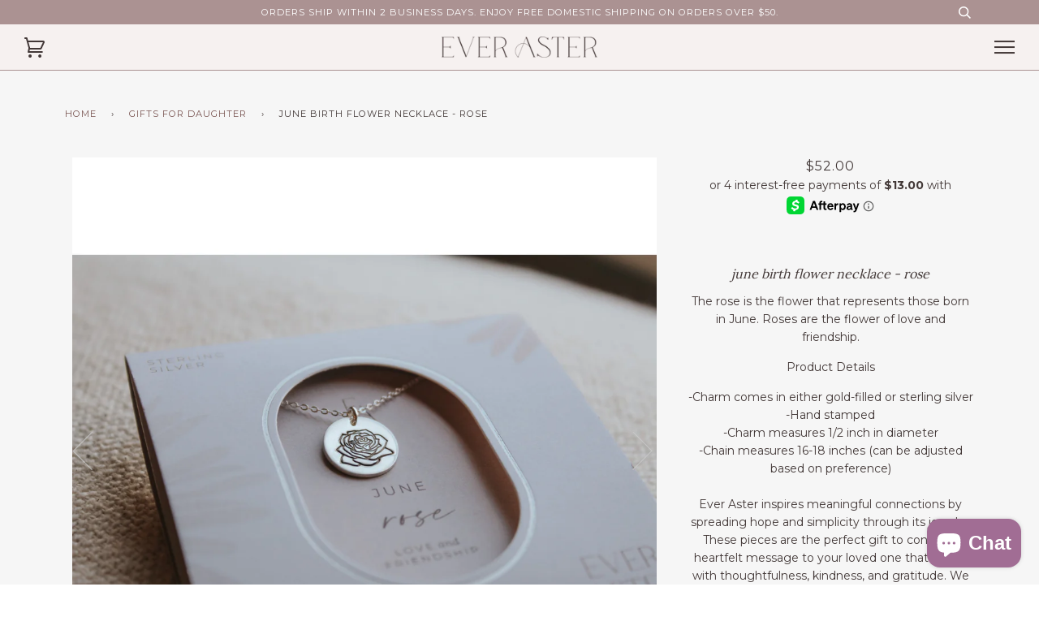

--- FILE ---
content_type: text/html; charset=utf-8
request_url: https://everaster.com/collections/gifts-for-daughter/products/june-birth-flower-necklace-rose
body_size: 57051
content:
<!doctype html>
<!--[if lt IE 7]><html class="no-js lt-ie9 lt-ie8 lt-ie7" lang="en"> <![endif]-->
<!--[if IE 7]><html class="no-js lt-ie9 lt-ie8" lang="en"> <![endif]-->
<!--[if IE 8]><html class="no-js lt-ie9" lang="en"> <![endif]-->
<!--[if IE 9 ]><html class="ie9 no-js"> <![endif]-->
<!--[if (gt IE 9)|!(IE)]><!--> <html class="no-js"> <!--<![endif]-->
<head>
  <link rel="stylesheet" href="https://obscure-escarpment-2240.herokuapp.com/stylesheets/bcpo-front.css">
  <script>var bcpo_product={"id":7656301854952,"title":"June Birth Flower Necklace - Rose","handle":"june-birth-flower-necklace-rose","description":"\u003cmeta charset=\"UTF-8\"\u003e\n\u003cp data-mce-fragment=\"1\"\u003e\u003cspan data-mce-fragment=\"1\"\u003eThe rose is the flower that represents those born in June. Roses are the flower of love and friendship.\u003c\/span\u003e\u003c\/p\u003e\n\u003cp data-mce-fragment=\"1\"\u003eProduct Details\u003cbr data-mce-fragment=\"1\"\u003e\u003c\/p\u003e\n\u003cp data-mce-fragment=\"1\"\u003e\u003cspan data-mce-fragment=\"1\"\u003e-Charm comes in either gold-filled or sterling silver\u003c\/span\u003e\u003cbr data-mce-fragment=\"1\"\u003e\u003cspan data-mce-fragment=\"1\"\u003e-Hand stamped\u003c\/span\u003e\u003cbr data-mce-fragment=\"1\"\u003e\u003cspan data-mce-fragment=\"1\"\u003e-Charm measures 1\/2 inch in diameter\u003c\/span\u003e\u003cbr data-mce-fragment=\"1\"\u003e\u003cspan data-mce-fragment=\"1\"\u003e-Chain measures 16-18 inches (can be adjusted based on preference)\u003c\/span\u003e\u003cbr data-mce-fragment=\"1\"\u003e\u003cbr data-mce-fragment=\"1\"\u003e\u003cspan data-mce-fragment=\"1\"\u003eEver Aster inspires meaningful connections by spreading hope and simplicity through its jewelry. These pieces are the perfect gift to convey a heartfelt message to your loved one that shines with thoughtfulness, kindness, and gratitude. We hope you find as much joy in wearing your jewelry as Kimberly Newcomb, the owner of Ever Aster, did when she created it.\u003c\/span\u003e\u003c\/p\u003e","published_at":"2022-03-02T20:54:29-05:00","created_at":"2022-02-23T21:38:31-05:00","vendor":"Ever Aster","type":"Necklaces","tags":["birth flower","birthday gift","gift for daughter","gift for friend","gift for girlfriend","gift for her","gift for mom","gift for sister","gift for teen","gift for wife","june","mom gift","mother's day","necklace","new arrival","rose"],"price":5200,"price_min":5200,"price_max":5800,"available":true,"price_varies":true,"compare_at_price":null,"compare_at_price_min":0,"compare_at_price_max":0,"compare_at_price_varies":false,"variants":[{"id":42766037287144,"title":"sterling silver","option1":"sterling silver","option2":null,"option3":null,"sku":"","requires_shipping":true,"taxable":true,"featured_image":{"id":37282213789928,"product_id":7656301854952,"position":5,"created_at":"2022-03-02T13:07:05-05:00","updated_at":"2022-03-08T10:17:24-05:00","alt":null,"width":4000,"height":4000,"src":"\/\/everaster.com\/cdn\/shop\/products\/JuneRoseNecklaceSterlingSilverinpackaging2.jpg?v=1646752644","variant_ids":[42766037287144]},"available":true,"name":"June Birth Flower Necklace - Rose - sterling silver","public_title":"sterling silver","options":["sterling silver"],"price":5200,"weight":0,"compare_at_price":null,"inventory_quantity":-6,"inventory_management":null,"inventory_policy":"deny","barcode":"","featured_media":{"alt":null,"id":29839842246888,"position":5,"preview_image":{"aspect_ratio":1.0,"height":4000,"width":4000,"src":"\/\/everaster.com\/cdn\/shop\/products\/JuneRoseNecklaceSterlingSilverinpackaging2.jpg?v=1646752644"}},"requires_selling_plan":false,"selling_plan_allocations":[]},{"id":42766037319912,"title":"gold-filled","option1":"gold-filled","option2":null,"option3":null,"sku":"","requires_shipping":true,"taxable":true,"featured_image":{"id":37282213921000,"product_id":7656301854952,"position":1,"created_at":"2022-03-02T13:07:05-05:00","updated_at":"2022-03-08T10:16:35-05:00","alt":null,"width":4000,"height":4000,"src":"\/\/everaster.com\/cdn\/shop\/products\/JuneRoseNecklacegoldinpackaging4.jpg?v=1646752595","variant_ids":[42766037319912]},"available":true,"name":"June Birth Flower Necklace - Rose - gold-filled","public_title":"gold-filled","options":["gold-filled"],"price":5800,"weight":0,"compare_at_price":null,"inventory_quantity":-4,"inventory_management":null,"inventory_policy":"deny","barcode":"","featured_media":{"alt":null,"id":29839842181352,"position":1,"preview_image":{"aspect_ratio":1.0,"height":4000,"width":4000,"src":"\/\/everaster.com\/cdn\/shop\/products\/JuneRoseNecklacegoldinpackaging4.jpg?v=1646752595"}},"requires_selling_plan":false,"selling_plan_allocations":[]}],"images":["\/\/everaster.com\/cdn\/shop\/products\/JuneRoseNecklacegoldinpackaging4.jpg?v=1646752595","\/\/everaster.com\/cdn\/shop\/products\/JuneRoseNecklacegoldinpackaging2.jpg?v=1646752607","\/\/everaster.com\/cdn\/shop\/products\/JuneRoseNecklacegoldinpackaging3.jpg?v=1646752619","\/\/everaster.com\/cdn\/shop\/products\/JuneRoseNecklacegoldinpackaging.jpg?v=1646752633","\/\/everaster.com\/cdn\/shop\/products\/JuneRoseNecklaceSterlingSilverinpackaging2.jpg?v=1646752644","\/\/everaster.com\/cdn\/shop\/products\/JuneRoseNecklaceSterlingSilverinpackaging3.jpg?v=1646752656","\/\/everaster.com\/cdn\/shop\/products\/JuneRoseNecklaceSterlingSilverinpackaging5.jpg?v=1646752666","\/\/everaster.com\/cdn\/shop\/products\/RoseNecklacegoldandsilver.jpg?v=1646752676","\/\/everaster.com\/cdn\/shop\/products\/RoseNecklacegold.jpg?v=1646752687","\/\/everaster.com\/cdn\/shop\/products\/Rosenecklacesilver.jpg?v=1646752700"],"featured_image":"\/\/everaster.com\/cdn\/shop\/products\/JuneRoseNecklacegoldinpackaging4.jpg?v=1646752595","options":["Material"],"media":[{"alt":null,"id":29839842181352,"position":1,"preview_image":{"aspect_ratio":1.0,"height":4000,"width":4000,"src":"\/\/everaster.com\/cdn\/shop\/products\/JuneRoseNecklacegoldinpackaging4.jpg?v=1646752595"},"aspect_ratio":1.0,"height":4000,"media_type":"image","src":"\/\/everaster.com\/cdn\/shop\/products\/JuneRoseNecklacegoldinpackaging4.jpg?v=1646752595","width":4000},{"alt":null,"id":29839842115816,"position":2,"preview_image":{"aspect_ratio":1.0,"height":4000,"width":4000,"src":"\/\/everaster.com\/cdn\/shop\/products\/JuneRoseNecklacegoldinpackaging2.jpg?v=1646752607"},"aspect_ratio":1.0,"height":4000,"media_type":"image","src":"\/\/everaster.com\/cdn\/shop\/products\/JuneRoseNecklacegoldinpackaging2.jpg?v=1646752607","width":4000},{"alt":null,"id":29839842148584,"position":3,"preview_image":{"aspect_ratio":1.0,"height":4000,"width":4000,"src":"\/\/everaster.com\/cdn\/shop\/products\/JuneRoseNecklacegoldinpackaging3.jpg?v=1646752619"},"aspect_ratio":1.0,"height":4000,"media_type":"image","src":"\/\/everaster.com\/cdn\/shop\/products\/JuneRoseNecklacegoldinpackaging3.jpg?v=1646752619","width":4000},{"alt":null,"id":29839842214120,"position":4,"preview_image":{"aspect_ratio":1.0,"height":4000,"width":4000,"src":"\/\/everaster.com\/cdn\/shop\/products\/JuneRoseNecklacegoldinpackaging.jpg?v=1646752633"},"aspect_ratio":1.0,"height":4000,"media_type":"image","src":"\/\/everaster.com\/cdn\/shop\/products\/JuneRoseNecklacegoldinpackaging.jpg?v=1646752633","width":4000},{"alt":null,"id":29839842246888,"position":5,"preview_image":{"aspect_ratio":1.0,"height":4000,"width":4000,"src":"\/\/everaster.com\/cdn\/shop\/products\/JuneRoseNecklaceSterlingSilverinpackaging2.jpg?v=1646752644"},"aspect_ratio":1.0,"height":4000,"media_type":"image","src":"\/\/everaster.com\/cdn\/shop\/products\/JuneRoseNecklaceSterlingSilverinpackaging2.jpg?v=1646752644","width":4000},{"alt":null,"id":29839842279656,"position":6,"preview_image":{"aspect_ratio":1.0,"height":4000,"width":4000,"src":"\/\/everaster.com\/cdn\/shop\/products\/JuneRoseNecklaceSterlingSilverinpackaging3.jpg?v=1646752656"},"aspect_ratio":1.0,"height":4000,"media_type":"image","src":"\/\/everaster.com\/cdn\/shop\/products\/JuneRoseNecklaceSterlingSilverinpackaging3.jpg?v=1646752656","width":4000},{"alt":null,"id":29839842410728,"position":7,"preview_image":{"aspect_ratio":1.0,"height":4000,"width":4000,"src":"\/\/everaster.com\/cdn\/shop\/products\/JuneRoseNecklaceSterlingSilverinpackaging5.jpg?v=1646752666"},"aspect_ratio":1.0,"height":4000,"media_type":"image","src":"\/\/everaster.com\/cdn\/shop\/products\/JuneRoseNecklaceSterlingSilverinpackaging5.jpg?v=1646752666","width":4000},{"alt":null,"id":29839864496360,"position":8,"preview_image":{"aspect_ratio":1.0,"height":3874,"width":3874,"src":"\/\/everaster.com\/cdn\/shop\/products\/RoseNecklacegoldandsilver.jpg?v=1646752676"},"aspect_ratio":1.0,"height":3874,"media_type":"image","src":"\/\/everaster.com\/cdn\/shop\/products\/RoseNecklacegoldandsilver.jpg?v=1646752676","width":3874},{"alt":null,"id":29839864529128,"position":9,"preview_image":{"aspect_ratio":1.0,"height":4000,"width":4000,"src":"\/\/everaster.com\/cdn\/shop\/products\/RoseNecklacegold.jpg?v=1646752687"},"aspect_ratio":1.0,"height":4000,"media_type":"image","src":"\/\/everaster.com\/cdn\/shop\/products\/RoseNecklacegold.jpg?v=1646752687","width":4000},{"alt":null,"id":29839864561896,"position":10,"preview_image":{"aspect_ratio":1.0,"height":4000,"width":4000,"src":"\/\/everaster.com\/cdn\/shop\/products\/Rosenecklacesilver.jpg?v=1646752700"},"aspect_ratio":1.0,"height":4000,"media_type":"image","src":"\/\/everaster.com\/cdn\/shop\/products\/Rosenecklacesilver.jpg?v=1646752700","width":4000}],"requires_selling_plan":false,"selling_plan_groups":[],"content":"\u003cmeta charset=\"UTF-8\"\u003e\n\u003cp data-mce-fragment=\"1\"\u003e\u003cspan data-mce-fragment=\"1\"\u003eThe rose is the flower that represents those born in June. Roses are the flower of love and friendship.\u003c\/span\u003e\u003c\/p\u003e\n\u003cp data-mce-fragment=\"1\"\u003eProduct Details\u003cbr data-mce-fragment=\"1\"\u003e\u003c\/p\u003e\n\u003cp data-mce-fragment=\"1\"\u003e\u003cspan data-mce-fragment=\"1\"\u003e-Charm comes in either gold-filled or sterling silver\u003c\/span\u003e\u003cbr data-mce-fragment=\"1\"\u003e\u003cspan data-mce-fragment=\"1\"\u003e-Hand stamped\u003c\/span\u003e\u003cbr data-mce-fragment=\"1\"\u003e\u003cspan data-mce-fragment=\"1\"\u003e-Charm measures 1\/2 inch in diameter\u003c\/span\u003e\u003cbr data-mce-fragment=\"1\"\u003e\u003cspan data-mce-fragment=\"1\"\u003e-Chain measures 16-18 inches (can be adjusted based on preference)\u003c\/span\u003e\u003cbr data-mce-fragment=\"1\"\u003e\u003cbr data-mce-fragment=\"1\"\u003e\u003cspan data-mce-fragment=\"1\"\u003eEver Aster inspires meaningful connections by spreading hope and simplicity through its jewelry. These pieces are the perfect gift to convey a heartfelt message to your loved one that shines with thoughtfulness, kindness, and gratitude. We hope you find as much joy in wearing your jewelry as Kimberly Newcomb, the owner of Ever Aster, did when she created it.\u003c\/span\u003e\u003c\/p\u003e"};  var bcpo_settings={"shop_currency":"USD","money_format2":"${{amount}} USD","money_format_without_currency":"${{amount}}"};var inventory_quantity = [];inventory_quantity.push(-6);inventory_quantity.push(-4);if(bcpo_product) { for (var i = 0; i < bcpo_product.variants.length; i += 1) { bcpo_product.variants[i].inventory_quantity = inventory_quantity[i]; }}window.bcpo = window.bcpo || {}; bcpo.cart = {"note":null,"attributes":{},"original_total_price":0,"total_price":0,"total_discount":0,"total_weight":0.0,"item_count":0,"items":[],"requires_shipping":false,"currency":"USD","items_subtotal_price":0,"cart_level_discount_applications":[],"checkout_charge_amount":0}; bcpo.ogFormData = FormData;</script>
<meta name="google-site-verification" content="UOi6ceuUxDt0b_RU_Qyv-yHwYy7lVu4xB2iO6atHSCs" />
  
 <link rel="canonical" href="https://everaster.com/products/june-birth-flower-necklace-rose" /> 
  
  

  <!-- Infinite Options Fast Loading Script By ShopPad -->
  <script src="//d1liekpayvooaz.cloudfront.net/apps/customizery/customizery.js?shop=hope-on-a-rope-jewelry.myshopify.com"></script>
  <meta name="p:domain_verify" content="728ea6cd206867bacd2cf1230a437b19"/>
  <!-- ======================= Pipeline Theme V3.0 ========================= -->
  <meta charset="utf-8">
  <meta http-equiv="X-UA-Compatible" content="IE=edge,chrome=1">

  
    <link rel="shortcut icon" href="//everaster.com/cdn/shop/files/Favicon_32x32.png?v=1632275136" type="image/png">
  

  <!-- Title and description ================================================ -->
  
  <title>
    

    June Birth Flower Necklace - Rose
&ndash; Ever Aster 

  </title><meta name="description" content="The rose is the flower that represents those born in June. Roses are the flower of love and friendship. Product Details -Charm comes in either gold-filled or sterling silver-Hand stamped-Charm measures 1/2 inch in diameter-Chain measures 16-18 inches (can be adjusted based on preference)Ever Aster inspires meaningful c">
  <!-- Product meta ========================================================= -->
  <!-- /snippets/social-meta-tags.liquid -->


  <meta property="og:type" content="product">
  <meta property="og:title" content="June Birth Flower Necklace - Rose">
  
  <meta property="og:image" content="http://everaster.com/cdn/shop/products/JuneRoseNecklacegoldinpackaging4_grande.jpg?v=1646752595">
  <meta property="og:image:secure_url" content="https://everaster.com/cdn/shop/products/JuneRoseNecklacegoldinpackaging4_grande.jpg?v=1646752595">
  
  <meta property="og:image" content="http://everaster.com/cdn/shop/products/JuneRoseNecklacegoldinpackaging2_grande.jpg?v=1646752607">
  <meta property="og:image:secure_url" content="https://everaster.com/cdn/shop/products/JuneRoseNecklacegoldinpackaging2_grande.jpg?v=1646752607">
  
  <meta property="og:image" content="http://everaster.com/cdn/shop/products/JuneRoseNecklacegoldinpackaging3_grande.jpg?v=1646752619">
  <meta property="og:image:secure_url" content="https://everaster.com/cdn/shop/products/JuneRoseNecklacegoldinpackaging3_grande.jpg?v=1646752619">
  
 <meta property="og:price:amount" content="52.00">
  <meta property="og:price:currency" content="USD">


  <meta property="og:description" content="The rose is the flower that represents those born in June. Roses are the flower of love and friendship. Product Details -Charm comes in either gold-filled or sterling silver-Hand stamped-Charm measures 1/2 inch in diameter-Chain measures 16-18 inches (can be adjusted based on preference)Ever Aster inspires meaningful c">

  <meta property="og:url" content="https://everaster.com/products/june-birth-flower-necklace-rose">
  <meta property="og:site_name" content="Ever Aster ">







  <meta name="twitter:card" content="product">
  <meta name="twitter:title" content="June Birth Flower Necklace - Rose">
  <meta name="twitter:description" content="
The rose is the flower that represents those born in June. Roses are the flower of love and friendship.
Product Details
-Charm comes in either gold-filled or sterling silver-Hand stamped-Charm measures 1/2 inch in diameter-Chain measures 16-18 inches (can be adjusted based on preference)Ever Aster inspires meaningful connections by spreading hope and simplicity through its jewelry. These pieces are the perfect gift to convey a heartfelt message to your loved one that shines with thoughtfulness, kindness, and gratitude. We hope you find as much joy in wearing your jewelry as Kimberly Newcomb, the owner of Ever Aster, did when she created it.">
  <meta name="twitter:image" content="https://everaster.com/cdn/shop/products/JuneRoseNecklacegoldinpackaging4_medium.jpg?v=1646752595">
  <meta name="twitter:image:width" content="240">
  <meta name="twitter:image:height" content="240">
  <meta name="twitter:label1" content="Price">
  
  <meta name="twitter:data1" content="From $52.00 USD">
  
  <meta name="twitter:label2" content="Brand">
  <meta name="twitter:data2" content="Ever Aster">
  



  <!-- Helpers ============================================================== -->
  <link rel="canonical" href="https://everaster.com/products/june-birth-flower-necklace-rose">
  <meta name="viewport" content="width=device-width,initial-scale=1">
  <meta name="theme-color" content="#7a5653">

  <!-- CSS ================================================================== -->
  <link href="//everaster.com/cdn/shop/t/15/assets/style.scss.css?v=41351520154433197201698175504" rel="stylesheet" type="text/css" media="all" />

  <!-- Modernizr ============================================================ -->
  <script src="//everaster.com/cdn/shop/t/15/assets/modernizr.min.js?v=137617515274177302221698163791" type="text/javascript"></script>

  <!-- jQuery v2.2.3 ======================================================== -->
  <script src="//everaster.com/cdn/shop/t/15/assets/jquery.min.js?v=58211863146907186831698163791" type="text/javascript"></script>

  <!-- /snippets/oldIE-js.liquid -->


<!--[if lt IE 9]>
<script src="//cdnjs.cloudflare.com/ajax/libs/html5shiv/3.7.2/html5shiv.min.js" type="text/javascript"></script>
<script src="//everaster.com/cdn/shop/t/15/assets/respond.min.js?v=52248677837542619231698163791" type="text/javascript"></script>
<script src="//everaster.com/cdn/shop/t/15/assets/background_size_emu.js?v=20512233629963367491698163791" type="text/javascript"></script>
<link href="//everaster.com/cdn/shop/t/15/assets/respond-proxy.html" id="respond-proxy" rel="respond-proxy" />
<link href="//everaster.com/search?q=0d0d9ab605c9e0f8d1e035403fa44662" id="respond-redirect" rel="respond-redirect" />
<script src="//everaster.com/search?q=0d0d9ab605c9e0f8d1e035403fa44662" type="text/javascript"></script>
<![endif]-->



  <script>
    var theme = {
      strings: {
        addToCart: "Add to Cart",
        soldOut: "Sold Out",
        unavailable: "Make a Selection"
      },
      moneyFormat: "${{amount}}"
    }
  </script>

  
  

  <!-- /snippets/fonts.liquid -->

<script src="//everaster.com/cdn/shop/t/15/assets/webfont.js?v=30949158316048555571698163791" type="text/javascript"></script>
<script type="text/javascript">
  WebFont.load({
    google: {
      families:
        
        
        ["Montserrat:400,400italic,700,700italic:latin","Lora:400:latin"]
    },
    timeout: 5000
  });
</script>



  <!-- Header hook for plugins ============================================== -->
  <script>window.performance && window.performance.mark && window.performance.mark('shopify.content_for_header.start');</script><meta name="google-site-verification" content="UOi6ceuUxDt0b_RU_Qyv-yHwYy7lVu4xB2iO6atHSCs">
<meta name="google-site-verification" content="Wcrziuw64GUN2slbWwCWV8IzHuXumBBLZ0ZIFeWhuF0">
<meta name="google-site-verification" content="GUo8ZE6InODO1qa54FrNgL_dHVvahqjQt7z4l20YwyI">
<meta name="google-site-verification" content="UOi6ceuUxDt0b_RU_Qyv-yHwYy7lVu4xB2iO6atHSCs">
<meta name="facebook-domain-verification" content="wh16g99v3ui8wditoy3vy07mxd635j">
<meta name="facebook-domain-verification" content="27w5offafl192obmgtcilyb0t0ut65">
<meta id="shopify-digital-wallet" name="shopify-digital-wallet" content="/23241303/digital_wallets/dialog">
<meta name="shopify-checkout-api-token" content="67d2102bd1e8dcc6016aa508e87f60d7">
<meta id="in-context-paypal-metadata" data-shop-id="23241303" data-venmo-supported="false" data-environment="production" data-locale="en_US" data-paypal-v4="true" data-currency="USD">
<link rel="alternate" hreflang="x-default" href="https://everaster.com/products/june-birth-flower-necklace-rose">
<link rel="alternate" hreflang="en" href="https://everaster.com/products/june-birth-flower-necklace-rose">
<link rel="alternate" hreflang="en-IE" href="https://everaster.com/en-ie/products/june-birth-flower-necklace-rose">
<link rel="alternate" type="application/json+oembed" href="https://everaster.com/products/june-birth-flower-necklace-rose.oembed">
<script async="async" src="/checkouts/internal/preloads.js?locale=en-US"></script>
<link rel="preconnect" href="https://shop.app" crossorigin="anonymous">
<script async="async" src="https://shop.app/checkouts/internal/preloads.js?locale=en-US&shop_id=23241303" crossorigin="anonymous"></script>
<script id="apple-pay-shop-capabilities" type="application/json">{"shopId":23241303,"countryCode":"US","currencyCode":"USD","merchantCapabilities":["supports3DS"],"merchantId":"gid:\/\/shopify\/Shop\/23241303","merchantName":"Ever Aster ","requiredBillingContactFields":["postalAddress","email"],"requiredShippingContactFields":["postalAddress","email"],"shippingType":"shipping","supportedNetworks":["visa","masterCard","amex","discover","elo","jcb"],"total":{"type":"pending","label":"Ever Aster ","amount":"1.00"},"shopifyPaymentsEnabled":true,"supportsSubscriptions":true}</script>
<script id="shopify-features" type="application/json">{"accessToken":"67d2102bd1e8dcc6016aa508e87f60d7","betas":["rich-media-storefront-analytics"],"domain":"everaster.com","predictiveSearch":true,"shopId":23241303,"locale":"en"}</script>
<script>var Shopify = Shopify || {};
Shopify.shop = "hope-on-a-rope-jewelry.myshopify.com";
Shopify.locale = "en";
Shopify.currency = {"active":"USD","rate":"1.0"};
Shopify.country = "US";
Shopify.theme = {"name":"Copy of GV - LoLa","id":137105408232,"schema_name":"Pipeline","schema_version":"3.0","theme_store_id":739,"role":"main"};
Shopify.theme.handle = "null";
Shopify.theme.style = {"id":null,"handle":null};
Shopify.cdnHost = "everaster.com/cdn";
Shopify.routes = Shopify.routes || {};
Shopify.routes.root = "/";</script>
<script type="module">!function(o){(o.Shopify=o.Shopify||{}).modules=!0}(window);</script>
<script>!function(o){function n(){var o=[];function n(){o.push(Array.prototype.slice.apply(arguments))}return n.q=o,n}var t=o.Shopify=o.Shopify||{};t.loadFeatures=n(),t.autoloadFeatures=n()}(window);</script>
<script>
  window.ShopifyPay = window.ShopifyPay || {};
  window.ShopifyPay.apiHost = "shop.app\/pay";
  window.ShopifyPay.redirectState = null;
</script>
<script id="shop-js-analytics" type="application/json">{"pageType":"product"}</script>
<script defer="defer" async type="module" src="//everaster.com/cdn/shopifycloud/shop-js/modules/v2/client.init-shop-cart-sync_IZsNAliE.en.esm.js"></script>
<script defer="defer" async type="module" src="//everaster.com/cdn/shopifycloud/shop-js/modules/v2/chunk.common_0OUaOowp.esm.js"></script>
<script type="module">
  await import("//everaster.com/cdn/shopifycloud/shop-js/modules/v2/client.init-shop-cart-sync_IZsNAliE.en.esm.js");
await import("//everaster.com/cdn/shopifycloud/shop-js/modules/v2/chunk.common_0OUaOowp.esm.js");

  window.Shopify.SignInWithShop?.initShopCartSync?.({"fedCMEnabled":true,"windoidEnabled":true});

</script>
<script>
  window.Shopify = window.Shopify || {};
  if (!window.Shopify.featureAssets) window.Shopify.featureAssets = {};
  window.Shopify.featureAssets['shop-js'] = {"shop-cart-sync":["modules/v2/client.shop-cart-sync_DLOhI_0X.en.esm.js","modules/v2/chunk.common_0OUaOowp.esm.js"],"init-fed-cm":["modules/v2/client.init-fed-cm_C6YtU0w6.en.esm.js","modules/v2/chunk.common_0OUaOowp.esm.js"],"shop-button":["modules/v2/client.shop-button_BCMx7GTG.en.esm.js","modules/v2/chunk.common_0OUaOowp.esm.js"],"shop-cash-offers":["modules/v2/client.shop-cash-offers_BT26qb5j.en.esm.js","modules/v2/chunk.common_0OUaOowp.esm.js","modules/v2/chunk.modal_CGo_dVj3.esm.js"],"init-windoid":["modules/v2/client.init-windoid_B9PkRMql.en.esm.js","modules/v2/chunk.common_0OUaOowp.esm.js"],"init-shop-email-lookup-coordinator":["modules/v2/client.init-shop-email-lookup-coordinator_DZkqjsbU.en.esm.js","modules/v2/chunk.common_0OUaOowp.esm.js"],"shop-toast-manager":["modules/v2/client.shop-toast-manager_Di2EnuM7.en.esm.js","modules/v2/chunk.common_0OUaOowp.esm.js"],"shop-login-button":["modules/v2/client.shop-login-button_BtqW_SIO.en.esm.js","modules/v2/chunk.common_0OUaOowp.esm.js","modules/v2/chunk.modal_CGo_dVj3.esm.js"],"avatar":["modules/v2/client.avatar_BTnouDA3.en.esm.js"],"pay-button":["modules/v2/client.pay-button_CWa-C9R1.en.esm.js","modules/v2/chunk.common_0OUaOowp.esm.js"],"init-shop-cart-sync":["modules/v2/client.init-shop-cart-sync_IZsNAliE.en.esm.js","modules/v2/chunk.common_0OUaOowp.esm.js"],"init-customer-accounts":["modules/v2/client.init-customer-accounts_DenGwJTU.en.esm.js","modules/v2/client.shop-login-button_BtqW_SIO.en.esm.js","modules/v2/chunk.common_0OUaOowp.esm.js","modules/v2/chunk.modal_CGo_dVj3.esm.js"],"init-shop-for-new-customer-accounts":["modules/v2/client.init-shop-for-new-customer-accounts_JdHXxpS9.en.esm.js","modules/v2/client.shop-login-button_BtqW_SIO.en.esm.js","modules/v2/chunk.common_0OUaOowp.esm.js","modules/v2/chunk.modal_CGo_dVj3.esm.js"],"init-customer-accounts-sign-up":["modules/v2/client.init-customer-accounts-sign-up_D6__K_p8.en.esm.js","modules/v2/client.shop-login-button_BtqW_SIO.en.esm.js","modules/v2/chunk.common_0OUaOowp.esm.js","modules/v2/chunk.modal_CGo_dVj3.esm.js"],"checkout-modal":["modules/v2/client.checkout-modal_C_ZQDY6s.en.esm.js","modules/v2/chunk.common_0OUaOowp.esm.js","modules/v2/chunk.modal_CGo_dVj3.esm.js"],"shop-follow-button":["modules/v2/client.shop-follow-button_XetIsj8l.en.esm.js","modules/v2/chunk.common_0OUaOowp.esm.js","modules/v2/chunk.modal_CGo_dVj3.esm.js"],"lead-capture":["modules/v2/client.lead-capture_DvA72MRN.en.esm.js","modules/v2/chunk.common_0OUaOowp.esm.js","modules/v2/chunk.modal_CGo_dVj3.esm.js"],"shop-login":["modules/v2/client.shop-login_ClXNxyh6.en.esm.js","modules/v2/chunk.common_0OUaOowp.esm.js","modules/v2/chunk.modal_CGo_dVj3.esm.js"],"payment-terms":["modules/v2/client.payment-terms_CNlwjfZz.en.esm.js","modules/v2/chunk.common_0OUaOowp.esm.js","modules/v2/chunk.modal_CGo_dVj3.esm.js"]};
</script>
<script>(function() {
  var isLoaded = false;
  function asyncLoad() {
    if (isLoaded) return;
    isLoaded = true;
    var urls = ["https:\/\/chimpstatic.com\/mcjs-connected\/js\/users\/4eee15ebec40bae49bde6cd55\/f880257a456d27a2fce581515.js?shop=hope-on-a-rope-jewelry.myshopify.com","https:\/\/chimpstatic.com\/mcjs-connected\/js\/users\/4eee15ebec40bae49bde6cd55\/ea4c534945ff3cfbe37b18ea5.js?shop=hope-on-a-rope-jewelry.myshopify.com","https:\/\/egw-app.herokuapp.com\/get_script\/8ff0c06c209a11ebad852adc274ee489.js?v=385604\u0026shop=hope-on-a-rope-jewelry.myshopify.com","https:\/\/cdn1.avada.io\/flying-pages\/module.js?shop=hope-on-a-rope-jewelry.myshopify.com","https:\/\/sdks.automizely.com\/conversions\/v1\/conversions.js?app_connection_id=cb596371f440479cace99963ced59566\u0026mapped_org_id=01edf313d59fbc8aba2b4044aeb6ff55_v1\u0026shop=hope-on-a-rope-jewelry.myshopify.com","https:\/\/seo.apps.avada.io\/avada-seo-installed.js?shop=hope-on-a-rope-jewelry.myshopify.com","https:\/\/cdn.etsy.reputon.com\/assets\/widget.js?shop=hope-on-a-rope-jewelry.myshopify.com","https:\/\/admin.revenuehunt.com\/embed.js?shop=hope-on-a-rope-jewelry.myshopify.com"];
    for (var i = 0; i < urls.length; i++) {
      var s = document.createElement('script');
      s.type = 'text/javascript';
      s.async = true;
      s.src = urls[i];
      var x = document.getElementsByTagName('script')[0];
      x.parentNode.insertBefore(s, x);
    }
  };
  if(window.attachEvent) {
    window.attachEvent('onload', asyncLoad);
  } else {
    window.addEventListener('load', asyncLoad, false);
  }
})();</script>
<script id="__st">var __st={"a":23241303,"offset":-18000,"reqid":"b0e2079f-3033-4cf4-9fc0-f420a9f0b738-1768360343","pageurl":"everaster.com\/collections\/gifts-for-daughter\/products\/june-birth-flower-necklace-rose","u":"5f9da7b20acd","p":"product","rtyp":"product","rid":7656301854952};</script>
<script>window.ShopifyPaypalV4VisibilityTracking = true;</script>
<script id="captcha-bootstrap">!function(){'use strict';const t='contact',e='account',n='new_comment',o=[[t,t],['blogs',n],['comments',n],[t,'customer']],c=[[e,'customer_login'],[e,'guest_login'],[e,'recover_customer_password'],[e,'create_customer']],r=t=>t.map((([t,e])=>`form[action*='/${t}']:not([data-nocaptcha='true']) input[name='form_type'][value='${e}']`)).join(','),a=t=>()=>t?[...document.querySelectorAll(t)].map((t=>t.form)):[];function s(){const t=[...o],e=r(t);return a(e)}const i='password',u='form_key',d=['recaptcha-v3-token','g-recaptcha-response','h-captcha-response',i],f=()=>{try{return window.sessionStorage}catch{return}},m='__shopify_v',_=t=>t.elements[u];function p(t,e,n=!1){try{const o=window.sessionStorage,c=JSON.parse(o.getItem(e)),{data:r}=function(t){const{data:e,action:n}=t;return t[m]||n?{data:e,action:n}:{data:t,action:n}}(c);for(const[e,n]of Object.entries(r))t.elements[e]&&(t.elements[e].value=n);n&&o.removeItem(e)}catch(o){console.error('form repopulation failed',{error:o})}}const l='form_type',E='cptcha';function T(t){t.dataset[E]=!0}const w=window,h=w.document,L='Shopify',v='ce_forms',y='captcha';let A=!1;((t,e)=>{const n=(g='f06e6c50-85a8-45c8-87d0-21a2b65856fe',I='https://cdn.shopify.com/shopifycloud/storefront-forms-hcaptcha/ce_storefront_forms_captcha_hcaptcha.v1.5.2.iife.js',D={infoText:'Protected by hCaptcha',privacyText:'Privacy',termsText:'Terms'},(t,e,n)=>{const o=w[L][v],c=o.bindForm;if(c)return c(t,g,e,D).then(n);var r;o.q.push([[t,g,e,D],n]),r=I,A||(h.body.append(Object.assign(h.createElement('script'),{id:'captcha-provider',async:!0,src:r})),A=!0)});var g,I,D;w[L]=w[L]||{},w[L][v]=w[L][v]||{},w[L][v].q=[],w[L][y]=w[L][y]||{},w[L][y].protect=function(t,e){n(t,void 0,e),T(t)},Object.freeze(w[L][y]),function(t,e,n,w,h,L){const[v,y,A,g]=function(t,e,n){const i=e?o:[],u=t?c:[],d=[...i,...u],f=r(d),m=r(i),_=r(d.filter((([t,e])=>n.includes(e))));return[a(f),a(m),a(_),s()]}(w,h,L),I=t=>{const e=t.target;return e instanceof HTMLFormElement?e:e&&e.form},D=t=>v().includes(t);t.addEventListener('submit',(t=>{const e=I(t);if(!e)return;const n=D(e)&&!e.dataset.hcaptchaBound&&!e.dataset.recaptchaBound,o=_(e),c=g().includes(e)&&(!o||!o.value);(n||c)&&t.preventDefault(),c&&!n&&(function(t){try{if(!f())return;!function(t){const e=f();if(!e)return;const n=_(t);if(!n)return;const o=n.value;o&&e.removeItem(o)}(t);const e=Array.from(Array(32),(()=>Math.random().toString(36)[2])).join('');!function(t,e){_(t)||t.append(Object.assign(document.createElement('input'),{type:'hidden',name:u})),t.elements[u].value=e}(t,e),function(t,e){const n=f();if(!n)return;const o=[...t.querySelectorAll(`input[type='${i}']`)].map((({name:t})=>t)),c=[...d,...o],r={};for(const[a,s]of new FormData(t).entries())c.includes(a)||(r[a]=s);n.setItem(e,JSON.stringify({[m]:1,action:t.action,data:r}))}(t,e)}catch(e){console.error('failed to persist form',e)}}(e),e.submit())}));const S=(t,e)=>{t&&!t.dataset[E]&&(n(t,e.some((e=>e===t))),T(t))};for(const o of['focusin','change'])t.addEventListener(o,(t=>{const e=I(t);D(e)&&S(e,y())}));const B=e.get('form_key'),M=e.get(l),P=B&&M;t.addEventListener('DOMContentLoaded',(()=>{const t=y();if(P)for(const e of t)e.elements[l].value===M&&p(e,B);[...new Set([...A(),...v().filter((t=>'true'===t.dataset.shopifyCaptcha))])].forEach((e=>S(e,t)))}))}(h,new URLSearchParams(w.location.search),n,t,e,['guest_login'])})(!0,!0)}();</script>
<script integrity="sha256-4kQ18oKyAcykRKYeNunJcIwy7WH5gtpwJnB7kiuLZ1E=" data-source-attribution="shopify.loadfeatures" defer="defer" src="//everaster.com/cdn/shopifycloud/storefront/assets/storefront/load_feature-a0a9edcb.js" crossorigin="anonymous"></script>
<script crossorigin="anonymous" defer="defer" src="//everaster.com/cdn/shopifycloud/storefront/assets/shopify_pay/storefront-65b4c6d7.js?v=20250812"></script>
<script data-source-attribution="shopify.dynamic_checkout.dynamic.init">var Shopify=Shopify||{};Shopify.PaymentButton=Shopify.PaymentButton||{isStorefrontPortableWallets:!0,init:function(){window.Shopify.PaymentButton.init=function(){};var t=document.createElement("script");t.src="https://everaster.com/cdn/shopifycloud/portable-wallets/latest/portable-wallets.en.js",t.type="module",document.head.appendChild(t)}};
</script>
<script data-source-attribution="shopify.dynamic_checkout.buyer_consent">
  function portableWalletsHideBuyerConsent(e){var t=document.getElementById("shopify-buyer-consent"),n=document.getElementById("shopify-subscription-policy-button");t&&n&&(t.classList.add("hidden"),t.setAttribute("aria-hidden","true"),n.removeEventListener("click",e))}function portableWalletsShowBuyerConsent(e){var t=document.getElementById("shopify-buyer-consent"),n=document.getElementById("shopify-subscription-policy-button");t&&n&&(t.classList.remove("hidden"),t.removeAttribute("aria-hidden"),n.addEventListener("click",e))}window.Shopify?.PaymentButton&&(window.Shopify.PaymentButton.hideBuyerConsent=portableWalletsHideBuyerConsent,window.Shopify.PaymentButton.showBuyerConsent=portableWalletsShowBuyerConsent);
</script>
<script data-source-attribution="shopify.dynamic_checkout.cart.bootstrap">document.addEventListener("DOMContentLoaded",(function(){function t(){return document.querySelector("shopify-accelerated-checkout-cart, shopify-accelerated-checkout")}if(t())Shopify.PaymentButton.init();else{new MutationObserver((function(e,n){t()&&(Shopify.PaymentButton.init(),n.disconnect())})).observe(document.body,{childList:!0,subtree:!0})}}));
</script>
<link id="shopify-accelerated-checkout-styles" rel="stylesheet" media="screen" href="https://everaster.com/cdn/shopifycloud/portable-wallets/latest/accelerated-checkout-backwards-compat.css" crossorigin="anonymous">
<style id="shopify-accelerated-checkout-cart">
        #shopify-buyer-consent {
  margin-top: 1em;
  display: inline-block;
  width: 100%;
}

#shopify-buyer-consent.hidden {
  display: none;
}

#shopify-subscription-policy-button {
  background: none;
  border: none;
  padding: 0;
  text-decoration: underline;
  font-size: inherit;
  cursor: pointer;
}

#shopify-subscription-policy-button::before {
  box-shadow: none;
}

      </style>

<script>window.performance && window.performance.mark && window.performance.mark('shopify.content_for_header.end');</script>
  <script id="vopo-head">(function () { if (((document.documentElement.innerHTML.includes('asyncLoad') && !document.documentElement.innerHTML.includes('\\/obscure' + '-escarpment-2240')) || (window.bcpo && bcpo.disabled)) && !window.location.href.match(/[&?]yesbcpo/)) return; var script = document.createElement('script'); script.src = "https://obscure-escarpment-2240.herokuapp.com/js/best_custom_product_options.js?shop=hope-on-a-rope-jewelry.myshopify.com"; var vopoHead = document.getElementById('vopo-head'); vopoHead.parentNode.insertBefore(script, vopoHead); })();</script>
<script src="https://cdn.shopify.com/extensions/019b92df-1966-750c-943d-a8ced4b05ac2/option-cli3-369/assets/gpomain.js" type="text/javascript" defer="defer"></script>
<script src="https://cdn.shopify.com/extensions/7bc9bb47-adfa-4267-963e-cadee5096caf/inbox-1252/assets/inbox-chat-loader.js" type="text/javascript" defer="defer"></script>
<link href="https://monorail-edge.shopifysvc.com" rel="dns-prefetch">
<script>(function(){if ("sendBeacon" in navigator && "performance" in window) {try {var session_token_from_headers = performance.getEntriesByType('navigation')[0].serverTiming.find(x => x.name == '_s').description;} catch {var session_token_from_headers = undefined;}var session_cookie_matches = document.cookie.match(/_shopify_s=([^;]*)/);var session_token_from_cookie = session_cookie_matches && session_cookie_matches.length === 2 ? session_cookie_matches[1] : "";var session_token = session_token_from_headers || session_token_from_cookie || "";function handle_abandonment_event(e) {var entries = performance.getEntries().filter(function(entry) {return /monorail-edge.shopifysvc.com/.test(entry.name);});if (!window.abandonment_tracked && entries.length === 0) {window.abandonment_tracked = true;var currentMs = Date.now();var navigation_start = performance.timing.navigationStart;var payload = {shop_id: 23241303,url: window.location.href,navigation_start,duration: currentMs - navigation_start,session_token,page_type: "product"};window.navigator.sendBeacon("https://monorail-edge.shopifysvc.com/v1/produce", JSON.stringify({schema_id: "online_store_buyer_site_abandonment/1.1",payload: payload,metadata: {event_created_at_ms: currentMs,event_sent_at_ms: currentMs}}));}}window.addEventListener('pagehide', handle_abandonment_event);}}());</script>
<script id="web-pixels-manager-setup">(function e(e,d,r,n,o){if(void 0===o&&(o={}),!Boolean(null===(a=null===(i=window.Shopify)||void 0===i?void 0:i.analytics)||void 0===a?void 0:a.replayQueue)){var i,a;window.Shopify=window.Shopify||{};var t=window.Shopify;t.analytics=t.analytics||{};var s=t.analytics;s.replayQueue=[],s.publish=function(e,d,r){return s.replayQueue.push([e,d,r]),!0};try{self.performance.mark("wpm:start")}catch(e){}var l=function(){var e={modern:/Edge?\/(1{2}[4-9]|1[2-9]\d|[2-9]\d{2}|\d{4,})\.\d+(\.\d+|)|Firefox\/(1{2}[4-9]|1[2-9]\d|[2-9]\d{2}|\d{4,})\.\d+(\.\d+|)|Chrom(ium|e)\/(9{2}|\d{3,})\.\d+(\.\d+|)|(Maci|X1{2}).+ Version\/(15\.\d+|(1[6-9]|[2-9]\d|\d{3,})\.\d+)([,.]\d+|)( \(\w+\)|)( Mobile\/\w+|) Safari\/|Chrome.+OPR\/(9{2}|\d{3,})\.\d+\.\d+|(CPU[ +]OS|iPhone[ +]OS|CPU[ +]iPhone|CPU IPhone OS|CPU iPad OS)[ +]+(15[._]\d+|(1[6-9]|[2-9]\d|\d{3,})[._]\d+)([._]\d+|)|Android:?[ /-](13[3-9]|1[4-9]\d|[2-9]\d{2}|\d{4,})(\.\d+|)(\.\d+|)|Android.+Firefox\/(13[5-9]|1[4-9]\d|[2-9]\d{2}|\d{4,})\.\d+(\.\d+|)|Android.+Chrom(ium|e)\/(13[3-9]|1[4-9]\d|[2-9]\d{2}|\d{4,})\.\d+(\.\d+|)|SamsungBrowser\/([2-9]\d|\d{3,})\.\d+/,legacy:/Edge?\/(1[6-9]|[2-9]\d|\d{3,})\.\d+(\.\d+|)|Firefox\/(5[4-9]|[6-9]\d|\d{3,})\.\d+(\.\d+|)|Chrom(ium|e)\/(5[1-9]|[6-9]\d|\d{3,})\.\d+(\.\d+|)([\d.]+$|.*Safari\/(?![\d.]+ Edge\/[\d.]+$))|(Maci|X1{2}).+ Version\/(10\.\d+|(1[1-9]|[2-9]\d|\d{3,})\.\d+)([,.]\d+|)( \(\w+\)|)( Mobile\/\w+|) Safari\/|Chrome.+OPR\/(3[89]|[4-9]\d|\d{3,})\.\d+\.\d+|(CPU[ +]OS|iPhone[ +]OS|CPU[ +]iPhone|CPU IPhone OS|CPU iPad OS)[ +]+(10[._]\d+|(1[1-9]|[2-9]\d|\d{3,})[._]\d+)([._]\d+|)|Android:?[ /-](13[3-9]|1[4-9]\d|[2-9]\d{2}|\d{4,})(\.\d+|)(\.\d+|)|Mobile Safari.+OPR\/([89]\d|\d{3,})\.\d+\.\d+|Android.+Firefox\/(13[5-9]|1[4-9]\d|[2-9]\d{2}|\d{4,})\.\d+(\.\d+|)|Android.+Chrom(ium|e)\/(13[3-9]|1[4-9]\d|[2-9]\d{2}|\d{4,})\.\d+(\.\d+|)|Android.+(UC? ?Browser|UCWEB|U3)[ /]?(15\.([5-9]|\d{2,})|(1[6-9]|[2-9]\d|\d{3,})\.\d+)\.\d+|SamsungBrowser\/(5\.\d+|([6-9]|\d{2,})\.\d+)|Android.+MQ{2}Browser\/(14(\.(9|\d{2,})|)|(1[5-9]|[2-9]\d|\d{3,})(\.\d+|))(\.\d+|)|K[Aa][Ii]OS\/(3\.\d+|([4-9]|\d{2,})\.\d+)(\.\d+|)/},d=e.modern,r=e.legacy,n=navigator.userAgent;return n.match(d)?"modern":n.match(r)?"legacy":"unknown"}(),u="modern"===l?"modern":"legacy",c=(null!=n?n:{modern:"",legacy:""})[u],f=function(e){return[e.baseUrl,"/wpm","/b",e.hashVersion,"modern"===e.buildTarget?"m":"l",".js"].join("")}({baseUrl:d,hashVersion:r,buildTarget:u}),m=function(e){var d=e.version,r=e.bundleTarget,n=e.surface,o=e.pageUrl,i=e.monorailEndpoint;return{emit:function(e){var a=e.status,t=e.errorMsg,s=(new Date).getTime(),l=JSON.stringify({metadata:{event_sent_at_ms:s},events:[{schema_id:"web_pixels_manager_load/3.1",payload:{version:d,bundle_target:r,page_url:o,status:a,surface:n,error_msg:t},metadata:{event_created_at_ms:s}}]});if(!i)return console&&console.warn&&console.warn("[Web Pixels Manager] No Monorail endpoint provided, skipping logging."),!1;try{return self.navigator.sendBeacon.bind(self.navigator)(i,l)}catch(e){}var u=new XMLHttpRequest;try{return u.open("POST",i,!0),u.setRequestHeader("Content-Type","text/plain"),u.send(l),!0}catch(e){return console&&console.warn&&console.warn("[Web Pixels Manager] Got an unhandled error while logging to Monorail."),!1}}}}({version:r,bundleTarget:l,surface:e.surface,pageUrl:self.location.href,monorailEndpoint:e.monorailEndpoint});try{o.browserTarget=l,function(e){var d=e.src,r=e.async,n=void 0===r||r,o=e.onload,i=e.onerror,a=e.sri,t=e.scriptDataAttributes,s=void 0===t?{}:t,l=document.createElement("script"),u=document.querySelector("head"),c=document.querySelector("body");if(l.async=n,l.src=d,a&&(l.integrity=a,l.crossOrigin="anonymous"),s)for(var f in s)if(Object.prototype.hasOwnProperty.call(s,f))try{l.dataset[f]=s[f]}catch(e){}if(o&&l.addEventListener("load",o),i&&l.addEventListener("error",i),u)u.appendChild(l);else{if(!c)throw new Error("Did not find a head or body element to append the script");c.appendChild(l)}}({src:f,async:!0,onload:function(){if(!function(){var e,d;return Boolean(null===(d=null===(e=window.Shopify)||void 0===e?void 0:e.analytics)||void 0===d?void 0:d.initialized)}()){var d=window.webPixelsManager.init(e)||void 0;if(d){var r=window.Shopify.analytics;r.replayQueue.forEach((function(e){var r=e[0],n=e[1],o=e[2];d.publishCustomEvent(r,n,o)})),r.replayQueue=[],r.publish=d.publishCustomEvent,r.visitor=d.visitor,r.initialized=!0}}},onerror:function(){return m.emit({status:"failed",errorMsg:"".concat(f," has failed to load")})},sri:function(e){var d=/^sha384-[A-Za-z0-9+/=]+$/;return"string"==typeof e&&d.test(e)}(c)?c:"",scriptDataAttributes:o}),m.emit({status:"loading"})}catch(e){m.emit({status:"failed",errorMsg:(null==e?void 0:e.message)||"Unknown error"})}}})({shopId: 23241303,storefrontBaseUrl: "https://everaster.com",extensionsBaseUrl: "https://extensions.shopifycdn.com/cdn/shopifycloud/web-pixels-manager",monorailEndpoint: "https://monorail-edge.shopifysvc.com/unstable/produce_batch",surface: "storefront-renderer",enabledBetaFlags: ["2dca8a86","a0d5f9d2"],webPixelsConfigList: [{"id":"824869096","configuration":"{\"hashed_organization_id\":\"01edf313d59fbc8aba2b4044aeb6ff55_v1\",\"app_key\":\"hope-on-a-rope-jewelry\",\"allow_collect_personal_data\":\"true\"}","eventPayloadVersion":"v1","runtimeContext":"STRICT","scriptVersion":"6f6660f15c595d517f203f6e1abcb171","type":"APP","apiClientId":2814809,"privacyPurposes":["ANALYTICS","MARKETING","SALE_OF_DATA"],"dataSharingAdjustments":{"protectedCustomerApprovalScopes":["read_customer_address","read_customer_email","read_customer_name","read_customer_personal_data","read_customer_phone"]}},{"id":"401309928","configuration":"{\"config\":\"{\\\"pixel_id\\\":\\\"G-FB42KJPL17\\\",\\\"target_country\\\":\\\"US\\\",\\\"gtag_events\\\":[{\\\"type\\\":\\\"search\\\",\\\"action_label\\\":[\\\"G-FB42KJPL17\\\",\\\"AW-10806428709\\\/5FViCPXBiIMDEKWI9KAo\\\"]},{\\\"type\\\":\\\"begin_checkout\\\",\\\"action_label\\\":[\\\"G-FB42KJPL17\\\",\\\"AW-10806428709\\\/rG9bCPLBiIMDEKWI9KAo\\\"]},{\\\"type\\\":\\\"view_item\\\",\\\"action_label\\\":[\\\"G-FB42KJPL17\\\",\\\"AW-10806428709\\\/-WVJCOzBiIMDEKWI9KAo\\\",\\\"MC-K612S1D0VW\\\"]},{\\\"type\\\":\\\"purchase\\\",\\\"action_label\\\":[\\\"G-FB42KJPL17\\\",\\\"AW-10806428709\\\/_tzDCOnBiIMDEKWI9KAo\\\",\\\"MC-K612S1D0VW\\\"]},{\\\"type\\\":\\\"page_view\\\",\\\"action_label\\\":[\\\"G-FB42KJPL17\\\",\\\"AW-10806428709\\\/0FlZCObBiIMDEKWI9KAo\\\",\\\"MC-K612S1D0VW\\\"]},{\\\"type\\\":\\\"add_payment_info\\\",\\\"action_label\\\":[\\\"G-FB42KJPL17\\\",\\\"AW-10806428709\\\/v7pwCPjBiIMDEKWI9KAo\\\"]},{\\\"type\\\":\\\"add_to_cart\\\",\\\"action_label\\\":[\\\"G-FB42KJPL17\\\",\\\"AW-10806428709\\\/H466CO_BiIMDEKWI9KAo\\\"]}],\\\"enable_monitoring_mode\\\":false}\"}","eventPayloadVersion":"v1","runtimeContext":"OPEN","scriptVersion":"b2a88bafab3e21179ed38636efcd8a93","type":"APP","apiClientId":1780363,"privacyPurposes":[],"dataSharingAdjustments":{"protectedCustomerApprovalScopes":["read_customer_address","read_customer_email","read_customer_name","read_customer_personal_data","read_customer_phone"]}},{"id":"141492456","configuration":"{\"pixel_id\":\"233886815365145\",\"pixel_type\":\"facebook_pixel\",\"metaapp_system_user_token\":\"-\"}","eventPayloadVersion":"v1","runtimeContext":"OPEN","scriptVersion":"ca16bc87fe92b6042fbaa3acc2fbdaa6","type":"APP","apiClientId":2329312,"privacyPurposes":["ANALYTICS","MARKETING","SALE_OF_DATA"],"dataSharingAdjustments":{"protectedCustomerApprovalScopes":["read_customer_address","read_customer_email","read_customer_name","read_customer_personal_data","read_customer_phone"]}},{"id":"56983784","configuration":"{\"tagID\":\"2612704403079\"}","eventPayloadVersion":"v1","runtimeContext":"STRICT","scriptVersion":"18031546ee651571ed29edbe71a3550b","type":"APP","apiClientId":3009811,"privacyPurposes":["ANALYTICS","MARKETING","SALE_OF_DATA"],"dataSharingAdjustments":{"protectedCustomerApprovalScopes":["read_customer_address","read_customer_email","read_customer_name","read_customer_personal_data","read_customer_phone"]}},{"id":"12189928","configuration":"{\"myshopifyDomain\":\"hope-on-a-rope-jewelry.myshopify.com\"}","eventPayloadVersion":"v1","runtimeContext":"STRICT","scriptVersion":"23b97d18e2aa74363140dc29c9284e87","type":"APP","apiClientId":2775569,"privacyPurposes":["ANALYTICS","MARKETING","SALE_OF_DATA"],"dataSharingAdjustments":{"protectedCustomerApprovalScopes":["read_customer_address","read_customer_email","read_customer_name","read_customer_phone","read_customer_personal_data"]}},{"id":"53510376","eventPayloadVersion":"v1","runtimeContext":"LAX","scriptVersion":"1","type":"CUSTOM","privacyPurposes":["MARKETING"],"name":"Meta pixel (migrated)"},{"id":"61243624","eventPayloadVersion":"v1","runtimeContext":"LAX","scriptVersion":"1","type":"CUSTOM","privacyPurposes":["ANALYTICS"],"name":"Google Analytics tag (migrated)"},{"id":"shopify-app-pixel","configuration":"{}","eventPayloadVersion":"v1","runtimeContext":"STRICT","scriptVersion":"0450","apiClientId":"shopify-pixel","type":"APP","privacyPurposes":["ANALYTICS","MARKETING"]},{"id":"shopify-custom-pixel","eventPayloadVersion":"v1","runtimeContext":"LAX","scriptVersion":"0450","apiClientId":"shopify-pixel","type":"CUSTOM","privacyPurposes":["ANALYTICS","MARKETING"]}],isMerchantRequest: false,initData: {"shop":{"name":"Ever Aster ","paymentSettings":{"currencyCode":"USD"},"myshopifyDomain":"hope-on-a-rope-jewelry.myshopify.com","countryCode":"US","storefrontUrl":"https:\/\/everaster.com"},"customer":null,"cart":null,"checkout":null,"productVariants":[{"price":{"amount":52.0,"currencyCode":"USD"},"product":{"title":"June Birth Flower Necklace - Rose","vendor":"Ever Aster","id":"7656301854952","untranslatedTitle":"June Birth Flower Necklace - Rose","url":"\/products\/june-birth-flower-necklace-rose","type":"Necklaces"},"id":"42766037287144","image":{"src":"\/\/everaster.com\/cdn\/shop\/products\/JuneRoseNecklaceSterlingSilverinpackaging2.jpg?v=1646752644"},"sku":"","title":"sterling silver","untranslatedTitle":"sterling silver"},{"price":{"amount":58.0,"currencyCode":"USD"},"product":{"title":"June Birth Flower Necklace - Rose","vendor":"Ever Aster","id":"7656301854952","untranslatedTitle":"June Birth Flower Necklace - Rose","url":"\/products\/june-birth-flower-necklace-rose","type":"Necklaces"},"id":"42766037319912","image":{"src":"\/\/everaster.com\/cdn\/shop\/products\/JuneRoseNecklacegoldinpackaging4.jpg?v=1646752595"},"sku":"","title":"gold-filled","untranslatedTitle":"gold-filled"}],"purchasingCompany":null},},"https://everaster.com/cdn","7cecd0b6w90c54c6cpe92089d5m57a67346",{"modern":"","legacy":""},{"shopId":"23241303","storefrontBaseUrl":"https:\/\/everaster.com","extensionBaseUrl":"https:\/\/extensions.shopifycdn.com\/cdn\/shopifycloud\/web-pixels-manager","surface":"storefront-renderer","enabledBetaFlags":"[\"2dca8a86\", \"a0d5f9d2\"]","isMerchantRequest":"false","hashVersion":"7cecd0b6w90c54c6cpe92089d5m57a67346","publish":"custom","events":"[[\"page_viewed\",{}],[\"product_viewed\",{\"productVariant\":{\"price\":{\"amount\":52.0,\"currencyCode\":\"USD\"},\"product\":{\"title\":\"June Birth Flower Necklace - Rose\",\"vendor\":\"Ever Aster\",\"id\":\"7656301854952\",\"untranslatedTitle\":\"June Birth Flower Necklace - Rose\",\"url\":\"\/products\/june-birth-flower-necklace-rose\",\"type\":\"Necklaces\"},\"id\":\"42766037287144\",\"image\":{\"src\":\"\/\/everaster.com\/cdn\/shop\/products\/JuneRoseNecklaceSterlingSilverinpackaging2.jpg?v=1646752644\"},\"sku\":\"\",\"title\":\"sterling silver\",\"untranslatedTitle\":\"sterling silver\"}}]]"});</script><script>
  window.ShopifyAnalytics = window.ShopifyAnalytics || {};
  window.ShopifyAnalytics.meta = window.ShopifyAnalytics.meta || {};
  window.ShopifyAnalytics.meta.currency = 'USD';
  var meta = {"product":{"id":7656301854952,"gid":"gid:\/\/shopify\/Product\/7656301854952","vendor":"Ever Aster","type":"Necklaces","handle":"june-birth-flower-necklace-rose","variants":[{"id":42766037287144,"price":5200,"name":"June Birth Flower Necklace - Rose - sterling silver","public_title":"sterling silver","sku":""},{"id":42766037319912,"price":5800,"name":"June Birth Flower Necklace - Rose - gold-filled","public_title":"gold-filled","sku":""}],"remote":false},"page":{"pageType":"product","resourceType":"product","resourceId":7656301854952,"requestId":"b0e2079f-3033-4cf4-9fc0-f420a9f0b738-1768360343"}};
  for (var attr in meta) {
    window.ShopifyAnalytics.meta[attr] = meta[attr];
  }
</script>
<script class="analytics">
  (function () {
    var customDocumentWrite = function(content) {
      var jquery = null;

      if (window.jQuery) {
        jquery = window.jQuery;
      } else if (window.Checkout && window.Checkout.$) {
        jquery = window.Checkout.$;
      }

      if (jquery) {
        jquery('body').append(content);
      }
    };

    var hasLoggedConversion = function(token) {
      if (token) {
        return document.cookie.indexOf('loggedConversion=' + token) !== -1;
      }
      return false;
    }

    var setCookieIfConversion = function(token) {
      if (token) {
        var twoMonthsFromNow = new Date(Date.now());
        twoMonthsFromNow.setMonth(twoMonthsFromNow.getMonth() + 2);

        document.cookie = 'loggedConversion=' + token + '; expires=' + twoMonthsFromNow;
      }
    }

    var trekkie = window.ShopifyAnalytics.lib = window.trekkie = window.trekkie || [];
    if (trekkie.integrations) {
      return;
    }
    trekkie.methods = [
      'identify',
      'page',
      'ready',
      'track',
      'trackForm',
      'trackLink'
    ];
    trekkie.factory = function(method) {
      return function() {
        var args = Array.prototype.slice.call(arguments);
        args.unshift(method);
        trekkie.push(args);
        return trekkie;
      };
    };
    for (var i = 0; i < trekkie.methods.length; i++) {
      var key = trekkie.methods[i];
      trekkie[key] = trekkie.factory(key);
    }
    trekkie.load = function(config) {
      trekkie.config = config || {};
      trekkie.config.initialDocumentCookie = document.cookie;
      var first = document.getElementsByTagName('script')[0];
      var script = document.createElement('script');
      script.type = 'text/javascript';
      script.onerror = function(e) {
        var scriptFallback = document.createElement('script');
        scriptFallback.type = 'text/javascript';
        scriptFallback.onerror = function(error) {
                var Monorail = {
      produce: function produce(monorailDomain, schemaId, payload) {
        var currentMs = new Date().getTime();
        var event = {
          schema_id: schemaId,
          payload: payload,
          metadata: {
            event_created_at_ms: currentMs,
            event_sent_at_ms: currentMs
          }
        };
        return Monorail.sendRequest("https://" + monorailDomain + "/v1/produce", JSON.stringify(event));
      },
      sendRequest: function sendRequest(endpointUrl, payload) {
        // Try the sendBeacon API
        if (window && window.navigator && typeof window.navigator.sendBeacon === 'function' && typeof window.Blob === 'function' && !Monorail.isIos12()) {
          var blobData = new window.Blob([payload], {
            type: 'text/plain'
          });

          if (window.navigator.sendBeacon(endpointUrl, blobData)) {
            return true;
          } // sendBeacon was not successful

        } // XHR beacon

        var xhr = new XMLHttpRequest();

        try {
          xhr.open('POST', endpointUrl);
          xhr.setRequestHeader('Content-Type', 'text/plain');
          xhr.send(payload);
        } catch (e) {
          console.log(e);
        }

        return false;
      },
      isIos12: function isIos12() {
        return window.navigator.userAgent.lastIndexOf('iPhone; CPU iPhone OS 12_') !== -1 || window.navigator.userAgent.lastIndexOf('iPad; CPU OS 12_') !== -1;
      }
    };
    Monorail.produce('monorail-edge.shopifysvc.com',
      'trekkie_storefront_load_errors/1.1',
      {shop_id: 23241303,
      theme_id: 137105408232,
      app_name: "storefront",
      context_url: window.location.href,
      source_url: "//everaster.com/cdn/s/trekkie.storefront.55c6279c31a6628627b2ba1c5ff367020da294e2.min.js"});

        };
        scriptFallback.async = true;
        scriptFallback.src = '//everaster.com/cdn/s/trekkie.storefront.55c6279c31a6628627b2ba1c5ff367020da294e2.min.js';
        first.parentNode.insertBefore(scriptFallback, first);
      };
      script.async = true;
      script.src = '//everaster.com/cdn/s/trekkie.storefront.55c6279c31a6628627b2ba1c5ff367020da294e2.min.js';
      first.parentNode.insertBefore(script, first);
    };
    trekkie.load(
      {"Trekkie":{"appName":"storefront","development":false,"defaultAttributes":{"shopId":23241303,"isMerchantRequest":null,"themeId":137105408232,"themeCityHash":"1661093379025171046","contentLanguage":"en","currency":"USD","eventMetadataId":"93b438fb-a641-4f21-94f4-678ddd914fcc"},"isServerSideCookieWritingEnabled":true,"monorailRegion":"shop_domain","enabledBetaFlags":["65f19447"]},"Session Attribution":{},"S2S":{"facebookCapiEnabled":true,"source":"trekkie-storefront-renderer","apiClientId":580111}}
    );

    var loaded = false;
    trekkie.ready(function() {
      if (loaded) return;
      loaded = true;

      window.ShopifyAnalytics.lib = window.trekkie;

      var originalDocumentWrite = document.write;
      document.write = customDocumentWrite;
      try { window.ShopifyAnalytics.merchantGoogleAnalytics.call(this); } catch(error) {};
      document.write = originalDocumentWrite;

      window.ShopifyAnalytics.lib.page(null,{"pageType":"product","resourceType":"product","resourceId":7656301854952,"requestId":"b0e2079f-3033-4cf4-9fc0-f420a9f0b738-1768360343","shopifyEmitted":true});

      var match = window.location.pathname.match(/checkouts\/(.+)\/(thank_you|post_purchase)/)
      var token = match? match[1]: undefined;
      if (!hasLoggedConversion(token)) {
        setCookieIfConversion(token);
        window.ShopifyAnalytics.lib.track("Viewed Product",{"currency":"USD","variantId":42766037287144,"productId":7656301854952,"productGid":"gid:\/\/shopify\/Product\/7656301854952","name":"June Birth Flower Necklace - Rose - sterling silver","price":"52.00","sku":"","brand":"Ever Aster","variant":"sterling silver","category":"Necklaces","nonInteraction":true,"remote":false},undefined,undefined,{"shopifyEmitted":true});
      window.ShopifyAnalytics.lib.track("monorail:\/\/trekkie_storefront_viewed_product\/1.1",{"currency":"USD","variantId":42766037287144,"productId":7656301854952,"productGid":"gid:\/\/shopify\/Product\/7656301854952","name":"June Birth Flower Necklace - Rose - sterling silver","price":"52.00","sku":"","brand":"Ever Aster","variant":"sterling silver","category":"Necklaces","nonInteraction":true,"remote":false,"referer":"https:\/\/everaster.com\/collections\/gifts-for-daughter\/products\/june-birth-flower-necklace-rose"});
      }
    });


        var eventsListenerScript = document.createElement('script');
        eventsListenerScript.async = true;
        eventsListenerScript.src = "//everaster.com/cdn/shopifycloud/storefront/assets/shop_events_listener-3da45d37.js";
        document.getElementsByTagName('head')[0].appendChild(eventsListenerScript);

})();</script>
  <script>
  if (!window.ga || (window.ga && typeof window.ga !== 'function')) {
    window.ga = function ga() {
      (window.ga.q = window.ga.q || []).push(arguments);
      if (window.Shopify && window.Shopify.analytics && typeof window.Shopify.analytics.publish === 'function') {
        window.Shopify.analytics.publish("ga_stub_called", {}, {sendTo: "google_osp_migration"});
      }
      console.error("Shopify's Google Analytics stub called with:", Array.from(arguments), "\nSee https://help.shopify.com/manual/promoting-marketing/pixels/pixel-migration#google for more information.");
    };
    if (window.Shopify && window.Shopify.analytics && typeof window.Shopify.analytics.publish === 'function') {
      window.Shopify.analytics.publish("ga_stub_initialized", {}, {sendTo: "google_osp_migration"});
    }
  }
</script>
<script
  defer
  src="https://everaster.com/cdn/shopifycloud/perf-kit/shopify-perf-kit-3.0.3.min.js"
  data-application="storefront-renderer"
  data-shop-id="23241303"
  data-render-region="gcp-us-central1"
  data-page-type="product"
  data-theme-instance-id="137105408232"
  data-theme-name="Pipeline"
  data-theme-version="3.0"
  data-monorail-region="shop_domain"
  data-resource-timing-sampling-rate="10"
  data-shs="true"
  data-shs-beacon="true"
  data-shs-export-with-fetch="true"
  data-shs-logs-sample-rate="1"
  data-shs-beacon-endpoint="https://everaster.com/api/collect"
></script>
</head>

<body id="june-birth-flower-necklace-rose" class="template-product" >

  <div id="shopify-section-header" class="shopify-section"><div class="header__wrapper" data-section-id="header" data-section-type="header">

  
  <div class="info-bar showMobile">
    <div class="wrapper text-center">

      

      
      <div class="header-message uppercase header-message--crowded">
        
          <a href="/collections/all">ORDERS SHIP WITHIN 2 BUSINESS DAYS. Enjoy free domestic shipping on orders over $50.</a>
        
      </div>
      

      
        <div class="header-search__wrapper">
          <div class="header-search">
            <form action="/search" method="get" class="input-group search" role="search">
              <input type="hidden" name="type" value="product">
              <input class="search-bar" type="search" name="q">
              <button type="submit" class="btn search-btn"></button>
            </form>
          </div>
        </div>
      

    </div>
  </div>
  

  <header class="site-header header--xl" role="banner">
    <div class="wrapper">
      <div class="nav--desktop">
        <div class="mobile-wrapper">
  <div class="header-cart__wrapper">
    <a href="/cart" class="CartToggle header-cart"></a>
    <span class="header-cart__bubble cartCount hidden-count"></span>
  </div>
  <div class="logo-wrapper logo-wrapper--image">
    
      <div class="h4 header-logo" itemscope itemtype="http://schema.org/Organization">
    
        
        <a href="/" itemprop="url">
          
          <img src="//everaster.com/cdn/shop/files/Logo_240x.png?v=1623765348"
          srcset="//everaster.com/cdn/shop/files/Logo_240x.png?v=1623765348 1x, //everaster.com/cdn/shop/files/Logo_240x@2x.png?v=1623765348 2x"
          alt="Ever Aster "
          class="logo-image"
          itemprop="logo">
        </a>
      
    
      </div>
    
  </div>
  <a href class="menuToggle header-hamburger"></a>
</div>
<div class="header-menu nav-wrapper">
  
  <ul class="main-menu accessibleNav">
    
    
      









  <li class="parent  kids-8">
    <a href="/collections/gifts" class="nav-link">GIFTS</a>
    
    <a href="#" class="nav-carat"><span class="plus">+</span><span class="minus">-</span></a>
      <div class="main-menu-dropdown">
        <ul>
        
          
          
            









  <li class="child  kids-0">
    <a href="/collections/gifts-for-the-yoga-lover" class="nav-link">GIFTS FOR THE YOGA LOVER</a>
    
  </li>


          
            









  <li class="child main-menu--active kids-0">
    <a href="/collections/gifts-for-daughter" class="nav-link">GIFTS FOR DAUGHTER</a>
    
  </li>


          
            









  <li class="child  kids-0">
    <a href="/collections/gifts-for-the-teacher" class="nav-link">GIFTS FOR THE TEACHER</a>
    
  </li>


          
            









  <li class="child  kids-0">
    <a href="/collections/gifts-for-the-graduate-2" class="nav-link">GIFTS FOR THE GRADUATE</a>
    
  </li>


          
            









  <li class="child  kids-0">
    <a href="/collections/gifts-for-mom" class="nav-link">GIFTS FOR MOM</a>
    
  </li>


          
            









  <li class="child  kids-0">
    <a href="/collections/gifts-for-the-beach-lover" class="nav-link">GIFTS FOR THE BEACH LOVER</a>
    
  </li>


          
            









  <li class="child  kids-0">
    <a href="/collections/gifts-for-pride" class="nav-link">GIFTS FOR PRIDE</a>
    
  </li>


          
            









  <li class="child  kids-0">
    <a href="/collections/gift-box-set" class="nav-link">HOLIDAY GIFT SETS</a>
    
  </li>


          
          
        </ul>
      </div>
    
  </li>


    
      









  <li class="child  kids-0">
    <a href="/collections/new-arrivals" class="nav-link">NEW</a>
    
  </li>


    
      









  <li class="parent  kids-4">
    <a href="/collections/bracelets" class="nav-link">BRACELETS</a>
    
    <a href="#" class="nav-carat"><span class="plus">+</span><span class="minus">-</span></a>
      <div class="main-menu-dropdown">
        <ul>
        
          
          
            









  <li class="child  kids-0">
    <a href="/collections/gemstone-bracelets-1" class="nav-link">GEMSTONE BRACELETS</a>
    
  </li>


          
            









  <li class="child  kids-0">
    <a href="/collections/cord-bracelets" class="nav-link">CORD BRACELETS</a>
    
  </li>


          
            









  <li class="child  kids-0">
    <a href="/collections/birth-flower-bracelets" class="nav-link">BIRTH FLOWER CORD BRACELETS</a>
    
  </li>


          
            









  <li class="child  kids-0">
    <a href="/collections/chain-bracelets" class="nav-link">CHAIN BRACELETS</a>
    
  </li>


          
          
        </ul>
      </div>
    
  </li>


    
      









  <li class="parent  kids-4">
    <a href="/collections/necklaces" class="nav-link">NECKLACES</a>
    
    <a href="#" class="nav-carat"><span class="plus">+</span><span class="minus">-</span></a>
      <div class="main-menu-dropdown">
        <ul>
        
          
          
            









  <li class="child  kids-0">
    <a href="/collections/all-necklaces" class="nav-link">All Necklaces</a>
    
  </li>


          
            









  <li class="child  kids-0">
    <a href="/collections/birth-flower-necklaces" class="nav-link">Birth Flower Necklaces</a>
    
  </li>


          
            









  <li class="child  kids-0">
    <a href="/collections/gemstone-necklaces" class="nav-link">Gemstone Necklaces</a>
    
  </li>


          
            









  <li class="child  kids-0">
    <a href="/collections/necklace-extender" class="nav-link">Necklace Extender</a>
    
  </li>


          
          
        </ul>
      </div>
    
  </li>


    
      









  <li class="child  kids-0">
    <a href="/collections/charm-line" class="nav-link">CHARM JEWELRY LINE</a>
    
  </li>


    
      









  <li class="child  kids-0">
    <a href="/collections/earrings" class="nav-link">EARRINGS</a>
    
  </li>


    
      









  <li class="child  kids-0">
    <a href="/collections/customizable" class="nav-link">CUSTOM JEWELRY</a>
    
  </li>


    
      









  <li class="child  kids-0">
    <a href="/blogs/blog" class="nav-link">BLOG</a>
    
  </li>


    
      









  <li class="child  kids-0">
    <a href="/pages/permanent-jewelry" class="nav-link">PERMANENT JEWELRY </a>
    
  </li>


    
    <li class="cart-text-link">
      <a href="/cart" class="CartToggle">
        Cart
        <span class="cartCost  hidden-count ">(<span class="money">$0.00</span>)</span>
      </a>
    </li>
  </ul>
</div>

      </div>
      <div class="nav--mobile">
        <div class="mobile-wrapper">
  <div class="header-cart__wrapper">
    <a href="/cart" class="CartToggle header-cart"></a>
    <span class="header-cart__bubble cartCount hidden-count"></span>
  </div>
  <div class="logo-wrapper logo-wrapper--image">
    
      <div class="h4 header-logo" itemscope itemtype="http://schema.org/Organization">
    
        
        <a href="/" itemprop="url">
          
          <img src="//everaster.com/cdn/shop/files/Logo_240x.png?v=1623765348"
          srcset="//everaster.com/cdn/shop/files/Logo_240x.png?v=1623765348 1x, //everaster.com/cdn/shop/files/Logo_240x@2x.png?v=1623765348 2x"
          alt="Ever Aster "
          class="logo-image"
          itemprop="logo">
        </a>
      
    
      </div>
    
  </div>
  <a href class="menuToggle header-hamburger"></a>
</div>
<div class="header-menu nav-wrapper">
  
  <ul class="main-menu accessibleNav">
    
    
      









  <li class="parent  kids-8">
    <a href="/collections/gifts" class="nav-link">GIFTS</a>
    
    <a href="#" class="nav-carat"><span class="plus">+</span><span class="minus">-</span></a>
      <div class="main-menu-dropdown">
        <ul>
        
          
          
            









  <li class="child  kids-0">
    <a href="/collections/gifts-for-the-yoga-lover" class="nav-link">GIFTS FOR THE YOGA LOVER</a>
    
  </li>


          
            









  <li class="child main-menu--active kids-0">
    <a href="/collections/gifts-for-daughter" class="nav-link">GIFTS FOR DAUGHTER</a>
    
  </li>


          
            









  <li class="child  kids-0">
    <a href="/collections/gifts-for-the-teacher" class="nav-link">GIFTS FOR THE TEACHER</a>
    
  </li>


          
            









  <li class="child  kids-0">
    <a href="/collections/gifts-for-the-graduate-2" class="nav-link">GIFTS FOR THE GRADUATE</a>
    
  </li>


          
            









  <li class="child  kids-0">
    <a href="/collections/gifts-for-mom" class="nav-link">GIFTS FOR MOM</a>
    
  </li>


          
            









  <li class="child  kids-0">
    <a href="/collections/gifts-for-the-beach-lover" class="nav-link">GIFTS FOR THE BEACH LOVER</a>
    
  </li>


          
            









  <li class="child  kids-0">
    <a href="/collections/gifts-for-pride" class="nav-link">GIFTS FOR PRIDE</a>
    
  </li>


          
            









  <li class="child  kids-0">
    <a href="/collections/gift-box-set" class="nav-link">HOLIDAY GIFT SETS</a>
    
  </li>


          
          
        </ul>
      </div>
    
  </li>


    
      









  <li class="child  kids-0">
    <a href="/collections/new-arrivals" class="nav-link">NEW</a>
    
  </li>


    
      









  <li class="parent  kids-4">
    <a href="/collections/bracelets" class="nav-link">BRACELETS</a>
    
    <a href="#" class="nav-carat"><span class="plus">+</span><span class="minus">-</span></a>
      <div class="main-menu-dropdown">
        <ul>
        
          
          
            









  <li class="child  kids-0">
    <a href="/collections/gemstone-bracelets-1" class="nav-link">GEMSTONE BRACELETS</a>
    
  </li>


          
            









  <li class="child  kids-0">
    <a href="/collections/cord-bracelets" class="nav-link">CORD BRACELETS</a>
    
  </li>


          
            









  <li class="child  kids-0">
    <a href="/collections/birth-flower-bracelets" class="nav-link">BIRTH FLOWER CORD BRACELETS</a>
    
  </li>


          
            









  <li class="child  kids-0">
    <a href="/collections/chain-bracelets" class="nav-link">CHAIN BRACELETS</a>
    
  </li>


          
          
        </ul>
      </div>
    
  </li>


    
      









  <li class="parent  kids-4">
    <a href="/collections/necklaces" class="nav-link">NECKLACES</a>
    
    <a href="#" class="nav-carat"><span class="plus">+</span><span class="minus">-</span></a>
      <div class="main-menu-dropdown">
        <ul>
        
          
          
            









  <li class="child  kids-0">
    <a href="/collections/all-necklaces" class="nav-link">All Necklaces</a>
    
  </li>


          
            









  <li class="child  kids-0">
    <a href="/collections/birth-flower-necklaces" class="nav-link">Birth Flower Necklaces</a>
    
  </li>


          
            









  <li class="child  kids-0">
    <a href="/collections/gemstone-necklaces" class="nav-link">Gemstone Necklaces</a>
    
  </li>


          
            









  <li class="child  kids-0">
    <a href="/collections/necklace-extender" class="nav-link">Necklace Extender</a>
    
  </li>


          
          
        </ul>
      </div>
    
  </li>


    
      









  <li class="child  kids-0">
    <a href="/collections/charm-line" class="nav-link">CHARM JEWELRY LINE</a>
    
  </li>


    
      









  <li class="child  kids-0">
    <a href="/collections/earrings" class="nav-link">EARRINGS</a>
    
  </li>


    
      









  <li class="child  kids-0">
    <a href="/collections/customizable" class="nav-link">CUSTOM JEWELRY</a>
    
  </li>


    
      









  <li class="child  kids-0">
    <a href="/blogs/blog" class="nav-link">BLOG</a>
    
  </li>


    
      









  <li class="child  kids-0">
    <a href="/pages/permanent-jewelry" class="nav-link">PERMANENT JEWELRY </a>
    
  </li>


    
    <li class="cart-text-link">
      <a href="/cart" class="CartToggle">
        Cart
        <span class="cartCost  hidden-count ">(<span class="money">$0.00</span>)</span>
      </a>
    </li>
  </ul>
</div>

      </div>
    </div>
  </header>
</div>


</div>

  <main class="main-content" role="main">
    <div id="shopify-section-product" class="shopify-section"><div class="product-section" id="ProductSection-product" data-section-id="product" data-section-type="product" data-image-zoom-enable="true">
  <!-- /snippets/product.liquid -->


<div itemscope itemtype="http://schema.org/Product" class="product-page">
  <div class="wrapper">

    <meta itemprop="url" content="https://everaster.com/products/june-birth-flower-necklace-rose">
    <meta itemprop="image" content="//everaster.com/cdn/shop/products/JuneRoseNecklacegoldinpackaging4_grande.jpg?v=1646752595">

    
      <!-- /snippets/breadcrumb.liquid -->


<nav class="breadcrumb" role="navigation" aria-label="breadcrumbs">
  <a href="/" title="Back to the frontpage">Home</a>

  

    
      <span aria-hidden="true">&rsaquo;</span>
      
        
        <a href="/collections/gifts-for-daughter" title="">Gifts for Daughter</a>
      
    
    <span aria-hidden="true">&rsaquo;</span>
    <span>June Birth Flower Necklace - Rose</span>

  
</nav>


    

    
<div class="grid product-single">
      <div class="grid__item large--two-thirds text-center">
        <div class="product__slides product-single__photos" id="ProductPhoto-product">
          

          <div class="product__photo"  data-thumb="//everaster.com/cdn/shop/products/JuneRoseNecklaceSterlingSilverinpackaging2_small_cropped.jpg?v=1646752644">
            <img src="//everaster.com/cdn/shop/products/JuneRoseNecklaceSterlingSilverinpackaging2_1024x1024.jpg?v=1646752644" alt=""
            data-mfp-src="//everaster.com/cdn/shop/products/JuneRoseNecklaceSterlingSilverinpackaging2_2048x2048.jpg?v=1646752644"
            data-image-id="37282213789928"
            class="ProductImg-product">
                
          </div>

          
            
              <div class="product__photo"  data-thumb="//everaster.com/cdn/shop/products/JuneRoseNecklacegoldinpackaging4_small_cropped.jpg?v=1646752595">
                <img src="//everaster.com/cdn/shop/products/JuneRoseNecklacegoldinpackaging4_1024x1024.jpg?v=1646752595" alt="June Birth Flower Necklace - Rose"
                data-mfp-src="//everaster.com/cdn/shop/products/JuneRoseNecklacegoldinpackaging4_2048x2048.jpg?v=1646752595"
                data-image-id="37282213921000"
                class="ProductImg-product">
                
              </div>
            
          
            
              <div class="product__photo product__photo--additional"  data-thumb="//everaster.com/cdn/shop/products/JuneRoseNecklacegoldinpackaging2_small_cropped.jpg?v=1646752607">
                <img src="//everaster.com/cdn/shop/products/JuneRoseNecklacegoldinpackaging2_1024x1024.jpg?v=1646752607" alt="June Birth Flower Necklace - Rose"
                data-mfp-src="//everaster.com/cdn/shop/products/JuneRoseNecklacegoldinpackaging2_2048x2048.jpg?v=1646752607"
                data-image-id="37282213626088"
                class="ProductImg-product">
                
              </div>
            
          
            
              <div class="product__photo product__photo--additional"  data-thumb="//everaster.com/cdn/shop/products/JuneRoseNecklacegoldinpackaging3_small_cropped.jpg?v=1646752619">
                <img src="//everaster.com/cdn/shop/products/JuneRoseNecklacegoldinpackaging3_1024x1024.jpg?v=1646752619" alt="June Birth Flower Necklace - Rose"
                data-mfp-src="//everaster.com/cdn/shop/products/JuneRoseNecklacegoldinpackaging3_2048x2048.jpg?v=1646752619"
                data-image-id="37282213232872"
                class="ProductImg-product">
                
              </div>
            
          
            
              <div class="product__photo product__photo--additional"  data-thumb="//everaster.com/cdn/shop/products/JuneRoseNecklacegoldinpackaging_small_cropped.jpg?v=1646752633">
                <img src="//everaster.com/cdn/shop/products/JuneRoseNecklacegoldinpackaging_1024x1024.jpg?v=1646752633" alt="June Birth Flower Necklace - Rose"
                data-mfp-src="//everaster.com/cdn/shop/products/JuneRoseNecklacegoldinpackaging_2048x2048.jpg?v=1646752633"
                data-image-id="37282213331176"
                class="ProductImg-product">
                
              </div>
            
          
            
          
            
              <div class="product__photo product__photo--additional"  data-thumb="//everaster.com/cdn/shop/products/JuneRoseNecklaceSterlingSilverinpackaging3_small_cropped.jpg?v=1646752656">
                <img src="//everaster.com/cdn/shop/products/JuneRoseNecklaceSterlingSilverinpackaging3_1024x1024.jpg?v=1646752656" alt="June Birth Flower Necklace - Rose"
                data-mfp-src="//everaster.com/cdn/shop/products/JuneRoseNecklaceSterlingSilverinpackaging3_2048x2048.jpg?v=1646752656"
                data-image-id="37282213527784"
                class="ProductImg-product">
                
              </div>
            
          
            
              <div class="product__photo product__photo--additional"  data-thumb="//everaster.com/cdn/shop/products/JuneRoseNecklaceSterlingSilverinpackaging5_small_cropped.jpg?v=1646752666">
                <img src="//everaster.com/cdn/shop/products/JuneRoseNecklaceSterlingSilverinpackaging5_1024x1024.jpg?v=1646752666" alt="June Birth Flower Necklace - Rose"
                data-mfp-src="//everaster.com/cdn/shop/products/JuneRoseNecklaceSterlingSilverinpackaging5_2048x2048.jpg?v=1646752666"
                data-image-id="37282213265640"
                class="ProductImg-product">
                
              </div>
            
          
            
              <div class="product__photo product__photo--additional"  data-thumb="//everaster.com/cdn/shop/products/RoseNecklacegoldandsilver_small_cropped.jpg?v=1646752676">
                <img src="//everaster.com/cdn/shop/products/RoseNecklacegoldandsilver_1024x1024.jpg?v=1646752676" alt="June Birth Flower Necklace - Rose"
                data-mfp-src="//everaster.com/cdn/shop/products/RoseNecklacegoldandsilver_2048x2048.jpg?v=1646752676"
                data-image-id="37282234728680"
                class="ProductImg-product">
                
              </div>
            
          
            
              <div class="product__photo product__photo--additional"  data-thumb="//everaster.com/cdn/shop/products/RoseNecklacegold_small_cropped.jpg?v=1646752687">
                <img src="//everaster.com/cdn/shop/products/RoseNecklacegold_1024x1024.jpg?v=1646752687" alt="June Birth Flower Necklace - Rose"
                data-mfp-src="//everaster.com/cdn/shop/products/RoseNecklacegold_2048x2048.jpg?v=1646752687"
                data-image-id="37282234761448"
                class="ProductImg-product">
                
              </div>
            
          
            
              <div class="product__photo product__photo--additional"  data-thumb="//everaster.com/cdn/shop/products/Rosenecklacesilver_small_cropped.jpg?v=1646752700">
                <img src="//everaster.com/cdn/shop/products/Rosenecklacesilver_1024x1024.jpg?v=1646752700" alt="June Birth Flower Necklace - Rose"
                data-mfp-src="//everaster.com/cdn/shop/products/Rosenecklacesilver_2048x2048.jpg?v=1646752700"
                data-image-id="37282234794216"
                class="ProductImg-product">
                
              </div>
            
          
        </div>
        <div id="ProductThumbs-product" class="product__thumbs--square"></div>
      </div>

      <div class="grid__item large--one-third" id="productInfo-product">
        <div class="text-center">
          <h5 class="product__price uppercase h5">
            <div class="priceclass">
              <span class="money"><span id="ProductPrice-product">$52.00</span></span>
            </div>
            <p class="small compare-at em" id="ComparePriceWrapper-product" style="display: none">
            <span class="money"><span id="ComparePrice-product">$0.00</span></span>
            </p>
          </h5>


          
          <h1 itemprop="name" class="h2">June Birth Flower Necklace - Rose</h1>

          

          


          <div class="product-description rte" itemprop="description">
            <meta charset="UTF-8">
<p data-mce-fragment="1"><span data-mce-fragment="1">The rose is the flower that represents those born in June. Roses are the flower of love and friendship.</span></p>
<p data-mce-fragment="1">Product Details<br data-mce-fragment="1"></p>
<p data-mce-fragment="1"><span data-mce-fragment="1">-Charm comes in either gold-filled or sterling silver</span><br data-mce-fragment="1"><span data-mce-fragment="1">-Hand stamped</span><br data-mce-fragment="1"><span data-mce-fragment="1">-Charm measures 1/2 inch in diameter</span><br data-mce-fragment="1"><span data-mce-fragment="1">-Chain measures 16-18 inches (can be adjusted based on preference)</span><br data-mce-fragment="1"><br data-mce-fragment="1"><span data-mce-fragment="1">Ever Aster inspires meaningful connections by spreading hope and simplicity through its jewelry. These pieces are the perfect gift to convey a heartfelt message to your loved one that shines with thoughtfulness, kindness, and gratitude. We hope you find as much joy in wearing your jewelry as Kimberly Newcomb, the owner of Ever Aster, did when she created it.</span></p>
          </div>

          
          

        </div><div itemprop="offers" itemscope itemtype="http://schema.org/Offer">

          <meta itemprop="priceCurrency" content="USD">
          <meta itemprop="price" content="52">
          <link itemprop="availability" href="http://schema.org/InStock">

          <form action="/cart/add" method="post" enctype="multipart/form-data" id="AddToCartForm-product" data-section="product" class="product-form-product product-form">
            

            
              
                <div class="selector-wrapper js">
                  <label for="SingleOptionSelector-product-0">
                    Material
                  </label>
                  <select class="single-option-selector single-option-selector-product" id="SingleOptionSelector-product-0" data-section="product" data-index="option1">
                    
                      
                      
                      <option value="sterling silver">sterling silver</option>
                    
                      
                      
                      <option value="gold-filled">gold-filled</option>
                    
                  </select>
                </div>
              
            

            <select name="id" id="ProductSelect-product" data-section="product" class="product-form__variants no-js">
              
                
                  <option  selected="selected"  value="42766037287144">
                    sterling silver
                  </option>
                
              
                
                  <option  value="42766037319912">
                    gold-filled
                  </option>
                
              
            </select>

            
            
            
            <div id="infiniteoptions-container"></div>

            

            
              <div class="quantity-selector__wrapper text-center" id="Quantity-product">
                <label for="Quantity" class="quantity-selector uppercase">Quantity</label>
                <input type="number" name="quantity" value="1" min="1" class="QuantityInput">
              </div>
            

            <div class="add-to-cart__wrapper">
              <button type="submit" name="add" id="AddToCart-product" class="btn btn--large btn--full btn--clear uppercase addToCart" >
                <span id="AddToCartText-product">Add to Cart</span>
                <span class="unicode">&#x2022</span>
                <span class="add-to-cart__price money"><span class="buttonPrice" id="ButtonPrice-product" data-item-price="5200">$52.00</span></span>
              </button>
            </div>
          </form>
        </div>

        
          
          
          <div class="share text-center" data-permalink="https://everaster.com/products/june-birth-flower-necklace-rose">
            
              <a target="_blank" href="//www.facebook.com/sharer.php?u=https://everaster.com/products/june-birth-flower-necklace-rose" class="share__link">
                <span class="icon icon-facebook" aria-hidden="true"></span>
                <span class="share__text">Share</span>
              </a>
            
            
              <a target="_blank" href="//twitter.com/share?url=https://everaster.com/products/june-birth-flower-necklace-rose&amp;text=" class="share__link">
                <span class="icon icon-twitter" aria-hidden="true"></span>
                <span class="share__text">Tweet</span>
              </a>
            
            
              <a target="_blank" href="http://pinterest.com/pin/create/button/?url=https://everaster.com/products/june-birth-flower-necklace-rose&amp;media=http://everaster.com/cdn/shop/products/JuneRoseNecklacegoldinpackaging4_1024x1024.jpg?v=1646752595&amp;description=" class="share__link">
                <span class="icon icon-pinterest" aria-hidden="true"></span>
                <span class="share__text">Pin</span>
              </a>
            
            
          </div>
        

        
        
      </div>
    </div>
  </div>
</div>


<div class="wrapper">
    <div id="shopify-product-reviews" data-id="7656301854952"></div>
  </div>
  <!-- /snippets/product-related-item.liquid -->























  
  
  

  
  
    
       
         
           
           
         
      
    
  
    
       
         
           
           
         
      
    
  
    
       
         
           
           
         
      
    
  
    
       
         
           
           
         
      
    
  
    
       
         
           
           
         
      
    
  
    
       
         
           
           
             

  
  

  
  
  

  

  
  <div class="wrapper product__related">
    <aside class="grid page-margin">
      <div class="grid__item">
        <h3 class="home__subtitle">Related</h3>
        <div class="grid-uniform image_autoheight_enable">
          
    
      
         
           
             <div class="grid__item  small--one-half medium--one-third large--one-sixth product-grid-item">
  <a href="/collections/gifts-for-daughter/products/charm-bracelet" class="grid__image">
    <img src="//everaster.com/cdn/shop/files/goldpaperclipcharmbraceletmama_700x.jpg?v=1683767631" alt="Charm Bracelet - Design Your Own">
    
  </a>
  <div class="figcaption under text-center">
    <a href="/collections/gifts-for-daughter/products/charm-bracelet">
      <p class="h6 name_wrapper">
        Charm Bracelet - Design Your Own
      </p>
      <p class="price_wrapper">
        <span class="price">
          From 
          <span class="money">$48.00</span>
        </span>
        
        
        
      </p>
    </a>
  </div>
</div>

             
             
           
        
      
    
      
         
           
             <div class="grid__item  small--one-half medium--one-third large--one-sixth product-grid-item">
  <a href="/collections/gifts-for-daughter/products/be-still-bracelet" class="grid__image">
    <img src="//everaster.com/cdn/shop/products/BeStillBraceletGold2_700x.jpg?v=1633950508" alt="Be Still Bracelet">
    
  </a>
  <div class="figcaption under text-center">
    <a href="/collections/gifts-for-daughter/products/be-still-bracelet">
      <p class="h6 name_wrapper">
        Be Still Bracelet
      </p>
      <p class="price_wrapper">
        <span class="price">
          From 
          <span class="money">$28.00</span>
        </span>
        
        
        
      </p>
    </a>
  </div>
</div>

             
             
           
        
      
    
      
         
           
             <div class="grid__item  small--one-half medium--one-third large--one-sixth product-grid-item">
  <a href="/collections/gifts-for-daughter/products/tiny-charm-necklace-stack" class="grid__image">
    <img src="//everaster.com/cdn/shop/products/image_9c918f1f-c52c-4399-bd53-e7c693bc45df_700x.jpg?v=1765917722" alt="Tiny Charm Necklace Stack - Design Your Own">
    
  </a>
  <div class="figcaption under text-center">
    <a href="/collections/gifts-for-daughter/products/tiny-charm-necklace-stack">
      <p class="h6 name_wrapper">
        Tiny Charm Necklace Stack - Design Your Own
      </p>
      <p class="price_wrapper">
        <span class="price">
          From 
          <span class="money">$52.00</span>
        </span>
        
        
        
      </p>
    </a>
  </div>
</div>

             
             
           
        
      
    
      
         
           
             <div class="grid__item  small--one-half medium--one-third large--one-sixth product-grid-item">
  <a href="/collections/gifts-for-daughter/products/charm-hoop-earrings" class="grid__image">
    <img src="//everaster.com/cdn/shop/products/hoopearringscharmgoldaster2_700x.jpg?v=1716473852" alt="Charm Hoop Earrings - Design Your Own">
    
  </a>
  <div class="figcaption under text-center">
    <a href="/collections/gifts-for-daughter/products/charm-hoop-earrings">
      <p class="h6 name_wrapper">
        Charm Hoop Earrings - Design Your Own
      </p>
      <p class="price_wrapper">
        <span class="price">
          From 
          <span class="money">$42.00</span>
        </span>
        
        
        
      </p>
    </a>
  </div>
</div>

             
             
           
        
      
    
      
         
           
             <div class="grid__item  small--one-half medium--one-third large--one-sixth product-grid-item">
  <a href="/collections/gifts-for-daughter/products/initial-bar-necklace" class="grid__image">
    <img src="//everaster.com/cdn/shop/products/InitialBarNecklaceGoldinpackaging_700x.jpg?v=1633949261" alt="Initial Bar Necklace - Hope on a Rope Jewelry">
    
  </a>
  <div class="figcaption under text-center">
    <a href="/collections/gifts-for-daughter/products/initial-bar-necklace">
      <p class="h6 name_wrapper">
        Initial Bar Necklace
      </p>
      <p class="price_wrapper">
        <span class="price">
          From 
          <span class="money">$56.00</span>
        </span>
        
        
        
      </p>
    </a>
  </div>
</div>

             
             
           
        
      
    
      
         
           
             <div class="grid__item  small--one-half medium--one-third large--one-sixth product-grid-item">
  <a href="/collections/gifts-for-daughter/products/paperclip-charm-necklace" class="grid__image">
    <img src="//everaster.com/cdn/shop/products/Paperclipcharmnecklacegoldonmodel_700x.jpg?v=1661861196" alt="Paperclip Charm Necklace - Design Your Own">
    
  </a>
  <div class="figcaption under text-center">
    <a href="/collections/gifts-for-daughter/products/paperclip-charm-necklace">
      <p class="h6 name_wrapper">
        Paperclip Charm Necklace - Design Your Own
      </p>
      <p class="price_wrapper">
        <span class="price">
          From 
          <span class="money">$58.00</span>
        </span>
        
        
        
      </p>
    </a>
  </div>
</div>

             
             
               
  
        </div>
      </div>
    </aside>
  </div>
  





<script type="application/json" id="ProductJson-product">
  {"id":7656301854952,"title":"June Birth Flower Necklace - Rose","handle":"june-birth-flower-necklace-rose","description":"\u003cmeta charset=\"UTF-8\"\u003e\n\u003cp data-mce-fragment=\"1\"\u003e\u003cspan data-mce-fragment=\"1\"\u003eThe rose is the flower that represents those born in June. Roses are the flower of love and friendship.\u003c\/span\u003e\u003c\/p\u003e\n\u003cp data-mce-fragment=\"1\"\u003eProduct Details\u003cbr data-mce-fragment=\"1\"\u003e\u003c\/p\u003e\n\u003cp data-mce-fragment=\"1\"\u003e\u003cspan data-mce-fragment=\"1\"\u003e-Charm comes in either gold-filled or sterling silver\u003c\/span\u003e\u003cbr data-mce-fragment=\"1\"\u003e\u003cspan data-mce-fragment=\"1\"\u003e-Hand stamped\u003c\/span\u003e\u003cbr data-mce-fragment=\"1\"\u003e\u003cspan data-mce-fragment=\"1\"\u003e-Charm measures 1\/2 inch in diameter\u003c\/span\u003e\u003cbr data-mce-fragment=\"1\"\u003e\u003cspan data-mce-fragment=\"1\"\u003e-Chain measures 16-18 inches (can be adjusted based on preference)\u003c\/span\u003e\u003cbr data-mce-fragment=\"1\"\u003e\u003cbr data-mce-fragment=\"1\"\u003e\u003cspan data-mce-fragment=\"1\"\u003eEver Aster inspires meaningful connections by spreading hope and simplicity through its jewelry. These pieces are the perfect gift to convey a heartfelt message to your loved one that shines with thoughtfulness, kindness, and gratitude. We hope you find as much joy in wearing your jewelry as Kimberly Newcomb, the owner of Ever Aster, did when she created it.\u003c\/span\u003e\u003c\/p\u003e","published_at":"2022-03-02T20:54:29-05:00","created_at":"2022-02-23T21:38:31-05:00","vendor":"Ever Aster","type":"Necklaces","tags":["birth flower","birthday gift","gift for daughter","gift for friend","gift for girlfriend","gift for her","gift for mom","gift for sister","gift for teen","gift for wife","june","mom gift","mother's day","necklace","new arrival","rose"],"price":5200,"price_min":5200,"price_max":5800,"available":true,"price_varies":true,"compare_at_price":null,"compare_at_price_min":0,"compare_at_price_max":0,"compare_at_price_varies":false,"variants":[{"id":42766037287144,"title":"sterling silver","option1":"sterling silver","option2":null,"option3":null,"sku":"","requires_shipping":true,"taxable":true,"featured_image":{"id":37282213789928,"product_id":7656301854952,"position":5,"created_at":"2022-03-02T13:07:05-05:00","updated_at":"2022-03-08T10:17:24-05:00","alt":null,"width":4000,"height":4000,"src":"\/\/everaster.com\/cdn\/shop\/products\/JuneRoseNecklaceSterlingSilverinpackaging2.jpg?v=1646752644","variant_ids":[42766037287144]},"available":true,"name":"June Birth Flower Necklace - Rose - sterling silver","public_title":"sterling silver","options":["sterling silver"],"price":5200,"weight":0,"compare_at_price":null,"inventory_quantity":-6,"inventory_management":null,"inventory_policy":"deny","barcode":"","featured_media":{"alt":null,"id":29839842246888,"position":5,"preview_image":{"aspect_ratio":1.0,"height":4000,"width":4000,"src":"\/\/everaster.com\/cdn\/shop\/products\/JuneRoseNecklaceSterlingSilverinpackaging2.jpg?v=1646752644"}},"requires_selling_plan":false,"selling_plan_allocations":[]},{"id":42766037319912,"title":"gold-filled","option1":"gold-filled","option2":null,"option3":null,"sku":"","requires_shipping":true,"taxable":true,"featured_image":{"id":37282213921000,"product_id":7656301854952,"position":1,"created_at":"2022-03-02T13:07:05-05:00","updated_at":"2022-03-08T10:16:35-05:00","alt":null,"width":4000,"height":4000,"src":"\/\/everaster.com\/cdn\/shop\/products\/JuneRoseNecklacegoldinpackaging4.jpg?v=1646752595","variant_ids":[42766037319912]},"available":true,"name":"June Birth Flower Necklace - Rose - gold-filled","public_title":"gold-filled","options":["gold-filled"],"price":5800,"weight":0,"compare_at_price":null,"inventory_quantity":-4,"inventory_management":null,"inventory_policy":"deny","barcode":"","featured_media":{"alt":null,"id":29839842181352,"position":1,"preview_image":{"aspect_ratio":1.0,"height":4000,"width":4000,"src":"\/\/everaster.com\/cdn\/shop\/products\/JuneRoseNecklacegoldinpackaging4.jpg?v=1646752595"}},"requires_selling_plan":false,"selling_plan_allocations":[]}],"images":["\/\/everaster.com\/cdn\/shop\/products\/JuneRoseNecklacegoldinpackaging4.jpg?v=1646752595","\/\/everaster.com\/cdn\/shop\/products\/JuneRoseNecklacegoldinpackaging2.jpg?v=1646752607","\/\/everaster.com\/cdn\/shop\/products\/JuneRoseNecklacegoldinpackaging3.jpg?v=1646752619","\/\/everaster.com\/cdn\/shop\/products\/JuneRoseNecklacegoldinpackaging.jpg?v=1646752633","\/\/everaster.com\/cdn\/shop\/products\/JuneRoseNecklaceSterlingSilverinpackaging2.jpg?v=1646752644","\/\/everaster.com\/cdn\/shop\/products\/JuneRoseNecklaceSterlingSilverinpackaging3.jpg?v=1646752656","\/\/everaster.com\/cdn\/shop\/products\/JuneRoseNecklaceSterlingSilverinpackaging5.jpg?v=1646752666","\/\/everaster.com\/cdn\/shop\/products\/RoseNecklacegoldandsilver.jpg?v=1646752676","\/\/everaster.com\/cdn\/shop\/products\/RoseNecklacegold.jpg?v=1646752687","\/\/everaster.com\/cdn\/shop\/products\/Rosenecklacesilver.jpg?v=1646752700"],"featured_image":"\/\/everaster.com\/cdn\/shop\/products\/JuneRoseNecklacegoldinpackaging4.jpg?v=1646752595","options":["Material"],"media":[{"alt":null,"id":29839842181352,"position":1,"preview_image":{"aspect_ratio":1.0,"height":4000,"width":4000,"src":"\/\/everaster.com\/cdn\/shop\/products\/JuneRoseNecklacegoldinpackaging4.jpg?v=1646752595"},"aspect_ratio":1.0,"height":4000,"media_type":"image","src":"\/\/everaster.com\/cdn\/shop\/products\/JuneRoseNecklacegoldinpackaging4.jpg?v=1646752595","width":4000},{"alt":null,"id":29839842115816,"position":2,"preview_image":{"aspect_ratio":1.0,"height":4000,"width":4000,"src":"\/\/everaster.com\/cdn\/shop\/products\/JuneRoseNecklacegoldinpackaging2.jpg?v=1646752607"},"aspect_ratio":1.0,"height":4000,"media_type":"image","src":"\/\/everaster.com\/cdn\/shop\/products\/JuneRoseNecklacegoldinpackaging2.jpg?v=1646752607","width":4000},{"alt":null,"id":29839842148584,"position":3,"preview_image":{"aspect_ratio":1.0,"height":4000,"width":4000,"src":"\/\/everaster.com\/cdn\/shop\/products\/JuneRoseNecklacegoldinpackaging3.jpg?v=1646752619"},"aspect_ratio":1.0,"height":4000,"media_type":"image","src":"\/\/everaster.com\/cdn\/shop\/products\/JuneRoseNecklacegoldinpackaging3.jpg?v=1646752619","width":4000},{"alt":null,"id":29839842214120,"position":4,"preview_image":{"aspect_ratio":1.0,"height":4000,"width":4000,"src":"\/\/everaster.com\/cdn\/shop\/products\/JuneRoseNecklacegoldinpackaging.jpg?v=1646752633"},"aspect_ratio":1.0,"height":4000,"media_type":"image","src":"\/\/everaster.com\/cdn\/shop\/products\/JuneRoseNecklacegoldinpackaging.jpg?v=1646752633","width":4000},{"alt":null,"id":29839842246888,"position":5,"preview_image":{"aspect_ratio":1.0,"height":4000,"width":4000,"src":"\/\/everaster.com\/cdn\/shop\/products\/JuneRoseNecklaceSterlingSilverinpackaging2.jpg?v=1646752644"},"aspect_ratio":1.0,"height":4000,"media_type":"image","src":"\/\/everaster.com\/cdn\/shop\/products\/JuneRoseNecklaceSterlingSilverinpackaging2.jpg?v=1646752644","width":4000},{"alt":null,"id":29839842279656,"position":6,"preview_image":{"aspect_ratio":1.0,"height":4000,"width":4000,"src":"\/\/everaster.com\/cdn\/shop\/products\/JuneRoseNecklaceSterlingSilverinpackaging3.jpg?v=1646752656"},"aspect_ratio":1.0,"height":4000,"media_type":"image","src":"\/\/everaster.com\/cdn\/shop\/products\/JuneRoseNecklaceSterlingSilverinpackaging3.jpg?v=1646752656","width":4000},{"alt":null,"id":29839842410728,"position":7,"preview_image":{"aspect_ratio":1.0,"height":4000,"width":4000,"src":"\/\/everaster.com\/cdn\/shop\/products\/JuneRoseNecklaceSterlingSilverinpackaging5.jpg?v=1646752666"},"aspect_ratio":1.0,"height":4000,"media_type":"image","src":"\/\/everaster.com\/cdn\/shop\/products\/JuneRoseNecklaceSterlingSilverinpackaging5.jpg?v=1646752666","width":4000},{"alt":null,"id":29839864496360,"position":8,"preview_image":{"aspect_ratio":1.0,"height":3874,"width":3874,"src":"\/\/everaster.com\/cdn\/shop\/products\/RoseNecklacegoldandsilver.jpg?v=1646752676"},"aspect_ratio":1.0,"height":3874,"media_type":"image","src":"\/\/everaster.com\/cdn\/shop\/products\/RoseNecklacegoldandsilver.jpg?v=1646752676","width":3874},{"alt":null,"id":29839864529128,"position":9,"preview_image":{"aspect_ratio":1.0,"height":4000,"width":4000,"src":"\/\/everaster.com\/cdn\/shop\/products\/RoseNecklacegold.jpg?v=1646752687"},"aspect_ratio":1.0,"height":4000,"media_type":"image","src":"\/\/everaster.com\/cdn\/shop\/products\/RoseNecklacegold.jpg?v=1646752687","width":4000},{"alt":null,"id":29839864561896,"position":10,"preview_image":{"aspect_ratio":1.0,"height":4000,"width":4000,"src":"\/\/everaster.com\/cdn\/shop\/products\/Rosenecklacesilver.jpg?v=1646752700"},"aspect_ratio":1.0,"height":4000,"media_type":"image","src":"\/\/everaster.com\/cdn\/shop\/products\/Rosenecklacesilver.jpg?v=1646752700","width":4000}],"requires_selling_plan":false,"selling_plan_groups":[],"content":"\u003cmeta charset=\"UTF-8\"\u003e\n\u003cp data-mce-fragment=\"1\"\u003e\u003cspan data-mce-fragment=\"1\"\u003eThe rose is the flower that represents those born in June. Roses are the flower of love and friendship.\u003c\/span\u003e\u003c\/p\u003e\n\u003cp data-mce-fragment=\"1\"\u003eProduct Details\u003cbr data-mce-fragment=\"1\"\u003e\u003c\/p\u003e\n\u003cp data-mce-fragment=\"1\"\u003e\u003cspan data-mce-fragment=\"1\"\u003e-Charm comes in either gold-filled or sterling silver\u003c\/span\u003e\u003cbr data-mce-fragment=\"1\"\u003e\u003cspan data-mce-fragment=\"1\"\u003e-Hand stamped\u003c\/span\u003e\u003cbr data-mce-fragment=\"1\"\u003e\u003cspan data-mce-fragment=\"1\"\u003e-Charm measures 1\/2 inch in diameter\u003c\/span\u003e\u003cbr data-mce-fragment=\"1\"\u003e\u003cspan data-mce-fragment=\"1\"\u003e-Chain measures 16-18 inches (can be adjusted based on preference)\u003c\/span\u003e\u003cbr data-mce-fragment=\"1\"\u003e\u003cbr data-mce-fragment=\"1\"\u003e\u003cspan data-mce-fragment=\"1\"\u003eEver Aster inspires meaningful connections by spreading hope and simplicity through its jewelry. These pieces are the perfect gift to convey a heartfelt message to your loved one that shines with thoughtfulness, kindness, and gratitude. We hope you find as much joy in wearing your jewelry as Kimberly Newcomb, the owner of Ever Aster, did when she created it.\u003c\/span\u003e\u003c\/p\u003e"}
</script>




<script>
 var productOptions = [];
  
   var optionObj = {};
   optionObj[ 0 ] = "Material";
   productOptions.push(optionObj);
  
 </script>

 <style>
.template-product .priceclass {
    margin-bottom: 25px !important;
}
 </style>
</div>


</div>

  </main>

  <div id="shopify-section-footer" class="shopify-section"><div class="reputon-etsy-reviews-widget" id="45d0d840-5112-11ee-aaa6-dbf0b340271c" data-product-reviews="true">  <script>window.reputonEtsyProductReviewsData = {"name":"Birth Month Flower Necklace, June Rose Necklace, Birthday Gift for Friend","reviewsNumber":1,"rating":5.0,"imageUrl":"https://i.etsystatic.com/5506116/r/il/208429/3755605645/il_794xN.3755605645_qdto.jpg","url":"https://www.etsy.com/listing/1189172995","placeId":"1189172995","reviews":[{"authorName":"Kimberlee Russell","authorUrl":"https://www.etsy.com/people/kdrussell04?ref=l_review","profilePhotoUrl":"https://www.etsy.com/images/avatars/default_avatar_75x75.png","rating":5,"relativeTimeDescription":"Oct 20, 2023","text":"A beautiful 16th Birthday gift for my niece! This will be my new tradition to celebrate sweet 16s!","purchaseName":"Birth Month Flower Necklace, June Rose Necklace, Birthday Gift for Friend","purchaseUrl":"https://www.etsy.com/listing/1189172995","customerPictures":[]}]};</script></div><div class="reputon-etsy-reviews-widget" id="45d0d840-5112-11ee-aaa6-dbf0b340271c" data-product-reviews="true">  <script>window.reputonEtsyProductReviewsData = {"name":"Birth Month Flower Necklace, June Rose Necklace, Birthday Gift for Friend","reviewsNumber":1,"rating":5.0,"imageUrl":"https://i.etsystatic.com/5506116/r/il/208429/3755605645/il_794xN.3755605645_qdto.jpg","url":"https://www.etsy.com/listing/1189172995","placeId":"1189172995","reviews":[{"authorName":"Kimberlee Russell","authorUrl":"https://www.etsy.com/people/kdrussell04?ref=l_review","profilePhotoUrl":"https://www.etsy.com/images/avatars/default_avatar_75x75.png","rating":5,"relativeTimeDescription":"Oct 20, 2023","text":"A beautiful 16th Birthday gift for my niece! This will be my new tradition to celebrate sweet 16s!","purchaseName":"Birth Month Flower Necklace, June Rose Necklace, Birthday Gift for Friend","purchaseUrl":"https://www.etsy.com/listing/1189172995","customerPictures":[]}]};</script></div><footer class="site-footer-wrapper" role="contentinfo" data-section-id="footer" data-section-type="footer" itemscope itemtype="http://schema.org/Organization">
  
  <div class="wrapper site-footer">
    <div class="grid-uniform">

      

      
        
            
            <div class="grid__item large--one-third" >
              <h5 class="uppercase">MORE INFO </h5>
              <hr class="hr--underline">
              <ul class="footer-quicklinks">
                
                  <li><a href="/pages/about">ABOUT</a></li>
                
                  <li><a href="/pages/contact-us">CONTACT US</a></li>
                
                  <li><a href="/pages/faqs">FAQs</a></li>
                
                  <li><a href="/pages/shipping-returns">SHIPPING + RETURNS</a></li>
                
                  <li><a href="/pages/wholesale">WHOLESALE</a></li>
                
                  <li><a href="/pages/jewelry-care">JEWELRY CARE</a></li>
                
                  <li><a href="/pages/sizing-chart">NECKLACE SIZE CHART</a></li>
                
                  <li><a href="/blogs/blog">BLOG</a></li>
                
                  <li><a href="/pages/collaborate">Collaborations</a></li>
                
                  <li><a href="/pages/permanent-jewelry">PERMANENT JEWELRY</a></li>
                
              </ul>
            </div>

          
      
        
            <div class="grid__item large--one-third" >
              <h5 class="uppercase">Newsletter</h5>
              <hr class="hr--underline">
              <p>Subscribe to our newsletter to get updates on the latest products and sales.</p>
              <!-- /snippets/newsletter-form.liquid -->
<form method="post" action="/contact#contact_form" id="contact_form" accept-charset="UTF-8" class="contact-form"><input type="hidden" name="form_type" value="customer" /><input type="hidden" name="utf8" value="✓" />
  

  <input type="hidden" name="contact[accepts_marketing]" value="true">
  <div class="input-group newsletter-form">
    <input type="email" placeholder="your-email@example.com" id="mail" class="input-group-field" aria-label="your-email@example.com" autocorrect="off" autocapitalize="off" name="contact[email]" />
    <span class="input-group-btn">
      <input type="submit" class="btn uppercase" name="subscribe" id="subscribe" value="Subscribe">
    </span>
  </div>
</form>

            </div>

          
      
        
            <div class="grid__item large--one-third" >
              <h5 class="uppercase">ABOUT EVER ASTER</h5>
              <hr class="hr--underline">
              <div class="rte"><p>We craft handmade jewelry with love. Perfect for gifting, uplifting, and inspiring, Ever Aster sends a message louder than words, with pieces simple enough to be worn every day.</p></div>
            </div>

          
      
    </div>

    <div class="grid footer-secondary-wrapper">
      <ul class="footer-secondary grid__item inline-list">
          <li><a href="https://everaster.com" itemprop="url">&copy; Ever Aster  2026</a></li>
        
          <li><a href="/collections/gifts">GIFTS</a></li>
        
          <li><a href="/collections/new-arrivals">NEW</a></li>
        
          <li><a href="/collections/bracelets">BRACELETS</a></li>
        
          <li><a href="/collections/necklaces">NECKLACES</a></li>
        
          <li><a href="/collections/charm-line">CHARM JEWELRY LINE</a></li>
        
          <li><a href="/collections/earrings">EARRINGS</a></li>
        
          <li><a href="/collections/customizable">CUSTOM JEWELRY</a></li>
        
          <li><a href="/blogs/blog">BLOG</a></li>
        
          <li><a href="/pages/permanent-jewelry">PERMANENT JEWELRY </a></li>
        
        <!-- Remove the following two lines to delete Shopify and Pipeline credit -->
          <li><a target="_blank" rel="nofollow" href="https://www.shopify.com?utm_campaign=poweredby&amp;utm_medium=shopify&amp;utm_source=onlinestore"> </a></li>
          <li><a href="https://groupthought.com"> </a></li>
        <!-- stop deleting here :) -->
      </ul>

      

      
      <ul class="footer-social social-icons grid__item inline-list">
        
        
          <li>
            <a class="icon-fallback-text" href="www.facebook.com/hopeonaropejewelry" title="Ever Aster  on Facebook" target="_blank" itemprop="sameAs">
              <span class="icon icon-facebook" aria-hidden="true"></span>
              <span class="fallback-text">Facebook</span>
            </a>
          </li>
        
        
          <li>
            <a class="icon-fallback-text" href="www.instagram.com/hopeonaropejewelry" title="Ever Aster  on Instagram" target="_blank" itemprop="sameAs">
              <span class="icon icon-instagram" aria-hidden="true"></span>
              <span class="fallback-text">Instagram</span>
            </a>
          </li>
        
        
          <li>
            <a class="icon-fallback-text" href="www.pinterest.com/hopeonaropejewelry" title="Ever Aster  on Pinterest" target="_blank" itemprop="sameAs">
              <span class="icon icon-pinterest" aria-hidden="true"></span>
              <span class="fallback-text">Pinterest</span>
            </a>
          </li>
        
        
        
        
        
        
      </ul>
      
    </div>
  </div>
</footer>


</div>

  <script id="JsQty" type="text/template">
  
    <div class="js-qty">
      <button type="button" class="js-qty__adjust js-qty__adjust--minus" data-id="{{id}}" data-qty="{{itemMinus}}">&minus;</button>
      <input type="text" class="js-qty__num QuantityInput" value="{{itemQty}}" min="1" data-id="{{id}}" aria-label="quantity" pattern="[0-9]*" name="{{inputName}}" id="{{inputId}}" data-submit="{{submit}}">
      <button type="button" class="js-qty__adjust js-qty__adjust--plus" data-id="{{id}}" data-qty="{{itemAdd}}">+</button>
    </div>
  
  </script>
  <script id="JsQty--cart" type="text/template">
  
    <div class="js-qty">
      <button type="button" class="js-qty__adjust js-qty__adjust--minus" data-id="{{id}}" data-qty="{{itemMinus}}">&minus;</button>
      <input type="text" value="{{itemQty}}" class="js-qty__num QuantityInput"  min="1" data-id="{{id}}" aria-label="quantity" pattern="[0-9]*" name="updates[]" id="updates_{{id}}" data-submit="{{submit}}">
      <button type="button" class="js-qty__adjust js-qty__adjust--plus" data-id="{{id}}" data-qty="{{itemAdd}}">+</button>
    </div>
  
  </script>

  <!-- Shop.js ============================================================== -->
  <script src="//everaster.com/cdn/shop/t/15/assets/shop.js?v=157538059689832212431698163791" type="text/javascript"></script>

  

  <script>
    
    
  </script>

  <!-- Paste mailchimp popup code between comments ===================================== -->

  <!-- End mailchimp ================================================== -->
<!-- Begin Shopify-Afterpay JavaScript Snippet (v1.0.9) -->
<script type="text/javascript">
  // Editable fields:
  var afterpay_min = 1.00       // As per your Afterpay contract.
  var afterpay_max = 1000.00;         // As per your Afterpay contract.
  var afterpay_logo_theme = 'colour'; // Can be 'colour', 'black' or 'white'.
  // Overrides:
  // var afterpay_product_selector = '#product-price-selector';
  // var afterpay_cart_integration_enabled = true;
  // var afterpay_cart_static_selector = '#cart-subtotal-selector';
  // var afterpay_variable_price_fallback_selector = '#ProductPrice';
  // var afterpay_variable_price_fallback = true; // Requires afterpay_product_selector
  var afterpay_show_currency_code = false;
  var afterpay_modal_responsive = true;
  // var afterpay_hide_range_decimals = true;
  // var afterpay_hide_lower_limit = false;
  // var afterpay_hide_upper_limit = true;
  var afterpay_modal_open_icon = true;
  // Non-editable fields:
  var afterpay_shop_currency = "USD";
  var afterpay_shop_money_format = "${{amount}}";
  var afterpay_shop_permanent_domain = "hope-on-a-rope-jewelry.myshopify.com";
  var afterpay_theme_name = "Copy of GV - LoLa";
  var afterpay_product = {"id":7656301854952,"title":"June Birth Flower Necklace - Rose","handle":"june-birth-flower-necklace-rose","description":"\u003cmeta charset=\"UTF-8\"\u003e\n\u003cp data-mce-fragment=\"1\"\u003e\u003cspan data-mce-fragment=\"1\"\u003eThe rose is the flower that represents those born in June. Roses are the flower of love and friendship.\u003c\/span\u003e\u003c\/p\u003e\n\u003cp data-mce-fragment=\"1\"\u003eProduct Details\u003cbr data-mce-fragment=\"1\"\u003e\u003c\/p\u003e\n\u003cp data-mce-fragment=\"1\"\u003e\u003cspan data-mce-fragment=\"1\"\u003e-Charm comes in either gold-filled or sterling silver\u003c\/span\u003e\u003cbr data-mce-fragment=\"1\"\u003e\u003cspan data-mce-fragment=\"1\"\u003e-Hand stamped\u003c\/span\u003e\u003cbr data-mce-fragment=\"1\"\u003e\u003cspan data-mce-fragment=\"1\"\u003e-Charm measures 1\/2 inch in diameter\u003c\/span\u003e\u003cbr data-mce-fragment=\"1\"\u003e\u003cspan data-mce-fragment=\"1\"\u003e-Chain measures 16-18 inches (can be adjusted based on preference)\u003c\/span\u003e\u003cbr data-mce-fragment=\"1\"\u003e\u003cbr data-mce-fragment=\"1\"\u003e\u003cspan data-mce-fragment=\"1\"\u003eEver Aster inspires meaningful connections by spreading hope and simplicity through its jewelry. These pieces are the perfect gift to convey a heartfelt message to your loved one that shines with thoughtfulness, kindness, and gratitude. We hope you find as much joy in wearing your jewelry as Kimberly Newcomb, the owner of Ever Aster, did when she created it.\u003c\/span\u003e\u003c\/p\u003e","published_at":"2022-03-02T20:54:29-05:00","created_at":"2022-02-23T21:38:31-05:00","vendor":"Ever Aster","type":"Necklaces","tags":["birth flower","birthday gift","gift for daughter","gift for friend","gift for girlfriend","gift for her","gift for mom","gift for sister","gift for teen","gift for wife","june","mom gift","mother's day","necklace","new arrival","rose"],"price":5200,"price_min":5200,"price_max":5800,"available":true,"price_varies":true,"compare_at_price":null,"compare_at_price_min":0,"compare_at_price_max":0,"compare_at_price_varies":false,"variants":[{"id":42766037287144,"title":"sterling silver","option1":"sterling silver","option2":null,"option3":null,"sku":"","requires_shipping":true,"taxable":true,"featured_image":{"id":37282213789928,"product_id":7656301854952,"position":5,"created_at":"2022-03-02T13:07:05-05:00","updated_at":"2022-03-08T10:17:24-05:00","alt":null,"width":4000,"height":4000,"src":"\/\/everaster.com\/cdn\/shop\/products\/JuneRoseNecklaceSterlingSilverinpackaging2.jpg?v=1646752644","variant_ids":[42766037287144]},"available":true,"name":"June Birth Flower Necklace - Rose - sterling silver","public_title":"sterling silver","options":["sterling silver"],"price":5200,"weight":0,"compare_at_price":null,"inventory_quantity":-6,"inventory_management":null,"inventory_policy":"deny","barcode":"","featured_media":{"alt":null,"id":29839842246888,"position":5,"preview_image":{"aspect_ratio":1.0,"height":4000,"width":4000,"src":"\/\/everaster.com\/cdn\/shop\/products\/JuneRoseNecklaceSterlingSilverinpackaging2.jpg?v=1646752644"}},"requires_selling_plan":false,"selling_plan_allocations":[]},{"id":42766037319912,"title":"gold-filled","option1":"gold-filled","option2":null,"option3":null,"sku":"","requires_shipping":true,"taxable":true,"featured_image":{"id":37282213921000,"product_id":7656301854952,"position":1,"created_at":"2022-03-02T13:07:05-05:00","updated_at":"2022-03-08T10:16:35-05:00","alt":null,"width":4000,"height":4000,"src":"\/\/everaster.com\/cdn\/shop\/products\/JuneRoseNecklacegoldinpackaging4.jpg?v=1646752595","variant_ids":[42766037319912]},"available":true,"name":"June Birth Flower Necklace - Rose - gold-filled","public_title":"gold-filled","options":["gold-filled"],"price":5800,"weight":0,"compare_at_price":null,"inventory_quantity":-4,"inventory_management":null,"inventory_policy":"deny","barcode":"","featured_media":{"alt":null,"id":29839842181352,"position":1,"preview_image":{"aspect_ratio":1.0,"height":4000,"width":4000,"src":"\/\/everaster.com\/cdn\/shop\/products\/JuneRoseNecklacegoldinpackaging4.jpg?v=1646752595"}},"requires_selling_plan":false,"selling_plan_allocations":[]}],"images":["\/\/everaster.com\/cdn\/shop\/products\/JuneRoseNecklacegoldinpackaging4.jpg?v=1646752595","\/\/everaster.com\/cdn\/shop\/products\/JuneRoseNecklacegoldinpackaging2.jpg?v=1646752607","\/\/everaster.com\/cdn\/shop\/products\/JuneRoseNecklacegoldinpackaging3.jpg?v=1646752619","\/\/everaster.com\/cdn\/shop\/products\/JuneRoseNecklacegoldinpackaging.jpg?v=1646752633","\/\/everaster.com\/cdn\/shop\/products\/JuneRoseNecklaceSterlingSilverinpackaging2.jpg?v=1646752644","\/\/everaster.com\/cdn\/shop\/products\/JuneRoseNecklaceSterlingSilverinpackaging3.jpg?v=1646752656","\/\/everaster.com\/cdn\/shop\/products\/JuneRoseNecklaceSterlingSilverinpackaging5.jpg?v=1646752666","\/\/everaster.com\/cdn\/shop\/products\/RoseNecklacegoldandsilver.jpg?v=1646752676","\/\/everaster.com\/cdn\/shop\/products\/RoseNecklacegold.jpg?v=1646752687","\/\/everaster.com\/cdn\/shop\/products\/Rosenecklacesilver.jpg?v=1646752700"],"featured_image":"\/\/everaster.com\/cdn\/shop\/products\/JuneRoseNecklacegoldinpackaging4.jpg?v=1646752595","options":["Material"],"media":[{"alt":null,"id":29839842181352,"position":1,"preview_image":{"aspect_ratio":1.0,"height":4000,"width":4000,"src":"\/\/everaster.com\/cdn\/shop\/products\/JuneRoseNecklacegoldinpackaging4.jpg?v=1646752595"},"aspect_ratio":1.0,"height":4000,"media_type":"image","src":"\/\/everaster.com\/cdn\/shop\/products\/JuneRoseNecklacegoldinpackaging4.jpg?v=1646752595","width":4000},{"alt":null,"id":29839842115816,"position":2,"preview_image":{"aspect_ratio":1.0,"height":4000,"width":4000,"src":"\/\/everaster.com\/cdn\/shop\/products\/JuneRoseNecklacegoldinpackaging2.jpg?v=1646752607"},"aspect_ratio":1.0,"height":4000,"media_type":"image","src":"\/\/everaster.com\/cdn\/shop\/products\/JuneRoseNecklacegoldinpackaging2.jpg?v=1646752607","width":4000},{"alt":null,"id":29839842148584,"position":3,"preview_image":{"aspect_ratio":1.0,"height":4000,"width":4000,"src":"\/\/everaster.com\/cdn\/shop\/products\/JuneRoseNecklacegoldinpackaging3.jpg?v=1646752619"},"aspect_ratio":1.0,"height":4000,"media_type":"image","src":"\/\/everaster.com\/cdn\/shop\/products\/JuneRoseNecklacegoldinpackaging3.jpg?v=1646752619","width":4000},{"alt":null,"id":29839842214120,"position":4,"preview_image":{"aspect_ratio":1.0,"height":4000,"width":4000,"src":"\/\/everaster.com\/cdn\/shop\/products\/JuneRoseNecklacegoldinpackaging.jpg?v=1646752633"},"aspect_ratio":1.0,"height":4000,"media_type":"image","src":"\/\/everaster.com\/cdn\/shop\/products\/JuneRoseNecklacegoldinpackaging.jpg?v=1646752633","width":4000},{"alt":null,"id":29839842246888,"position":5,"preview_image":{"aspect_ratio":1.0,"height":4000,"width":4000,"src":"\/\/everaster.com\/cdn\/shop\/products\/JuneRoseNecklaceSterlingSilverinpackaging2.jpg?v=1646752644"},"aspect_ratio":1.0,"height":4000,"media_type":"image","src":"\/\/everaster.com\/cdn\/shop\/products\/JuneRoseNecklaceSterlingSilverinpackaging2.jpg?v=1646752644","width":4000},{"alt":null,"id":29839842279656,"position":6,"preview_image":{"aspect_ratio":1.0,"height":4000,"width":4000,"src":"\/\/everaster.com\/cdn\/shop\/products\/JuneRoseNecklaceSterlingSilverinpackaging3.jpg?v=1646752656"},"aspect_ratio":1.0,"height":4000,"media_type":"image","src":"\/\/everaster.com\/cdn\/shop\/products\/JuneRoseNecklaceSterlingSilverinpackaging3.jpg?v=1646752656","width":4000},{"alt":null,"id":29839842410728,"position":7,"preview_image":{"aspect_ratio":1.0,"height":4000,"width":4000,"src":"\/\/everaster.com\/cdn\/shop\/products\/JuneRoseNecklaceSterlingSilverinpackaging5.jpg?v=1646752666"},"aspect_ratio":1.0,"height":4000,"media_type":"image","src":"\/\/everaster.com\/cdn\/shop\/products\/JuneRoseNecklaceSterlingSilverinpackaging5.jpg?v=1646752666","width":4000},{"alt":null,"id":29839864496360,"position":8,"preview_image":{"aspect_ratio":1.0,"height":3874,"width":3874,"src":"\/\/everaster.com\/cdn\/shop\/products\/RoseNecklacegoldandsilver.jpg?v=1646752676"},"aspect_ratio":1.0,"height":3874,"media_type":"image","src":"\/\/everaster.com\/cdn\/shop\/products\/RoseNecklacegoldandsilver.jpg?v=1646752676","width":3874},{"alt":null,"id":29839864529128,"position":9,"preview_image":{"aspect_ratio":1.0,"height":4000,"width":4000,"src":"\/\/everaster.com\/cdn\/shop\/products\/RoseNecklacegold.jpg?v=1646752687"},"aspect_ratio":1.0,"height":4000,"media_type":"image","src":"\/\/everaster.com\/cdn\/shop\/products\/RoseNecklacegold.jpg?v=1646752687","width":4000},{"alt":null,"id":29839864561896,"position":10,"preview_image":{"aspect_ratio":1.0,"height":4000,"width":4000,"src":"\/\/everaster.com\/cdn\/shop\/products\/Rosenecklacesilver.jpg?v=1646752700"},"aspect_ratio":1.0,"height":4000,"media_type":"image","src":"\/\/everaster.com\/cdn\/shop\/products\/Rosenecklacesilver.jpg?v=1646752700","width":4000}],"requires_selling_plan":false,"selling_plan_groups":[],"content":"\u003cmeta charset=\"UTF-8\"\u003e\n\u003cp data-mce-fragment=\"1\"\u003e\u003cspan data-mce-fragment=\"1\"\u003eThe rose is the flower that represents those born in June. Roses are the flower of love and friendship.\u003c\/span\u003e\u003c\/p\u003e\n\u003cp data-mce-fragment=\"1\"\u003eProduct Details\u003cbr data-mce-fragment=\"1\"\u003e\u003c\/p\u003e\n\u003cp data-mce-fragment=\"1\"\u003e\u003cspan data-mce-fragment=\"1\"\u003e-Charm comes in either gold-filled or sterling silver\u003c\/span\u003e\u003cbr data-mce-fragment=\"1\"\u003e\u003cspan data-mce-fragment=\"1\"\u003e-Hand stamped\u003c\/span\u003e\u003cbr data-mce-fragment=\"1\"\u003e\u003cspan data-mce-fragment=\"1\"\u003e-Charm measures 1\/2 inch in diameter\u003c\/span\u003e\u003cbr data-mce-fragment=\"1\"\u003e\u003cspan data-mce-fragment=\"1\"\u003e-Chain measures 16-18 inches (can be adjusted based on preference)\u003c\/span\u003e\u003cbr data-mce-fragment=\"1\"\u003e\u003cbr data-mce-fragment=\"1\"\u003e\u003cspan data-mce-fragment=\"1\"\u003eEver Aster inspires meaningful connections by spreading hope and simplicity through its jewelry. These pieces are the perfect gift to convey a heartfelt message to your loved one that shines with thoughtfulness, kindness, and gratitude. We hope you find as much joy in wearing your jewelry as Kimberly Newcomb, the owner of Ever Aster, did when she created it.\u003c\/span\u003e\u003c\/p\u003e"};
  var afterpay_current_variant = {"id":42766037287144,"title":"sterling silver","option1":"sterling silver","option2":null,"option3":null,"sku":"","requires_shipping":true,"taxable":true,"featured_image":{"id":37282213789928,"product_id":7656301854952,"position":5,"created_at":"2022-03-02T13:07:05-05:00","updated_at":"2022-03-08T10:17:24-05:00","alt":null,"width":4000,"height":4000,"src":"\/\/everaster.com\/cdn\/shop\/products\/JuneRoseNecklaceSterlingSilverinpackaging2.jpg?v=1646752644","variant_ids":[42766037287144]},"available":true,"name":"June Birth Flower Necklace - Rose - sterling silver","public_title":"sterling silver","options":["sterling silver"],"price":5200,"weight":0,"compare_at_price":null,"inventory_quantity":-6,"inventory_management":null,"inventory_policy":"deny","barcode":"","featured_media":{"alt":null,"id":29839842246888,"position":5,"preview_image":{"aspect_ratio":1.0,"height":4000,"width":4000,"src":"\/\/everaster.com\/cdn\/shop\/products\/JuneRoseNecklaceSterlingSilverinpackaging2.jpg?v=1646752644"}},"requires_selling_plan":false,"selling_plan_allocations":[]};
  var afterpay_cart_total_price = 0;
  var afterpay_js_snippet_version = '1.0.9';
</script>
<script type="text/javascript" src="https://static.afterpay.com/shopify-afterpay-javascript.js"></script>
<!-- End Shopify-Afterpay JavaScript Snippet (v1.0.9) -->
<style>
  .c-afterpay-info-modal-annotation__p{ margin-top: 3px; }
  .afterpay-link-inner{text-decoration: none;color:initial;}
  .afterpay-link{font-size: 12px; }
  .afterpay-paragraph{ font-size: 14px;}
  .afterpay-paragraph {margin-top: 0px !important;}
</style>
<script
  type="module"
  async
  src="https://sdks.automizely.com/recommendations/v1/am-recommendations.es.js"
></script>

<script>
  window.AmRec = window.AmRec === undefined ? {} : AmRec;

  AmRec.OrgInfo = {
    appId: "cb596371f440479cace99963ced59566",
    orgId: "01edf313d59fbc8aba2b4044aeb6ff55_v1",
    shop: "hope-on-a-rope-jewelry",
    appName: "automizely",
  };

  
   AmRec.PageInfo = { Type: "product", ReferenceIdentifier: "7656301854952" };
  

  

  AmRec.StoreInfo = { Theme: "Copy of GV - LoLa" };

  
  
  AmRec.CartItems = [];
</script><div id="shopify-block-AR3JjZDY4emxKYnFYS__3720565183479497137" class="shopify-block shopify-app-block"><script>
  window.GPOConfigs = window.GPOConfigs || {};
  window.GPOConfigs.appEmbed = true;
  window.GPOConfigs.appUrl = 'https://option.globo.io';
  window.GPOConfigs.assetUrl = 'https://cdn.shopify.com/extensions/019b92df-1966-750c-943d-a8ced4b05ac2/option-cli3-369/assets/';
  window.GPOConfigs.embedAssetUrl = 'https://cdn.shopify.com/extensions/019b92df-1966-750c-943d-a8ced4b05ac2/option-cli3-369/assets/';
  window.GPOConfigs.fileUrl = 'https://everaster.com/cdn/shop/files/';
  window.GPOConfigs.shopifyRoot = Shopify?.routes?.root ?? Shopify?.routes?.root_url ?? '/';
  window.GPOConfigs.curCountryCode = "US";
  window.GPOConfigs.optionIds = "";
  window.GPOConfigs.options = [];window.GPOConfigs.options[361866] = {"elements":[{"id":"text-1","type":"text","label":"Enter State Name Here:","label_on_cart":"text-1","required":true,"allowed_value":"default","text_transform":"none","columnWidth":100}],"products":{"rule":{"manual":{"enable":true,"ids":[8166312804584]},"automate":{"enable":false,"operator":"and","conditions":[{"select":"TITLE","where":"EQUALS","value":""}]},"all":{"enable":false}}},"status":0,"published_scope":"web,pos","countries":{"enable":false,"type":"include","countries":[]}};window.GPOConfigs.options[361873] = {"elements":[{"id":"text-1","type":"text","label":"Please enter birth month(s) here:","label_on_cart":"text-1","allowed_value":"default","text_transform":"none","columnWidth":100}],"products":{"rule":{"manual":{"enable":true,"ids":[8997834195176,9128295268584,9109359034600,9109193687272,7661163675880,7935677071592]},"automate":{"enable":false,"operator":"and","conditions":[{"select":"TITLE","where":"EQUALS","value":""}]},"all":{"enable":false}}},"customers":{"rule":{"manual":{"enable":false,"ids":[]},"automate":{"enable":false,"operator":"and","conditions":[{"select":"TAG","where":"EQUALS","value":""}]},"all":{"enable":true}}},"status":0,"published_scope":"web,pos","countries":{"type":"include","enable":false,"countries":[]}};window.GPOConfigs.options[361877] = {"elements":[{"id":"select-1","type":"select","label":"Dropdown","label_on_cart":"select-1","option_values":[{"id":0,"value":"A"},{"id":1,"value":"B"},{"id":2,"value":"C"},{"id":3,"value":"D"},{"id":4,"value":"E"},{"id":5,"value":"F"},{"id":6,"value":"G"},{"id":7,"value":"H"},{"id":8,"value":"I"},{"id":9,"value":"J"},{"id":10,"value":"K"},{"id":11,"value":"L"},{"id":12,"value":"M"},{"id":13,"value":"N"},{"id":14,"value":"O"},{"id":15,"value":"P"},{"id":16,"value":"Q"},{"id":17,"value":"R"},{"id":18,"value":"S"},{"id":19,"value":"T"},{"id":20,"value":"U"},{"id":21,"value":"V"},{"id":22,"value":"W"},{"id":23,"value":"X"},{"id":24,"value":"Y"},{"id":25,"value":"Z"}],"placeholder":"-- Please select --","columnWidth":100}],"products":{"rule":{"manual":{"enable":true,"ids":[7031689150619]},"automate":{"enable":false,"operator":"and","conditions":[{"select":"TITLE","where":"EQUALS","value":""}]},"all":{"enable":false}}},"status":0,"published_scope":"web,pos","countries":{"enable":false,"type":"include","countries":[]}};window.GPOConfigs.options[361881] = {"elements":[{"id":"select-1","type":"select","label":"Necklace Card Choice","label_on_cart":"select-1","option_values":[{"id":0,"value":"Grandma of Wildflowers"},{"id":1,"value":"Nana of Wildflowers"}],"placeholder":"-- Please select --","columnWidth":100},{"id":"text-1","type":"text","label":"Add initial choice(s) here:","label_on_cart":"text-1","allowed_value":"default","text_transform":"none","columnWidth":100}],"products":{"rule":{"manual":{"enable":true,"ids":[7031769432219]},"automate":{"enable":false,"operator":"and","conditions":[{"select":"TITLE","where":"EQUALS","value":""}]},"all":{"enable":false}}},"status":0,"published_scope":"web,pos","countries":{"enable":false,"type":"include","countries":[]}};window.GPOConfigs.options[361883] = {"elements":[{"id":"text-1","type":"text","label":"Enter your initial choice(s) here: ","label_on_cart":"initial choice","advanced_addon":"default","allowed_value":"default","text_transform":"none","columnWidth":100}],"products":{"rule":{"manual":{"enable":true,"ids":[7031846207643,8664760156392,7031848173723,7031829037211,7580121596136,7031893131419,7031760584859,7031851253915]},"automate":{"enable":false,"operator":"and","conditions":[{"select":"TITLE","where":"EQUALS","value":""}]},"all":{"enable":false}}},"status":0,"published_scope":"web,pos","countries":{"enable":false,"type":"include","countries":[]}};window.GPOConfigs.options[361884] = {"elements":[{"id":"text-1","type":"text","label":"Enter your state choices here:","label_on_cart":"text-1","allowed_value":"default","text_transform":"none","columnWidth":100}],"products":{"rule":{"manual":{"enable":true,"ids":[7054796456091]},"automate":{"enable":false,"operator":"and","conditions":[{"select":"TITLE","where":"EQUALS","value":""}]},"all":{"enable":false}}},"status":0,"published_scope":"web,pos","countries":{"enable":false,"type":"include","countries":[]}};window.GPOConfigs.options[361888] = {"elements":[{"id":"select-1","type":"select","label":"Select Zodiac Sign","label_on_cart":"select-1","option_values":[{"id":0,"value":"Aquarius"},{"id":1,"value":"Aires"},{"id":2,"value":"Cancer"},{"id":3,"value":"Capricorn"},{"id":4,"value":"Gemini"},{"id":5,"value":"Leo"},{"id":6,"value":"Libra"},{"id":7,"value":"Pisces"},{"id":8,"value":"Sagittarius "},{"id":9,"value":"Scorpio"},{"id":10,"value":"Taurus"},{"id":11,"value":"Virgo"}],"placeholder":"-- Please select --","columnWidth":100},{"id":"select-2","type":"select","label":"Select Initial","label_on_cart":"select-2","option_values":[{"id":0,"value":"A"},{"id":1,"value":"B"},{"id":2,"value":"C"},{"id":3,"value":"D"},{"id":4,"value":"E"},{"id":5,"value":"F"},{"id":6,"value":"G"},{"id":7,"value":"H"},{"id":8,"value":"I"},{"id":9,"value":"J"},{"id":10,"value":"K"},{"id":11,"value":"L"},{"id":12,"value":"M"},{"id":13,"value":"N"},{"id":14,"value":"O"},{"id":15,"value":"P"},{"id":16,"value":"Q"},{"id":17,"value":"R"},{"id":18,"value":"S"},{"id":19,"value":"T"},{"id":20,"value":"U"},{"id":21,"value":"V"},{"id":22,"value":"W"},{"id":23,"value":"X"},{"id":24,"value":"Y"},{"id":25,"value":"Z"}],"placeholder":"-- Please select --","columnWidth":100}],"products":{"rule":{"manual":{"enable":true,"ids":[7958160572648]},"automate":{"enable":false,"operator":"and","conditions":[{"select":"TITLE","where":"EQUALS","value":""}]},"all":{"enable":false}}},"status":0,"published_scope":"web,pos","countries":{"enable":false,"type":"include","countries":[]}};window.GPOConfigs.options[361902] = {"elements":[{"id":"select-1","type":"select","label":"Left Hoop Earring Charm Choice:","label_on_cart":"Left Charm","option_values":[{"id":1,"value":"Hope"},{"id":2,"value":"Mrs."},{"id":3,"value":"Mama"},{"id":4,"value":"Joy "},{"id":5,"value":"Rainbow"},{"id":6,"value":"Magnolia"},{"id":7,"value":"Paw Print"},{"id":8,"value":"Stars"},{"id":9,"value":"Geometric Heart"},{"id":10,"value":"Heart"},{"id":11,"value":"Wildflower"},{"id":12,"value":"Ginkgo"},{"id":13,"value":"Hummingbird"},{"id":14,"value":"Lotus Petals"},{"id":15,"value":"OM"},{"id":16,"value":"Dragonfly"},{"id":17,"value":"Butterfly"},{"id":18,"value":"Snowflake"},{"id":19,"value":"Moon"},{"id":20,"value":"Partridge"},{"id":21,"value":"Initial"},{"id":22,"value":"Saturn"},{"id":23,"value":"Flower"},{"id":24,"value":"Wave"},{"id":25,"value":"Sunrise"},{"id":26,"value":"Dandelion"},{"id":27,"value":"Camera"},{"id":28,"value":"Sunflower"},{"id":29,"value":"Mushroom"},{"id":30,"value":"Lotus"},{"id":31,"value":"Pine Tree"},{"id":32,"value":"Peace"},{"id":33,"value":"Book"},{"id":34,"value":"Anchor"},{"id":35,"value":"Angel Wings"},{"id":36,"value":"Cactus"},{"id":37,"value":"Cross"},{"id":38,"value":"Police"},{"id":39,"value":"Mountains"},{"id":40,"value":"Orchid"},{"id":41,"value":"Yin-Yang"},{"id":42,"value":"Starburst"},{"id":43,"value":"Infinity"},{"id":44,"value":"U.S. State"},{"id":45,"value":"Eyelashes"},{"id":46,"value":"Airplane"},{"id":47,"value":"Fern"},{"id":48,"value":"Bee"},{"id":49,"value":"Smiley Face"},{"id":50,"value":"Cowboy Hat"},{"id":51,"value":"Evil Eye"},{"id":52,"value":"Cardinal"},{"id":53,"value":"Coffee"},{"id":54,"value":"Soccer Ball"},{"id":55,"value":"Baseball"},{"id":56,"value":"Volleyball"},{"id":57,"value":"Football"},{"id":58,"value":"Lacrosse"},{"id":59,"value":"Martial Arts"},{"id":60,"value":"Cheer"},{"id":61,"value":"Dance Shoes"},{"id":62,"value":"January (Carnation)"},{"id":63,"value":"February (Violet)"},{"id":64,"value":"March (Daffodil)"},{"id":65,"value":"April (Daisy)"},{"id":66,"value":"May (Lily of the Valley)"},{"id":67,"value":"June (Rose)"},{"id":68,"value":"July (Waterlily)"},{"id":69,"value":"August (Poppy)"},{"id":70,"value":"September (Aster)"},{"id":71,"value":"October (Marigold)"},{"id":72,"value":"November (Chrysanthemum)"},{"id":73,"value":"December (Holly)"},{"id":74,"value":"Capricorn"},{"id":75,"value":"Aquarius"},{"id":76,"value":"Pisces"},{"id":77,"value":"Aries"},{"id":78,"value":"Taurus"},{"id":79,"value":"Gemini"},{"id":80,"value":"Cancer"},{"id":81,"value":"Leo"},{"id":82,"value":"Virgo"},{"id":83,"value":"Libra"},{"id":84,"value":"Scorpio"},{"id":85,"value":"Sagittarius"}],"placeholder":"-- Please select --","columnWidth":100},{"id":"select-2","type":"select","label":"Right Hoop Earring Charm Choice:","label_on_cart":"Right Charm","option_values":[{"id":1,"value":"Hope"},{"id":2,"value":"Mrs."},{"id":3,"value":"Mama"},{"id":4,"value":"Joy "},{"id":5,"value":"Rainbow"},{"id":6,"value":"Magnolia"},{"id":7,"value":"Paw Print"},{"id":8,"value":"Stars"},{"id":9,"value":"Geometric Heart"},{"id":10,"value":"Heart"},{"id":11,"value":"Wildflower"},{"id":12,"value":"Ginkgo"},{"id":13,"value":"Hummingbird"},{"id":14,"value":"Lotus Petals"},{"id":15,"value":"OM"},{"id":16,"value":"Dragonfly"},{"id":17,"value":"Butterfly"},{"id":18,"value":"Snowflake"},{"id":19,"value":"Moon"},{"id":20,"value":"Partridge"},{"id":21,"value":"Initial"},{"id":22,"value":"Saturn"},{"id":23,"value":"Flower"},{"id":24,"value":"Wave"},{"id":25,"value":"Sunrise"},{"id":26,"value":"Dandelion"},{"id":27,"value":"Camera"},{"id":28,"value":"Sunflower"},{"id":29,"value":"Mushroom"},{"id":30,"value":"Lotus"},{"id":31,"value":"Pine Tree"},{"id":32,"value":"Peace"},{"id":33,"value":"Book"},{"id":34,"value":"Anchor"},{"id":35,"value":"Angel Wings"},{"id":36,"value":"Cactus"},{"id":37,"value":"Cross"},{"id":38,"value":"Police"},{"id":39,"value":"Mountains"},{"id":40,"value":"Orchid"},{"id":41,"value":"Yin-Yang"},{"id":42,"value":"Starburst"},{"id":43,"value":"Infinity"},{"id":44,"value":"U.S. State"},{"id":45,"value":"Eyelashes"},{"id":46,"value":"Airplane"},{"id":47,"value":"Fern"},{"id":48,"value":"Bee"},{"id":49,"value":"Smiley Face"},{"id":50,"value":"Cowboy Hat"},{"id":51,"value":"Evil Eye"},{"id":52,"value":"Cardinal"},{"id":53,"value":"Coffee"},{"id":54,"value":"Soccer Ball"},{"id":55,"value":"Baseball"},{"id":56,"value":"Volleyball"},{"id":57,"value":"Football"},{"id":58,"value":"Lacrosse"},{"id":59,"value":"Martial Arts"},{"id":60,"value":"Cheer"},{"id":61,"value":"Dance Shoes"},{"id":62,"value":"January (Carnation)"},{"id":63,"value":"February (Violet)"},{"id":64,"value":"March (Daffodil)"},{"id":65,"value":"April (Daisy)"},{"id":66,"value":"May (Lily of the Valley)"},{"id":67,"value":"June (Rose)"},{"id":68,"value":"July (Waterlily)"},{"id":69,"value":"August (Poppy)"},{"id":70,"value":"September (Aster)"},{"id":71,"value":"October (Marigold)"},{"id":72,"value":"November (Chrysanthemum)"},{"id":73,"value":"December (Holly)"},{"id":74,"value":"Capricorn"},{"id":75,"value":"Aquarius"},{"id":76,"value":"Pisces"},{"id":77,"value":"Aries"},{"id":78,"value":"Taurus"},{"id":79,"value":"Gemini"},{"id":80,"value":"Cancer"},{"id":81,"value":"Leo"},{"id":82,"value":"Virgo"},{"id":83,"value":"Libra"},{"id":84,"value":"Scorpio"},{"id":85,"value":"Sagittarius"}],"placeholder":"-- Please select --","columnWidth":100},{"id":"text-1","type":"text","label":"(if you selected the initial charm option or U.S. State option please input the initial or state name here **limit 1 initial or state per charm**, if you selected multiple initials or states, please enter below and separate them by commas):  ","label_on_cart":"selection","allowed_value":"default","text_transform":"none","columnWidth":100}],"products":{"rule":{"manual":{"enable":true,"ids":[7946948247784]},"automate":{"enable":false,"operator":"and","conditions":[{"select":"TITLE","where":"EQUALS","value":""}]},"all":{"enable":false}}},"customers":{"rule":{"manual":{"enable":false,"ids":[]},"automate":{"enable":false,"operator":"and","conditions":[{"select":"TAG","where":"EQUALS","value":""}]},"all":{"enable":true}}},"status":0,"published_scope":"web,pos","countries":{"enable":false,"type":"include","countries":[]}};window.GPOConfigs.options[364349] = {"elements":[{"id":"select-1","type":"select","label":"Material","label_on_cart":"Material","option_values":[{"id":0,"value":"sterling silver","product_handle":"option-set-364349-select-1","variant_id":44840312733928,"variant_price":"0.00"},{"id":1,"value":"gold-filled","product_handle":"option-set-364349-select-1","variant_id":44840312766696,"variant_price":"5.00"}],"required":true,"label_has_value":true,"placeholder":"-- Please select --","columnWidth":100},{"id":"select-2","type":"select","label":"Charm #1 (included)","label_on_cart":"Charm #1 (included)","option_values":[{"id":1,"value":"Hope"},{"id":2,"value":"Mrs."},{"id":3,"value":"Mama"},{"id":4,"value":"Joy"},{"id":5,"value":"Rainbow"},{"id":6,"value":"Magnolia"},{"id":7,"value":"Paw Print"},{"id":8,"value":"Stars"},{"id":9,"value":"Geometric Heart"},{"id":10,"value":"Heart"},{"id":11,"value":"Wildflower"},{"id":12,"value":"Ginkgo"},{"id":13,"value":"Hummingbird"},{"id":14,"value":"Lotus Petals"},{"id":15,"value":"OM"},{"id":16,"value":"Dragonfly"},{"id":17,"value":"Butterfly"},{"id":18,"value":"Snowflake"},{"id":19,"value":"Moon"},{"id":20,"value":"Partridge"},{"id":21,"value":"Initial"},{"id":22,"value":"Saturn"},{"id":23,"value":"Flower"},{"id":24,"value":"Wave"},{"id":25,"value":"Sunrise"},{"id":26,"value":"Dandelion"},{"id":27,"value":"Camera"},{"id":28,"value":"Sunflower"},{"id":29,"value":"Mushroom"},{"id":30,"value":"Lotus"},{"id":31,"value":"Pine Tree"},{"id":32,"value":"Peace"},{"id":33,"value":"Book "},{"id":34,"value":"Anchor"},{"id":35,"value":"Angel Wings"},{"id":36,"value":"Cactus"},{"id":37,"value":"Cross"},{"id":38,"value":"Police"},{"id":39,"value":"Mountains"},{"id":40,"value":"Orchid"},{"id":41,"value":"Yin-Yang"},{"id":42,"value":"Starburst"},{"id":43,"value":"Infinity"},{"id":44,"value":"U.S. State"},{"id":45,"value":"Eyelashes"},{"id":46,"value":"Airplane"},{"id":47,"value":"Fern"},{"id":48,"value":"Bee"},{"id":49,"value":"Smiley Face"},{"id":50,"value":"Cowboy Hat"},{"id":51,"value":"Evil Eye"},{"id":52,"value":"Cardinal"},{"id":53,"value":"Coffee"},{"id":54,"value":"Soccer Ball"},{"id":55,"value":"Baseball"},{"id":56,"value":"Volleyball"},{"id":57,"value":"Football"},{"id":58,"value":"Lacrosse"},{"id":59,"value":"Martial Arts"},{"id":60,"value":"Cheer"},{"id":61,"value":"Dance Shoes"},{"id":62,"value":"January (Carnation)"},{"id":63,"value":"February (Violet)"},{"id":64,"value":"March (Daffodil)"},{"id":65,"value":"April (Daisy)"},{"id":66,"value":"May (Lily of the Valley)"},{"id":67,"value":"June (Rose)"},{"id":68,"value":"July (Waterlily)"},{"id":69,"value":"August (Poppy)"},{"id":70,"value":"September (Aster)"},{"id":71,"value":"October (Marigold)"},{"id":72,"value":"November (Chrysanthemum)"},{"id":73,"value":"December (Holly)"},{"id":74,"value":"Capricorn"},{"id":75,"value":"Aquarius "},{"id":76,"value":"Pisces"},{"id":77,"value":"Aries"},{"id":78,"value":"Taurus"},{"id":79,"value":"Gemini"},{"id":80,"value":"Cancer"},{"id":81,"value":"Leo"},{"id":82,"value":"Virgo"},{"id":83,"value":"Libra"},{"id":84,"value":"Scorpio"},{"id":85,"value":"Sagittarius"}],"conditionalField":true,"clo":{"display":"show","match":"all","whens":[{"select":"select-1","where":"EQUALS","value":"sterling silver"}]},"placeholder":"-- Please select --","columnWidth":100},{"id":"select-3","type":"select","label":"Charm #2 ($10)","label_on_cart":"Charm #2 ($10)","option_values":[{"id":1,"value":"Hope","product_handle":"option-set-364221-select-3","variant_id":44839388643560,"variant_price":"10.00"},{"id":2,"value":"Mrs.","product_handle":"option-set-364221-select-3","variant_id":44839388676328,"variant_price":"10.00"},{"id":3,"value":"Mama","product_handle":"option-set-364221-select-3","variant_id":44839388709096,"variant_price":"10.00"},{"id":4,"value":"Joy","product_handle":"option-set-364221-select-3","variant_id":44839388741864,"variant_price":"10.00"},{"id":5,"value":"Rainbow","product_handle":"option-set-364221-select-3","variant_id":44839388774632,"variant_price":"10.00"},{"id":6,"value":"Magnolia","product_handle":"option-set-364221-select-3","variant_id":44839388807400,"variant_price":"10.00"},{"id":7,"value":"Paw Print","product_handle":"option-set-364221-select-3","variant_id":44839388840168,"variant_price":"10.00"},{"id":8,"value":"Stars","product_handle":"option-set-364221-select-3","variant_id":44839388872936,"variant_price":"10.00"},{"id":9,"value":"Geometric Heart","product_handle":"option-set-364221-select-3","variant_id":44839388905704,"variant_price":"10.00"},{"id":10,"value":"Heart","product_handle":"option-set-364221-select-3","variant_id":44839388938472,"variant_price":"10.00"},{"id":11,"value":"Wildflower","product_handle":"option-set-364221-select-3","variant_id":44839388971240,"variant_price":"10.00"},{"id":12,"value":"Ginkgo","product_handle":"option-set-364221-select-3","variant_id":44839389004008,"variant_price":"10.00"},{"id":13,"value":"Hummingbird","product_handle":"option-set-364221-select-3","variant_id":44839389036776,"variant_price":"10.00"},{"id":14,"value":"Lotus Petals","product_handle":"option-set-364221-select-3","variant_id":44839389069544,"variant_price":"10.00"},{"id":15,"value":"OM","product_handle":"option-set-364221-select-3","variant_id":44839389102312,"variant_price":"10.00"},{"id":16,"value":"Dragonfly","product_handle":"option-set-364221-select-3","variant_id":44839389135080,"variant_price":"10.00"},{"id":17,"value":"Butterfly","product_handle":"option-set-364221-select-3","variant_id":44839389167848,"variant_price":"10.00"},{"id":18,"value":"Snowflake","product_handle":"option-set-364221-select-3","variant_id":44839389200616,"variant_price":"10.00"},{"id":19,"value":"Moon","product_handle":"option-set-364221-select-3","variant_id":44839389233384,"variant_price":"10.00"},{"id":20,"value":"Partridge","product_handle":"option-set-364221-select-3","variant_id":44839389266152,"variant_price":"10.00"},{"id":21,"value":"Initial","product_handle":"option-set-364221-select-3","variant_id":44839389298920,"variant_price":"10.00"},{"id":22,"value":"Saturn","product_handle":"option-set-364221-select-3","variant_id":44839389331688,"variant_price":"10.00"},{"id":23,"value":"Flower","product_handle":"option-set-364221-select-3","variant_id":44839389364456,"variant_price":"10.00"},{"id":24,"value":"Wave","product_handle":"option-set-364221-select-3","variant_id":44839389397224,"variant_price":"10.00"},{"id":25,"value":"Sunrise","product_handle":"option-set-364221-select-3","variant_id":44839389429992,"variant_price":"10.00"},{"id":26,"value":"Dandelion","product_handle":"option-set-364221-select-3","variant_id":44839389462760,"variant_price":"10.00"},{"id":27,"value":"Camera","product_handle":"option-set-364221-select-3","variant_id":44839389495528,"variant_price":"10.00"},{"id":28,"value":"Sunflower","product_handle":"option-set-364221-select-3","variant_id":44839389528296,"variant_price":"10.00"},{"id":29,"value":"Mushroom","product_handle":"option-set-364221-select-3","variant_id":44839389561064,"variant_price":"10.00"},{"id":30,"value":"Lotus","product_handle":"option-set-364221-select-3","variant_id":44839389593832,"variant_price":"10.00"},{"id":31,"value":"Pine Tree","product_handle":"option-set-364221-select-3","variant_id":44839389626600,"variant_price":"10.00"},{"id":32,"value":"Peace","product_handle":"option-set-364221-select-3","variant_id":44839389659368,"variant_price":"10.00"},{"id":33,"value":"Book ","product_handle":"option-set-364221-select-3","variant_id":44839389692136,"variant_price":"10.00"},{"id":34,"value":"Anchor","product_handle":"option-set-364221-select-3","variant_id":44839389724904,"variant_price":"10.00"},{"id":35,"value":"Angel Wings","product_handle":"option-set-364221-select-3","variant_id":44839389757672,"variant_price":"10.00"},{"id":36,"value":"Cactus","product_handle":"option-set-364221-select-3","variant_id":44839389790440,"variant_price":"10.00"},{"id":37,"value":"Cross","product_handle":"option-set-364221-select-3","variant_id":44839389823208,"variant_price":"10.00"},{"id":38,"value":"Police","product_handle":"option-set-364221-select-3","variant_id":44839389855976,"variant_price":"10.00"},{"id":39,"value":"Mountains","product_handle":"option-set-364221-select-3","variant_id":44839389888744,"variant_price":"10.00"},{"id":40,"value":"Orchid","product_handle":"option-set-364221-select-3","variant_id":44839389921512,"variant_price":"10.00"},{"id":41,"value":"Yin-Yang","product_handle":"option-set-364221-select-3","variant_id":44839389954280,"variant_price":"10.00"},{"id":42,"value":"Starburst","product_handle":"option-set-364221-select-3","variant_id":44839389987048,"variant_price":"10.00"},{"id":43,"value":"Infinity","product_handle":"option-set-364221-select-3","variant_id":44839390019816,"variant_price":"10.00"},{"id":44,"value":"U.S. State","product_handle":"option-set-364221-select-3","variant_id":44839390052584,"variant_price":"10.00"},{"id":45,"value":"Eyelashes","product_handle":"option-set-364221-select-3","variant_id":44839390085352,"variant_price":"10.00"},{"id":46,"value":"Airplane","product_handle":"option-set-364221-select-3","variant_id":44839390118120,"variant_price":"10.00"},{"id":47,"value":"Fern","product_handle":"option-set-364221-select-3","variant_id":44839390150888,"variant_price":"10.00"},{"id":48,"value":"Bee","product_handle":"option-set-364221-select-3","variant_id":44839390183656,"variant_price":"10.00"},{"id":49,"value":"Smiley Face","product_handle":"option-set-364221-select-3","variant_id":44839390216424,"variant_price":"10.00"},{"id":50,"value":"Cowboy Hat","product_handle":"option-set-364221-select-3","variant_id":44839390249192,"variant_price":"10.00"},{"id":51,"value":"Evil Eye","product_handle":"option-set-364221-select-3","variant_id":44839390281960,"variant_price":"10.00"},{"id":52,"value":"Cardinal","product_handle":"option-set-364221-select-3","variant_id":44839390314728,"variant_price":"10.00"},{"id":53,"value":"Coffee","product_handle":"option-set-364221-select-3","variant_id":44839390347496,"variant_price":"10.00"},{"id":54,"value":"Soccer Ball","product_handle":"option-set-364221-select-3","variant_id":44839390380264,"variant_price":"10.00"},{"id":55,"value":"Baseball","product_handle":"option-set-364221-select-3","variant_id":44839390413032,"variant_price":"10.00"},{"id":56,"value":"Volleyball","product_handle":"option-set-364221-select-3","variant_id":44839390445800,"variant_price":"10.00"},{"id":57,"value":"Football","product_handle":"option-set-364221-select-3","variant_id":44839390478568,"variant_price":"10.00"},{"id":58,"value":"Lacrosse","product_handle":"option-set-364221-select-3","variant_id":44839390511336,"variant_price":"10.00"},{"id":59,"value":"Martial Arts","product_handle":"option-set-364221-select-3","variant_id":44839390544104,"variant_price":"10.00"},{"id":60,"value":"Cheer","product_handle":"option-set-364221-select-3","variant_id":44839390576872,"variant_price":"10.00"},{"id":61,"value":"Dance Shoes","product_handle":"option-set-364221-select-3","variant_id":44839390609640,"variant_price":"10.00"},{"id":62,"value":"January (Carnation)","product_handle":"option-set-364221-select-3","variant_id":44839390642408,"variant_price":"10.00"},{"id":63,"value":"February (Violet)","product_handle":"option-set-364221-select-3","variant_id":44839390675176,"variant_price":"10.00"},{"id":64,"value":"March (Daffodil)","product_handle":"option-set-364221-select-3","variant_id":44839390707944,"variant_price":"10.00"},{"id":65,"value":"April (Daisy)","product_handle":"option-set-364221-select-3","variant_id":44839390740712,"variant_price":"10.00"},{"id":66,"value":"May (Lily of the Valley)","product_handle":"option-set-364221-select-3","variant_id":44839390773480,"variant_price":"10.00"},{"id":67,"value":"June (Rose)","product_handle":"option-set-364221-select-3","variant_id":44839390806248,"variant_price":"10.00"},{"id":68,"value":"July (Waterlily)","product_handle":"option-set-364221-select-3","variant_id":44839390839016,"variant_price":"10.00"},{"id":69,"value":"August (Poppy)","product_handle":"option-set-364221-select-3","variant_id":44839390871784,"variant_price":"10.00"},{"id":70,"value":"September (Aster)","product_handle":"option-set-364221-select-3","variant_id":44839390904552,"variant_price":"10.00"},{"id":71,"value":"October (Marigold)","product_handle":"option-set-364221-select-3","variant_id":44839390937320,"variant_price":"10.00"},{"id":72,"value":"November (Chrysanthemum)","product_handle":"option-set-364221-select-3","variant_id":44839390970088,"variant_price":"10.00"},{"id":73,"value":"December (Holly)","product_handle":"option-set-364221-select-3","variant_id":44839391002856,"variant_price":"10.00"},{"id":74,"value":"Capricorn","product_handle":"option-set-364221-select-3","variant_id":44839391035624,"variant_price":"10.00"},{"id":75,"value":"Aquarius ","product_handle":"option-set-364221-select-3","variant_id":44839391068392,"variant_price":"10.00"},{"id":76,"value":"Pisces","product_handle":"option-set-364221-select-3","variant_id":44839391101160,"variant_price":"10.00"},{"id":77,"value":"Aries","product_handle":"option-set-364221-select-3","variant_id":44839391133928,"variant_price":"10.00"},{"id":78,"value":"Taurus","product_handle":"option-set-364221-select-3","variant_id":44839391166696,"variant_price":"10.00"},{"id":79,"value":"Gemini","product_handle":"option-set-364221-select-3","variant_id":44839391199464,"variant_price":"10.00"},{"id":80,"value":"Cancer","product_handle":"option-set-364221-select-3","variant_id":44839391232232,"variant_price":"10.00"},{"id":81,"value":"Leo","product_handle":"option-set-364221-select-3","variant_id":44839391265000,"variant_price":"10.00"},{"id":82,"value":"Virgo","product_handle":"option-set-364221-select-3","variant_id":44839391297768,"variant_price":"10.00"},{"id":83,"value":"Libra","product_handle":"option-set-364221-select-3","variant_id":44839391330536,"variant_price":"10.00"},{"id":84,"value":"Scorpio","product_handle":"option-set-364221-select-3","variant_id":44839391363304,"variant_price":"10.00"},{"id":85,"value":"Sagittarius","product_handle":"option-set-364221-select-3","variant_id":44839391396072,"variant_price":"10.00"}],"conditionalField":true,"clo":{"display":"show","match":"all","whens":[{"select":"select-1","where":"EQUALS","value":"sterling silver"}]},"placeholder":"-- Please select --","columnWidth":100},{"id":"select-4","type":"select","label":"Charm #3 ($10)","label_on_cart":"Charm #3 ($10)","option_values":[{"id":1,"value":"Hope","product_handle":"option-set-364349-select-4","variant_id":44840312799464,"variant_price":"10.00"},{"id":2,"value":"Mrs.","product_handle":"option-set-364349-select-4","variant_id":44840312832232,"variant_price":"10.00"},{"id":3,"value":"Mama","product_handle":"option-set-364349-select-4","variant_id":44840312865000,"variant_price":"10.00"},{"id":4,"value":"Joy","product_handle":"option-set-364349-select-4","variant_id":44840312897768,"variant_price":"10.00"},{"id":5,"value":"Rainbow","product_handle":"option-set-364349-select-4","variant_id":44840312930536,"variant_price":"10.00"},{"id":6,"value":"Magnolia","product_handle":"option-set-364349-select-4","variant_id":44840312963304,"variant_price":"10.00"},{"id":7,"value":"Paw Print","product_handle":"option-set-364349-select-4","variant_id":44840312996072,"variant_price":"10.00"},{"id":8,"value":"Stars","product_handle":"option-set-364349-select-4","variant_id":44840313028840,"variant_price":"10.00"},{"id":9,"value":"Geometric Heart","product_handle":"option-set-364349-select-4","variant_id":44840313061608,"variant_price":"10.00"},{"id":10,"value":"Heart","product_handle":"option-set-364349-select-4","variant_id":44840313094376,"variant_price":"10.00"},{"id":11,"value":"Wildflower","product_handle":"option-set-364349-select-4","variant_id":44840313127144,"variant_price":"10.00"},{"id":12,"value":"Ginkgo","product_handle":"option-set-364349-select-4","variant_id":44840313159912,"variant_price":"10.00"},{"id":13,"value":"Hummingbird","product_handle":"option-set-364349-select-4","variant_id":44840313192680,"variant_price":"10.00"},{"id":14,"value":"Lotus Petals","product_handle":"option-set-364349-select-4","variant_id":44840313225448,"variant_price":"10.00"},{"id":15,"value":"OM","product_handle":"option-set-364349-select-4","variant_id":44840313258216,"variant_price":"10.00"},{"id":16,"value":"Dragonfly","product_handle":"option-set-364349-select-4","variant_id":44840313290984,"variant_price":"10.00"},{"id":17,"value":"Butterfly","product_handle":"option-set-364349-select-4","variant_id":44840313323752,"variant_price":"10.00"},{"id":18,"value":"Snowflake","product_handle":"option-set-364349-select-4","variant_id":44840313356520,"variant_price":"10.00"},{"id":19,"value":"Moon","product_handle":"option-set-364349-select-4","variant_id":44840313389288,"variant_price":"10.00"},{"id":20,"value":"Partridge","product_handle":"option-set-364349-select-4","variant_id":44840313422056,"variant_price":"10.00"},{"id":21,"value":"Initial","product_handle":"option-set-364349-select-4","variant_id":44840313454824,"variant_price":"10.00"},{"id":22,"value":"Saturn","product_handle":"option-set-364349-select-4","variant_id":44840313487592,"variant_price":"10.00"},{"id":23,"value":"Flower","product_handle":"option-set-364349-select-4","variant_id":44840313520360,"variant_price":"10.00"},{"id":24,"value":"Wave","product_handle":"option-set-364349-select-4","variant_id":44840313553128,"variant_price":"10.00"},{"id":25,"value":"Sunrise","product_handle":"option-set-364349-select-4","variant_id":44840313585896,"variant_price":"10.00"},{"id":26,"value":"Dandelion","product_handle":"option-set-364349-select-4","variant_id":44840313618664,"variant_price":"10.00"},{"id":27,"value":"Camera","product_handle":"option-set-364349-select-4","variant_id":44840313651432,"variant_price":"10.00"},{"id":28,"value":"Sunflower","product_handle":"option-set-364349-select-4","variant_id":44840313684200,"variant_price":"10.00"},{"id":29,"value":"Mushroom","product_handle":"option-set-364349-select-4","variant_id":44840313716968,"variant_price":"10.00"},{"id":30,"value":"Lotus","product_handle":"option-set-364349-select-4","variant_id":44840313749736,"variant_price":"10.00"},{"id":31,"value":"Pine Tree","product_handle":"option-set-364349-select-4","variant_id":44840313782504,"variant_price":"10.00"},{"id":32,"value":"Peace","product_handle":"option-set-364349-select-4","variant_id":44840313815272,"variant_price":"10.00"},{"id":33,"value":"Book ","product_handle":"option-set-364349-select-4","variant_id":44840313848040,"variant_price":"10.00"},{"id":34,"value":"Anchor","product_handle":"option-set-364349-select-4","variant_id":44840313880808,"variant_price":"10.00"},{"id":35,"value":"Angel Wings","product_handle":"option-set-364349-select-4","variant_id":44840313913576,"variant_price":"10.00"},{"id":36,"value":"Cactus","product_handle":"option-set-364349-select-4","variant_id":44840313946344,"variant_price":"10.00"},{"id":37,"value":"Cross","product_handle":"option-set-364349-select-4","variant_id":44840313979112,"variant_price":"10.00"},{"id":38,"value":"Police","product_handle":"option-set-364349-select-4","variant_id":44840314011880,"variant_price":"10.00"},{"id":39,"value":"Mountains","product_handle":"option-set-364349-select-4","variant_id":44840314044648,"variant_price":"10.00"},{"id":40,"value":"Orchid","product_handle":"option-set-364349-select-4","variant_id":44840314077416,"variant_price":"10.00"},{"id":41,"value":"Yin-Yang","product_handle":"option-set-364349-select-4","variant_id":44840314110184,"variant_price":"10.00"},{"id":42,"value":"Starburst","product_handle":"option-set-364349-select-4","variant_id":44840314142952,"variant_price":"10.00"},{"id":43,"value":"Infinity","product_handle":"option-set-364349-select-4","variant_id":44840314175720,"variant_price":"10.00"},{"id":44,"value":"U.S. State","product_handle":"option-set-364349-select-4","variant_id":44840314208488,"variant_price":"10.00"},{"id":45,"value":"Eyelashes","product_handle":"option-set-364349-select-4","variant_id":44840314241256,"variant_price":"10.00"},{"id":46,"value":"Airplane","product_handle":"option-set-364349-select-4","variant_id":44840314274024,"variant_price":"10.00"},{"id":47,"value":"Fern","product_handle":"option-set-364349-select-4","variant_id":44840314306792,"variant_price":"10.00"},{"id":48,"value":"Bee","product_handle":"option-set-364349-select-4","variant_id":44840314339560,"variant_price":"10.00"},{"id":49,"value":"Smiley Face","product_handle":"option-set-364349-select-4","variant_id":44840314372328,"variant_price":"10.00"},{"id":50,"value":"Cowboy Hat","product_handle":"option-set-364349-select-4","variant_id":44840314405096,"variant_price":"10.00"},{"id":51,"value":"Evil Eye","product_handle":"option-set-364349-select-4","variant_id":44840314437864,"variant_price":"10.00"},{"id":52,"value":"Cardinal","product_handle":"option-set-364349-select-4","variant_id":44840314470632,"variant_price":"10.00"},{"id":53,"value":"Coffee","product_handle":"option-set-364349-select-4","variant_id":44840314503400,"variant_price":"10.00"},{"id":54,"value":"Soccer Ball","product_handle":"option-set-364349-select-4","variant_id":44840314536168,"variant_price":"10.00"},{"id":55,"value":"Baseball","product_handle":"option-set-364349-select-4","variant_id":44840314568936,"variant_price":"10.00"},{"id":56,"value":"Volleyball","product_handle":"option-set-364349-select-4","variant_id":44840314601704,"variant_price":"10.00"},{"id":57,"value":"Football","product_handle":"option-set-364349-select-4","variant_id":44840314634472,"variant_price":"10.00"},{"id":58,"value":"Lacrosse","product_handle":"option-set-364349-select-4","variant_id":44840314667240,"variant_price":"10.00"},{"id":59,"value":"Martial Arts","product_handle":"option-set-364349-select-4","variant_id":44840314700008,"variant_price":"10.00"},{"id":60,"value":"Cheer","product_handle":"option-set-364349-select-4","variant_id":44840314732776,"variant_price":"10.00"},{"id":61,"value":"Dance Shoes","product_handle":"option-set-364349-select-4","variant_id":44840314765544,"variant_price":"10.00"},{"id":62,"value":"January (Carnation)","product_handle":"option-set-364349-select-4","variant_id":44840314798312,"variant_price":"10.00"},{"id":63,"value":"February (Violet)","product_handle":"option-set-364349-select-4","variant_id":44840314831080,"variant_price":"10.00"},{"id":64,"value":"March (Daffodil)","product_handle":"option-set-364349-select-4","variant_id":44840314863848,"variant_price":"10.00"},{"id":65,"value":"April (Daisy)","product_handle":"option-set-364349-select-4","variant_id":44840314896616,"variant_price":"10.00"},{"id":66,"value":"May (Lily of the Valley)","product_handle":"option-set-364349-select-4","variant_id":44840314929384,"variant_price":"10.00"},{"id":67,"value":"June (Rose)","product_handle":"option-set-364349-select-4","variant_id":44840314962152,"variant_price":"10.00"},{"id":68,"value":"July (Waterlily)","product_handle":"option-set-364349-select-4","variant_id":44840314994920,"variant_price":"10.00"},{"id":69,"value":"August (Poppy)","product_handle":"option-set-364349-select-4","variant_id":44840315027688,"variant_price":"10.00"},{"id":70,"value":"September (Aster)","product_handle":"option-set-364349-select-4","variant_id":44840315060456,"variant_price":"10.00"},{"id":71,"value":"October (Marigold)","product_handle":"option-set-364349-select-4","variant_id":44840315093224,"variant_price":"10.00"},{"id":72,"value":"November (Chrysanthemum)","product_handle":"option-set-364349-select-4","variant_id":44840315125992,"variant_price":"10.00"},{"id":73,"value":"December (Holly)","product_handle":"option-set-364349-select-4","variant_id":44840315158760,"variant_price":"10.00"},{"id":74,"value":"Capricorn","product_handle":"option-set-364349-select-4","variant_id":44840315191528,"variant_price":"10.00"},{"id":75,"value":"Aquarius ","product_handle":"option-set-364349-select-4","variant_id":44840315224296,"variant_price":"10.00"},{"id":76,"value":"Pisces","product_handle":"option-set-364349-select-4","variant_id":44840315257064,"variant_price":"10.00"},{"id":77,"value":"Aries","product_handle":"option-set-364349-select-4","variant_id":44840315289832,"variant_price":"10.00"},{"id":78,"value":"Taurus","product_handle":"option-set-364349-select-4","variant_id":44840315322600,"variant_price":"10.00"},{"id":79,"value":"Gemini","product_handle":"option-set-364349-select-4","variant_id":44840315355368,"variant_price":"10.00"},{"id":80,"value":"Cancer","product_handle":"option-set-364349-select-4","variant_id":44840315388136,"variant_price":"10.00"},{"id":81,"value":"Leo","product_handle":"option-set-364349-select-4","variant_id":44840315420904,"variant_price":"10.00"},{"id":82,"value":"Virgo","product_handle":"option-set-364349-select-4","variant_id":44840315453672,"variant_price":"10.00"},{"id":83,"value":"Libra","product_handle":"option-set-364349-select-4","variant_id":44840315486440,"variant_price":"10.00"},{"id":84,"value":"Scorpio","product_handle":"option-set-364349-select-4","variant_id":44840315519208,"variant_price":"10.00"},{"id":85,"value":"Sagittarius","product_handle":"option-set-364349-select-4","variant_id":44840315551976,"variant_price":"10.00"}],"conditionalField":true,"clo":{"display":"show","match":"all","whens":[{"select":"select-1","where":"EQUALS","value":"sterling silver"}]},"placeholder":"-- Please select --","columnWidth":100},{"id":"select-5","type":"select","label":"Charm #4 ($10)","label_on_cart":"Charm #4 ($10)","option_values":[{"id":1,"value":"Hope","product_handle":"option-set-364349-select-5","variant_id":44840315584744,"variant_price":"10.00"},{"id":2,"value":"Mrs.","product_handle":"option-set-364349-select-5","variant_id":44840315617512,"variant_price":"10.00"},{"id":3,"value":"Mama","product_handle":"option-set-364349-select-5","variant_id":44840315650280,"variant_price":"10.00"},{"id":4,"value":"Joy","product_handle":"option-set-364349-select-5","variant_id":44840315683048,"variant_price":"10.00"},{"id":5,"value":"Rainbow","product_handle":"option-set-364349-select-5","variant_id":44840315715816,"variant_price":"10.00"},{"id":6,"value":"Magnolia","product_handle":"option-set-364349-select-5","variant_id":44840315748584,"variant_price":"10.00"},{"id":7,"value":"Paw Print","product_handle":"option-set-364349-select-5","variant_id":44840315781352,"variant_price":"10.00"},{"id":8,"value":"Stars","product_handle":"option-set-364349-select-5","variant_id":44840315814120,"variant_price":"10.00"},{"id":9,"value":"Geometric Heart","product_handle":"option-set-364349-select-5","variant_id":44840315846888,"variant_price":"10.00"},{"id":10,"value":"Heart","product_handle":"option-set-364349-select-5","variant_id":44840315879656,"variant_price":"10.00"},{"id":11,"value":"Wildflower","product_handle":"option-set-364349-select-5","variant_id":44840315912424,"variant_price":"10.00"},{"id":12,"value":"Ginkgo","product_handle":"option-set-364349-select-5","variant_id":44840315945192,"variant_price":"10.00"},{"id":13,"value":"Hummingbird","product_handle":"option-set-364349-select-5","variant_id":44840315977960,"variant_price":"10.00"},{"id":14,"value":"Lotus Petals","product_handle":"option-set-364349-select-5","variant_id":44840316010728,"variant_price":"10.00"},{"id":15,"value":"OM","product_handle":"option-set-364349-select-5","variant_id":44840316043496,"variant_price":"10.00"},{"id":16,"value":"Dragonfly","product_handle":"option-set-364349-select-5","variant_id":44840316076264,"variant_price":"10.00"},{"id":17,"value":"Butterfly","product_handle":"option-set-364349-select-5","variant_id":44840316109032,"variant_price":"10.00"},{"id":18,"value":"Snowflake","product_handle":"option-set-364349-select-5","variant_id":44840316141800,"variant_price":"10.00"},{"id":19,"value":"Moon","product_handle":"option-set-364349-select-5","variant_id":44840316174568,"variant_price":"10.00"},{"id":20,"value":"Partridge","product_handle":"option-set-364349-select-5","variant_id":44840316207336,"variant_price":"10.00"},{"id":21,"value":"Initial","product_handle":"option-set-364349-select-5","variant_id":44840316240104,"variant_price":"10.00"},{"id":22,"value":"Saturn","product_handle":"option-set-364349-select-5","variant_id":44840316272872,"variant_price":"10.00"},{"id":23,"value":"Flower","product_handle":"option-set-364349-select-5","variant_id":44840316305640,"variant_price":"10.00"},{"id":24,"value":"Wave","product_handle":"option-set-364349-select-5","variant_id":44840316338408,"variant_price":"10.00"},{"id":25,"value":"Sunrise","product_handle":"option-set-364349-select-5","variant_id":44840316371176,"variant_price":"10.00"},{"id":26,"value":"Dandelion","product_handle":"option-set-364349-select-5","variant_id":44840316403944,"variant_price":"10.00"},{"id":27,"value":"Camera","product_handle":"option-set-364349-select-5","variant_id":44840316436712,"variant_price":"10.00"},{"id":28,"value":"Sunflower","product_handle":"option-set-364349-select-5","variant_id":44840316469480,"variant_price":"10.00"},{"id":29,"value":"Mushroom","product_handle":"option-set-364349-select-5","variant_id":44840316502248,"variant_price":"10.00"},{"id":30,"value":"Lotus","product_handle":"option-set-364349-select-5","variant_id":44840316535016,"variant_price":"10.00"},{"id":31,"value":"Pine Tree","product_handle":"option-set-364349-select-5","variant_id":44840316567784,"variant_price":"10.00"},{"id":32,"value":"Peace","product_handle":"option-set-364349-select-5","variant_id":44840316600552,"variant_price":"10.00"},{"id":33,"value":"Book ","product_handle":"option-set-364349-select-5","variant_id":44840316633320,"variant_price":"10.00"},{"id":34,"value":"Anchor","product_handle":"option-set-364349-select-5","variant_id":44840316666088,"variant_price":"10.00"},{"id":35,"value":"Angel Wings","product_handle":"option-set-364349-select-5","variant_id":44840316698856,"variant_price":"10.00"},{"id":36,"value":"Cactus","product_handle":"option-set-364349-select-5","variant_id":44840316731624,"variant_price":"10.00"},{"id":37,"value":"Cross","product_handle":"option-set-364349-select-5","variant_id":44840316764392,"variant_price":"10.00"},{"id":38,"value":"Police","product_handle":"option-set-364349-select-5","variant_id":44840316797160,"variant_price":"10.00"},{"id":39,"value":"Mountains","product_handle":"option-set-364349-select-5","variant_id":44840316829928,"variant_price":"10.00"},{"id":40,"value":"Orchid","product_handle":"option-set-364349-select-5","variant_id":44840316862696,"variant_price":"10.00"},{"id":41,"value":"Yin-Yang","product_handle":"option-set-364349-select-5","variant_id":44840316895464,"variant_price":"10.00"},{"id":42,"value":"Starburst","product_handle":"option-set-364349-select-5","variant_id":44840316928232,"variant_price":"10.00"},{"id":43,"value":"Infinity","product_handle":"option-set-364349-select-5","variant_id":44840316961000,"variant_price":"10.00"},{"id":44,"value":"U.S. State","product_handle":"option-set-364349-select-5","variant_id":44840316993768,"variant_price":"10.00"},{"id":45,"value":"Eyelashes","product_handle":"option-set-364349-select-5","variant_id":44840317026536,"variant_price":"10.00"},{"id":46,"value":"Airplane","product_handle":"option-set-364349-select-5","variant_id":44840317059304,"variant_price":"10.00"},{"id":47,"value":"Fern","product_handle":"option-set-364349-select-5","variant_id":44840317092072,"variant_price":"10.00"},{"id":48,"value":"Bee","product_handle":"option-set-364349-select-5","variant_id":44840317124840,"variant_price":"10.00"},{"id":49,"value":"Smiley Face","product_handle":"option-set-364349-select-5","variant_id":44840317157608,"variant_price":"10.00"},{"id":50,"value":"Cowboy Hat","product_handle":"option-set-364349-select-5","variant_id":44840317190376,"variant_price":"10.00"},{"id":51,"value":"Evil Eye","product_handle":"option-set-364349-select-5","variant_id":44840317223144,"variant_price":"10.00"},{"id":52,"value":"Cardinal","product_handle":"option-set-364349-select-5","variant_id":44840317255912,"variant_price":"10.00"},{"id":53,"value":"Coffee","product_handle":"option-set-364349-select-5","variant_id":44840317288680,"variant_price":"10.00"},{"id":54,"value":"Soccer Ball","product_handle":"option-set-364349-select-5","variant_id":44840317321448,"variant_price":"10.00"},{"id":55,"value":"Baseball","product_handle":"option-set-364349-select-5","variant_id":44840317354216,"variant_price":"10.00"},{"id":56,"value":"Volleyball","product_handle":"option-set-364349-select-5","variant_id":44840317386984,"variant_price":"10.00"},{"id":57,"value":"Football","product_handle":"option-set-364349-select-5","variant_id":44840317419752,"variant_price":"10.00"},{"id":58,"value":"Lacrosse","product_handle":"option-set-364349-select-5","variant_id":44840317452520,"variant_price":"10.00"},{"id":59,"value":"Martial Arts","product_handle":"option-set-364349-select-5","variant_id":44840317485288,"variant_price":"10.00"},{"id":60,"value":"Cheer","product_handle":"option-set-364349-select-5","variant_id":44840317518056,"variant_price":"10.00"},{"id":61,"value":"Dance Shoes","product_handle":"option-set-364349-select-5","variant_id":44840317550824,"variant_price":"10.00"},{"id":62,"value":"January (Carnation)","product_handle":"option-set-364349-select-5","variant_id":44840317583592,"variant_price":"10.00"},{"id":63,"value":"February (Violet)","product_handle":"option-set-364349-select-5","variant_id":44840317616360,"variant_price":"10.00"},{"id":64,"value":"March (Daffodil)","product_handle":"option-set-364349-select-5","variant_id":44840317649128,"variant_price":"10.00"},{"id":65,"value":"April (Daisy)","product_handle":"option-set-364349-select-5","variant_id":44840317681896,"variant_price":"10.00"},{"id":66,"value":"May (Lily of the Valley)","product_handle":"option-set-364349-select-5","variant_id":44840317714664,"variant_price":"10.00"},{"id":67,"value":"June (Rose)","product_handle":"option-set-364349-select-5","variant_id":44840317747432,"variant_price":"10.00"},{"id":68,"value":"July (Waterlily)","product_handle":"option-set-364349-select-5","variant_id":44840317780200,"variant_price":"10.00"},{"id":69,"value":"August (Poppy)","product_handle":"option-set-364349-select-5","variant_id":44840317812968,"variant_price":"10.00"},{"id":70,"value":"September (Aster)","product_handle":"option-set-364349-select-5","variant_id":44840317845736,"variant_price":"10.00"},{"id":71,"value":"October (Marigold)","product_handle":"option-set-364349-select-5","variant_id":44840317878504,"variant_price":"10.00"},{"id":72,"value":"November (Chrysanthemum)","product_handle":"option-set-364349-select-5","variant_id":44840317911272,"variant_price":"10.00"},{"id":73,"value":"December (Holly)","product_handle":"option-set-364349-select-5","variant_id":44840317944040,"variant_price":"10.00"},{"id":74,"value":"Capricorn","product_handle":"option-set-364349-select-5","variant_id":44840317976808,"variant_price":"10.00"},{"id":75,"value":"Aquarius ","product_handle":"option-set-364349-select-5","variant_id":44840318009576,"variant_price":"10.00"},{"id":76,"value":"Pisces","product_handle":"option-set-364349-select-5","variant_id":44840318042344,"variant_price":"10.00"},{"id":77,"value":"Aries","product_handle":"option-set-364349-select-5","variant_id":44840318075112,"variant_price":"10.00"},{"id":78,"value":"Taurus","product_handle":"option-set-364349-select-5","variant_id":44840318107880,"variant_price":"10.00"},{"id":79,"value":"Gemini","product_handle":"option-set-364349-select-5","variant_id":44840318140648,"variant_price":"10.00"},{"id":80,"value":"Cancer","product_handle":"option-set-364349-select-5","variant_id":44840318173416,"variant_price":"10.00"},{"id":81,"value":"Leo","product_handle":"option-set-364349-select-5","variant_id":44840318206184,"variant_price":"10.00"},{"id":82,"value":"Virgo","product_handle":"option-set-364349-select-5","variant_id":44840318238952,"variant_price":"10.00"},{"id":83,"value":"Libra","product_handle":"option-set-364349-select-5","variant_id":44840318271720,"variant_price":"10.00"},{"id":84,"value":"Scorpio","product_handle":"option-set-364349-select-5","variant_id":44840318304488,"variant_price":"10.00"},{"id":85,"value":"Sagittarius","product_handle":"option-set-364349-select-5","variant_id":44840318337256,"variant_price":"10.00"}],"conditionalField":true,"clo":{"display":"show","match":"all","whens":[{"select":"select-1","where":"EQUALS","value":"sterling silver"}]},"placeholder":"-- Please select --","columnWidth":100},{"id":"select-6","type":"select","label":"Charm #5 ($10)","label_on_cart":"Charm #5 ($10)","option_values":[{"id":1,"value":"Hope","product_handle":"option-set-364349-select-6","variant_id":44840318533864,"variant_price":"10.00"},{"id":2,"value":"Mrs.","product_handle":"option-set-364349-select-6","variant_id":44840318566632,"variant_price":"10.00"},{"id":3,"value":"Mama","product_handle":"option-set-364349-select-6","variant_id":44840318599400,"variant_price":"10.00"},{"id":4,"value":"Joy","product_handle":"option-set-364349-select-6","variant_id":44840318632168,"variant_price":"10.00"},{"id":5,"value":"Rainbow","product_handle":"option-set-364349-select-6","variant_id":44840318664936,"variant_price":"10.00"},{"id":6,"value":"Magnolia","product_handle":"option-set-364349-select-6","variant_id":44840318697704,"variant_price":"10.00"},{"id":7,"value":"Paw Print","product_handle":"option-set-364349-select-6","variant_id":44840318730472,"variant_price":"10.00"},{"id":8,"value":"Stars","product_handle":"option-set-364349-select-6","variant_id":44840318763240,"variant_price":"10.00"},{"id":9,"value":"Geometric Heart","product_handle":"option-set-364349-select-6","variant_id":44840318796008,"variant_price":"10.00"},{"id":10,"value":"Heart","product_handle":"option-set-364349-select-6","variant_id":44840318828776,"variant_price":"10.00"},{"id":11,"value":"Wildflower","product_handle":"option-set-364349-select-6","variant_id":44840318861544,"variant_price":"10.00"},{"id":12,"value":"Ginkgo","product_handle":"option-set-364349-select-6","variant_id":44840318894312,"variant_price":"10.00"},{"id":13,"value":"Hummingbird","product_handle":"option-set-364349-select-6","variant_id":44840318927080,"variant_price":"10.00"},{"id":14,"value":"Lotus Petals","product_handle":"option-set-364349-select-6","variant_id":44840318959848,"variant_price":"10.00"},{"id":15,"value":"OM","product_handle":"option-set-364349-select-6","variant_id":44840318992616,"variant_price":"10.00"},{"id":16,"value":"Dragonfly","product_handle":"option-set-364349-select-6","variant_id":44840319025384,"variant_price":"10.00"},{"id":17,"value":"Butterfly","product_handle":"option-set-364349-select-6","variant_id":44840319058152,"variant_price":"10.00"},{"id":18,"value":"Snowflake","product_handle":"option-set-364349-select-6","variant_id":44840319090920,"variant_price":"10.00"},{"id":19,"value":"Moon","product_handle":"option-set-364349-select-6","variant_id":44840319123688,"variant_price":"10.00"},{"id":20,"value":"Partridge","product_handle":"option-set-364349-select-6","variant_id":44840319156456,"variant_price":"10.00"},{"id":21,"value":"Initial","product_handle":"option-set-364349-select-6","variant_id":44840319189224,"variant_price":"10.00"},{"id":22,"value":"Saturn","product_handle":"option-set-364349-select-6","variant_id":44840319221992,"variant_price":"10.00"},{"id":23,"value":"Flower","product_handle":"option-set-364349-select-6","variant_id":44840319254760,"variant_price":"10.00"},{"id":24,"value":"Wave","product_handle":"option-set-364349-select-6","variant_id":44840319287528,"variant_price":"10.00"},{"id":25,"value":"Sunrise","product_handle":"option-set-364349-select-6","variant_id":44840319320296,"variant_price":"10.00"},{"id":26,"value":"Dandelion","product_handle":"option-set-364349-select-6","variant_id":44840319353064,"variant_price":"10.00"},{"id":27,"value":"Camera","product_handle":"option-set-364349-select-6","variant_id":44840319385832,"variant_price":"10.00"},{"id":28,"value":"Sunflower","product_handle":"option-set-364349-select-6","variant_id":44840319418600,"variant_price":"10.00"},{"id":29,"value":"Mushroom","product_handle":"option-set-364349-select-6","variant_id":44840319451368,"variant_price":"10.00"},{"id":30,"value":"Lotus","product_handle":"option-set-364349-select-6","variant_id":44840319484136,"variant_price":"10.00"},{"id":31,"value":"Pine Tree","product_handle":"option-set-364349-select-6","variant_id":44840319516904,"variant_price":"10.00"},{"id":32,"value":"Peace","product_handle":"option-set-364349-select-6","variant_id":44840319549672,"variant_price":"10.00"},{"id":33,"value":"Book ","product_handle":"option-set-364349-select-6","variant_id":44840319582440,"variant_price":"10.00"},{"id":34,"value":"Anchor","product_handle":"option-set-364349-select-6","variant_id":44840319615208,"variant_price":"10.00"},{"id":35,"value":"Angel Wings","product_handle":"option-set-364349-select-6","variant_id":44840319647976,"variant_price":"10.00"},{"id":36,"value":"Cactus","product_handle":"option-set-364349-select-6","variant_id":44840319680744,"variant_price":"10.00"},{"id":37,"value":"Cross","product_handle":"option-set-364349-select-6","variant_id":44840319713512,"variant_price":"10.00"},{"id":38,"value":"Police","product_handle":"option-set-364349-select-6","variant_id":44840319746280,"variant_price":"10.00"},{"id":39,"value":"Mountains","product_handle":"option-set-364349-select-6","variant_id":44840319779048,"variant_price":"10.00"},{"id":40,"value":"Orchid","product_handle":"option-set-364349-select-6","variant_id":44840319811816,"variant_price":"10.00"},{"id":41,"value":"Yin-Yang","product_handle":"option-set-364349-select-6","variant_id":44840319844584,"variant_price":"10.00"},{"id":42,"value":"Starburst","product_handle":"option-set-364349-select-6","variant_id":44840319877352,"variant_price":"10.00"},{"id":43,"value":"Infinity","product_handle":"option-set-364349-select-6","variant_id":44840319910120,"variant_price":"10.00"},{"id":44,"value":"U.S. State","product_handle":"option-set-364349-select-6","variant_id":44840319942888,"variant_price":"10.00"},{"id":45,"value":"Eyelashes","product_handle":"option-set-364349-select-6","variant_id":44840319975656,"variant_price":"10.00"},{"id":46,"value":"Airplane","product_handle":"option-set-364349-select-6","variant_id":44840320008424,"variant_price":"10.00"},{"id":47,"value":"Fern","product_handle":"option-set-364349-select-6","variant_id":44840320041192,"variant_price":"10.00"},{"id":48,"value":"Bee","product_handle":"option-set-364349-select-6","variant_id":44840320073960,"variant_price":"10.00"},{"id":49,"value":"Smiley Face","product_handle":"option-set-364349-select-6","variant_id":44840320106728,"variant_price":"10.00"},{"id":50,"value":"Cowboy Hat","product_handle":"option-set-364349-select-6","variant_id":44840320139496,"variant_price":"10.00"},{"id":51,"value":"Evil Eye","product_handle":"option-set-364349-select-6","variant_id":44840320172264,"variant_price":"10.00"},{"id":52,"value":"Cardinal","product_handle":"option-set-364349-select-6","variant_id":44840320205032,"variant_price":"10.00"},{"id":53,"value":"Coffee","product_handle":"option-set-364349-select-6","variant_id":44840320237800,"variant_price":"10.00"},{"id":54,"value":"Soccer Ball","product_handle":"option-set-364349-select-6","variant_id":44840320270568,"variant_price":"10.00"},{"id":55,"value":"Baseball","product_handle":"option-set-364349-select-6","variant_id":44840320303336,"variant_price":"10.00"},{"id":56,"value":"Volleyball","product_handle":"option-set-364349-select-6","variant_id":44840320336104,"variant_price":"10.00"},{"id":57,"value":"Football","product_handle":"option-set-364349-select-6","variant_id":44840320368872,"variant_price":"10.00"},{"id":58,"value":"Lacrosse","product_handle":"option-set-364349-select-6","variant_id":44840320401640,"variant_price":"10.00"},{"id":59,"value":"Martial Arts","product_handle":"option-set-364349-select-6","variant_id":44840320434408,"variant_price":"10.00"},{"id":60,"value":"Cheer","product_handle":"option-set-364349-select-6","variant_id":44840320467176,"variant_price":"10.00"},{"id":61,"value":"Dance Shoes","product_handle":"option-set-364349-select-6","variant_id":44840320499944,"variant_price":"10.00"},{"id":62,"value":"January (Carnation)","product_handle":"option-set-364349-select-6","variant_id":44840320532712,"variant_price":"10.00"},{"id":63,"value":"February (Violet)","product_handle":"option-set-364349-select-6","variant_id":44840320565480,"variant_price":"10.00"},{"id":64,"value":"March (Daffodil)","product_handle":"option-set-364349-select-6","variant_id":44840320598248,"variant_price":"10.00"},{"id":65,"value":"April (Daisy)","product_handle":"option-set-364349-select-6","variant_id":44840320631016,"variant_price":"10.00"},{"id":66,"value":"May (Lily of the Valley)","product_handle":"option-set-364349-select-6","variant_id":44840320663784,"variant_price":"10.00"},{"id":67,"value":"June (Rose)","product_handle":"option-set-364349-select-6","variant_id":44840320696552,"variant_price":"10.00"},{"id":68,"value":"July (Waterlily)","product_handle":"option-set-364349-select-6","variant_id":44840320729320,"variant_price":"10.00"},{"id":69,"value":"August (Poppy)","product_handle":"option-set-364349-select-6","variant_id":44840320762088,"variant_price":"10.00"},{"id":70,"value":"September (Aster)","product_handle":"option-set-364349-select-6","variant_id":44840320794856,"variant_price":"10.00"},{"id":71,"value":"October (Marigold)","product_handle":"option-set-364349-select-6","variant_id":44840320827624,"variant_price":"10.00"},{"id":72,"value":"November (Chrysanthemum)","product_handle":"option-set-364349-select-6","variant_id":44840320860392,"variant_price":"10.00"},{"id":73,"value":"December (Holly)","product_handle":"option-set-364349-select-6","variant_id":44840320893160,"variant_price":"10.00"},{"id":74,"value":"Capricorn","product_handle":"option-set-364349-select-6","variant_id":44840320925928,"variant_price":"10.00"},{"id":75,"value":"Aquarius ","product_handle":"option-set-364349-select-6","variant_id":44840320958696,"variant_price":"10.00"},{"id":76,"value":"Pisces","product_handle":"option-set-364349-select-6","variant_id":44840320991464,"variant_price":"10.00"},{"id":77,"value":"Aries","product_handle":"option-set-364349-select-6","variant_id":44840321024232,"variant_price":"10.00"},{"id":78,"value":"Taurus","product_handle":"option-set-364349-select-6","variant_id":44840321057000,"variant_price":"10.00"},{"id":79,"value":"Gemini","product_handle":"option-set-364349-select-6","variant_id":44840321089768,"variant_price":"10.00"},{"id":80,"value":"Cancer","product_handle":"option-set-364349-select-6","variant_id":44840321122536,"variant_price":"10.00"},{"id":81,"value":"Leo","product_handle":"option-set-364349-select-6","variant_id":44840321155304,"variant_price":"10.00"},{"id":82,"value":"Virgo","product_handle":"option-set-364349-select-6","variant_id":44840321188072,"variant_price":"10.00"},{"id":83,"value":"Libra","product_handle":"option-set-364349-select-6","variant_id":44840321220840,"variant_price":"10.00"},{"id":84,"value":"Scorpio","product_handle":"option-set-364349-select-6","variant_id":44840321253608,"variant_price":"10.00"},{"id":85,"value":"Sagittarius","product_handle":"option-set-364349-select-6","variant_id":44840321286376,"variant_price":"10.00"}],"conditionalField":true,"clo":{"display":"show","match":"all","whens":[{"select":"select-1","where":"EQUALS","value":"sterling silver"}]},"placeholder":"-- Please select --","columnWidth":100},{"id":"select-7","type":"select","label":"Charm #6 ($10)","label_on_cart":"Charm #6 ($10)","option_values":[{"id":1,"value":"Hope","product_handle":"option-set-364349-select-7","variant_id":44840321319144,"variant_price":"10.00"},{"id":2,"value":"Mrs.","product_handle":"option-set-364349-select-7","variant_id":44840321351912,"variant_price":"10.00"},{"id":3,"value":"Mama","product_handle":"option-set-364349-select-7","variant_id":44840321384680,"variant_price":"10.00"},{"id":4,"value":"Joy","product_handle":"option-set-364349-select-7","variant_id":44840321417448,"variant_price":"10.00"},{"id":5,"value":"Rainbow","product_handle":"option-set-364349-select-7","variant_id":44840321450216,"variant_price":"10.00"},{"id":6,"value":"Magnolia","product_handle":"option-set-364349-select-7","variant_id":44840321482984,"variant_price":"10.00"},{"id":7,"value":"Paw Print","product_handle":"option-set-364349-select-7","variant_id":44840321515752,"variant_price":"10.00"},{"id":8,"value":"Stars","product_handle":"option-set-364349-select-7","variant_id":44840321548520,"variant_price":"10.00"},{"id":9,"value":"Geometric Heart","product_handle":"option-set-364349-select-7","variant_id":44840321581288,"variant_price":"10.00"},{"id":10,"value":"Heart","product_handle":"option-set-364349-select-7","variant_id":44840321614056,"variant_price":"10.00"},{"id":11,"value":"Wildflower","product_handle":"option-set-364349-select-7","variant_id":44840321646824,"variant_price":"10.00"},{"id":12,"value":"Ginkgo","product_handle":"option-set-364349-select-7","variant_id":44840321679592,"variant_price":"10.00"},{"id":13,"value":"Hummingbird","product_handle":"option-set-364349-select-7","variant_id":44840321712360,"variant_price":"10.00"},{"id":14,"value":"Lotus Petals","product_handle":"option-set-364349-select-7","variant_id":44840321745128,"variant_price":"10.00"},{"id":15,"value":"OM","product_handle":"option-set-364349-select-7","variant_id":44840321777896,"variant_price":"10.00"},{"id":16,"value":"Dragonfly","product_handle":"option-set-364349-select-7","variant_id":44840321810664,"variant_price":"10.00"},{"id":17,"value":"Butterfly","product_handle":"option-set-364349-select-7","variant_id":44840321843432,"variant_price":"10.00"},{"id":18,"value":"Snowflake","product_handle":"option-set-364349-select-7","variant_id":44840321876200,"variant_price":"10.00"},{"id":19,"value":"Moon","product_handle":"option-set-364349-select-7","variant_id":44840321908968,"variant_price":"10.00"},{"id":20,"value":"Partridge","product_handle":"option-set-364349-select-7","variant_id":44840321941736,"variant_price":"10.00"},{"id":21,"value":"Initial","product_handle":"option-set-364349-select-7","variant_id":44840321974504,"variant_price":"10.00"},{"id":22,"value":"Saturn","product_handle":"option-set-364349-select-7","variant_id":44840322007272,"variant_price":"10.00"},{"id":23,"value":"Flower","product_handle":"option-set-364349-select-7","variant_id":44840322040040,"variant_price":"10.00"},{"id":24,"value":"Wave","product_handle":"option-set-364349-select-7","variant_id":44840322072808,"variant_price":"10.00"},{"id":25,"value":"Sunrise","product_handle":"option-set-364349-select-7","variant_id":44840322105576,"variant_price":"10.00"},{"id":26,"value":"Dandelion","product_handle":"option-set-364349-select-7","variant_id":44840322138344,"variant_price":"10.00"},{"id":27,"value":"Camera","product_handle":"option-set-364349-select-7","variant_id":44840322171112,"variant_price":"10.00"},{"id":28,"value":"Sunflower","product_handle":"option-set-364349-select-7","variant_id":44840322203880,"variant_price":"10.00"},{"id":29,"value":"Mushroom","product_handle":"option-set-364349-select-7","variant_id":44840322236648,"variant_price":"10.00"},{"id":30,"value":"Lotus","product_handle":"option-set-364349-select-7","variant_id":44840322269416,"variant_price":"10.00"},{"id":31,"value":"Pine Tree","product_handle":"option-set-364349-select-7","variant_id":44840322302184,"variant_price":"10.00"},{"id":32,"value":"Peace","product_handle":"option-set-364349-select-7","variant_id":44840322334952,"variant_price":"10.00"},{"id":33,"value":"Book ","product_handle":"option-set-364349-select-7","variant_id":44840322367720,"variant_price":"10.00"},{"id":34,"value":"Anchor","product_handle":"option-set-364349-select-7","variant_id":44840322400488,"variant_price":"10.00"},{"id":35,"value":"Angel Wings","product_handle":"option-set-364349-select-7","variant_id":44840322433256,"variant_price":"10.00"},{"id":36,"value":"Cactus","product_handle":"option-set-364349-select-7","variant_id":44840322466024,"variant_price":"10.00"},{"id":37,"value":"Cross","product_handle":"option-set-364349-select-7","variant_id":44840322498792,"variant_price":"10.00"},{"id":38,"value":"Police","product_handle":"option-set-364349-select-7","variant_id":44840322531560,"variant_price":"10.00"},{"id":39,"value":"Mountains","product_handle":"option-set-364349-select-7","variant_id":44840322564328,"variant_price":"10.00"},{"id":40,"value":"Orchid","product_handle":"option-set-364349-select-7","variant_id":44840322597096,"variant_price":"10.00"},{"id":41,"value":"Yin-Yang","product_handle":"option-set-364349-select-7","variant_id":44840322629864,"variant_price":"10.00"},{"id":42,"value":"Starburst","product_handle":"option-set-364349-select-7","variant_id":44840322662632,"variant_price":"10.00"},{"id":43,"value":"Infinity","product_handle":"option-set-364349-select-7","variant_id":44840322695400,"variant_price":"10.00"},{"id":44,"value":"U.S. State","product_handle":"option-set-364349-select-7","variant_id":44840322728168,"variant_price":"10.00"},{"id":45,"value":"Eyelashes","product_handle":"option-set-364349-select-7","variant_id":44840322760936,"variant_price":"10.00"},{"id":46,"value":"Airplane","product_handle":"option-set-364349-select-7","variant_id":44840322793704,"variant_price":"10.00"},{"id":47,"value":"Fern","product_handle":"option-set-364349-select-7","variant_id":44840322826472,"variant_price":"10.00"},{"id":48,"value":"Bee","product_handle":"option-set-364349-select-7","variant_id":44840322859240,"variant_price":"10.00"},{"id":49,"value":"Smiley Face","product_handle":"option-set-364349-select-7","variant_id":44840322892008,"variant_price":"10.00"},{"id":50,"value":"Cowboy Hat","product_handle":"option-set-364349-select-7","variant_id":44840322924776,"variant_price":"10.00"},{"id":51,"value":"Evil Eye","product_handle":"option-set-364349-select-7","variant_id":44840322957544,"variant_price":"10.00"},{"id":52,"value":"Cardinal","product_handle":"option-set-364349-select-7","variant_id":44840322990312,"variant_price":"10.00"},{"id":53,"value":"Coffee","product_handle":"option-set-364349-select-7","variant_id":44840323023080,"variant_price":"10.00"},{"id":54,"value":"Soccer Ball","product_handle":"option-set-364349-select-7","variant_id":44840323055848,"variant_price":"10.00"},{"id":55,"value":"Baseball","product_handle":"option-set-364349-select-7","variant_id":44840323088616,"variant_price":"10.00"},{"id":56,"value":"Volleyball","product_handle":"option-set-364349-select-7","variant_id":44840323121384,"variant_price":"10.00"},{"id":57,"value":"Football","product_handle":"option-set-364349-select-7","variant_id":44840323154152,"variant_price":"10.00"},{"id":58,"value":"Lacrosse","product_handle":"option-set-364349-select-7","variant_id":44840323186920,"variant_price":"10.00"},{"id":59,"value":"Martial Arts","product_handle":"option-set-364349-select-7","variant_id":44840323219688,"variant_price":"10.00"},{"id":60,"value":"Cheer","product_handle":"option-set-364349-select-7","variant_id":44840323252456,"variant_price":"10.00"},{"id":61,"value":"Dance Shoes","product_handle":"option-set-364349-select-7","variant_id":44840323285224,"variant_price":"10.00"},{"id":62,"value":"January (Carnation)","product_handle":"option-set-364349-select-7","variant_id":44840323317992,"variant_price":"10.00"},{"id":63,"value":"February (Violet)","product_handle":"option-set-364349-select-7","variant_id":44840323350760,"variant_price":"10.00"},{"id":64,"value":"March (Daffodil)","product_handle":"option-set-364349-select-7","variant_id":44840323383528,"variant_price":"10.00"},{"id":65,"value":"April (Daisy)","product_handle":"option-set-364349-select-7","variant_id":44840323416296,"variant_price":"10.00"},{"id":66,"value":"May (Lily of the Valley)","product_handle":"option-set-364349-select-7","variant_id":44840323449064,"variant_price":"10.00"},{"id":67,"value":"June (Rose)","product_handle":"option-set-364349-select-7","variant_id":44840323481832,"variant_price":"10.00"},{"id":68,"value":"July (Waterlily)","product_handle":"option-set-364349-select-7","variant_id":44840323514600,"variant_price":"10.00"},{"id":69,"value":"August (Poppy)","product_handle":"option-set-364349-select-7","variant_id":44840323547368,"variant_price":"10.00"},{"id":70,"value":"September (Aster)","product_handle":"option-set-364349-select-7","variant_id":44840323580136,"variant_price":"10.00"},{"id":71,"value":"October (Marigold)","product_handle":"option-set-364349-select-7","variant_id":44840323612904,"variant_price":"10.00"},{"id":72,"value":"November (Chrysanthemum)","product_handle":"option-set-364349-select-7","variant_id":44840323645672,"variant_price":"10.00"},{"id":73,"value":"December (Holly)","product_handle":"option-set-364349-select-7","variant_id":44840323678440,"variant_price":"10.00"},{"id":74,"value":"Capricorn","product_handle":"option-set-364349-select-7","variant_id":44840323711208,"variant_price":"10.00"},{"id":75,"value":"Aquarius ","product_handle":"option-set-364349-select-7","variant_id":44840323743976,"variant_price":"10.00"},{"id":76,"value":"Pisces","product_handle":"option-set-364349-select-7","variant_id":44840323776744,"variant_price":"10.00"},{"id":77,"value":"Aries","product_handle":"option-set-364349-select-7","variant_id":44840323809512,"variant_price":"10.00"},{"id":78,"value":"Taurus","product_handle":"option-set-364349-select-7","variant_id":44840323842280,"variant_price":"10.00"},{"id":79,"value":"Gemini","product_handle":"option-set-364349-select-7","variant_id":44840323875048,"variant_price":"10.00"},{"id":80,"value":"Cancer","product_handle":"option-set-364349-select-7","variant_id":44840323907816,"variant_price":"10.00"},{"id":81,"value":"Leo","product_handle":"option-set-364349-select-7","variant_id":44840323940584,"variant_price":"10.00"},{"id":82,"value":"Virgo","product_handle":"option-set-364349-select-7","variant_id":44840323973352,"variant_price":"10.00"},{"id":83,"value":"Libra","product_handle":"option-set-364349-select-7","variant_id":44840324006120,"variant_price":"10.00"},{"id":84,"value":"Scorpio","product_handle":"option-set-364349-select-7","variant_id":44840324038888,"variant_price":"10.00"},{"id":85,"value":"Sagittarius","product_handle":"option-set-364349-select-7","variant_id":44840324071656,"variant_price":"10.00"}],"conditionalField":true,"clo":{"display":"show","match":"all","whens":[{"select":"select-1","where":"EQUALS","value":"sterling silver"}]},"placeholder":"-- Please select --","columnWidth":100},{"id":"select-8","type":"select","label":"Charm #7 ($10)","label_on_cart":"Charm #7 ($10)","option_values":[{"id":1,"value":"Hope","product_handle":"option-set-364349-select-8","variant_id":44840324104424,"variant_price":"10.00"},{"id":2,"value":"Mrs.","product_handle":"option-set-364349-select-8","variant_id":44840324137192,"variant_price":"10.00"},{"id":3,"value":"Mama","product_handle":"option-set-364349-select-8","variant_id":44840324169960,"variant_price":"10.00"},{"id":4,"value":"Joy","product_handle":"option-set-364349-select-8","variant_id":44840324202728,"variant_price":"10.00"},{"id":5,"value":"Rainbow","product_handle":"option-set-364349-select-8","variant_id":44840324235496,"variant_price":"10.00"},{"id":6,"value":"Magnolia","product_handle":"option-set-364349-select-8","variant_id":44840324268264,"variant_price":"10.00"},{"id":7,"value":"Paw Print","product_handle":"option-set-364349-select-8","variant_id":44840324301032,"variant_price":"10.00"},{"id":8,"value":"Stars","product_handle":"option-set-364349-select-8","variant_id":44840324333800,"variant_price":"10.00"},{"id":9,"value":"Geometric Heart","product_handle":"option-set-364349-select-8","variant_id":44840324366568,"variant_price":"10.00"},{"id":10,"value":"Heart","product_handle":"option-set-364349-select-8","variant_id":44840324399336,"variant_price":"10.00"},{"id":11,"value":"Wildflower","product_handle":"option-set-364349-select-8","variant_id":44840324432104,"variant_price":"10.00"},{"id":12,"value":"Ginkgo","product_handle":"option-set-364349-select-8","variant_id":44840324464872,"variant_price":"10.00"},{"id":13,"value":"Hummingbird","product_handle":"option-set-364349-select-8","variant_id":44840324497640,"variant_price":"10.00"},{"id":14,"value":"Lotus Petals","product_handle":"option-set-364349-select-8","variant_id":44840324530408,"variant_price":"10.00"},{"id":15,"value":"OM","product_handle":"option-set-364349-select-8","variant_id":44840324563176,"variant_price":"10.00"},{"id":16,"value":"Dragonfly","product_handle":"option-set-364349-select-8","variant_id":44840324595944,"variant_price":"10.00"},{"id":17,"value":"Butterfly","product_handle":"option-set-364349-select-8","variant_id":44840324628712,"variant_price":"10.00"},{"id":18,"value":"Snowflake","product_handle":"option-set-364349-select-8","variant_id":44840324661480,"variant_price":"10.00"},{"id":19,"value":"Moon","product_handle":"option-set-364349-select-8","variant_id":44840324694248,"variant_price":"10.00"},{"id":20,"value":"Partridge","product_handle":"option-set-364349-select-8","variant_id":44840324727016,"variant_price":"10.00"},{"id":21,"value":"Initial","product_handle":"option-set-364349-select-8","variant_id":44840324759784,"variant_price":"10.00"},{"id":22,"value":"Saturn","product_handle":"option-set-364349-select-8","variant_id":44840324792552,"variant_price":"10.00"},{"id":23,"value":"Flower","product_handle":"option-set-364349-select-8","variant_id":44840324825320,"variant_price":"10.00"},{"id":24,"value":"Wave","product_handle":"option-set-364349-select-8","variant_id":44840324858088,"variant_price":"10.00"},{"id":25,"value":"Sunrise","product_handle":"option-set-364349-select-8","variant_id":44840324890856,"variant_price":"10.00"},{"id":26,"value":"Dandelion","product_handle":"option-set-364349-select-8","variant_id":44840324923624,"variant_price":"10.00"},{"id":27,"value":"Camera","product_handle":"option-set-364349-select-8","variant_id":44840324956392,"variant_price":"10.00"},{"id":28,"value":"Sunflower","product_handle":"option-set-364349-select-8","variant_id":44840324989160,"variant_price":"10.00"},{"id":29,"value":"Mushroom","product_handle":"option-set-364349-select-8","variant_id":44840325021928,"variant_price":"10.00"},{"id":30,"value":"Lotus","product_handle":"option-set-364349-select-8","variant_id":44840325054696,"variant_price":"10.00"},{"id":31,"value":"Pine Tree","product_handle":"option-set-364349-select-8","variant_id":44840325087464,"variant_price":"10.00"},{"id":32,"value":"Peace","product_handle":"option-set-364349-select-8","variant_id":44840325120232,"variant_price":"10.00"},{"id":33,"value":"Book ","product_handle":"option-set-364349-select-8","variant_id":44840325153000,"variant_price":"10.00"},{"id":34,"value":"Anchor","product_handle":"option-set-364349-select-8","variant_id":44840325185768,"variant_price":"10.00"},{"id":35,"value":"Angel Wings","product_handle":"option-set-364349-select-8","variant_id":44840325218536,"variant_price":"10.00"},{"id":36,"value":"Cactus","product_handle":"option-set-364349-select-8","variant_id":44840325251304,"variant_price":"10.00"},{"id":37,"value":"Cross","product_handle":"option-set-364349-select-8","variant_id":44840325284072,"variant_price":"10.00"},{"id":38,"value":"Police","product_handle":"option-set-364349-select-8","variant_id":44840325316840,"variant_price":"10.00"},{"id":39,"value":"Mountains","product_handle":"option-set-364349-select-8","variant_id":44840325349608,"variant_price":"10.00"},{"id":40,"value":"Orchid","product_handle":"option-set-364349-select-8","variant_id":44840325382376,"variant_price":"10.00"},{"id":41,"value":"Yin-Yang","product_handle":"option-set-364349-select-8","variant_id":44840325415144,"variant_price":"10.00"},{"id":42,"value":"Starburst","product_handle":"option-set-364349-select-8","variant_id":44840325447912,"variant_price":"10.00"},{"id":43,"value":"Infinity","product_handle":"option-set-364349-select-8","variant_id":44840325480680,"variant_price":"10.00"},{"id":44,"value":"U.S. State","product_handle":"option-set-364349-select-8","variant_id":44840325513448,"variant_price":"10.00"},{"id":45,"value":"Eyelashes","product_handle":"option-set-364349-select-8","variant_id":44840325546216,"variant_price":"10.00"},{"id":46,"value":"Airplane","product_handle":"option-set-364349-select-8","variant_id":44840325578984,"variant_price":"10.00"},{"id":47,"value":"Fern","product_handle":"option-set-364349-select-8","variant_id":44840325611752,"variant_price":"10.00"},{"id":48,"value":"Bee","product_handle":"option-set-364349-select-8","variant_id":44840325644520,"variant_price":"10.00"},{"id":49,"value":"Smiley Face","product_handle":"option-set-364349-select-8","variant_id":44840325677288,"variant_price":"10.00"},{"id":50,"value":"Cowboy Hat","product_handle":"option-set-364349-select-8","variant_id":44840325710056,"variant_price":"10.00"},{"id":51,"value":"Evil Eye","product_handle":"option-set-364349-select-8","variant_id":44840325742824,"variant_price":"10.00"},{"id":52,"value":"Cardinal","product_handle":"option-set-364349-select-8","variant_id":44840325775592,"variant_price":"10.00"},{"id":53,"value":"Coffee","product_handle":"option-set-364349-select-8","variant_id":44840325808360,"variant_price":"10.00"},{"id":54,"value":"Soccer Ball","product_handle":"option-set-364349-select-8","variant_id":44840325841128,"variant_price":"10.00"},{"id":55,"value":"Baseball","product_handle":"option-set-364349-select-8","variant_id":44840325873896,"variant_price":"10.00"},{"id":56,"value":"Volleyball","product_handle":"option-set-364349-select-8","variant_id":44840325906664,"variant_price":"10.00"},{"id":57,"value":"Football","product_handle":"option-set-364349-select-8","variant_id":44840325939432,"variant_price":"10.00"},{"id":58,"value":"Lacrosse","product_handle":"option-set-364349-select-8","variant_id":44840325972200,"variant_price":"10.00"},{"id":59,"value":"Martial Arts","product_handle":"option-set-364349-select-8","variant_id":44840326004968,"variant_price":"10.00"},{"id":60,"value":"Cheer","product_handle":"option-set-364349-select-8","variant_id":44840326037736,"variant_price":"10.00"},{"id":61,"value":"Dance Shoes","product_handle":"option-set-364349-select-8","variant_id":44840326070504,"variant_price":"10.00"},{"id":62,"value":"January (Carnation)","product_handle":"option-set-364349-select-8","variant_id":44840326103272,"variant_price":"10.00"},{"id":63,"value":"February (Violet)","product_handle":"option-set-364349-select-8","variant_id":44840326136040,"variant_price":"10.00"},{"id":64,"value":"March (Daffodil)","product_handle":"option-set-364349-select-8","variant_id":44840326168808,"variant_price":"10.00"},{"id":65,"value":"April (Daisy)","product_handle":"option-set-364349-select-8","variant_id":44840326201576,"variant_price":"10.00"},{"id":66,"value":"May (Lily of the Valley)","product_handle":"option-set-364349-select-8","variant_id":44840326234344,"variant_price":"10.00"},{"id":67,"value":"June (Rose)","product_handle":"option-set-364349-select-8","variant_id":44840326267112,"variant_price":"10.00"},{"id":68,"value":"July (Waterlily)","product_handle":"option-set-364349-select-8","variant_id":44840326299880,"variant_price":"10.00"},{"id":69,"value":"August (Poppy)","product_handle":"option-set-364349-select-8","variant_id":44840326332648,"variant_price":"10.00"},{"id":70,"value":"September (Aster)","product_handle":"option-set-364349-select-8","variant_id":44840326365416,"variant_price":"10.00"},{"id":71,"value":"October (Marigold)","product_handle":"option-set-364349-select-8","variant_id":44840326398184,"variant_price":"10.00"},{"id":72,"value":"November (Chrysanthemum)","product_handle":"option-set-364349-select-8","variant_id":44840326430952,"variant_price":"10.00"},{"id":73,"value":"December (Holly)","product_handle":"option-set-364349-select-8","variant_id":44840326463720,"variant_price":"10.00"},{"id":74,"value":"Capricorn","product_handle":"option-set-364349-select-8","variant_id":44840326496488,"variant_price":"10.00"},{"id":75,"value":"Aquarius ","product_handle":"option-set-364349-select-8","variant_id":44840326529256,"variant_price":"10.00"},{"id":76,"value":"Pisces","product_handle":"option-set-364349-select-8","variant_id":44840326562024,"variant_price":"10.00"},{"id":77,"value":"Aries","product_handle":"option-set-364349-select-8","variant_id":44840326594792,"variant_price":"10.00"},{"id":78,"value":"Taurus","product_handle":"option-set-364349-select-8","variant_id":44840326627560,"variant_price":"10.00"},{"id":79,"value":"Gemini","product_handle":"option-set-364349-select-8","variant_id":44840326660328,"variant_price":"10.00"},{"id":80,"value":"Cancer","product_handle":"option-set-364349-select-8","variant_id":44840326693096,"variant_price":"10.00"},{"id":81,"value":"Leo","product_handle":"option-set-364349-select-8","variant_id":44840326725864,"variant_price":"10.00"},{"id":82,"value":"Virgo","product_handle":"option-set-364349-select-8","variant_id":44840326758632,"variant_price":"10.00"},{"id":83,"value":"Libra","product_handle":"option-set-364349-select-8","variant_id":44840326791400,"variant_price":"10.00"},{"id":84,"value":"Scorpio","product_handle":"option-set-364349-select-8","variant_id":44840326824168,"variant_price":"10.00"},{"id":85,"value":"Sagittarius","product_handle":"option-set-364349-select-8","variant_id":44840326856936,"variant_price":"10.00"}],"conditionalField":true,"clo":{"display":"show","match":"all","whens":[{"select":"select-1","where":"EQUALS","value":"sterling silver"}]},"placeholder":"-- Please select --","columnWidth":100},{"id":"select-9","type":"select","label":"Charm #8 ($10)","label_on_cart":"Charm #8 ($10)","option_values":[{"id":1,"value":"Hope","product_handle":"option-set-364349-select-9","variant_id":44840326889704,"variant_price":"10.00"},{"id":2,"value":"Mrs.","product_handle":"option-set-364349-select-9","variant_id":44840326922472,"variant_price":"10.00"},{"id":3,"value":"Mama","product_handle":"option-set-364349-select-9","variant_id":44840326955240,"variant_price":"10.00"},{"id":4,"value":"Joy","product_handle":"option-set-364349-select-9","variant_id":44840326988008,"variant_price":"10.00"},{"id":5,"value":"Rainbow","product_handle":"option-set-364349-select-9","variant_id":44840327020776,"variant_price":"10.00"},{"id":6,"value":"Magnolia","product_handle":"option-set-364349-select-9","variant_id":44840327053544,"variant_price":"10.00"},{"id":7,"value":"Paw Print","product_handle":"option-set-364349-select-9","variant_id":44840327086312,"variant_price":"10.00"},{"id":8,"value":"Stars","product_handle":"option-set-364349-select-9","variant_id":44840327119080,"variant_price":"10.00"},{"id":9,"value":"Geometric Heart","product_handle":"option-set-364349-select-9","variant_id":44840327151848,"variant_price":"10.00"},{"id":10,"value":"Heart","product_handle":"option-set-364349-select-9","variant_id":44840327184616,"variant_price":"10.00"},{"id":11,"value":"Wildflower","product_handle":"option-set-364349-select-9","variant_id":44840327217384,"variant_price":"10.00"},{"id":12,"value":"Ginkgo","product_handle":"option-set-364349-select-9","variant_id":44840327250152,"variant_price":"10.00"},{"id":13,"value":"Hummingbird","product_handle":"option-set-364349-select-9","variant_id":44840327282920,"variant_price":"10.00"},{"id":14,"value":"Lotus Petals","product_handle":"option-set-364349-select-9","variant_id":44840327315688,"variant_price":"10.00"},{"id":15,"value":"OM","product_handle":"option-set-364349-select-9","variant_id":44840327348456,"variant_price":"10.00"},{"id":16,"value":"Dragonfly","product_handle":"option-set-364349-select-9","variant_id":44840327381224,"variant_price":"10.00"},{"id":17,"value":"Butterfly","product_handle":"option-set-364349-select-9","variant_id":44840327413992,"variant_price":"10.00"},{"id":18,"value":"Snowflake","product_handle":"option-set-364349-select-9","variant_id":44840327446760,"variant_price":"10.00"},{"id":19,"value":"Moon","product_handle":"option-set-364349-select-9","variant_id":44840327479528,"variant_price":"10.00"},{"id":20,"value":"Partridge","product_handle":"option-set-364349-select-9","variant_id":44840327512296,"variant_price":"10.00"},{"id":21,"value":"Initial","product_handle":"option-set-364349-select-9","variant_id":44840327545064,"variant_price":"10.00"},{"id":22,"value":"Saturn","product_handle":"option-set-364349-select-9","variant_id":44840327577832,"variant_price":"10.00"},{"id":23,"value":"Flower","product_handle":"option-set-364349-select-9","variant_id":44840327610600,"variant_price":"10.00"},{"id":24,"value":"Wave","product_handle":"option-set-364349-select-9","variant_id":44840327643368,"variant_price":"10.00"},{"id":25,"value":"Sunrise","product_handle":"option-set-364349-select-9","variant_id":44840327676136,"variant_price":"10.00"},{"id":26,"value":"Dandelion","product_handle":"option-set-364349-select-9","variant_id":44840327708904,"variant_price":"10.00"},{"id":27,"value":"Camera","product_handle":"option-set-364349-select-9","variant_id":44840327741672,"variant_price":"10.00"},{"id":28,"value":"Sunflower","product_handle":"option-set-364349-select-9","variant_id":44840327774440,"variant_price":"10.00"},{"id":29,"value":"Mushroom","product_handle":"option-set-364349-select-9","variant_id":44840327807208,"variant_price":"10.00"},{"id":30,"value":"Lotus","product_handle":"option-set-364349-select-9","variant_id":44840327839976,"variant_price":"10.00"},{"id":31,"value":"Pine Tree","product_handle":"option-set-364349-select-9","variant_id":44840327872744,"variant_price":"10.00"},{"id":32,"value":"Peace","product_handle":"option-set-364349-select-9","variant_id":44840327905512,"variant_price":"10.00"},{"id":33,"value":"Book ","product_handle":"option-set-364349-select-9","variant_id":44840327938280,"variant_price":"10.00"},{"id":34,"value":"Anchor","product_handle":"option-set-364349-select-9","variant_id":44840327971048,"variant_price":"10.00"},{"id":35,"value":"Angel Wings","product_handle":"option-set-364349-select-9","variant_id":44840328003816,"variant_price":"10.00"},{"id":36,"value":"Cactus","product_handle":"option-set-364349-select-9","variant_id":44840328036584,"variant_price":"10.00"},{"id":37,"value":"Cross","product_handle":"option-set-364349-select-9","variant_id":44840328069352,"variant_price":"10.00"},{"id":38,"value":"Police","product_handle":"option-set-364349-select-9","variant_id":44840328102120,"variant_price":"10.00"},{"id":39,"value":"Mountains","product_handle":"option-set-364349-select-9","variant_id":44840328134888,"variant_price":"10.00"},{"id":40,"value":"Orchid","product_handle":"option-set-364349-select-9","variant_id":44840328167656,"variant_price":"10.00"},{"id":41,"value":"Yin-Yang","product_handle":"option-set-364349-select-9","variant_id":44840328200424,"variant_price":"10.00"},{"id":42,"value":"Starburst","product_handle":"option-set-364349-select-9","variant_id":44840328233192,"variant_price":"10.00"},{"id":43,"value":"Infinity","product_handle":"option-set-364349-select-9","variant_id":44840328265960,"variant_price":"10.00"},{"id":44,"value":"U.S. State","product_handle":"option-set-364349-select-9","variant_id":44840328298728,"variant_price":"10.00"},{"id":45,"value":"Eyelashes","product_handle":"option-set-364349-select-9","variant_id":44840328331496,"variant_price":"10.00"},{"id":46,"value":"Airplane","product_handle":"option-set-364349-select-9","variant_id":44840328364264,"variant_price":"10.00"},{"id":47,"value":"Fern","product_handle":"option-set-364349-select-9","variant_id":44840328397032,"variant_price":"10.00"},{"id":48,"value":"Bee","product_handle":"option-set-364349-select-9","variant_id":44840328429800,"variant_price":"10.00"},{"id":49,"value":"Smiley Face","product_handle":"option-set-364349-select-9","variant_id":44840328462568,"variant_price":"10.00"},{"id":50,"value":"Cowboy Hat","product_handle":"option-set-364349-select-9","variant_id":44840328495336,"variant_price":"10.00"},{"id":51,"value":"Evil Eye","product_handle":"option-set-364349-select-9","variant_id":44840328528104,"variant_price":"10.00"},{"id":52,"value":"Cardinal","product_handle":"option-set-364349-select-9","variant_id":44840328560872,"variant_price":"10.00"},{"id":53,"value":"Coffee","product_handle":"option-set-364349-select-9","variant_id":44840328593640,"variant_price":"10.00"},{"id":54,"value":"Soccer Ball","product_handle":"option-set-364349-select-9","variant_id":44840328626408,"variant_price":"10.00"},{"id":55,"value":"Baseball","product_handle":"option-set-364349-select-9","variant_id":44840328659176,"variant_price":"10.00"},{"id":56,"value":"Volleyball","product_handle":"option-set-364349-select-9","variant_id":44840328691944,"variant_price":"10.00"},{"id":57,"value":"Football","product_handle":"option-set-364349-select-9","variant_id":44840328724712,"variant_price":"10.00"},{"id":58,"value":"Lacrosse","product_handle":"option-set-364349-select-9","variant_id":44840328757480,"variant_price":"10.00"},{"id":59,"value":"Martial Arts","product_handle":"option-set-364349-select-9","variant_id":44840328790248,"variant_price":"10.00"},{"id":60,"value":"Cheer","product_handle":"option-set-364349-select-9","variant_id":44840328823016,"variant_price":"10.00"},{"id":61,"value":"Dance Shoes","product_handle":"option-set-364349-select-9","variant_id":44840328855784,"variant_price":"10.00"},{"id":62,"value":"January (Carnation)","product_handle":"option-set-364349-select-9","variant_id":44840328888552,"variant_price":"10.00"},{"id":63,"value":"February (Violet)","product_handle":"option-set-364349-select-9","variant_id":44840328921320,"variant_price":"10.00"},{"id":64,"value":"March (Daffodil)","product_handle":"option-set-364349-select-9","variant_id":44840328954088,"variant_price":"10.00"},{"id":65,"value":"April (Daisy)","product_handle":"option-set-364349-select-9","variant_id":44840328986856,"variant_price":"10.00"},{"id":66,"value":"May (Lily of the Valley)","product_handle":"option-set-364349-select-9","variant_id":44840329019624,"variant_price":"10.00"},{"id":67,"value":"June (Rose)","product_handle":"option-set-364349-select-9","variant_id":44840329052392,"variant_price":"10.00"},{"id":68,"value":"July (Waterlily)","product_handle":"option-set-364349-select-9","variant_id":44840329085160,"variant_price":"10.00"},{"id":69,"value":"August (Poppy)","product_handle":"option-set-364349-select-9","variant_id":44840329117928,"variant_price":"10.00"},{"id":70,"value":"September (Aster)","product_handle":"option-set-364349-select-9","variant_id":44840329150696,"variant_price":"10.00"},{"id":71,"value":"October (Marigold)","product_handle":"option-set-364349-select-9","variant_id":44840329183464,"variant_price":"10.00"},{"id":72,"value":"November (Chrysanthemum)","product_handle":"option-set-364349-select-9","variant_id":44840329216232,"variant_price":"10.00"},{"id":73,"value":"December (Holly)","product_handle":"option-set-364349-select-9","variant_id":44840329249000,"variant_price":"10.00"},{"id":74,"value":"Capricorn","product_handle":"option-set-364349-select-9","variant_id":44840329281768,"variant_price":"10.00"},{"id":75,"value":"Aquarius ","product_handle":"option-set-364349-select-9","variant_id":44840329314536,"variant_price":"10.00"},{"id":76,"value":"Pisces","product_handle":"option-set-364349-select-9","variant_id":44840329347304,"variant_price":"10.00"},{"id":77,"value":"Aries","product_handle":"option-set-364349-select-9","variant_id":44840329380072,"variant_price":"10.00"},{"id":78,"value":"Taurus","product_handle":"option-set-364349-select-9","variant_id":44840329412840,"variant_price":"10.00"},{"id":79,"value":"Gemini","product_handle":"option-set-364349-select-9","variant_id":44840329445608,"variant_price":"10.00"},{"id":80,"value":"Cancer","product_handle":"option-set-364349-select-9","variant_id":44840329478376,"variant_price":"10.00"},{"id":81,"value":"Leo","product_handle":"option-set-364349-select-9","variant_id":44840329511144,"variant_price":"10.00"},{"id":82,"value":"Virgo","product_handle":"option-set-364349-select-9","variant_id":44840329543912,"variant_price":"10.00"},{"id":83,"value":"Libra","product_handle":"option-set-364349-select-9","variant_id":44840329576680,"variant_price":"10.00"},{"id":84,"value":"Scorpio","product_handle":"option-set-364349-select-9","variant_id":44840329609448,"variant_price":"10.00"},{"id":85,"value":"Sagittarius","product_handle":"option-set-364349-select-9","variant_id":44840329642216,"variant_price":"10.00"}],"conditionalField":true,"clo":{"display":"show","match":"all","whens":[{"select":"select-1","where":"EQUALS","value":"sterling silver"}]},"placeholder":"-- Please select --","columnWidth":100},{"id":"select-10","type":"select","label":"Charm #9 ($10)","label_on_cart":"Charm #9 ($10)","option_values":[{"id":1,"value":"Hope","product_handle":"option-set-364349-select-10","variant_id":44840329904360,"variant_price":"10.00"},{"id":2,"value":"Mrs.","product_handle":"option-set-364349-select-10","variant_id":44840329937128,"variant_price":"10.00"},{"id":3,"value":"Mama","product_handle":"option-set-364349-select-10","variant_id":44840329969896,"variant_price":"10.00"},{"id":4,"value":"Joy","product_handle":"option-set-364349-select-10","variant_id":44840330002664,"variant_price":"10.00"},{"id":5,"value":"Rainbow","product_handle":"option-set-364349-select-10","variant_id":44840330035432,"variant_price":"10.00"},{"id":6,"value":"Magnolia","product_handle":"option-set-364349-select-10","variant_id":44840330068200,"variant_price":"10.00"},{"id":7,"value":"Paw Print","product_handle":"option-set-364349-select-10","variant_id":44840330100968,"variant_price":"10.00"},{"id":8,"value":"Stars","product_handle":"option-set-364349-select-10","variant_id":44840330133736,"variant_price":"10.00"},{"id":9,"value":"Geometric Heart","product_handle":"option-set-364349-select-10","variant_id":44840330166504,"variant_price":"10.00"},{"id":10,"value":"Heart","product_handle":"option-set-364349-select-10","variant_id":44840330199272,"variant_price":"10.00"},{"id":11,"value":"Wildflower","product_handle":"option-set-364349-select-10","variant_id":44840330232040,"variant_price":"10.00"},{"id":12,"value":"Ginkgo","product_handle":"option-set-364349-select-10","variant_id":44840330264808,"variant_price":"10.00"},{"id":13,"value":"Hummingbird","product_handle":"option-set-364349-select-10","variant_id":44840330297576,"variant_price":"10.00"},{"id":14,"value":"Lotus Petals","product_handle":"option-set-364349-select-10","variant_id":44840330330344,"variant_price":"10.00"},{"id":15,"value":"OM","product_handle":"option-set-364349-select-10","variant_id":44840330363112,"variant_price":"10.00"},{"id":16,"value":"Dragonfly","product_handle":"option-set-364349-select-10","variant_id":44840330395880,"variant_price":"10.00"},{"id":17,"value":"Butterfly","product_handle":"option-set-364349-select-10","variant_id":44840330428648,"variant_price":"10.00"},{"id":18,"value":"Snowflake","product_handle":"option-set-364349-select-10","variant_id":44840330461416,"variant_price":"10.00"},{"id":19,"value":"Moon","product_handle":"option-set-364349-select-10","variant_id":44840330494184,"variant_price":"10.00"},{"id":20,"value":"Partridge","product_handle":"option-set-364349-select-10","variant_id":44840330526952,"variant_price":"10.00"},{"id":21,"value":"Initial","product_handle":"option-set-364349-select-10","variant_id":44840330559720,"variant_price":"10.00"},{"id":22,"value":"Saturn","product_handle":"option-set-364349-select-10","variant_id":44840330592488,"variant_price":"10.00"},{"id":23,"value":"Flower","product_handle":"option-set-364349-select-10","variant_id":44840330625256,"variant_price":"10.00"},{"id":24,"value":"Wave","product_handle":"option-set-364349-select-10","variant_id":44840330658024,"variant_price":"10.00"},{"id":25,"value":"Sunrise","product_handle":"option-set-364349-select-10","variant_id":44840330690792,"variant_price":"10.00"},{"id":26,"value":"Dandelion","product_handle":"option-set-364349-select-10","variant_id":44840330723560,"variant_price":"10.00"},{"id":27,"value":"Camera","product_handle":"option-set-364349-select-10","variant_id":44840330756328,"variant_price":"10.00"},{"id":28,"value":"Sunflower","product_handle":"option-set-364349-select-10","variant_id":44840330789096,"variant_price":"10.00"},{"id":29,"value":"Mushroom","product_handle":"option-set-364349-select-10","variant_id":44840330821864,"variant_price":"10.00"},{"id":30,"value":"Lotus","product_handle":"option-set-364349-select-10","variant_id":44840330854632,"variant_price":"10.00"},{"id":31,"value":"Pine Tree","product_handle":"option-set-364349-select-10","variant_id":44840330887400,"variant_price":"10.00"},{"id":32,"value":"Peace","product_handle":"option-set-364349-select-10","variant_id":44840330920168,"variant_price":"10.00"},{"id":33,"value":"Book ","product_handle":"option-set-364349-select-10","variant_id":44840330952936,"variant_price":"10.00"},{"id":34,"value":"Anchor","product_handle":"option-set-364349-select-10","variant_id":44840330985704,"variant_price":"10.00"},{"id":35,"value":"Angel Wings","product_handle":"option-set-364349-select-10","variant_id":44840331018472,"variant_price":"10.00"},{"id":36,"value":"Cactus","product_handle":"option-set-364349-select-10","variant_id":44840331051240,"variant_price":"10.00"},{"id":37,"value":"Cross","product_handle":"option-set-364349-select-10","variant_id":44840331084008,"variant_price":"10.00"},{"id":38,"value":"Police","product_handle":"option-set-364349-select-10","variant_id":44840331116776,"variant_price":"10.00"},{"id":39,"value":"Mountains","product_handle":"option-set-364349-select-10","variant_id":44840331149544,"variant_price":"10.00"},{"id":40,"value":"Orchid","product_handle":"option-set-364349-select-10","variant_id":44840331182312,"variant_price":"10.00"},{"id":41,"value":"Yin-Yang","product_handle":"option-set-364349-select-10","variant_id":44840331215080,"variant_price":"10.00"},{"id":42,"value":"Starburst","product_handle":"option-set-364349-select-10","variant_id":44840331247848,"variant_price":"10.00"},{"id":43,"value":"Infinity","product_handle":"option-set-364349-select-10","variant_id":44840331280616,"variant_price":"10.00"},{"id":44,"value":"U.S. State","product_handle":"option-set-364349-select-10","variant_id":44840331313384,"variant_price":"10.00"},{"id":45,"value":"Eyelashes","product_handle":"option-set-364349-select-10","variant_id":44840331346152,"variant_price":"10.00"},{"id":46,"value":"Airplane","product_handle":"option-set-364349-select-10","variant_id":44840331378920,"variant_price":"10.00"},{"id":47,"value":"Fern","product_handle":"option-set-364349-select-10","variant_id":44840331411688,"variant_price":"10.00"},{"id":48,"value":"Bee","product_handle":"option-set-364349-select-10","variant_id":44840331444456,"variant_price":"10.00"},{"id":49,"value":"Smiley Face","product_handle":"option-set-364349-select-10","variant_id":44840331477224,"variant_price":"10.00"},{"id":50,"value":"Cowboy Hat","product_handle":"option-set-364349-select-10","variant_id":44840331509992,"variant_price":"10.00"},{"id":51,"value":"Evil Eye","product_handle":"option-set-364349-select-10","variant_id":44840331542760,"variant_price":"10.00"},{"id":52,"value":"Cardinal","product_handle":"option-set-364349-select-10","variant_id":44840331575528,"variant_price":"10.00"},{"id":53,"value":"Coffee","product_handle":"option-set-364349-select-10","variant_id":44840331608296,"variant_price":"10.00"},{"id":54,"value":"Soccer Ball","product_handle":"option-set-364349-select-10","variant_id":44840331641064,"variant_price":"10.00"},{"id":55,"value":"Baseball","product_handle":"option-set-364349-select-10","variant_id":44840331673832,"variant_price":"10.00"},{"id":56,"value":"Volleyball","product_handle":"option-set-364349-select-10","variant_id":44840331706600,"variant_price":"10.00"},{"id":57,"value":"Football","product_handle":"option-set-364349-select-10","variant_id":44840331739368,"variant_price":"10.00"},{"id":58,"value":"Lacrosse","product_handle":"option-set-364349-select-10","variant_id":44840331772136,"variant_price":"10.00"},{"id":59,"value":"Martial Arts","product_handle":"option-set-364349-select-10","variant_id":44840331804904,"variant_price":"10.00"},{"id":60,"value":"Cheer","product_handle":"option-set-364349-select-10","variant_id":44840331837672,"variant_price":"10.00"},{"id":61,"value":"Dance Shoes","product_handle":"option-set-364349-select-10","variant_id":44840331870440,"variant_price":"10.00"},{"id":62,"value":"January (Carnation)","product_handle":"option-set-364349-select-10","variant_id":44840331903208,"variant_price":"10.00"},{"id":63,"value":"February (Violet)","product_handle":"option-set-364349-select-10","variant_id":44840331935976,"variant_price":"10.00"},{"id":64,"value":"March (Daffodil)","product_handle":"option-set-364349-select-10","variant_id":44840331968744,"variant_price":"10.00"},{"id":65,"value":"April (Daisy)","product_handle":"option-set-364349-select-10","variant_id":44840332001512,"variant_price":"10.00"},{"id":66,"value":"May (Lily of the Valley)","product_handle":"option-set-364349-select-10","variant_id":44840332034280,"variant_price":"10.00"},{"id":67,"value":"June (Rose)","product_handle":"option-set-364349-select-10","variant_id":44840332067048,"variant_price":"10.00"},{"id":68,"value":"July (Waterlily)","product_handle":"option-set-364349-select-10","variant_id":44840332099816,"variant_price":"10.00"},{"id":69,"value":"August (Poppy)","product_handle":"option-set-364349-select-10","variant_id":44840332132584,"variant_price":"10.00"},{"id":70,"value":"September (Aster)","product_handle":"option-set-364349-select-10","variant_id":44840332165352,"variant_price":"10.00"},{"id":71,"value":"October (Marigold)","product_handle":"option-set-364349-select-10","variant_id":44840332198120,"variant_price":"10.00"},{"id":72,"value":"November (Chrysanthemum)","product_handle":"option-set-364349-select-10","variant_id":44840332230888,"variant_price":"10.00"},{"id":73,"value":"December (Holly)","product_handle":"option-set-364349-select-10","variant_id":44840332263656,"variant_price":"10.00"},{"id":74,"value":"Capricorn","product_handle":"option-set-364349-select-10","variant_id":44840332296424,"variant_price":"10.00"},{"id":75,"value":"Aquarius ","product_handle":"option-set-364349-select-10","variant_id":44840332329192,"variant_price":"10.00"},{"id":76,"value":"Pisces","product_handle":"option-set-364349-select-10","variant_id":44840332361960,"variant_price":"10.00"},{"id":77,"value":"Aries","product_handle":"option-set-364349-select-10","variant_id":44840332394728,"variant_price":"10.00"},{"id":78,"value":"Taurus","product_handle":"option-set-364349-select-10","variant_id":44840332427496,"variant_price":"10.00"},{"id":79,"value":"Gemini","product_handle":"option-set-364349-select-10","variant_id":44840332460264,"variant_price":"10.00"},{"id":80,"value":"Cancer","product_handle":"option-set-364349-select-10","variant_id":44840332493032,"variant_price":"10.00"},{"id":81,"value":"Leo","product_handle":"option-set-364349-select-10","variant_id":44840332525800,"variant_price":"10.00"},{"id":82,"value":"Virgo","product_handle":"option-set-364349-select-10","variant_id":44840332558568,"variant_price":"10.00"},{"id":83,"value":"Libra","product_handle":"option-set-364349-select-10","variant_id":44840332591336,"variant_price":"10.00"},{"id":84,"value":"Scorpio","product_handle":"option-set-364349-select-10","variant_id":44840332624104,"variant_price":"10.00"},{"id":85,"value":"Sagittarius","product_handle":"option-set-364349-select-10","variant_id":44840332656872,"variant_price":"10.00"}],"conditionalField":true,"clo":{"display":"show","match":"all","whens":[{"select":"select-1","where":"EQUALS","value":"sterling silver"}]},"placeholder":"-- Please select --","columnWidth":100},{"id":"select-11","type":"select","label":"Charm #10 ($10)","label_on_cart":"Charm #10 ($10)","option_values":[{"id":1,"value":"Hope","product_handle":"option-set-364349-select-11","variant_id":44840333017320,"variant_price":"10.00"},{"id":2,"value":"Mrs.","product_handle":"option-set-364349-select-11","variant_id":44840333050088,"variant_price":"10.00"},{"id":3,"value":"Mama","product_handle":"option-set-364349-select-11","variant_id":44840333082856,"variant_price":"10.00"},{"id":4,"value":"Joy","product_handle":"option-set-364349-select-11","variant_id":44840333115624,"variant_price":"10.00"},{"id":5,"value":"Rainbow","product_handle":"option-set-364349-select-11","variant_id":44840333148392,"variant_price":"10.00"},{"id":6,"value":"Magnolia","product_handle":"option-set-364349-select-11","variant_id":44840333181160,"variant_price":"10.00"},{"id":7,"value":"Paw Print","product_handle":"option-set-364349-select-11","variant_id":44840333213928,"variant_price":"10.00"},{"id":8,"value":"Stars","product_handle":"option-set-364349-select-11","variant_id":44840333246696,"variant_price":"10.00"},{"id":9,"value":"Geometric Heart","product_handle":"option-set-364349-select-11","variant_id":44840333279464,"variant_price":"10.00"},{"id":10,"value":"Heart","product_handle":"option-set-364349-select-11","variant_id":44840333312232,"variant_price":"10.00"},{"id":11,"value":"Wildflower","product_handle":"option-set-364349-select-11","variant_id":44840333345000,"variant_price":"10.00"},{"id":12,"value":"Ginkgo","product_handle":"option-set-364349-select-11","variant_id":44840333377768,"variant_price":"10.00"},{"id":13,"value":"Hummingbird","product_handle":"option-set-364349-select-11","variant_id":44840333410536,"variant_price":"10.00"},{"id":14,"value":"Lotus Petals","product_handle":"option-set-364349-select-11","variant_id":44840333443304,"variant_price":"10.00"},{"id":15,"value":"OM","product_handle":"option-set-364349-select-11","variant_id":44840333476072,"variant_price":"10.00"},{"id":16,"value":"Dragonfly","product_handle":"option-set-364349-select-11","variant_id":44840333508840,"variant_price":"10.00"},{"id":17,"value":"Butterfly","product_handle":"option-set-364349-select-11","variant_id":44840333541608,"variant_price":"10.00"},{"id":18,"value":"Snowflake","product_handle":"option-set-364349-select-11","variant_id":44840333574376,"variant_price":"10.00"},{"id":19,"value":"Moon","product_handle":"option-set-364349-select-11","variant_id":44840333607144,"variant_price":"10.00"},{"id":20,"value":"Partridge","product_handle":"option-set-364349-select-11","variant_id":44840333639912,"variant_price":"10.00"},{"id":21,"value":"Initial","product_handle":"option-set-364349-select-11","variant_id":44840333672680,"variant_price":"10.00"},{"id":22,"value":"Saturn","product_handle":"option-set-364349-select-11","variant_id":44840333705448,"variant_price":"10.00"},{"id":23,"value":"Flower","product_handle":"option-set-364349-select-11","variant_id":44840333738216,"variant_price":"10.00"},{"id":24,"value":"Wave","product_handle":"option-set-364349-select-11","variant_id":44840333770984,"variant_price":"10.00"},{"id":25,"value":"Sunrise","product_handle":"option-set-364349-select-11","variant_id":44840333803752,"variant_price":"10.00"},{"id":26,"value":"Dandelion","product_handle":"option-set-364349-select-11","variant_id":44840333836520,"variant_price":"10.00"},{"id":27,"value":"Camera","product_handle":"option-set-364349-select-11","variant_id":44840333869288,"variant_price":"10.00"},{"id":28,"value":"Sunflower","product_handle":"option-set-364349-select-11","variant_id":44840333902056,"variant_price":"10.00"},{"id":29,"value":"Mushroom","product_handle":"option-set-364349-select-11","variant_id":44840333934824,"variant_price":"10.00"},{"id":30,"value":"Lotus","product_handle":"option-set-364349-select-11","variant_id":44840333967592,"variant_price":"10.00"},{"id":31,"value":"Pine Tree","product_handle":"option-set-364349-select-11","variant_id":44840334000360,"variant_price":"10.00"},{"id":32,"value":"Peace","product_handle":"option-set-364349-select-11","variant_id":44840334033128,"variant_price":"10.00"},{"id":33,"value":"Book ","product_handle":"option-set-364349-select-11","variant_id":44840334065896,"variant_price":"10.00"},{"id":34,"value":"Anchor","product_handle":"option-set-364349-select-11","variant_id":44840334098664,"variant_price":"10.00"},{"id":35,"value":"Angel Wings","product_handle":"option-set-364349-select-11","variant_id":44840334131432,"variant_price":"10.00"},{"id":36,"value":"Cactus","product_handle":"option-set-364349-select-11","variant_id":44840334164200,"variant_price":"10.00"},{"id":37,"value":"Cross","product_handle":"option-set-364349-select-11","variant_id":44840334196968,"variant_price":"10.00"},{"id":38,"value":"Police","product_handle":"option-set-364349-select-11","variant_id":44840334229736,"variant_price":"10.00"},{"id":39,"value":"Mountains","product_handle":"option-set-364349-select-11","variant_id":44840334262504,"variant_price":"10.00"},{"id":40,"value":"Orchid","product_handle":"option-set-364349-select-11","variant_id":44840334295272,"variant_price":"10.00"},{"id":41,"value":"Yin-Yang","product_handle":"option-set-364349-select-11","variant_id":44840334328040,"variant_price":"10.00"},{"id":42,"value":"Starburst","product_handle":"option-set-364349-select-11","variant_id":44840334360808,"variant_price":"10.00"},{"id":43,"value":"Infinity","product_handle":"option-set-364349-select-11","variant_id":44840334393576,"variant_price":"10.00"},{"id":44,"value":"U.S. State","product_handle":"option-set-364349-select-11","variant_id":44840334426344,"variant_price":"10.00"},{"id":45,"value":"Eyelashes","product_handle":"option-set-364349-select-11","variant_id":44840334459112,"variant_price":"10.00"},{"id":46,"value":"Airplane","product_handle":"option-set-364349-select-11","variant_id":44840334491880,"variant_price":"10.00"},{"id":47,"value":"Fern","product_handle":"option-set-364349-select-11","variant_id":44840334524648,"variant_price":"10.00"},{"id":48,"value":"Bee","product_handle":"option-set-364349-select-11","variant_id":44840334557416,"variant_price":"10.00"},{"id":49,"value":"Smiley Face","product_handle":"option-set-364349-select-11","variant_id":44840334590184,"variant_price":"10.00"},{"id":50,"value":"Cowboy Hat","product_handle":"option-set-364349-select-11","variant_id":44840334622952,"variant_price":"10.00"},{"id":51,"value":"Evil Eye","product_handle":"option-set-364349-select-11","variant_id":44840334655720,"variant_price":"10.00"},{"id":52,"value":"Cardinal","product_handle":"option-set-364349-select-11","variant_id":44840334688488,"variant_price":"10.00"},{"id":53,"value":"Coffee","product_handle":"option-set-364349-select-11","variant_id":44840334721256,"variant_price":"10.00"},{"id":54,"value":"Soccer Ball","product_handle":"option-set-364349-select-11","variant_id":44840334754024,"variant_price":"10.00"},{"id":55,"value":"Baseball","product_handle":"option-set-364349-select-11","variant_id":44840334786792,"variant_price":"10.00"},{"id":56,"value":"Volleyball","product_handle":"option-set-364349-select-11","variant_id":44840334819560,"variant_price":"10.00"},{"id":57,"value":"Football","product_handle":"option-set-364349-select-11","variant_id":44840334852328,"variant_price":"10.00"},{"id":58,"value":"Lacrosse","product_handle":"option-set-364349-select-11","variant_id":44840334885096,"variant_price":"10.00"},{"id":59,"value":"Martial Arts","product_handle":"option-set-364349-select-11","variant_id":44840334917864,"variant_price":"10.00"},{"id":60,"value":"Cheer","product_handle":"option-set-364349-select-11","variant_id":44840334950632,"variant_price":"10.00"},{"id":61,"value":"Dance Shoes","product_handle":"option-set-364349-select-11","variant_id":44840334983400,"variant_price":"10.00"},{"id":62,"value":"January (Carnation)","product_handle":"option-set-364349-select-11","variant_id":44840335016168,"variant_price":"10.00"},{"id":63,"value":"February (Violet)","product_handle":"option-set-364349-select-11","variant_id":44840335048936,"variant_price":"10.00"},{"id":64,"value":"March (Daffodil)","product_handle":"option-set-364349-select-11","variant_id":44840335081704,"variant_price":"10.00"},{"id":65,"value":"April (Daisy)","product_handle":"option-set-364349-select-11","variant_id":44840335114472,"variant_price":"10.00"},{"id":66,"value":"May (Lily of the Valley)","product_handle":"option-set-364349-select-11","variant_id":44840335147240,"variant_price":"10.00"},{"id":67,"value":"June (Rose)","product_handle":"option-set-364349-select-11","variant_id":44840335180008,"variant_price":"10.00"},{"id":68,"value":"July (Waterlily)","product_handle":"option-set-364349-select-11","variant_id":44840335212776,"variant_price":"10.00"},{"id":69,"value":"August (Poppy)","product_handle":"option-set-364349-select-11","variant_id":44840335245544,"variant_price":"10.00"},{"id":70,"value":"September (Aster)","product_handle":"option-set-364349-select-11","variant_id":44840335278312,"variant_price":"10.00"},{"id":71,"value":"October (Marigold)","product_handle":"option-set-364349-select-11","variant_id":44840335311080,"variant_price":"10.00"},{"id":72,"value":"November (Chrysanthemum)","product_handle":"option-set-364349-select-11","variant_id":44840335343848,"variant_price":"10.00"},{"id":73,"value":"December (Holly)","product_handle":"option-set-364349-select-11","variant_id":44840335376616,"variant_price":"10.00"},{"id":74,"value":"Capricorn","product_handle":"option-set-364349-select-11","variant_id":44840335409384,"variant_price":"10.00"},{"id":75,"value":"Aquarius ","product_handle":"option-set-364349-select-11","variant_id":44840335442152,"variant_price":"10.00"},{"id":76,"value":"Pisces","product_handle":"option-set-364349-select-11","variant_id":44840335474920,"variant_price":"10.00"},{"id":77,"value":"Aries","product_handle":"option-set-364349-select-11","variant_id":44840335507688,"variant_price":"10.00"},{"id":78,"value":"Taurus","product_handle":"option-set-364349-select-11","variant_id":44840335540456,"variant_price":"10.00"},{"id":79,"value":"Gemini","product_handle":"option-set-364349-select-11","variant_id":44840335573224,"variant_price":"10.00"},{"id":80,"value":"Cancer","product_handle":"option-set-364349-select-11","variant_id":44840335605992,"variant_price":"10.00"},{"id":81,"value":"Leo","product_handle":"option-set-364349-select-11","variant_id":44840335638760,"variant_price":"10.00"},{"id":82,"value":"Virgo","product_handle":"option-set-364349-select-11","variant_id":44840335671528,"variant_price":"10.00"},{"id":83,"value":"Libra","product_handle":"option-set-364349-select-11","variant_id":44840335704296,"variant_price":"10.00"},{"id":84,"value":"Scorpio","product_handle":"option-set-364349-select-11","variant_id":44840335737064,"variant_price":"10.00"},{"id":85,"value":"Sagittarius","product_handle":"option-set-364349-select-11","variant_id":44840335769832,"variant_price":"10.00"}],"conditionalField":true,"clo":{"display":"show","match":"all","whens":[{"select":"select-1","where":"EQUALS","value":"sterling silver"}]},"placeholder":"-- Please select --","columnWidth":100},{"id":"select-12","type":"select","label":"Charm #1  (included)","label_on_cart":"Charm #1  ( included)","option_values":[{"id":1,"value":"Hope"},{"id":2,"value":"Mrs."},{"id":3,"value":"Mama"},{"id":4,"value":"Joy"},{"id":5,"value":"Rainbow"},{"id":6,"value":"Magnolia"},{"id":7,"value":"Paw Print"},{"id":8,"value":"Stars"},{"id":9,"value":"Geometric Heart"},{"id":10,"value":"Heart"},{"id":11,"value":"Wildflower"},{"id":12,"value":"Ginkgo"},{"id":13,"value":"Hummingbird"},{"id":14,"value":"Lotus Petals"},{"id":15,"value":"OM"},{"id":16,"value":"Dragonfly"},{"id":17,"value":"Butterfly"},{"id":18,"value":"Snowflake"},{"id":19,"value":"Moon"},{"id":20,"value":"Partridge"},{"id":21,"value":"Initial"},{"id":22,"value":"Saturn"},{"id":23,"value":"Flower"},{"id":24,"value":"Wave"},{"id":25,"value":"Sunrise"},{"id":26,"value":"Dandelion"},{"id":27,"value":"Camera"},{"id":28,"value":"Sunflower"},{"id":29,"value":"Mushroom"},{"id":30,"value":"Lotus"},{"id":31,"value":"Pine Tree"},{"id":32,"value":"Peace"},{"id":33,"value":"Book "},{"id":34,"value":"Anchor"},{"id":35,"value":"Angel Wings"},{"id":36,"value":"Cactus"},{"id":37,"value":"Cross"},{"id":38,"value":"Police"},{"id":39,"value":"Mountains"},{"id":40,"value":"Orchid"},{"id":41,"value":"Yin-Yang"},{"id":42,"value":"Starburst"},{"id":43,"value":"Infinity"},{"id":44,"value":"U.S. State"},{"id":45,"value":"Eyelashes"},{"id":46,"value":"Airplane"},{"id":47,"value":"Fern"},{"id":48,"value":"Bee"},{"id":49,"value":"Smiley Face"},{"id":50,"value":"Cowboy Hat"},{"id":51,"value":"Evil Eye"},{"id":52,"value":"Cardinal"},{"id":53,"value":"Coffee"},{"id":54,"value":"Soccer Ball"},{"id":55,"value":"Baseball"},{"id":56,"value":"Volleyball"},{"id":57,"value":"Football"},{"id":58,"value":"Lacrosse"},{"id":59,"value":"Martial Arts"},{"id":60,"value":"Cheer"},{"id":61,"value":"Dance Shoes"},{"id":62,"value":"January (Carnation)"},{"id":63,"value":"February (Violet)"},{"id":64,"value":"March (Daffodil)"},{"id":65,"value":"April (Daisy)"},{"id":66,"value":"May (Lily of the Valley)"},{"id":67,"value":"June (Rose)"},{"id":68,"value":"July (Waterlily)"},{"id":69,"value":"August (Poppy)"},{"id":70,"value":"September (Aster)"},{"id":71,"value":"October (Marigold)"},{"id":72,"value":"November (Chrysanthemum)"},{"id":73,"value":"December (Holly)"},{"id":74,"value":"Capricorn"},{"id":75,"value":"Aquarius "},{"id":76,"value":"Pisces"},{"id":77,"value":"Aries"},{"id":78,"value":"Taurus"},{"id":79,"value":"Gemini"},{"id":80,"value":"Cancer"},{"id":81,"value":"Leo"},{"id":82,"value":"Virgo"},{"id":83,"value":"Libra"},{"id":84,"value":"Scorpio"},{"id":85,"value":"Sagittarius"}],"conditionalField":true,"clo":{"display":"show","match":"all","whens":[{"select":"select-1","where":"EQUALS","value":"gold-filled"}]},"placeholder":"-- Please select --","columnWidth":100},{"id":"select-13","type":"select","label":"Charm #2 ($12)","label_on_cart":"Charm #2 ($12)","option_values":[{"id":1,"value":"Hope","product_handle":"option-set-364349-select-13","variant_id":44840335802600,"variant_price":"12.00"},{"id":2,"value":"Mrs.","product_handle":"option-set-364349-select-13","variant_id":44840335835368,"variant_price":"12.00"},{"id":3,"value":"Mama","product_handle":"option-set-364349-select-13","variant_id":44840335868136,"variant_price":"12.00"},{"id":4,"value":"Joy","product_handle":"option-set-364349-select-13","variant_id":44840335900904,"variant_price":"12.00"},{"id":5,"value":"Rainbow","product_handle":"option-set-364349-select-13","variant_id":44840335933672,"variant_price":"12.00"},{"id":6,"value":"Magnolia","product_handle":"option-set-364349-select-13","variant_id":44840335966440,"variant_price":"12.00"},{"id":7,"value":"Paw Print","product_handle":"option-set-364349-select-13","variant_id":44840335999208,"variant_price":"12.00"},{"id":8,"value":"Stars","product_handle":"option-set-364349-select-13","variant_id":44840336031976,"variant_price":"12.00"},{"id":9,"value":"Geometric Heart","product_handle":"option-set-364349-select-13","variant_id":44840336064744,"variant_price":"12.00"},{"id":10,"value":"Heart","product_handle":"option-set-364349-select-13","variant_id":44840336097512,"variant_price":"12.00"},{"id":11,"value":"Wildflower","product_handle":"option-set-364349-select-13","variant_id":44840336130280,"variant_price":"12.00"},{"id":12,"value":"Ginkgo","product_handle":"option-set-364349-select-13","variant_id":44840336163048,"variant_price":"12.00"},{"id":13,"value":"Hummingbird","product_handle":"option-set-364349-select-13","variant_id":44840336195816,"variant_price":"12.00"},{"id":14,"value":"Lotus Petals","product_handle":"option-set-364349-select-13","variant_id":44840336228584,"variant_price":"12.00"},{"id":15,"value":"OM","product_handle":"option-set-364349-select-13","variant_id":44840336261352,"variant_price":"12.00"},{"id":16,"value":"Dragonfly","product_handle":"option-set-364349-select-13","variant_id":44840336294120,"variant_price":"12.00"},{"id":17,"value":"Butterfly","product_handle":"option-set-364349-select-13","variant_id":44840336326888,"variant_price":"12.00"},{"id":18,"value":"Snowflake","product_handle":"option-set-364349-select-13","variant_id":44840336359656,"variant_price":"12.00"},{"id":19,"value":"Moon","product_handle":"option-set-364349-select-13","variant_id":44840336392424,"variant_price":"12.00"},{"id":20,"value":"Partridge","product_handle":"option-set-364349-select-13","variant_id":44840336425192,"variant_price":"12.00"},{"id":21,"value":"Initial","product_handle":"option-set-364349-select-13","variant_id":44840336457960,"variant_price":"12.00"},{"id":22,"value":"Saturn","product_handle":"option-set-364349-select-13","variant_id":44840336490728,"variant_price":"12.00"},{"id":23,"value":"Flower","product_handle":"option-set-364349-select-13","variant_id":44840336523496,"variant_price":"12.00"},{"id":24,"value":"Wave","product_handle":"option-set-364349-select-13","variant_id":44840336556264,"variant_price":"12.00"},{"id":25,"value":"Sunrise","product_handle":"option-set-364349-select-13","variant_id":44840336589032,"variant_price":"12.00"},{"id":26,"value":"Dandelion","product_handle":"option-set-364349-select-13","variant_id":44840336621800,"variant_price":"12.00"},{"id":27,"value":"Camera","product_handle":"option-set-364349-select-13","variant_id":44840336654568,"variant_price":"12.00"},{"id":28,"value":"Sunflower","product_handle":"option-set-364349-select-13","variant_id":44840336687336,"variant_price":"12.00"},{"id":29,"value":"Mushroom","product_handle":"option-set-364349-select-13","variant_id":44840336720104,"variant_price":"12.00"},{"id":30,"value":"Lotus","product_handle":"option-set-364349-select-13","variant_id":44840336752872,"variant_price":"12.00"},{"id":31,"value":"Pine Tree","product_handle":"option-set-364349-select-13","variant_id":44840336785640,"variant_price":"12.00"},{"id":32,"value":"Peace","product_handle":"option-set-364349-select-13","variant_id":44840336818408,"variant_price":"12.00"},{"id":33,"value":"Book ","product_handle":"option-set-364349-select-13","variant_id":44840336851176,"variant_price":"12.00"},{"id":34,"value":"Anchor","product_handle":"option-set-364349-select-13","variant_id":44840336883944,"variant_price":"12.00"},{"id":35,"value":"Angel Wings","product_handle":"option-set-364349-select-13","variant_id":44840336916712,"variant_price":"12.00"},{"id":36,"value":"Cactus","product_handle":"option-set-364349-select-13","variant_id":44840336949480,"variant_price":"12.00"},{"id":37,"value":"Cross","product_handle":"option-set-364349-select-13","variant_id":44840336982248,"variant_price":"12.00"},{"id":38,"value":"Police","product_handle":"option-set-364349-select-13","variant_id":44840337015016,"variant_price":"12.00"},{"id":39,"value":"Mountains","product_handle":"option-set-364349-select-13","variant_id":44840337047784,"variant_price":"12.00"},{"id":40,"value":"Orchid","product_handle":"option-set-364349-select-13","variant_id":44840337080552,"variant_price":"12.00"},{"id":41,"value":"Yin-Yang","product_handle":"option-set-364349-select-13","variant_id":44840337113320,"variant_price":"12.00"},{"id":42,"value":"Starburst","product_handle":"option-set-364349-select-13","variant_id":44840337146088,"variant_price":"12.00"},{"id":43,"value":"Infinity","product_handle":"option-set-364349-select-13","variant_id":44840337178856,"variant_price":"12.00"},{"id":44,"value":"U.S. State","product_handle":"option-set-364349-select-13","variant_id":44840337211624,"variant_price":"12.00"},{"id":45,"value":"Eyelashes","product_handle":"option-set-364349-select-13","variant_id":44840337244392,"variant_price":"12.00"},{"id":46,"value":"Airplane","product_handle":"option-set-364349-select-13","variant_id":44840337277160,"variant_price":"12.00"},{"id":47,"value":"Fern","product_handle":"option-set-364349-select-13","variant_id":44840337309928,"variant_price":"12.00"},{"id":48,"value":"Bee","product_handle":"option-set-364349-select-13","variant_id":44840337342696,"variant_price":"12.00"},{"id":49,"value":"Smiley Face","product_handle":"option-set-364349-select-13","variant_id":44840337375464,"variant_price":"12.00"},{"id":50,"value":"Cowboy Hat","product_handle":"option-set-364349-select-13","variant_id":44840337408232,"variant_price":"12.00"},{"id":51,"value":"Evil Eye","product_handle":"option-set-364349-select-13","variant_id":44840337441000,"variant_price":"12.00"},{"id":52,"value":"Cardinal","product_handle":"option-set-364349-select-13","variant_id":44840337473768,"variant_price":"12.00"},{"id":53,"value":"Coffee","product_handle":"option-set-364349-select-13","variant_id":44840337506536,"variant_price":"12.00"},{"id":54,"value":"Soccer Ball","product_handle":"option-set-364349-select-13","variant_id":44840337539304,"variant_price":"12.00"},{"id":55,"value":"Baseball","product_handle":"option-set-364349-select-13","variant_id":44840337572072,"variant_price":"12.00"},{"id":56,"value":"Volleyball","product_handle":"option-set-364349-select-13","variant_id":44840337604840,"variant_price":"12.00"},{"id":57,"value":"Football","product_handle":"option-set-364349-select-13","variant_id":44840337637608,"variant_price":"12.00"},{"id":58,"value":"Lacrosse","product_handle":"option-set-364349-select-13","variant_id":44840337670376,"variant_price":"12.00"},{"id":59,"value":"Martial Arts","product_handle":"option-set-364349-select-13","variant_id":44840337703144,"variant_price":"12.00"},{"id":60,"value":"Cheer","product_handle":"option-set-364349-select-13","variant_id":44840337735912,"variant_price":"12.00"},{"id":61,"value":"Dance Shoes","product_handle":"option-set-364349-select-13","variant_id":44840337768680,"variant_price":"12.00"},{"id":62,"value":"January (Carnation)","product_handle":"option-set-364349-select-13","variant_id":44840337801448,"variant_price":"12.00"},{"id":63,"value":"February (Violet)","product_handle":"option-set-364349-select-13","variant_id":44840337834216,"variant_price":"12.00"},{"id":64,"value":"March (Daffodil)","product_handle":"option-set-364349-select-13","variant_id":44840337866984,"variant_price":"12.00"},{"id":65,"value":"April (Daisy)","product_handle":"option-set-364349-select-13","variant_id":44840337899752,"variant_price":"12.00"},{"id":66,"value":"May (Lily of the Valley)","product_handle":"option-set-364349-select-13","variant_id":44840337932520,"variant_price":"12.00"},{"id":67,"value":"June (Rose)","product_handle":"option-set-364349-select-13","variant_id":44840337965288,"variant_price":"12.00"},{"id":68,"value":"July (Waterlily)","product_handle":"option-set-364349-select-13","variant_id":44840337998056,"variant_price":"12.00"},{"id":69,"value":"August (Poppy)","product_handle":"option-set-364349-select-13","variant_id":44840338030824,"variant_price":"12.00"},{"id":70,"value":"September (Aster)","product_handle":"option-set-364349-select-13","variant_id":44840338063592,"variant_price":"12.00"},{"id":71,"value":"October (Marigold)","product_handle":"option-set-364349-select-13","variant_id":44840338096360,"variant_price":"12.00"},{"id":72,"value":"November (Chrysanthemum)","product_handle":"option-set-364349-select-13","variant_id":44840338129128,"variant_price":"12.00"},{"id":73,"value":"December (Holly)","product_handle":"option-set-364349-select-13","variant_id":44840338161896,"variant_price":"12.00"},{"id":74,"value":"Capricorn","product_handle":"option-set-364349-select-13","variant_id":44840338194664,"variant_price":"12.00"},{"id":75,"value":"Aquarius ","product_handle":"option-set-364349-select-13","variant_id":44840338227432,"variant_price":"12.00"},{"id":76,"value":"Pisces","product_handle":"option-set-364349-select-13","variant_id":44840338260200,"variant_price":"12.00"},{"id":77,"value":"Aries","product_handle":"option-set-364349-select-13","variant_id":44840338292968,"variant_price":"12.00"},{"id":78,"value":"Taurus","product_handle":"option-set-364349-select-13","variant_id":44840338325736,"variant_price":"12.00"},{"id":79,"value":"Gemini","product_handle":"option-set-364349-select-13","variant_id":44840338358504,"variant_price":"12.00"},{"id":80,"value":"Cancer","product_handle":"option-set-364349-select-13","variant_id":44840338391272,"variant_price":"12.00"},{"id":81,"value":"Leo","product_handle":"option-set-364349-select-13","variant_id":44840338424040,"variant_price":"12.00"},{"id":82,"value":"Virgo","product_handle":"option-set-364349-select-13","variant_id":44840338456808,"variant_price":"12.00"},{"id":83,"value":"Libra","product_handle":"option-set-364349-select-13","variant_id":44840338489576,"variant_price":"12.00"},{"id":84,"value":"Scorpio","product_handle":"option-set-364349-select-13","variant_id":44840338522344,"variant_price":"12.00"},{"id":85,"value":"Sagittarius","product_handle":"option-set-364349-select-13","variant_id":44840338555112,"variant_price":"12.00"}],"conditionalField":true,"clo":{"display":"show","match":"all","whens":[{"select":"select-1","where":"EQUALS","value":"gold-filled"}]},"placeholder":"-- Please select --","columnWidth":100},{"id":"select-14","type":"select","label":"Charm #3 ($12)","label_on_cart":"Charm #3 ($12)","option_values":[{"id":1,"value":"Hope","product_handle":"option-set-364349-select-14","variant_id":44840338784488,"variant_price":"12.00"},{"id":2,"value":"Mrs.","product_handle":"option-set-364349-select-14","variant_id":44840338817256,"variant_price":"12.00"},{"id":3,"value":"Mama","product_handle":"option-set-364349-select-14","variant_id":44840338850024,"variant_price":"12.00"},{"id":4,"value":"Joy","product_handle":"option-set-364349-select-14","variant_id":44840338882792,"variant_price":"12.00"},{"id":5,"value":"Rainbow","product_handle":"option-set-364349-select-14","variant_id":44840338915560,"variant_price":"12.00"},{"id":6,"value":"Magnolia","product_handle":"option-set-364349-select-14","variant_id":44840338948328,"variant_price":"12.00"},{"id":7,"value":"Paw Print","product_handle":"option-set-364349-select-14","variant_id":44840338981096,"variant_price":"12.00"},{"id":8,"value":"Stars","product_handle":"option-set-364349-select-14","variant_id":44840339013864,"variant_price":"12.00"},{"id":9,"value":"Geometric Heart","product_handle":"option-set-364349-select-14","variant_id":44840339046632,"variant_price":"12.00"},{"id":10,"value":"Heart","product_handle":"option-set-364349-select-14","variant_id":44840339079400,"variant_price":"12.00"},{"id":11,"value":"Wildflower","product_handle":"option-set-364349-select-14","variant_id":44840339112168,"variant_price":"12.00"},{"id":12,"value":"Ginkgo","product_handle":"option-set-364349-select-14","variant_id":44840339144936,"variant_price":"12.00"},{"id":13,"value":"Hummingbird","product_handle":"option-set-364349-select-14","variant_id":44840339177704,"variant_price":"12.00"},{"id":14,"value":"Lotus Petals","product_handle":"option-set-364349-select-14","variant_id":44840339210472,"variant_price":"12.00"},{"id":15,"value":"OM","product_handle":"option-set-364349-select-14","variant_id":44840339243240,"variant_price":"12.00"},{"id":16,"value":"Dragonfly","product_handle":"option-set-364349-select-14","variant_id":44840339276008,"variant_price":"12.00"},{"id":17,"value":"Butterfly","product_handle":"option-set-364349-select-14","variant_id":44840339308776,"variant_price":"12.00"},{"id":18,"value":"Snowflake","product_handle":"option-set-364349-select-14","variant_id":44840339341544,"variant_price":"12.00"},{"id":19,"value":"Moon","product_handle":"option-set-364349-select-14","variant_id":44840339374312,"variant_price":"12.00"},{"id":20,"value":"Partridge","product_handle":"option-set-364349-select-14","variant_id":44840339407080,"variant_price":"12.00"},{"id":21,"value":"Initial","product_handle":"option-set-364349-select-14","variant_id":44840339439848,"variant_price":"12.00"},{"id":22,"value":"Saturn","product_handle":"option-set-364349-select-14","variant_id":44840339472616,"variant_price":"12.00"},{"id":23,"value":"Flower","product_handle":"option-set-364349-select-14","variant_id":44840339505384,"variant_price":"12.00"},{"id":24,"value":"Wave","product_handle":"option-set-364349-select-14","variant_id":44840339538152,"variant_price":"12.00"},{"id":25,"value":"Sunrise","product_handle":"option-set-364349-select-14","variant_id":44840339570920,"variant_price":"12.00"},{"id":26,"value":"Dandelion","product_handle":"option-set-364349-select-14","variant_id":44840339603688,"variant_price":"12.00"},{"id":27,"value":"Camera","product_handle":"option-set-364349-select-14","variant_id":44840339636456,"variant_price":"12.00"},{"id":28,"value":"Sunflower","product_handle":"option-set-364349-select-14","variant_id":44840339669224,"variant_price":"12.00"},{"id":29,"value":"Mushroom","product_handle":"option-set-364349-select-14","variant_id":44840339701992,"variant_price":"12.00"},{"id":30,"value":"Lotus","product_handle":"option-set-364349-select-14","variant_id":44840339734760,"variant_price":"12.00"},{"id":31,"value":"Pine Tree","product_handle":"option-set-364349-select-14","variant_id":44840339767528,"variant_price":"12.00"},{"id":32,"value":"Peace","product_handle":"option-set-364349-select-14","variant_id":44840339800296,"variant_price":"12.00"},{"id":33,"value":"Book ","product_handle":"option-set-364349-select-14","variant_id":44840339833064,"variant_price":"12.00"},{"id":34,"value":"Anchor","product_handle":"option-set-364349-select-14","variant_id":44840339865832,"variant_price":"12.00"},{"id":35,"value":"Angel Wings","product_handle":"option-set-364349-select-14","variant_id":44840339898600,"variant_price":"12.00"},{"id":36,"value":"Cactus","product_handle":"option-set-364349-select-14","variant_id":44840339931368,"variant_price":"12.00"},{"id":37,"value":"Cross","product_handle":"option-set-364349-select-14","variant_id":44840339964136,"variant_price":"12.00"},{"id":38,"value":"Police","product_handle":"option-set-364349-select-14","variant_id":44840339996904,"variant_price":"12.00"},{"id":39,"value":"Mountains","product_handle":"option-set-364349-select-14","variant_id":44840340029672,"variant_price":"12.00"},{"id":40,"value":"Orchid","product_handle":"option-set-364349-select-14","variant_id":44840340062440,"variant_price":"12.00"},{"id":41,"value":"Yin-Yang","product_handle":"option-set-364349-select-14","variant_id":44840340095208,"variant_price":"12.00"},{"id":42,"value":"Starburst","product_handle":"option-set-364349-select-14","variant_id":44840340127976,"variant_price":"12.00"},{"id":43,"value":"Infinity","product_handle":"option-set-364349-select-14","variant_id":44840340160744,"variant_price":"12.00"},{"id":44,"value":"U.S. State","product_handle":"option-set-364349-select-14","variant_id":44840340193512,"variant_price":"12.00"},{"id":45,"value":"Eyelashes","product_handle":"option-set-364349-select-14","variant_id":44840340226280,"variant_price":"12.00"},{"id":46,"value":"Airplane","product_handle":"option-set-364349-select-14","variant_id":44840340259048,"variant_price":"12.00"},{"id":47,"value":"Fern","product_handle":"option-set-364349-select-14","variant_id":44840340291816,"variant_price":"12.00"},{"id":48,"value":"Bee","product_handle":"option-set-364349-select-14","variant_id":44840340324584,"variant_price":"12.00"},{"id":49,"value":"Smiley Face","product_handle":"option-set-364349-select-14","variant_id":44840340357352,"variant_price":"12.00"},{"id":50,"value":"Cowboy Hat","product_handle":"option-set-364349-select-14","variant_id":44840340390120,"variant_price":"12.00"},{"id":51,"value":"Evil Eye","product_handle":"option-set-364349-select-14","variant_id":44840340422888,"variant_price":"12.00"},{"id":52,"value":"Cardinal","product_handle":"option-set-364349-select-14","variant_id":44840340455656,"variant_price":"12.00"},{"id":53,"value":"Coffee","product_handle":"option-set-364349-select-14","variant_id":44840340488424,"variant_price":"12.00"},{"id":54,"value":"Soccer Ball","product_handle":"option-set-364349-select-14","variant_id":44840340521192,"variant_price":"12.00"},{"id":55,"value":"Baseball","product_handle":"option-set-364349-select-14","variant_id":44840340553960,"variant_price":"12.00"},{"id":56,"value":"Volleyball","product_handle":"option-set-364349-select-14","variant_id":44840340586728,"variant_price":"12.00"},{"id":57,"value":"Football","product_handle":"option-set-364349-select-14","variant_id":44840340619496,"variant_price":"12.00"},{"id":58,"value":"Lacrosse","product_handle":"option-set-364349-select-14","variant_id":44840340652264,"variant_price":"12.00"},{"id":59,"value":"Martial Arts","product_handle":"option-set-364349-select-14","variant_id":44840340685032,"variant_price":"12.00"},{"id":60,"value":"Cheer","product_handle":"option-set-364349-select-14","variant_id":44840340717800,"variant_price":"12.00"},{"id":61,"value":"Dance Shoes","product_handle":"option-set-364349-select-14","variant_id":44840340750568,"variant_price":"12.00"},{"id":62,"value":"January (Carnation)","product_handle":"option-set-364349-select-14","variant_id":44840340783336,"variant_price":"12.00"},{"id":63,"value":"February (Violet)","product_handle":"option-set-364349-select-14","variant_id":44840340816104,"variant_price":"12.00"},{"id":64,"value":"March (Daffodil)","product_handle":"option-set-364349-select-14","variant_id":44840340848872,"variant_price":"12.00"},{"id":65,"value":"April (Daisy)","product_handle":"option-set-364349-select-14","variant_id":44840340881640,"variant_price":"12.00"},{"id":66,"value":"May (Lily of the Valley)","product_handle":"option-set-364349-select-14","variant_id":44840340914408,"variant_price":"12.00"},{"id":67,"value":"June (Rose)","product_handle":"option-set-364349-select-14","variant_id":44840340947176,"variant_price":"12.00"},{"id":68,"value":"July (Waterlily)","product_handle":"option-set-364349-select-14","variant_id":44840340979944,"variant_price":"12.00"},{"id":69,"value":"August (Poppy)","product_handle":"option-set-364349-select-14","variant_id":44840341012712,"variant_price":"12.00"},{"id":70,"value":"September (Aster)","product_handle":"option-set-364349-select-14","variant_id":44840341045480,"variant_price":"12.00"},{"id":71,"value":"October (Marigold)","product_handle":"option-set-364349-select-14","variant_id":44840341078248,"variant_price":"12.00"},{"id":72,"value":"November (Chrysanthemum)","product_handle":"option-set-364349-select-14","variant_id":44840341111016,"variant_price":"12.00"},{"id":73,"value":"December (Holly)","product_handle":"option-set-364349-select-14","variant_id":44840341143784,"variant_price":"12.00"},{"id":74,"value":"Capricorn","product_handle":"option-set-364349-select-14","variant_id":44840341176552,"variant_price":"12.00"},{"id":75,"value":"Aquarius ","product_handle":"option-set-364349-select-14","variant_id":44840341209320,"variant_price":"12.00"},{"id":76,"value":"Pisces","product_handle":"option-set-364349-select-14","variant_id":44840341242088,"variant_price":"12.00"},{"id":77,"value":"Aries","product_handle":"option-set-364349-select-14","variant_id":44840341274856,"variant_price":"12.00"},{"id":78,"value":"Taurus","product_handle":"option-set-364349-select-14","variant_id":44840341307624,"variant_price":"12.00"},{"id":79,"value":"Gemini","product_handle":"option-set-364349-select-14","variant_id":44840341340392,"variant_price":"12.00"},{"id":80,"value":"Cancer","product_handle":"option-set-364349-select-14","variant_id":44840341373160,"variant_price":"12.00"},{"id":81,"value":"Leo","product_handle":"option-set-364349-select-14","variant_id":44840341405928,"variant_price":"12.00"},{"id":82,"value":"Virgo","product_handle":"option-set-364349-select-14","variant_id":44840341438696,"variant_price":"12.00"},{"id":83,"value":"Libra","product_handle":"option-set-364349-select-14","variant_id":44840341471464,"variant_price":"12.00"},{"id":84,"value":"Scorpio","product_handle":"option-set-364349-select-14","variant_id":44840341504232,"variant_price":"12.00"},{"id":85,"value":"Sagittarius","product_handle":"option-set-364349-select-14","variant_id":44840341537000,"variant_price":"12.00"}],"conditionalField":true,"clo":{"display":"show","match":"all","whens":[{"select":"select-1","where":"EQUALS","value":"gold-filled"}]},"placeholder":"-- Please select --","columnWidth":100},{"id":"select-15","type":"select","label":"Charm #4 ($12)","label_on_cart":"Charm #4 ($12) ","option_values":[{"id":1,"value":"Hope","product_handle":"option-set-364349-select-15","variant_id":44840341569768,"variant_price":"12.00"},{"id":2,"value":"Mrs.","product_handle":"option-set-364349-select-15","variant_id":44840341602536,"variant_price":"12.00"},{"id":3,"value":"Mama","product_handle":"option-set-364349-select-15","variant_id":44840341635304,"variant_price":"12.00"},{"id":4,"value":"Joy","product_handle":"option-set-364349-select-15","variant_id":44840341668072,"variant_price":"12.00"},{"id":5,"value":"Rainbow","product_handle":"option-set-364349-select-15","variant_id":44840341700840,"variant_price":"12.00"},{"id":6,"value":"Magnolia","product_handle":"option-set-364349-select-15","variant_id":44840341733608,"variant_price":"12.00"},{"id":7,"value":"Paw Print","product_handle":"option-set-364349-select-15","variant_id":44840341766376,"variant_price":"12.00"},{"id":8,"value":"Stars","product_handle":"option-set-364349-select-15","variant_id":44840341799144,"variant_price":"12.00"},{"id":9,"value":"Geometric Heart","product_handle":"option-set-364349-select-15","variant_id":44840341831912,"variant_price":"12.00"},{"id":10,"value":"Heart","product_handle":"option-set-364349-select-15","variant_id":44840341864680,"variant_price":"12.00"},{"id":11,"value":"Wildflower","product_handle":"option-set-364349-select-15","variant_id":44840341897448,"variant_price":"12.00"},{"id":12,"value":"Ginkgo","product_handle":"option-set-364349-select-15","variant_id":44840341930216,"variant_price":"12.00"},{"id":13,"value":"Hummingbird","product_handle":"option-set-364349-select-15","variant_id":44840341962984,"variant_price":"12.00"},{"id":14,"value":"Lotus Petals","product_handle":"option-set-364349-select-15","variant_id":44840341995752,"variant_price":"12.00"},{"id":15,"value":"OM","product_handle":"option-set-364349-select-15","variant_id":44840342028520,"variant_price":"12.00"},{"id":16,"value":"Dragonfly","product_handle":"option-set-364349-select-15","variant_id":44840342061288,"variant_price":"12.00"},{"id":17,"value":"Butterfly","product_handle":"option-set-364349-select-15","variant_id":44840342094056,"variant_price":"12.00"},{"id":18,"value":"Snowflake","product_handle":"option-set-364349-select-15","variant_id":44840342126824,"variant_price":"12.00"},{"id":19,"value":"Moon","product_handle":"option-set-364349-select-15","variant_id":44840342159592,"variant_price":"12.00"},{"id":20,"value":"Partridge","product_handle":"option-set-364349-select-15","variant_id":44840342192360,"variant_price":"12.00"},{"id":21,"value":"Initial","product_handle":"option-set-364349-select-15","variant_id":44840342225128,"variant_price":"12.00"},{"id":22,"value":"Saturn","product_handle":"option-set-364349-select-15","variant_id":44840342257896,"variant_price":"12.00"},{"id":23,"value":"Flower","product_handle":"option-set-364349-select-15","variant_id":44840342290664,"variant_price":"12.00"},{"id":24,"value":"Wave","product_handle":"option-set-364349-select-15","variant_id":44840342323432,"variant_price":"12.00"},{"id":25,"value":"Sunrise","product_handle":"option-set-364349-select-15","variant_id":44840342356200,"variant_price":"12.00"},{"id":26,"value":"Dandelion","product_handle":"option-set-364349-select-15","variant_id":44840342388968,"variant_price":"12.00"},{"id":27,"value":"Camera","product_handle":"option-set-364349-select-15","variant_id":44840342421736,"variant_price":"12.00"},{"id":28,"value":"Sunflower","product_handle":"option-set-364349-select-15","variant_id":44840342454504,"variant_price":"12.00"},{"id":29,"value":"Mushroom","product_handle":"option-set-364349-select-15","variant_id":44840342487272,"variant_price":"12.00"},{"id":30,"value":"Lotus","product_handle":"option-set-364349-select-15","variant_id":44840342520040,"variant_price":"12.00"},{"id":31,"value":"Pine Tree","product_handle":"option-set-364349-select-15","variant_id":44840342552808,"variant_price":"12.00"},{"id":32,"value":"Peace","product_handle":"option-set-364349-select-15","variant_id":44840342585576,"variant_price":"12.00"},{"id":33,"value":"Book ","product_handle":"option-set-364349-select-15","variant_id":44840342618344,"variant_price":"12.00"},{"id":34,"value":"Anchor","product_handle":"option-set-364349-select-15","variant_id":44840342651112,"variant_price":"12.00"},{"id":35,"value":"Angel Wings","product_handle":"option-set-364349-select-15","variant_id":44840342683880,"variant_price":"12.00"},{"id":36,"value":"Cactus","product_handle":"option-set-364349-select-15","variant_id":44840342716648,"variant_price":"12.00"},{"id":37,"value":"Cross","product_handle":"option-set-364349-select-15","variant_id":44840342749416,"variant_price":"12.00"},{"id":38,"value":"Police","product_handle":"option-set-364349-select-15","variant_id":44840342782184,"variant_price":"12.00"},{"id":39,"value":"Mountains","product_handle":"option-set-364349-select-15","variant_id":44840342814952,"variant_price":"12.00"},{"id":40,"value":"Orchid","product_handle":"option-set-364349-select-15","variant_id":44840342847720,"variant_price":"12.00"},{"id":41,"value":"Yin-Yang","product_handle":"option-set-364349-select-15","variant_id":44840342880488,"variant_price":"12.00"},{"id":42,"value":"Starburst","product_handle":"option-set-364349-select-15","variant_id":44840342913256,"variant_price":"12.00"},{"id":43,"value":"Infinity","product_handle":"option-set-364349-select-15","variant_id":44840342946024,"variant_price":"12.00"},{"id":44,"value":"U.S. State","product_handle":"option-set-364349-select-15","variant_id":44840342978792,"variant_price":"12.00"},{"id":45,"value":"Eyelashes","product_handle":"option-set-364349-select-15","variant_id":44840343011560,"variant_price":"12.00"},{"id":46,"value":"Airplane","product_handle":"option-set-364349-select-15","variant_id":44840343044328,"variant_price":"12.00"},{"id":47,"value":"Fern","product_handle":"option-set-364349-select-15","variant_id":44840343077096,"variant_price":"12.00"},{"id":48,"value":"Bee","product_handle":"option-set-364349-select-15","variant_id":44840343109864,"variant_price":"12.00"},{"id":49,"value":"Smiley Face","product_handle":"option-set-364349-select-15","variant_id":44840343142632,"variant_price":"12.00"},{"id":50,"value":"Cowboy Hat","product_handle":"option-set-364349-select-15","variant_id":44840343175400,"variant_price":"12.00"},{"id":51,"value":"Evil Eye","product_handle":"option-set-364349-select-15","variant_id":44840343208168,"variant_price":"12.00"},{"id":52,"value":"Cardinal","product_handle":"option-set-364349-select-15","variant_id":44840343240936,"variant_price":"12.00"},{"id":53,"value":"Coffee","product_handle":"option-set-364349-select-15","variant_id":44840343273704,"variant_price":"12.00"},{"id":54,"value":"Soccer Ball","product_handle":"option-set-364349-select-15","variant_id":44840343306472,"variant_price":"12.00"},{"id":55,"value":"Baseball","product_handle":"option-set-364349-select-15","variant_id":44840343339240,"variant_price":"12.00"},{"id":56,"value":"Volleyball","product_handle":"option-set-364349-select-15","variant_id":44840343372008,"variant_price":"12.00"},{"id":57,"value":"Football","product_handle":"option-set-364349-select-15","variant_id":44840343404776,"variant_price":"12.00"},{"id":58,"value":"Lacrosse","product_handle":"option-set-364349-select-15","variant_id":44840343437544,"variant_price":"12.00"},{"id":59,"value":"Martial Arts","product_handle":"option-set-364349-select-15","variant_id":44840343470312,"variant_price":"12.00"},{"id":60,"value":"Cheer","product_handle":"option-set-364349-select-15","variant_id":44840343503080,"variant_price":"12.00"},{"id":61,"value":"Dance Shoes","product_handle":"option-set-364349-select-15","variant_id":44840343535848,"variant_price":"12.00"},{"id":62,"value":"January (Carnation)","product_handle":"option-set-364349-select-15","variant_id":44840343568616,"variant_price":"12.00"},{"id":63,"value":"February (Violet)","product_handle":"option-set-364349-select-15","variant_id":44840343601384,"variant_price":"12.00"},{"id":64,"value":"March (Daffodil)","product_handle":"option-set-364349-select-15","variant_id":44840343634152,"variant_price":"12.00"},{"id":65,"value":"April (Daisy)","product_handle":"option-set-364349-select-15","variant_id":44840343666920,"variant_price":"12.00"},{"id":66,"value":"May (Lily of the Valley)","product_handle":"option-set-364349-select-15","variant_id":44840343699688,"variant_price":"12.00"},{"id":67,"value":"June (Rose)","product_handle":"option-set-364349-select-15","variant_id":44840343732456,"variant_price":"12.00"},{"id":68,"value":"July (Waterlily)","product_handle":"option-set-364349-select-15","variant_id":44840343765224,"variant_price":"12.00"},{"id":69,"value":"August (Poppy)","product_handle":"option-set-364349-select-15","variant_id":44840343797992,"variant_price":"12.00"},{"id":70,"value":"September (Aster)","product_handle":"option-set-364349-select-15","variant_id":44840343830760,"variant_price":"12.00"},{"id":71,"value":"October (Marigold)","product_handle":"option-set-364349-select-15","variant_id":44840343863528,"variant_price":"12.00"},{"id":72,"value":"November (Chrysanthemum)","product_handle":"option-set-364349-select-15","variant_id":44840343896296,"variant_price":"12.00"},{"id":73,"value":"December (Holly)","product_handle":"option-set-364349-select-15","variant_id":44840343929064,"variant_price":"12.00"},{"id":74,"value":"Capricorn","product_handle":"option-set-364349-select-15","variant_id":44840343961832,"variant_price":"12.00"},{"id":75,"value":"Aquarius ","product_handle":"option-set-364349-select-15","variant_id":44840343994600,"variant_price":"12.00"},{"id":76,"value":"Pisces","product_handle":"option-set-364349-select-15","variant_id":44840344027368,"variant_price":"12.00"},{"id":77,"value":"Aries","product_handle":"option-set-364349-select-15","variant_id":44840344060136,"variant_price":"12.00"},{"id":78,"value":"Taurus","product_handle":"option-set-364349-select-15","variant_id":44840344092904,"variant_price":"12.00"},{"id":79,"value":"Gemini","product_handle":"option-set-364349-select-15","variant_id":44840344125672,"variant_price":"12.00"},{"id":80,"value":"Cancer","product_handle":"option-set-364349-select-15","variant_id":44840344158440,"variant_price":"12.00"},{"id":81,"value":"Leo","product_handle":"option-set-364349-select-15","variant_id":44840344191208,"variant_price":"12.00"},{"id":82,"value":"Virgo","product_handle":"option-set-364349-select-15","variant_id":44840344223976,"variant_price":"12.00"},{"id":83,"value":"Libra","product_handle":"option-set-364349-select-15","variant_id":44840344256744,"variant_price":"12.00"},{"id":84,"value":"Scorpio","product_handle":"option-set-364349-select-15","variant_id":44840344289512,"variant_price":"12.00"},{"id":85,"value":"Sagittarius","product_handle":"option-set-364349-select-15","variant_id":44840344322280,"variant_price":"12.00"}],"conditionalField":true,"clo":{"display":"show","match":"all","whens":[{"select":"select-1","where":"EQUALS","value":"gold-filled"}]},"placeholder":"-- Please select --","columnWidth":100},{"id":"select-16","type":"select","label":"Charm #5 ($12)","label_on_cart":"Charm #5 ($12)","option_values":[{"id":1,"value":"Hope","product_handle":"option-set-364349-select-16","variant_id":44840344355048,"variant_price":"12.00"},{"id":2,"value":"Mrs.","product_handle":"option-set-364349-select-16","variant_id":44840344387816,"variant_price":"12.00"},{"id":3,"value":"Mama","product_handle":"option-set-364349-select-16","variant_id":44840344420584,"variant_price":"12.00"},{"id":4,"value":"Joy","product_handle":"option-set-364349-select-16","variant_id":44840344453352,"variant_price":"12.00"},{"id":5,"value":"Rainbow","product_handle":"option-set-364349-select-16","variant_id":44840344486120,"variant_price":"12.00"},{"id":6,"value":"Magnolia","product_handle":"option-set-364349-select-16","variant_id":44840344518888,"variant_price":"12.00"},{"id":7,"value":"Paw Print","product_handle":"option-set-364349-select-16","variant_id":44840344551656,"variant_price":"12.00"},{"id":8,"value":"Stars","product_handle":"option-set-364349-select-16","variant_id":44840344584424,"variant_price":"12.00"},{"id":9,"value":"Geometric Heart","product_handle":"option-set-364349-select-16","variant_id":44840344617192,"variant_price":"12.00"},{"id":10,"value":"Heart","product_handle":"option-set-364349-select-16","variant_id":44840344649960,"variant_price":"12.00"},{"id":11,"value":"Wildflower","product_handle":"option-set-364349-select-16","variant_id":44840344682728,"variant_price":"12.00"},{"id":12,"value":"Ginkgo","product_handle":"option-set-364349-select-16","variant_id":44840344715496,"variant_price":"12.00"},{"id":13,"value":"Hummingbird","product_handle":"option-set-364349-select-16","variant_id":44840344748264,"variant_price":"12.00"},{"id":14,"value":"Lotus Petals","product_handle":"option-set-364349-select-16","variant_id":44840344781032,"variant_price":"12.00"},{"id":15,"value":"OM","product_handle":"option-set-364349-select-16","variant_id":44840344813800,"variant_price":"12.00"},{"id":16,"value":"Dragonfly","product_handle":"option-set-364349-select-16","variant_id":44840344846568,"variant_price":"12.00"},{"id":17,"value":"Butterfly","product_handle":"option-set-364349-select-16","variant_id":44840344879336,"variant_price":"12.00"},{"id":18,"value":"Snowflake","product_handle":"option-set-364349-select-16","variant_id":44840344912104,"variant_price":"12.00"},{"id":19,"value":"Moon","product_handle":"option-set-364349-select-16","variant_id":44840344944872,"variant_price":"12.00"},{"id":20,"value":"Partridge","product_handle":"option-set-364349-select-16","variant_id":44840344977640,"variant_price":"12.00"},{"id":21,"value":"Initial","product_handle":"option-set-364349-select-16","variant_id":44840345010408,"variant_price":"12.00"},{"id":22,"value":"Saturn","product_handle":"option-set-364349-select-16","variant_id":44840345043176,"variant_price":"12.00"},{"id":23,"value":"Flower","product_handle":"option-set-364349-select-16","variant_id":44840345075944,"variant_price":"12.00"},{"id":24,"value":"Wave","product_handle":"option-set-364349-select-16","variant_id":44840345108712,"variant_price":"12.00"},{"id":25,"value":"Sunrise","product_handle":"option-set-364349-select-16","variant_id":44840345141480,"variant_price":"12.00"},{"id":26,"value":"Dandelion","product_handle":"option-set-364349-select-16","variant_id":44840345174248,"variant_price":"12.00"},{"id":27,"value":"Camera","product_handle":"option-set-364349-select-16","variant_id":44840345207016,"variant_price":"12.00"},{"id":28,"value":"Sunflower","product_handle":"option-set-364349-select-16","variant_id":44840345239784,"variant_price":"12.00"},{"id":29,"value":"Mushroom","product_handle":"option-set-364349-select-16","variant_id":44840345272552,"variant_price":"12.00"},{"id":30,"value":"Lotus","product_handle":"option-set-364349-select-16","variant_id":44840345305320,"variant_price":"12.00"},{"id":31,"value":"Pine Tree","product_handle":"option-set-364349-select-16","variant_id":44840345338088,"variant_price":"12.00"},{"id":32,"value":"Peace","product_handle":"option-set-364349-select-16","variant_id":44840345370856,"variant_price":"12.00"},{"id":33,"value":"Book ","product_handle":"option-set-364349-select-16","variant_id":44840345403624,"variant_price":"12.00"},{"id":34,"value":"Anchor","product_handle":"option-set-364349-select-16","variant_id":44840345436392,"variant_price":"12.00"},{"id":35,"value":"Angel Wings","product_handle":"option-set-364349-select-16","variant_id":44840345469160,"variant_price":"12.00"},{"id":36,"value":"Cactus","product_handle":"option-set-364349-select-16","variant_id":44840345501928,"variant_price":"12.00"},{"id":37,"value":"Cross","product_handle":"option-set-364349-select-16","variant_id":44840345534696,"variant_price":"12.00"},{"id":38,"value":"Police","product_handle":"option-set-364349-select-16","variant_id":44840345567464,"variant_price":"12.00"},{"id":39,"value":"Mountains","product_handle":"option-set-364349-select-16","variant_id":44840345600232,"variant_price":"12.00"},{"id":40,"value":"Orchid","product_handle":"option-set-364349-select-16","variant_id":44840345633000,"variant_price":"12.00"},{"id":41,"value":"Yin-Yang","product_handle":"option-set-364349-select-16","variant_id":44840345665768,"variant_price":"12.00"},{"id":42,"value":"Starburst","product_handle":"option-set-364349-select-16","variant_id":44840345698536,"variant_price":"12.00"},{"id":43,"value":"Infinity","product_handle":"option-set-364349-select-16","variant_id":44840345731304,"variant_price":"12.00"},{"id":44,"value":"U.S. State","product_handle":"option-set-364349-select-16","variant_id":44840345764072,"variant_price":"12.00"},{"id":45,"value":"Eyelashes","product_handle":"option-set-364349-select-16","variant_id":44840345796840,"variant_price":"12.00"},{"id":46,"value":"Airplane","product_handle":"option-set-364349-select-16","variant_id":44840345829608,"variant_price":"12.00"},{"id":47,"value":"Fern","product_handle":"option-set-364349-select-16","variant_id":44840345862376,"variant_price":"12.00"},{"id":48,"value":"Bee","product_handle":"option-set-364349-select-16","variant_id":44840345895144,"variant_price":"12.00"},{"id":49,"value":"Smiley Face","product_handle":"option-set-364349-select-16","variant_id":44840345927912,"variant_price":"12.00"},{"id":50,"value":"Cowboy Hat","product_handle":"option-set-364349-select-16","variant_id":44840345960680,"variant_price":"12.00"},{"id":51,"value":"Evil Eye","product_handle":"option-set-364349-select-16","variant_id":44840345993448,"variant_price":"12.00"},{"id":52,"value":"Cardinal","product_handle":"option-set-364349-select-16","variant_id":44840346026216,"variant_price":"12.00"},{"id":53,"value":"Coffee","product_handle":"option-set-364349-select-16","variant_id":44840346058984,"variant_price":"12.00"},{"id":54,"value":"Soccer Ball","product_handle":"option-set-364349-select-16","variant_id":44840346091752,"variant_price":"12.00"},{"id":55,"value":"Baseball","product_handle":"option-set-364349-select-16","variant_id":44840346124520,"variant_price":"12.00"},{"id":56,"value":"Volleyball","product_handle":"option-set-364349-select-16","variant_id":44840346157288,"variant_price":"12.00"},{"id":57,"value":"Football","product_handle":"option-set-364349-select-16","variant_id":44840346190056,"variant_price":"12.00"},{"id":58,"value":"Lacrosse","product_handle":"option-set-364349-select-16","variant_id":44840346222824,"variant_price":"12.00"},{"id":59,"value":"Martial Arts","product_handle":"option-set-364349-select-16","variant_id":44840346255592,"variant_price":"12.00"},{"id":60,"value":"Cheer","product_handle":"option-set-364349-select-16","variant_id":44840346288360,"variant_price":"12.00"},{"id":61,"value":"Dance Shoes","product_handle":"option-set-364349-select-16","variant_id":44840346321128,"variant_price":"12.00"},{"id":62,"value":"January (Carnation)","product_handle":"option-set-364349-select-16","variant_id":44840346353896,"variant_price":"12.00"},{"id":63,"value":"February (Violet)","product_handle":"option-set-364349-select-16","variant_id":44840346386664,"variant_price":"12.00"},{"id":64,"value":"March (Daffodil)","product_handle":"option-set-364349-select-16","variant_id":44840346419432,"variant_price":"12.00"},{"id":65,"value":"April (Daisy)","product_handle":"option-set-364349-select-16","variant_id":44840346452200,"variant_price":"12.00"},{"id":66,"value":"May (Lily of the Valley)","product_handle":"option-set-364349-select-16","variant_id":44840346484968,"variant_price":"12.00"},{"id":67,"value":"June (Rose)","product_handle":"option-set-364349-select-16","variant_id":44840346517736,"variant_price":"12.00"},{"id":68,"value":"July (Waterlily)","product_handle":"option-set-364349-select-16","variant_id":44840346550504,"variant_price":"12.00"},{"id":69,"value":"August (Poppy)","product_handle":"option-set-364349-select-16","variant_id":44840346583272,"variant_price":"12.00"},{"id":70,"value":"September (Aster)","product_handle":"option-set-364349-select-16","variant_id":44840346616040,"variant_price":"12.00"},{"id":71,"value":"October (Marigold)","product_handle":"option-set-364349-select-16","variant_id":44840346648808,"variant_price":"12.00"},{"id":72,"value":"November (Chrysanthemum)","product_handle":"option-set-364349-select-16","variant_id":44840346681576,"variant_price":"12.00"},{"id":73,"value":"December (Holly)","product_handle":"option-set-364349-select-16","variant_id":44840346714344,"variant_price":"12.00"},{"id":74,"value":"Capricorn","product_handle":"option-set-364349-select-16","variant_id":44840346747112,"variant_price":"12.00"},{"id":75,"value":"Aquarius ","product_handle":"option-set-364349-select-16","variant_id":44840346779880,"variant_price":"12.00"},{"id":76,"value":"Pisces","product_handle":"option-set-364349-select-16","variant_id":44840346812648,"variant_price":"12.00"},{"id":77,"value":"Aries","product_handle":"option-set-364349-select-16","variant_id":44840346845416,"variant_price":"12.00"},{"id":78,"value":"Taurus","product_handle":"option-set-364349-select-16","variant_id":44840346878184,"variant_price":"12.00"},{"id":79,"value":"Gemini","product_handle":"option-set-364349-select-16","variant_id":44840346910952,"variant_price":"12.00"},{"id":80,"value":"Cancer","product_handle":"option-set-364349-select-16","variant_id":44840346943720,"variant_price":"12.00"},{"id":81,"value":"Leo","product_handle":"option-set-364349-select-16","variant_id":44840346976488,"variant_price":"12.00"},{"id":82,"value":"Virgo","product_handle":"option-set-364349-select-16","variant_id":44840347009256,"variant_price":"12.00"},{"id":83,"value":"Libra","product_handle":"option-set-364349-select-16","variant_id":44840347042024,"variant_price":"12.00"},{"id":84,"value":"Scorpio","product_handle":"option-set-364349-select-16","variant_id":44840347074792,"variant_price":"12.00"},{"id":85,"value":"Sagittarius","product_handle":"option-set-364349-select-16","variant_id":44840347107560,"variant_price":"12.00"}],"conditionalField":true,"clo":{"display":"show","match":"all","whens":[{"select":"select-1","where":"EQUALS","value":"gold-filled"}]},"placeholder":"-- Please select --","columnWidth":100},{"id":"select-17","type":"select","label":"Charm #6 ($12)","label_on_cart":"Charm #6 ($12)","option_values":[{"id":1,"value":"Hope","product_handle":"option-set-364349-select-17","variant_id":44840347173096,"variant_price":"12.00"},{"id":2,"value":"Mrs.","product_handle":"option-set-364349-select-17","variant_id":44840347205864,"variant_price":"12.00"},{"id":3,"value":"Mama","product_handle":"option-set-364349-select-17","variant_id":44840347238632,"variant_price":"12.00"},{"id":4,"value":"Joy","product_handle":"option-set-364349-select-17","variant_id":44840347271400,"variant_price":"12.00"},{"id":5,"value":"Rainbow","product_handle":"option-set-364349-select-17","variant_id":44840347304168,"variant_price":"12.00"},{"id":6,"value":"Magnolia","product_handle":"option-set-364349-select-17","variant_id":44840347336936,"variant_price":"12.00"},{"id":7,"value":"Paw Print","product_handle":"option-set-364349-select-17","variant_id":44840347369704,"variant_price":"12.00"},{"id":8,"value":"Stars","product_handle":"option-set-364349-select-17","variant_id":44840347402472,"variant_price":"12.00"},{"id":9,"value":"Geometric Heart","product_handle":"option-set-364349-select-17","variant_id":44840347435240,"variant_price":"12.00"},{"id":10,"value":"Heart","product_handle":"option-set-364349-select-17","variant_id":44840347468008,"variant_price":"12.00"},{"id":11,"value":"Wildflower","product_handle":"option-set-364349-select-17","variant_id":44840347500776,"variant_price":"12.00"},{"id":12,"value":"Ginkgo","product_handle":"option-set-364349-select-17","variant_id":44840347533544,"variant_price":"12.00"},{"id":13,"value":"Hummingbird","product_handle":"option-set-364349-select-17","variant_id":44840347566312,"variant_price":"12.00"},{"id":14,"value":"Lotus Petals","product_handle":"option-set-364349-select-17","variant_id":44840347599080,"variant_price":"12.00"},{"id":15,"value":"OM","product_handle":"option-set-364349-select-17","variant_id":44840347631848,"variant_price":"12.00"},{"id":16,"value":"Dragonfly","product_handle":"option-set-364349-select-17","variant_id":44840347664616,"variant_price":"12.00"},{"id":17,"value":"Butterfly","product_handle":"option-set-364349-select-17","variant_id":44840347697384,"variant_price":"12.00"},{"id":18,"value":"Snowflake","product_handle":"option-set-364349-select-17","variant_id":44840347730152,"variant_price":"12.00"},{"id":19,"value":"Moon","product_handle":"option-set-364349-select-17","variant_id":44840347762920,"variant_price":"12.00"},{"id":20,"value":"Partridge","product_handle":"option-set-364349-select-17","variant_id":44840347795688,"variant_price":"12.00"},{"id":21,"value":"Initial","product_handle":"option-set-364349-select-17","variant_id":44840347828456,"variant_price":"12.00"},{"id":22,"value":"Saturn","product_handle":"option-set-364349-select-17","variant_id":44840347861224,"variant_price":"12.00"},{"id":23,"value":"Flower","product_handle":"option-set-364349-select-17","variant_id":44840347893992,"variant_price":"12.00"},{"id":24,"value":"Wave","product_handle":"option-set-364349-select-17","variant_id":44840347926760,"variant_price":"12.00"},{"id":25,"value":"Sunrise","product_handle":"option-set-364349-select-17","variant_id":44840347959528,"variant_price":"12.00"},{"id":26,"value":"Dandelion","product_handle":"option-set-364349-select-17","variant_id":44840347992296,"variant_price":"12.00"},{"id":27,"value":"Camera","product_handle":"option-set-364349-select-17","variant_id":44840348025064,"variant_price":"12.00"},{"id":28,"value":"Sunflower","product_handle":"option-set-364349-select-17","variant_id":44840348057832,"variant_price":"12.00"},{"id":29,"value":"Mushroom","product_handle":"option-set-364349-select-17","variant_id":44840348090600,"variant_price":"12.00"},{"id":30,"value":"Lotus","product_handle":"option-set-364349-select-17","variant_id":44840348123368,"variant_price":"12.00"},{"id":31,"value":"Pine Tree","product_handle":"option-set-364349-select-17","variant_id":44840348156136,"variant_price":"12.00"},{"id":32,"value":"Peace","product_handle":"option-set-364349-select-17","variant_id":44840348188904,"variant_price":"12.00"},{"id":33,"value":"Book ","product_handle":"option-set-364349-select-17","variant_id":44840348221672,"variant_price":"12.00"},{"id":34,"value":"Anchor","product_handle":"option-set-364349-select-17","variant_id":44840348254440,"variant_price":"12.00"},{"id":35,"value":"Angel Wings","product_handle":"option-set-364349-select-17","variant_id":44840348287208,"variant_price":"12.00"},{"id":36,"value":"Cactus","product_handle":"option-set-364349-select-17","variant_id":44840348319976,"variant_price":"12.00"},{"id":37,"value":"Cross","product_handle":"option-set-364349-select-17","variant_id":44840348352744,"variant_price":"12.00"},{"id":38,"value":"Police","product_handle":"option-set-364349-select-17","variant_id":44840348385512,"variant_price":"12.00"},{"id":39,"value":"Mountains","product_handle":"option-set-364349-select-17","variant_id":44840348418280,"variant_price":"12.00"},{"id":40,"value":"Orchid","product_handle":"option-set-364349-select-17","variant_id":44840348451048,"variant_price":"12.00"},{"id":41,"value":"Yin-Yang","product_handle":"option-set-364349-select-17","variant_id":44840348483816,"variant_price":"12.00"},{"id":42,"value":"Starburst","product_handle":"option-set-364349-select-17","variant_id":44840348516584,"variant_price":"12.00"},{"id":43,"value":"Infinity","product_handle":"option-set-364349-select-17","variant_id":44840348549352,"variant_price":"12.00"},{"id":44,"value":"U.S. State","product_handle":"option-set-364349-select-17","variant_id":44840348582120,"variant_price":"12.00"},{"id":45,"value":"Eyelashes","product_handle":"option-set-364349-select-17","variant_id":44840348614888,"variant_price":"12.00"},{"id":46,"value":"Airplane","product_handle":"option-set-364349-select-17","variant_id":44840348647656,"variant_price":"12.00"},{"id":47,"value":"Fern","product_handle":"option-set-364349-select-17","variant_id":44840348680424,"variant_price":"12.00"},{"id":48,"value":"Bee","product_handle":"option-set-364349-select-17","variant_id":44840348713192,"variant_price":"12.00"},{"id":49,"value":"Smiley Face","product_handle":"option-set-364349-select-17","variant_id":44840348745960,"variant_price":"12.00"},{"id":50,"value":"Cowboy Hat","product_handle":"option-set-364349-select-17","variant_id":44840348778728,"variant_price":"12.00"},{"id":51,"value":"Evil Eye","product_handle":"option-set-364349-select-17","variant_id":44840348811496,"variant_price":"12.00"},{"id":52,"value":"Cardinal","product_handle":"option-set-364349-select-17","variant_id":44840348844264,"variant_price":"12.00"},{"id":53,"value":"Coffee","product_handle":"option-set-364349-select-17","variant_id":44840348877032,"variant_price":"12.00"},{"id":54,"value":"Soccer Ball","product_handle":"option-set-364349-select-17","variant_id":44840348909800,"variant_price":"12.00"},{"id":55,"value":"Baseball","product_handle":"option-set-364349-select-17","variant_id":44840348942568,"variant_price":"12.00"},{"id":56,"value":"Volleyball","product_handle":"option-set-364349-select-17","variant_id":44840348975336,"variant_price":"12.00"},{"id":57,"value":"Football","product_handle":"option-set-364349-select-17","variant_id":44840349008104,"variant_price":"12.00"},{"id":58,"value":"Lacrosse","product_handle":"option-set-364349-select-17","variant_id":44840349040872,"variant_price":"12.00"},{"id":59,"value":"Martial Arts","product_handle":"option-set-364349-select-17","variant_id":44840349073640,"variant_price":"12.00"},{"id":60,"value":"Cheer","product_handle":"option-set-364349-select-17","variant_id":44840349106408,"variant_price":"12.00"},{"id":61,"value":"Dance Shoes","product_handle":"option-set-364349-select-17","variant_id":44840349139176,"variant_price":"12.00"},{"id":62,"value":"January (Carnation)","product_handle":"option-set-364349-select-17","variant_id":44840349171944,"variant_price":"12.00"},{"id":63,"value":"February (Violet)","product_handle":"option-set-364349-select-17","variant_id":44840349204712,"variant_price":"12.00"},{"id":64,"value":"March (Daffodil)","product_handle":"option-set-364349-select-17","variant_id":44840349237480,"variant_price":"12.00"},{"id":65,"value":"April (Daisy)","product_handle":"option-set-364349-select-17","variant_id":44840349270248,"variant_price":"12.00"},{"id":66,"value":"May (Lily of the Valley)","product_handle":"option-set-364349-select-17","variant_id":44840349303016,"variant_price":"12.00"},{"id":67,"value":"June (Rose)","product_handle":"option-set-364349-select-17","variant_id":44840349335784,"variant_price":"12.00"},{"id":68,"value":"July (Waterlily)","product_handle":"option-set-364349-select-17","variant_id":44840349368552,"variant_price":"12.00"},{"id":69,"value":"August (Poppy)","product_handle":"option-set-364349-select-17","variant_id":44840349401320,"variant_price":"12.00"},{"id":70,"value":"September (Aster)","product_handle":"option-set-364349-select-17","variant_id":44840349434088,"variant_price":"12.00"},{"id":71,"value":"October (Marigold)","product_handle":"option-set-364349-select-17","variant_id":44840349466856,"variant_price":"12.00"},{"id":72,"value":"November (Chrysanthemum)","product_handle":"option-set-364349-select-17","variant_id":44840349499624,"variant_price":"12.00"},{"id":73,"value":"December (Holly)","product_handle":"option-set-364349-select-17","variant_id":44840349532392,"variant_price":"12.00"},{"id":74,"value":"Capricorn","product_handle":"option-set-364349-select-17","variant_id":44840349565160,"variant_price":"12.00"},{"id":75,"value":"Aquarius ","product_handle":"option-set-364349-select-17","variant_id":44840349597928,"variant_price":"12.00"},{"id":76,"value":"Pisces","product_handle":"option-set-364349-select-17","variant_id":44840349630696,"variant_price":"12.00"},{"id":77,"value":"Aries","product_handle":"option-set-364349-select-17","variant_id":44840349663464,"variant_price":"12.00"},{"id":78,"value":"Taurus","product_handle":"option-set-364349-select-17","variant_id":44840349696232,"variant_price":"12.00"},{"id":79,"value":"Gemini","product_handle":"option-set-364349-select-17","variant_id":44840349729000,"variant_price":"12.00"},{"id":80,"value":"Cancer","product_handle":"option-set-364349-select-17","variant_id":44840349761768,"variant_price":"12.00"},{"id":81,"value":"Leo","product_handle":"option-set-364349-select-17","variant_id":44840349794536,"variant_price":"12.00"},{"id":82,"value":"Virgo","product_handle":"option-set-364349-select-17","variant_id":44840349827304,"variant_price":"12.00"},{"id":83,"value":"Libra","product_handle":"option-set-364349-select-17","variant_id":44840349860072,"variant_price":"12.00"},{"id":84,"value":"Scorpio","product_handle":"option-set-364349-select-17","variant_id":44840349892840,"variant_price":"12.00"},{"id":85,"value":"Sagittarius","product_handle":"option-set-364349-select-17","variant_id":44840349925608,"variant_price":"12.00"}],"conditionalField":true,"clo":{"display":"show","match":"all","whens":[{"select":"select-1","where":"EQUALS","value":"gold-filled"}]},"placeholder":"-- Please select --","columnWidth":100},{"id":"select-18","type":"select","label":"Charm #7 ($12)","label_on_cart":"Charm #7 ($12)","option_values":[{"id":1,"value":"Hope","product_handle":"option-set-364349-select-18","variant_id":44840350122216,"variant_price":"12.00"},{"id":2,"value":"Mrs.","product_handle":"option-set-364349-select-18","variant_id":44840350154984,"variant_price":"12.00"},{"id":3,"value":"Mama","product_handle":"option-set-364349-select-18","variant_id":44840350187752,"variant_price":"12.00"},{"id":4,"value":"Joy","product_handle":"option-set-364349-select-18","variant_id":44840350220520,"variant_price":"12.00"},{"id":5,"value":"Rainbow","product_handle":"option-set-364349-select-18","variant_id":44840350253288,"variant_price":"12.00"},{"id":6,"value":"Magnolia","product_handle":"option-set-364349-select-18","variant_id":44840350286056,"variant_price":"12.00"},{"id":7,"value":"Paw Print","product_handle":"option-set-364349-select-18","variant_id":44840350318824,"variant_price":"12.00"},{"id":8,"value":"Stars","product_handle":"option-set-364349-select-18","variant_id":44840350351592,"variant_price":"12.00"},{"id":9,"value":"Geometric Heart","product_handle":"option-set-364349-select-18","variant_id":44840350384360,"variant_price":"12.00"},{"id":10,"value":"Heart","product_handle":"option-set-364349-select-18","variant_id":44840350417128,"variant_price":"12.00"},{"id":11,"value":"Wildflower","product_handle":"option-set-364349-select-18","variant_id":44840350449896,"variant_price":"12.00"},{"id":12,"value":"Ginkgo","product_handle":"option-set-364349-select-18","variant_id":44840350482664,"variant_price":"12.00"},{"id":13,"value":"Hummingbird","product_handle":"option-set-364349-select-18","variant_id":44840350515432,"variant_price":"12.00"},{"id":14,"value":"Lotus Petals","product_handle":"option-set-364349-select-18","variant_id":44840350548200,"variant_price":"12.00"},{"id":15,"value":"OM","product_handle":"option-set-364349-select-18","variant_id":44840350580968,"variant_price":"12.00"},{"id":16,"value":"Dragonfly","product_handle":"option-set-364349-select-18","variant_id":44840350613736,"variant_price":"12.00"},{"id":17,"value":"Butterfly","product_handle":"option-set-364349-select-18","variant_id":44840350646504,"variant_price":"12.00"},{"id":18,"value":"Snowflake","product_handle":"option-set-364349-select-18","variant_id":44840350679272,"variant_price":"12.00"},{"id":19,"value":"Moon","product_handle":"option-set-364349-select-18","variant_id":44840350712040,"variant_price":"12.00"},{"id":20,"value":"Partridge","product_handle":"option-set-364349-select-18","variant_id":44840350744808,"variant_price":"12.00"},{"id":21,"value":"Initial","product_handle":"option-set-364349-select-18","variant_id":44840350777576,"variant_price":"12.00"},{"id":22,"value":"Saturn","product_handle":"option-set-364349-select-18","variant_id":44840350810344,"variant_price":"12.00"},{"id":23,"value":"Flower","product_handle":"option-set-364349-select-18","variant_id":44840350843112,"variant_price":"12.00"},{"id":24,"value":"Wave","product_handle":"option-set-364349-select-18","variant_id":44840350875880,"variant_price":"12.00"},{"id":25,"value":"Sunrise","product_handle":"option-set-364349-select-18","variant_id":44840350908648,"variant_price":"12.00"},{"id":26,"value":"Dandelion","product_handle":"option-set-364349-select-18","variant_id":44840350941416,"variant_price":"12.00"},{"id":27,"value":"Camera","product_handle":"option-set-364349-select-18","variant_id":44840350974184,"variant_price":"12.00"},{"id":28,"value":"Sunflower","product_handle":"option-set-364349-select-18","variant_id":44840351006952,"variant_price":"12.00"},{"id":29,"value":"Mushroom","product_handle":"option-set-364349-select-18","variant_id":44840351039720,"variant_price":"12.00"},{"id":30,"value":"Lotus","product_handle":"option-set-364349-select-18","variant_id":44840351072488,"variant_price":"12.00"},{"id":31,"value":"Pine Tree","product_handle":"option-set-364349-select-18","variant_id":44840351105256,"variant_price":"12.00"},{"id":32,"value":"Peace","product_handle":"option-set-364349-select-18","variant_id":44840351138024,"variant_price":"12.00"},{"id":33,"value":"Book ","product_handle":"option-set-364349-select-18","variant_id":44840351170792,"variant_price":"12.00"},{"id":34,"value":"Anchor","product_handle":"option-set-364349-select-18","variant_id":44840351203560,"variant_price":"12.00"},{"id":35,"value":"Angel Wings","product_handle":"option-set-364349-select-18","variant_id":44840351236328,"variant_price":"12.00"},{"id":36,"value":"Cactus","product_handle":"option-set-364349-select-18","variant_id":44840351269096,"variant_price":"12.00"},{"id":37,"value":"Cross","product_handle":"option-set-364349-select-18","variant_id":44840351301864,"variant_price":"12.00"},{"id":38,"value":"Police","product_handle":"option-set-364349-select-18","variant_id":44840351334632,"variant_price":"12.00"},{"id":39,"value":"Mountains","product_handle":"option-set-364349-select-18","variant_id":44840351367400,"variant_price":"12.00"},{"id":40,"value":"Orchid","product_handle":"option-set-364349-select-18","variant_id":44840351400168,"variant_price":"12.00"},{"id":41,"value":"Yin-Yang","product_handle":"option-set-364349-select-18","variant_id":44840351432936,"variant_price":"12.00"},{"id":42,"value":"Starburst","product_handle":"option-set-364349-select-18","variant_id":44840351465704,"variant_price":"12.00"},{"id":43,"value":"Infinity","product_handle":"option-set-364349-select-18","variant_id":44840351498472,"variant_price":"12.00"},{"id":44,"value":"U.S. State","product_handle":"option-set-364349-select-18","variant_id":44840351531240,"variant_price":"12.00"},{"id":45,"value":"Eyelashes","product_handle":"option-set-364349-select-18","variant_id":44840351564008,"variant_price":"12.00"},{"id":46,"value":"Airplane","product_handle":"option-set-364349-select-18","variant_id":44840351596776,"variant_price":"12.00"},{"id":47,"value":"Fern","product_handle":"option-set-364349-select-18","variant_id":44840351629544,"variant_price":"12.00"},{"id":48,"value":"Bee","product_handle":"option-set-364349-select-18","variant_id":44840351662312,"variant_price":"12.00"},{"id":49,"value":"Smiley Face","product_handle":"option-set-364349-select-18","variant_id":44840351695080,"variant_price":"12.00"},{"id":50,"value":"Cowboy Hat","product_handle":"option-set-364349-select-18","variant_id":44840351727848,"variant_price":"12.00"},{"id":51,"value":"Evil Eye","product_handle":"option-set-364349-select-18","variant_id":44840351760616,"variant_price":"12.00"},{"id":52,"value":"Cardinal","product_handle":"option-set-364349-select-18","variant_id":44840351793384,"variant_price":"12.00"},{"id":53,"value":"Coffee","product_handle":"option-set-364349-select-18","variant_id":44840351826152,"variant_price":"12.00"},{"id":54,"value":"Soccer Ball","product_handle":"option-set-364349-select-18","variant_id":44840351858920,"variant_price":"12.00"},{"id":55,"value":"Baseball","product_handle":"option-set-364349-select-18","variant_id":44840351891688,"variant_price":"12.00"},{"id":56,"value":"Volleyball","product_handle":"option-set-364349-select-18","variant_id":44840351924456,"variant_price":"12.00"},{"id":57,"value":"Football","product_handle":"option-set-364349-select-18","variant_id":44840351957224,"variant_price":"12.00"},{"id":58,"value":"Lacrosse","product_handle":"option-set-364349-select-18","variant_id":44840351989992,"variant_price":"12.00"},{"id":59,"value":"Martial Arts","product_handle":"option-set-364349-select-18","variant_id":44840352022760,"variant_price":"12.00"},{"id":60,"value":"Cheer","product_handle":"option-set-364349-select-18","variant_id":44840352055528,"variant_price":"12.00"},{"id":61,"value":"Dance Shoes","product_handle":"option-set-364349-select-18","variant_id":44840352088296,"variant_price":"12.00"},{"id":62,"value":"January (Carnation)","product_handle":"option-set-364349-select-18","variant_id":44840352121064,"variant_price":"12.00"},{"id":63,"value":"February (Violet)","product_handle":"option-set-364349-select-18","variant_id":44840352153832,"variant_price":"12.00"},{"id":64,"value":"March (Daffodil)","product_handle":"option-set-364349-select-18","variant_id":44840352186600,"variant_price":"12.00"},{"id":65,"value":"April (Daisy)","product_handle":"option-set-364349-select-18","variant_id":44840352219368,"variant_price":"12.00"},{"id":66,"value":"May (Lily of the Valley)","product_handle":"option-set-364349-select-18","variant_id":44840352252136,"variant_price":"12.00"},{"id":67,"value":"June (Rose)","product_handle":"option-set-364349-select-18","variant_id":44840352284904,"variant_price":"12.00"},{"id":68,"value":"July (Waterlily)","product_handle":"option-set-364349-select-18","variant_id":44840352317672,"variant_price":"12.00"},{"id":69,"value":"August (Poppy)","product_handle":"option-set-364349-select-18","variant_id":44840352350440,"variant_price":"12.00"},{"id":70,"value":"September (Aster)","product_handle":"option-set-364349-select-18","variant_id":44840352383208,"variant_price":"12.00"},{"id":71,"value":"October (Marigold)","product_handle":"option-set-364349-select-18","variant_id":44840352415976,"variant_price":"12.00"},{"id":72,"value":"November (Chrysanthemum)","product_handle":"option-set-364349-select-18","variant_id":44840352448744,"variant_price":"12.00"},{"id":73,"value":"December (Holly)","product_handle":"option-set-364349-select-18","variant_id":44840352481512,"variant_price":"12.00"},{"id":74,"value":"Capricorn","product_handle":"option-set-364349-select-18","variant_id":44840352514280,"variant_price":"12.00"},{"id":75,"value":"Aquarius ","product_handle":"option-set-364349-select-18","variant_id":44840352547048,"variant_price":"12.00"},{"id":76,"value":"Pisces","product_handle":"option-set-364349-select-18","variant_id":44840352579816,"variant_price":"12.00"},{"id":77,"value":"Aries","product_handle":"option-set-364349-select-18","variant_id":44840352612584,"variant_price":"12.00"},{"id":78,"value":"Taurus","product_handle":"option-set-364349-select-18","variant_id":44840352645352,"variant_price":"12.00"},{"id":79,"value":"Gemini","product_handle":"option-set-364349-select-18","variant_id":44840352678120,"variant_price":"12.00"},{"id":80,"value":"Cancer","product_handle":"option-set-364349-select-18","variant_id":44840352710888,"variant_price":"12.00"},{"id":81,"value":"Leo","product_handle":"option-set-364349-select-18","variant_id":44840352743656,"variant_price":"12.00"},{"id":82,"value":"Virgo","product_handle":"option-set-364349-select-18","variant_id":44840352776424,"variant_price":"12.00"},{"id":83,"value":"Libra","product_handle":"option-set-364349-select-18","variant_id":44840352809192,"variant_price":"12.00"},{"id":84,"value":"Scorpio","product_handle":"option-set-364349-select-18","variant_id":44840352841960,"variant_price":"12.00"},{"id":85,"value":"Sagittarius","product_handle":"option-set-364349-select-18","variant_id":44840352874728,"variant_price":"12.00"}],"conditionalField":true,"clo":{"display":"show","match":"all","whens":[{"select":"select-1","where":"EQUALS","value":"gold-filled"}]},"placeholder":"-- Please select --","columnWidth":100},{"id":"select-19","type":"select","label":"Charm #8 ($12)","label_on_cart":"Charm #8 ($12)","option_values":[{"id":1,"value":"Hope","product_handle":"option-set-364349-select-19","variant_id":44840353104104,"variant_price":"12.00"},{"id":2,"value":"Mrs.","product_handle":"option-set-364349-select-19","variant_id":44840353136872,"variant_price":"12.00"},{"id":3,"value":"Mama","product_handle":"option-set-364349-select-19","variant_id":44840353169640,"variant_price":"12.00"},{"id":4,"value":"Joy","product_handle":"option-set-364349-select-19","variant_id":44840353202408,"variant_price":"12.00"},{"id":5,"value":"Rainbow","product_handle":"option-set-364349-select-19","variant_id":44840353235176,"variant_price":"12.00"},{"id":6,"value":"Magnolia","product_handle":"option-set-364349-select-19","variant_id":44840353267944,"variant_price":"12.00"},{"id":7,"value":"Paw Print","product_handle":"option-set-364349-select-19","variant_id":44840353300712,"variant_price":"12.00"},{"id":8,"value":"Stars","product_handle":"option-set-364349-select-19","variant_id":44840353333480,"variant_price":"12.00"},{"id":9,"value":"Geometric Heart","product_handle":"option-set-364349-select-19","variant_id":44840353366248,"variant_price":"12.00"},{"id":10,"value":"Heart","product_handle":"option-set-364349-select-19","variant_id":44840353399016,"variant_price":"12.00"},{"id":11,"value":"Wildflower","product_handle":"option-set-364349-select-19","variant_id":44840353431784,"variant_price":"12.00"},{"id":12,"value":"Ginkgo","product_handle":"option-set-364349-select-19","variant_id":44840353464552,"variant_price":"12.00"},{"id":13,"value":"Hummingbird","product_handle":"option-set-364349-select-19","variant_id":44840353497320,"variant_price":"12.00"},{"id":14,"value":"Lotus Petals","product_handle":"option-set-364349-select-19","variant_id":44840353530088,"variant_price":"12.00"},{"id":15,"value":"OM","product_handle":"option-set-364349-select-19","variant_id":44840353562856,"variant_price":"12.00"},{"id":16,"value":"Dragonfly","product_handle":"option-set-364349-select-19","variant_id":44840353595624,"variant_price":"12.00"},{"id":17,"value":"Butterfly","product_handle":"option-set-364349-select-19","variant_id":44840353628392,"variant_price":"12.00"},{"id":18,"value":"Snowflake","product_handle":"option-set-364349-select-19","variant_id":44840353661160,"variant_price":"12.00"},{"id":19,"value":"Moon","product_handle":"option-set-364349-select-19","variant_id":44840353693928,"variant_price":"12.00"},{"id":20,"value":"Partridge","product_handle":"option-set-364349-select-19","variant_id":44840353726696,"variant_price":"12.00"},{"id":21,"value":"Initial","product_handle":"option-set-364349-select-19","variant_id":44840353759464,"variant_price":"12.00"},{"id":22,"value":"Saturn","product_handle":"option-set-364349-select-19","variant_id":44840353792232,"variant_price":"12.00"},{"id":23,"value":"Flower","product_handle":"option-set-364349-select-19","variant_id":44840353825000,"variant_price":"12.00"},{"id":24,"value":"Wave","product_handle":"option-set-364349-select-19","variant_id":44840353857768,"variant_price":"12.00"},{"id":25,"value":"Sunrise","product_handle":"option-set-364349-select-19","variant_id":44840353890536,"variant_price":"12.00"},{"id":26,"value":"Dandelion","product_handle":"option-set-364349-select-19","variant_id":44840353923304,"variant_price":"12.00"},{"id":27,"value":"Camera","product_handle":"option-set-364349-select-19","variant_id":44840353956072,"variant_price":"12.00"},{"id":28,"value":"Sunflower","product_handle":"option-set-364349-select-19","variant_id":44840353988840,"variant_price":"12.00"},{"id":29,"value":"Mushroom","product_handle":"option-set-364349-select-19","variant_id":44840354021608,"variant_price":"12.00"},{"id":30,"value":"Lotus","product_handle":"option-set-364349-select-19","variant_id":44840354054376,"variant_price":"12.00"},{"id":31,"value":"Pine Tree","product_handle":"option-set-364349-select-19","variant_id":44840354087144,"variant_price":"12.00"},{"id":32,"value":"Peace","product_handle":"option-set-364349-select-19","variant_id":44840354119912,"variant_price":"12.00"},{"id":33,"value":"Book ","product_handle":"option-set-364349-select-19","variant_id":44840354152680,"variant_price":"12.00"},{"id":34,"value":"Anchor","product_handle":"option-set-364349-select-19","variant_id":44840354185448,"variant_price":"12.00"},{"id":35,"value":"Angel Wings","product_handle":"option-set-364349-select-19","variant_id":44840354218216,"variant_price":"12.00"},{"id":36,"value":"Cactus","product_handle":"option-set-364349-select-19","variant_id":44840354250984,"variant_price":"12.00"},{"id":37,"value":"Cross","product_handle":"option-set-364349-select-19","variant_id":44840354283752,"variant_price":"12.00"},{"id":38,"value":"Police","product_handle":"option-set-364349-select-19","variant_id":44840354316520,"variant_price":"12.00"},{"id":39,"value":"Mountains","product_handle":"option-set-364349-select-19","variant_id":44840354349288,"variant_price":"12.00"},{"id":40,"value":"Orchid","product_handle":"option-set-364349-select-19","variant_id":44840354382056,"variant_price":"12.00"},{"id":41,"value":"Yin-Yang","product_handle":"option-set-364349-select-19","variant_id":44840354414824,"variant_price":"12.00"},{"id":42,"value":"Starburst","product_handle":"option-set-364349-select-19","variant_id":44840354447592,"variant_price":"12.00"},{"id":43,"value":"Infinity","product_handle":"option-set-364349-select-19","variant_id":44840354480360,"variant_price":"12.00"},{"id":44,"value":"U.S. State","product_handle":"option-set-364349-select-19","variant_id":44840354513128,"variant_price":"12.00"},{"id":45,"value":"Eyelashes","product_handle":"option-set-364349-select-19","variant_id":44840354545896,"variant_price":"12.00"},{"id":46,"value":"Airplane","product_handle":"option-set-364349-select-19","variant_id":44840354578664,"variant_price":"12.00"},{"id":47,"value":"Fern","product_handle":"option-set-364349-select-19","variant_id":44840354611432,"variant_price":"12.00"},{"id":48,"value":"Bee","product_handle":"option-set-364349-select-19","variant_id":44840354644200,"variant_price":"12.00"},{"id":49,"value":"Smiley Face","product_handle":"option-set-364349-select-19","variant_id":44840354676968,"variant_price":"12.00"},{"id":50,"value":"Cowboy Hat","product_handle":"option-set-364349-select-19","variant_id":44840354709736,"variant_price":"12.00"},{"id":51,"value":"Evil Eye","product_handle":"option-set-364349-select-19","variant_id":44840354742504,"variant_price":"12.00"},{"id":52,"value":"Cardinal","product_handle":"option-set-364349-select-19","variant_id":44840354775272,"variant_price":"12.00"},{"id":53,"value":"Coffee","product_handle":"option-set-364349-select-19","variant_id":44840354808040,"variant_price":"12.00"},{"id":54,"value":"Soccer Ball","product_handle":"option-set-364349-select-19","variant_id":44840354840808,"variant_price":"12.00"},{"id":55,"value":"Baseball","product_handle":"option-set-364349-select-19","variant_id":44840354873576,"variant_price":"12.00"},{"id":56,"value":"Volleyball","product_handle":"option-set-364349-select-19","variant_id":44840354906344,"variant_price":"12.00"},{"id":57,"value":"Football","product_handle":"option-set-364349-select-19","variant_id":44840354939112,"variant_price":"12.00"},{"id":58,"value":"Lacrosse","product_handle":"option-set-364349-select-19","variant_id":44840354971880,"variant_price":"12.00"},{"id":59,"value":"Martial Arts","product_handle":"option-set-364349-select-19","variant_id":44840355004648,"variant_price":"12.00"},{"id":60,"value":"Cheer","product_handle":"option-set-364349-select-19","variant_id":44840355037416,"variant_price":"12.00"},{"id":61,"value":"Dance Shoes","product_handle":"option-set-364349-select-19","variant_id":44840355070184,"variant_price":"12.00"},{"id":62,"value":"January (Carnation)","product_handle":"option-set-364349-select-19","variant_id":44840355102952,"variant_price":"12.00"},{"id":63,"value":"February (Violet)","product_handle":"option-set-364349-select-19","variant_id":44840355135720,"variant_price":"12.00"},{"id":64,"value":"March (Daffodil)","product_handle":"option-set-364349-select-19","variant_id":44840355168488,"variant_price":"12.00"},{"id":65,"value":"April (Daisy)","product_handle":"option-set-364349-select-19","variant_id":44840355201256,"variant_price":"12.00"},{"id":66,"value":"May (Lily of the Valley)","product_handle":"option-set-364349-select-19","variant_id":44840355234024,"variant_price":"12.00"},{"id":67,"value":"June (Rose)","product_handle":"option-set-364349-select-19","variant_id":44840355266792,"variant_price":"12.00"},{"id":68,"value":"July (Waterlily)","product_handle":"option-set-364349-select-19","variant_id":44840355299560,"variant_price":"12.00"},{"id":69,"value":"August (Poppy)","product_handle":"option-set-364349-select-19","variant_id":44840355332328,"variant_price":"12.00"},{"id":70,"value":"September (Aster)","product_handle":"option-set-364349-select-19","variant_id":44840355365096,"variant_price":"12.00"},{"id":71,"value":"October (Marigold)","product_handle":"option-set-364349-select-19","variant_id":44840355397864,"variant_price":"12.00"},{"id":72,"value":"November (Chrysanthemum)","product_handle":"option-set-364349-select-19","variant_id":44840355430632,"variant_price":"12.00"},{"id":73,"value":"December (Holly)","product_handle":"option-set-364349-select-19","variant_id":44840355463400,"variant_price":"12.00"},{"id":74,"value":"Capricorn","product_handle":"option-set-364349-select-19","variant_id":44840355496168,"variant_price":"12.00"},{"id":75,"value":"Aquarius ","product_handle":"option-set-364349-select-19","variant_id":44840355528936,"variant_price":"12.00"},{"id":76,"value":"Pisces","product_handle":"option-set-364349-select-19","variant_id":44840355561704,"variant_price":"12.00"},{"id":77,"value":"Aries","product_handle":"option-set-364349-select-19","variant_id":44840355594472,"variant_price":"12.00"},{"id":78,"value":"Taurus","product_handle":"option-set-364349-select-19","variant_id":44840355627240,"variant_price":"12.00"},{"id":79,"value":"Gemini","product_handle":"option-set-364349-select-19","variant_id":44840355660008,"variant_price":"12.00"},{"id":80,"value":"Cancer","product_handle":"option-set-364349-select-19","variant_id":44840355692776,"variant_price":"12.00"},{"id":81,"value":"Leo","product_handle":"option-set-364349-select-19","variant_id":44840355725544,"variant_price":"12.00"},{"id":82,"value":"Virgo","product_handle":"option-set-364349-select-19","variant_id":44840355791080,"variant_price":"12.00"},{"id":83,"value":"Libra","product_handle":"option-set-364349-select-19","variant_id":44840355823848,"variant_price":"12.00"},{"id":84,"value":"Scorpio","product_handle":"option-set-364349-select-19","variant_id":44840355856616,"variant_price":"12.00"},{"id":85,"value":"Sagittarius","product_handle":"option-set-364349-select-19","variant_id":44840355889384,"variant_price":"12.00"}],"conditionalField":true,"clo":{"display":"show","match":"all","whens":[{"select":"select-1","where":"EQUALS","value":"gold-filled"}]},"placeholder":"-- Please select --","columnWidth":100},{"id":"select-20","type":"select","label":"Charm #9 ($12)","label_on_cart":"Charm #9 ($12)","option_values":[{"id":1,"value":"Hope","product_handle":"option-set-364349-select-20","variant_id":44840355922152,"variant_price":"12.00"},{"id":2,"value":"Mrs.","product_handle":"option-set-364349-select-20","variant_id":44840355954920,"variant_price":"12.00"},{"id":3,"value":"Mama","product_handle":"option-set-364349-select-20","variant_id":44840355987688,"variant_price":"12.00"},{"id":4,"value":"Joy","product_handle":"option-set-364349-select-20","variant_id":44840356020456,"variant_price":"12.00"},{"id":5,"value":"Rainbow","product_handle":"option-set-364349-select-20","variant_id":44840356053224,"variant_price":"12.00"},{"id":6,"value":"Magnolia","product_handle":"option-set-364349-select-20","variant_id":44840356085992,"variant_price":"12.00"},{"id":7,"value":"Paw Print","product_handle":"option-set-364349-select-20","variant_id":44840356118760,"variant_price":"12.00"},{"id":8,"value":"Stars","product_handle":"option-set-364349-select-20","variant_id":44840356151528,"variant_price":"12.00"},{"id":9,"value":"Geometric Heart","product_handle":"option-set-364349-select-20","variant_id":44840356184296,"variant_price":"12.00"},{"id":10,"value":"Heart","product_handle":"option-set-364349-select-20","variant_id":44840356217064,"variant_price":"12.00"},{"id":11,"value":"Wildflower","product_handle":"option-set-364349-select-20","variant_id":44840356249832,"variant_price":"12.00"},{"id":12,"value":"Ginkgo","product_handle":"option-set-364349-select-20","variant_id":44840356282600,"variant_price":"12.00"},{"id":13,"value":"Hummingbird","product_handle":"option-set-364349-select-20","variant_id":44840356315368,"variant_price":"12.00"},{"id":14,"value":"Lotus Petals","product_handle":"option-set-364349-select-20","variant_id":44840356348136,"variant_price":"12.00"},{"id":15,"value":"OM","product_handle":"option-set-364349-select-20","variant_id":44840356380904,"variant_price":"12.00"},{"id":16,"value":"Dragonfly","product_handle":"option-set-364349-select-20","variant_id":44840356413672,"variant_price":"12.00"},{"id":17,"value":"Butterfly","product_handle":"option-set-364349-select-20","variant_id":44840356446440,"variant_price":"12.00"},{"id":18,"value":"Snowflake","product_handle":"option-set-364349-select-20","variant_id":44840356479208,"variant_price":"12.00"},{"id":19,"value":"Moon","product_handle":"option-set-364349-select-20","variant_id":44840356511976,"variant_price":"12.00"},{"id":20,"value":"Partridge","product_handle":"option-set-364349-select-20","variant_id":44840356544744,"variant_price":"12.00"},{"id":21,"value":"Initial","product_handle":"option-set-364349-select-20","variant_id":44840356577512,"variant_price":"12.00"},{"id":22,"value":"Saturn","product_handle":"option-set-364349-select-20","variant_id":44840356610280,"variant_price":"12.00"},{"id":23,"value":"Flower","product_handle":"option-set-364349-select-20","variant_id":44840356643048,"variant_price":"12.00"},{"id":24,"value":"Wave","product_handle":"option-set-364349-select-20","variant_id":44840356675816,"variant_price":"12.00"},{"id":25,"value":"Sunrise","product_handle":"option-set-364349-select-20","variant_id":44840356708584,"variant_price":"12.00"},{"id":26,"value":"Dandelion","product_handle":"option-set-364349-select-20","variant_id":44840356741352,"variant_price":"12.00"},{"id":27,"value":"Camera","product_handle":"option-set-364349-select-20","variant_id":44840356774120,"variant_price":"12.00"},{"id":28,"value":"Sunflower","product_handle":"option-set-364349-select-20","variant_id":44840356806888,"variant_price":"12.00"},{"id":29,"value":"Mushroom","product_handle":"option-set-364349-select-20","variant_id":44840356839656,"variant_price":"12.00"},{"id":30,"value":"Lotus","product_handle":"option-set-364349-select-20","variant_id":44840356872424,"variant_price":"12.00"},{"id":31,"value":"Pine Tree","product_handle":"option-set-364349-select-20","variant_id":44840356905192,"variant_price":"12.00"},{"id":32,"value":"Peace","product_handle":"option-set-364349-select-20","variant_id":44840356937960,"variant_price":"12.00"},{"id":33,"value":"Book ","product_handle":"option-set-364349-select-20","variant_id":44840356970728,"variant_price":"12.00"},{"id":34,"value":"Anchor","product_handle":"option-set-364349-select-20","variant_id":44840357003496,"variant_price":"12.00"},{"id":35,"value":"Angel Wings","product_handle":"option-set-364349-select-20","variant_id":44840357036264,"variant_price":"12.00"},{"id":36,"value":"Cactus","product_handle":"option-set-364349-select-20","variant_id":44840357069032,"variant_price":"12.00"},{"id":37,"value":"Cross","product_handle":"option-set-364349-select-20","variant_id":44840357101800,"variant_price":"12.00"},{"id":38,"value":"Police","product_handle":"option-set-364349-select-20","variant_id":44840357134568,"variant_price":"12.00"},{"id":39,"value":"Mountains","product_handle":"option-set-364349-select-20","variant_id":44840357167336,"variant_price":"12.00"},{"id":40,"value":"Orchid","product_handle":"option-set-364349-select-20","variant_id":44840357200104,"variant_price":"12.00"},{"id":41,"value":"Yin-Yang","product_handle":"option-set-364349-select-20","variant_id":44840357232872,"variant_price":"12.00"},{"id":42,"value":"Starburst","product_handle":"option-set-364349-select-20","variant_id":44840357265640,"variant_price":"12.00"},{"id":43,"value":"Infinity","product_handle":"option-set-364349-select-20","variant_id":44840357298408,"variant_price":"12.00"},{"id":44,"value":"U.S. State","product_handle":"option-set-364349-select-20","variant_id":44840357331176,"variant_price":"12.00"},{"id":45,"value":"Eyelashes","product_handle":"option-set-364349-select-20","variant_id":44840357363944,"variant_price":"12.00"},{"id":46,"value":"Airplane","product_handle":"option-set-364349-select-20","variant_id":44840357396712,"variant_price":"12.00"},{"id":47,"value":"Fern","product_handle":"option-set-364349-select-20","variant_id":44840357429480,"variant_price":"12.00"},{"id":48,"value":"Bee","product_handle":"option-set-364349-select-20","variant_id":44840357462248,"variant_price":"12.00"},{"id":49,"value":"Smiley Face","product_handle":"option-set-364349-select-20","variant_id":44840357495016,"variant_price":"12.00"},{"id":50,"value":"Cowboy Hat","product_handle":"option-set-364349-select-20","variant_id":44840357527784,"variant_price":"12.00"},{"id":51,"value":"Evil Eye","product_handle":"option-set-364349-select-20","variant_id":44840357560552,"variant_price":"12.00"},{"id":52,"value":"Cardinal","product_handle":"option-set-364349-select-20","variant_id":44840357593320,"variant_price":"12.00"},{"id":53,"value":"Coffee","product_handle":"option-set-364349-select-20","variant_id":44840357626088,"variant_price":"12.00"},{"id":54,"value":"Soccer Ball","product_handle":"option-set-364349-select-20","variant_id":44840357658856,"variant_price":"12.00"},{"id":55,"value":"Baseball","product_handle":"option-set-364349-select-20","variant_id":44840357691624,"variant_price":"12.00"},{"id":56,"value":"Volleyball","product_handle":"option-set-364349-select-20","variant_id":44840357724392,"variant_price":"12.00"},{"id":57,"value":"Football","product_handle":"option-set-364349-select-20","variant_id":44840357757160,"variant_price":"12.00"},{"id":58,"value":"Lacrosse","product_handle":"option-set-364349-select-20","variant_id":44840357789928,"variant_price":"12.00"},{"id":59,"value":"Martial Arts","product_handle":"option-set-364349-select-20","variant_id":44840357822696,"variant_price":"12.00"},{"id":60,"value":"Cheer","product_handle":"option-set-364349-select-20","variant_id":44840357855464,"variant_price":"12.00"},{"id":61,"value":"Dance Shoes","product_handle":"option-set-364349-select-20","variant_id":44840357888232,"variant_price":"12.00"},{"id":62,"value":"January (Carnation)","product_handle":"option-set-364349-select-20","variant_id":44840357921000,"variant_price":"12.00"},{"id":63,"value":"February (Violet)","product_handle":"option-set-364349-select-20","variant_id":44840357953768,"variant_price":"12.00"},{"id":64,"value":"March (Daffodil)","product_handle":"option-set-364349-select-20","variant_id":44840357986536,"variant_price":"12.00"},{"id":65,"value":"April (Daisy)","product_handle":"option-set-364349-select-20","variant_id":44840358019304,"variant_price":"12.00"},{"id":66,"value":"May (Lily of the Valley)","product_handle":"option-set-364349-select-20","variant_id":44840358052072,"variant_price":"12.00"},{"id":67,"value":"June (Rose)","product_handle":"option-set-364349-select-20","variant_id":44840358084840,"variant_price":"12.00"},{"id":68,"value":"July (Waterlily)","product_handle":"option-set-364349-select-20","variant_id":44840358117608,"variant_price":"12.00"},{"id":69,"value":"August (Poppy)","product_handle":"option-set-364349-select-20","variant_id":44840358150376,"variant_price":"12.00"},{"id":70,"value":"September (Aster)","product_handle":"option-set-364349-select-20","variant_id":44840358183144,"variant_price":"12.00"},{"id":71,"value":"October (Marigold)","product_handle":"option-set-364349-select-20","variant_id":44840358215912,"variant_price":"12.00"},{"id":72,"value":"November (Chrysanthemum)","product_handle":"option-set-364349-select-20","variant_id":44840358248680,"variant_price":"12.00"},{"id":73,"value":"December (Holly)","product_handle":"option-set-364349-select-20","variant_id":44840358281448,"variant_price":"12.00"},{"id":74,"value":"Capricorn","product_handle":"option-set-364349-select-20","variant_id":44840358314216,"variant_price":"12.00"},{"id":75,"value":"Aquarius ","product_handle":"option-set-364349-select-20","variant_id":44840358346984,"variant_price":"12.00"},{"id":76,"value":"Pisces","product_handle":"option-set-364349-select-20","variant_id":44840358379752,"variant_price":"12.00"},{"id":77,"value":"Aries","product_handle":"option-set-364349-select-20","variant_id":44840358412520,"variant_price":"12.00"},{"id":78,"value":"Taurus","product_handle":"option-set-364349-select-20","variant_id":44840358445288,"variant_price":"12.00"},{"id":79,"value":"Gemini","product_handle":"option-set-364349-select-20","variant_id":44840358478056,"variant_price":"12.00"},{"id":80,"value":"Cancer","product_handle":"option-set-364349-select-20","variant_id":44840358510824,"variant_price":"12.00"},{"id":81,"value":"Leo","product_handle":"option-set-364349-select-20","variant_id":44840358543592,"variant_price":"12.00"},{"id":82,"value":"Virgo","product_handle":"option-set-364349-select-20","variant_id":44840358576360,"variant_price":"12.00"},{"id":83,"value":"Libra","product_handle":"option-set-364349-select-20","variant_id":44840358609128,"variant_price":"12.00"},{"id":84,"value":"Scorpio","product_handle":"option-set-364349-select-20","variant_id":44840358641896,"variant_price":"12.00"},{"id":85,"value":"Sagittarius","product_handle":"option-set-364349-select-20","variant_id":44840358674664,"variant_price":"12.00"}],"conditionalField":true,"clo":{"display":"show","match":"all","whens":[{"select":"select-1","where":"EQUALS","value":"gold-filled"}]},"placeholder":"-- Please select --","columnWidth":100},{"id":"select-21","type":"select","label":"Charm #10 ($12)","label_on_cart":"Charm #10 ($12)","option_values":[{"id":1,"value":"Hope","product_handle":"option-set-364349-select-21","variant_id":44840358707432,"variant_price":"12.00"},{"id":2,"value":"Mrs.","product_handle":"option-set-364349-select-21","variant_id":44840358740200,"variant_price":"12.00"},{"id":3,"value":"Mama","product_handle":"option-set-364349-select-21","variant_id":44840358772968,"variant_price":"12.00"},{"id":4,"value":"Joy","product_handle":"option-set-364349-select-21","variant_id":44840358805736,"variant_price":"12.00"},{"id":5,"value":"Rainbow","product_handle":"option-set-364349-select-21","variant_id":44840358838504,"variant_price":"12.00"},{"id":6,"value":"Magnolia","product_handle":"option-set-364349-select-21","variant_id":44840358871272,"variant_price":"12.00"},{"id":7,"value":"Paw Print","product_handle":"option-set-364349-select-21","variant_id":44840358904040,"variant_price":"12.00"},{"id":8,"value":"Stars","product_handle":"option-set-364349-select-21","variant_id":44840358936808,"variant_price":"12.00"},{"id":9,"value":"Geometric Heart","product_handle":"option-set-364349-select-21","variant_id":44840358969576,"variant_price":"12.00"},{"id":10,"value":"Heart","product_handle":"option-set-364349-select-21","variant_id":44840359002344,"variant_price":"12.00"},{"id":11,"value":"Wildflower","product_handle":"option-set-364349-select-21","variant_id":44840359035112,"variant_price":"12.00"},{"id":12,"value":"Ginkgo","product_handle":"option-set-364349-select-21","variant_id":44840359067880,"variant_price":"12.00"},{"id":13,"value":"Hummingbird","product_handle":"option-set-364349-select-21","variant_id":44840359100648,"variant_price":"12.00"},{"id":14,"value":"Lotus Petals","product_handle":"option-set-364349-select-21","variant_id":44840359133416,"variant_price":"12.00"},{"id":15,"value":"OM","product_handle":"option-set-364349-select-21","variant_id":44840359166184,"variant_price":"12.00"},{"id":16,"value":"Dragonfly","product_handle":"option-set-364349-select-21","variant_id":44840359198952,"variant_price":"12.00"},{"id":17,"value":"Butterfly","product_handle":"option-set-364349-select-21","variant_id":44840359231720,"variant_price":"12.00"},{"id":18,"value":"Snowflake","product_handle":"option-set-364349-select-21","variant_id":44840359264488,"variant_price":"12.00"},{"id":19,"value":"Moon","product_handle":"option-set-364349-select-21","variant_id":44840359297256,"variant_price":"12.00"},{"id":20,"value":"Partridge","product_handle":"option-set-364349-select-21","variant_id":44840359330024,"variant_price":"12.00"},{"id":21,"value":"Initial","product_handle":"option-set-364349-select-21","variant_id":44840359362792,"variant_price":"12.00"},{"id":22,"value":"Saturn","product_handle":"option-set-364349-select-21","variant_id":44840359395560,"variant_price":"12.00"},{"id":23,"value":"Flower","product_handle":"option-set-364349-select-21","variant_id":44840359428328,"variant_price":"12.00"},{"id":24,"value":"Wave","product_handle":"option-set-364349-select-21","variant_id":44840359461096,"variant_price":"12.00"},{"id":25,"value":"Sunrise","product_handle":"option-set-364349-select-21","variant_id":44840359493864,"variant_price":"12.00"},{"id":26,"value":"Dandelion","product_handle":"option-set-364349-select-21","variant_id":44840359526632,"variant_price":"12.00"},{"id":27,"value":"Camera","product_handle":"option-set-364349-select-21","variant_id":44840359559400,"variant_price":"12.00"},{"id":28,"value":"Sunflower","product_handle":"option-set-364349-select-21","variant_id":44840359592168,"variant_price":"12.00"},{"id":29,"value":"Mushroom","product_handle":"option-set-364349-select-21","variant_id":44840359624936,"variant_price":"12.00"},{"id":30,"value":"Lotus","product_handle":"option-set-364349-select-21","variant_id":44840359657704,"variant_price":"12.00"},{"id":31,"value":"Pine Tree","product_handle":"option-set-364349-select-21","variant_id":44840359690472,"variant_price":"12.00"},{"id":32,"value":"Peace","product_handle":"option-set-364349-select-21","variant_id":44840359723240,"variant_price":"12.00"},{"id":33,"value":"Book ","product_handle":"option-set-364349-select-21","variant_id":44840359756008,"variant_price":"12.00"},{"id":34,"value":"Anchor","product_handle":"option-set-364349-select-21","variant_id":44840359788776,"variant_price":"12.00"},{"id":35,"value":"Angel Wings","product_handle":"option-set-364349-select-21","variant_id":44840359821544,"variant_price":"12.00"},{"id":36,"value":"Cactus","product_handle":"option-set-364349-select-21","variant_id":44840359854312,"variant_price":"12.00"},{"id":37,"value":"Cross","product_handle":"option-set-364349-select-21","variant_id":44840359887080,"variant_price":"12.00"},{"id":38,"value":"Police","product_handle":"option-set-364349-select-21","variant_id":44840359919848,"variant_price":"12.00"},{"id":39,"value":"Mountains","product_handle":"option-set-364349-select-21","variant_id":44840359952616,"variant_price":"12.00"},{"id":40,"value":"Orchid","product_handle":"option-set-364349-select-21","variant_id":44840359985384,"variant_price":"12.00"},{"id":41,"value":"Yin-Yang","product_handle":"option-set-364349-select-21","variant_id":44840360018152,"variant_price":"12.00"},{"id":42,"value":"Starburst","product_handle":"option-set-364349-select-21","variant_id":44840360050920,"variant_price":"12.00"},{"id":43,"value":"Infinity","product_handle":"option-set-364349-select-21","variant_id":44840360083688,"variant_price":"12.00"},{"id":44,"value":"U.S. State","product_handle":"option-set-364349-select-21","variant_id":44840360116456,"variant_price":"12.00"},{"id":45,"value":"Eyelashes","product_handle":"option-set-364349-select-21","variant_id":44840360149224,"variant_price":"12.00"},{"id":46,"value":"Airplane","product_handle":"option-set-364349-select-21","variant_id":44840360181992,"variant_price":"12.00"},{"id":47,"value":"Fern","product_handle":"option-set-364349-select-21","variant_id":44840360214760,"variant_price":"12.00"},{"id":48,"value":"Bee","product_handle":"option-set-364349-select-21","variant_id":44840360247528,"variant_price":"12.00"},{"id":49,"value":"Smiley Face","product_handle":"option-set-364349-select-21","variant_id":44840360280296,"variant_price":"12.00"},{"id":50,"value":"Cowboy Hat","product_handle":"option-set-364349-select-21","variant_id":44840360313064,"variant_price":"12.00"},{"id":51,"value":"Evil Eye","product_handle":"option-set-364349-select-21","variant_id":44840360345832,"variant_price":"12.00"},{"id":52,"value":"Cardinal","product_handle":"option-set-364349-select-21","variant_id":44840360378600,"variant_price":"12.00"},{"id":53,"value":"Coffee","product_handle":"option-set-364349-select-21","variant_id":44840360411368,"variant_price":"12.00"},{"id":54,"value":"Soccer Ball","product_handle":"option-set-364349-select-21","variant_id":44840360444136,"variant_price":"12.00"},{"id":55,"value":"Baseball","product_handle":"option-set-364349-select-21","variant_id":44840360476904,"variant_price":"12.00"},{"id":56,"value":"Volleyball","product_handle":"option-set-364349-select-21","variant_id":44840360509672,"variant_price":"12.00"},{"id":57,"value":"Football","product_handle":"option-set-364349-select-21","variant_id":44840360542440,"variant_price":"12.00"},{"id":58,"value":"Lacrosse","product_handle":"option-set-364349-select-21","variant_id":44840360575208,"variant_price":"12.00"},{"id":59,"value":"Martial Arts","product_handle":"option-set-364349-select-21","variant_id":44840360607976,"variant_price":"12.00"},{"id":60,"value":"Cheer","product_handle":"option-set-364349-select-21","variant_id":44840360640744,"variant_price":"12.00"},{"id":61,"value":"Dance Shoes","product_handle":"option-set-364349-select-21","variant_id":44840360673512,"variant_price":"12.00"},{"id":62,"value":"January (Carnation)","product_handle":"option-set-364349-select-21","variant_id":44840360706280,"variant_price":"12.00"},{"id":63,"value":"February (Violet)","product_handle":"option-set-364349-select-21","variant_id":44840360739048,"variant_price":"12.00"},{"id":64,"value":"March (Daffodil)","product_handle":"option-set-364349-select-21","variant_id":44840360804584,"variant_price":"12.00"},{"id":65,"value":"April (Daisy)","product_handle":"option-set-364349-select-21","variant_id":44840360870120,"variant_price":"12.00"},{"id":66,"value":"May (Lily of the Valley)","product_handle":"option-set-364349-select-21","variant_id":44840360935656,"variant_price":"12.00"},{"id":67,"value":"June (Rose)","product_handle":"option-set-364349-select-21","variant_id":44840361001192,"variant_price":"12.00"},{"id":68,"value":"July (Waterlily)","product_handle":"option-set-364349-select-21","variant_id":44840361066728,"variant_price":"12.00"},{"id":69,"value":"August (Poppy)","product_handle":"option-set-364349-select-21","variant_id":44840361099496,"variant_price":"12.00"},{"id":70,"value":"September (Aster)","product_handle":"option-set-364349-select-21","variant_id":44840361132264,"variant_price":"12.00"},{"id":71,"value":"October (Marigold)","product_handle":"option-set-364349-select-21","variant_id":44840361165032,"variant_price":"12.00"},{"id":72,"value":"November (Chrysanthemum)","product_handle":"option-set-364349-select-21","variant_id":44840361197800,"variant_price":"12.00"},{"id":73,"value":"December (Holly)","product_handle":"option-set-364349-select-21","variant_id":44840361230568,"variant_price":"12.00"},{"id":74,"value":"Capricorn","product_handle":"option-set-364349-select-21","variant_id":44840361263336,"variant_price":"12.00"},{"id":75,"value":"Aquarius ","product_handle":"option-set-364349-select-21","variant_id":44840361296104,"variant_price":"12.00"},{"id":76,"value":"Pisces","product_handle":"option-set-364349-select-21","variant_id":44840361328872,"variant_price":"12.00"},{"id":77,"value":"Aries","product_handle":"option-set-364349-select-21","variant_id":44840361361640,"variant_price":"12.00"},{"id":78,"value":"Taurus","product_handle":"option-set-364349-select-21","variant_id":44840361394408,"variant_price":"12.00"},{"id":79,"value":"Gemini","product_handle":"option-set-364349-select-21","variant_id":44840361427176,"variant_price":"12.00"},{"id":80,"value":"Cancer","product_handle":"option-set-364349-select-21","variant_id":44840361459944,"variant_price":"12.00"},{"id":81,"value":"Leo","product_handle":"option-set-364349-select-21","variant_id":44840361492712,"variant_price":"12.00"},{"id":82,"value":"Virgo","product_handle":"option-set-364349-select-21","variant_id":44840361525480,"variant_price":"12.00"},{"id":83,"value":"Libra","product_handle":"option-set-364349-select-21","variant_id":44840361558248,"variant_price":"12.00"},{"id":84,"value":"Scorpio","product_handle":"option-set-364349-select-21","variant_id":44840361591016,"variant_price":"12.00"},{"id":85,"value":"Sagittarius","product_handle":"option-set-364349-select-21","variant_id":44840361623784,"variant_price":"12.00"}],"conditionalField":true,"clo":{"display":"show","match":"all","whens":[{"select":"select-1","where":"EQUALS","value":"gold-filled"}]},"placeholder":"-- Please select --","columnWidth":100},{"id":"text-1","type":"text","label":"(if you selected the initial charm option or U.S. State option please input the initial or state name here **limit 1 initial or state per charm**, if you selected multiple initials or states, please enter below and separate them by commas):  ","label_on_cart":"selection","allowed_value":"default","text_transform":"none","columnWidth":100}],"products":{"rule":{"manual":{"enable":true,"ids":[7946949984488]},"automate":{"enable":false,"operator":"and","conditions":[{"select":"TITLE","where":"EQUALS","value":""}]},"all":{"enable":false}}},"status":1,"published_scope":"web,pos"};window.GPOConfigs.options[365922] = {"elements":[{"id":"select-1","type":"select","label":"Choose your Material:","label_on_cart":"Material","option_values":[{"id":0,"value":"sterling silver"},{"id":1,"value":"gold-filled","product_handle":"option-set-365922-select-1","variant_id":44849612554472,"variant_price":"5.00"}],"placeholder":"-- Please select --","columnWidth":100},{"id":"select-22","type":"select","label":"Bracelet Length","label_on_cart":"Bracelet Length","option_values":[{"id":0,"value":"6 inches"},{"id":1,"value":"6.5 inches"},{"id":2,"value":"7 inches"},{"id":3,"value":"7.5 inches"}],"placeholder":"-- Please select --","columnWidth":100},{"id":"select-2","type":"select","label":"Charm #1 ($10)","label_on_cart":"Charm #1 ($10)","option_values":[{"id":1,"value":"Hope","product_handle":"option-set-365922-select-2","variant_id":44849682186472,"variant_price":"10.00"},{"id":2,"value":"Mrs.","product_handle":"option-set-365922-select-2","variant_id":44849682219240,"variant_price":"10.00"},{"id":3,"value":"Mama","product_handle":"option-set-365922-select-2","variant_id":44849682252008,"variant_price":"10.00"},{"id":4,"value":"Joy","product_handle":"option-set-365922-select-2","variant_id":44849682284776,"variant_price":"10.00"},{"id":5,"value":"Rainbow","product_handle":"option-set-365922-select-2","variant_id":44849682317544,"variant_price":"10.00"},{"id":6,"value":"Magnolia","product_handle":"option-set-365922-select-2","variant_id":44849682350312,"variant_price":"10.00"},{"id":7,"value":"Paw Print","product_handle":"option-set-365922-select-2","variant_id":44849682383080,"variant_price":"10.00"},{"id":8,"value":"Stars","product_handle":"option-set-365922-select-2","variant_id":44849682415848,"variant_price":"10.00"},{"id":9,"value":"Geometric Heart","product_handle":"option-set-365922-select-2","variant_id":44849682448616,"variant_price":"10.00"},{"id":10,"value":"Heart","product_handle":"option-set-365922-select-2","variant_id":44849682481384,"variant_price":"10.00"},{"id":11,"value":"Wildflower","product_handle":"option-set-365922-select-2","variant_id":44849682514152,"variant_price":"10.00"},{"id":12,"value":"Ginkgo","product_handle":"option-set-365922-select-2","variant_id":44849682546920,"variant_price":"10.00"},{"id":13,"value":"Hummingbird","product_handle":"option-set-365922-select-2","variant_id":44849682579688,"variant_price":"10.00"},{"id":14,"value":"Lotus Petals","product_handle":"option-set-365922-select-2","variant_id":44849682612456,"variant_price":"10.00"},{"id":15,"value":"OM","product_handle":"option-set-365922-select-2","variant_id":44849682645224,"variant_price":"10.00"},{"id":16,"value":"Dragonfly","product_handle":"option-set-365922-select-2","variant_id":44849682677992,"variant_price":"10.00"},{"id":17,"value":"Butterfly","product_handle":"option-set-365922-select-2","variant_id":44849682710760,"variant_price":"10.00"},{"id":18,"value":"Snowflake","product_handle":"option-set-365922-select-2","variant_id":44849682743528,"variant_price":"10.00"},{"id":19,"value":"Moon","product_handle":"option-set-365922-select-2","variant_id":44849682776296,"variant_price":"10.00"},{"id":20,"value":"Partridge","product_handle":"option-set-365922-select-2","variant_id":44849682809064,"variant_price":"10.00"},{"id":21,"value":"Initial","product_handle":"option-set-365922-select-2","variant_id":44849682841832,"variant_price":"10.00"},{"id":22,"value":"Saturn","product_handle":"option-set-365922-select-2","variant_id":44849682874600,"variant_price":"10.00"},{"id":23,"value":"Flower","product_handle":"option-set-365922-select-2","variant_id":44849682907368,"variant_price":"10.00"},{"id":24,"value":"Wave","product_handle":"option-set-365922-select-2","variant_id":44849682940136,"variant_price":"10.00"},{"id":25,"value":"Sunrise","product_handle":"option-set-365922-select-2","variant_id":44849682972904,"variant_price":"10.00"},{"id":26,"value":"Dandelion","product_handle":"option-set-365922-select-2","variant_id":44849683005672,"variant_price":"10.00"},{"id":27,"value":"Camera","product_handle":"option-set-365922-select-2","variant_id":44849683038440,"variant_price":"10.00"},{"id":28,"value":"Sunflower","product_handle":"option-set-365922-select-2","variant_id":44849683071208,"variant_price":"10.00"},{"id":29,"value":"Mushroom","product_handle":"option-set-365922-select-2","variant_id":44849683103976,"variant_price":"10.00"},{"id":30,"value":"Lotus","product_handle":"option-set-365922-select-2","variant_id":44849683136744,"variant_price":"10.00"},{"id":31,"value":"Pine Tree","product_handle":"option-set-365922-select-2","variant_id":44849683169512,"variant_price":"10.00"},{"id":32,"value":"Peace","product_handle":"option-set-365922-select-2","variant_id":44849683202280,"variant_price":"10.00"},{"id":33,"value":"Book ","product_handle":"option-set-365922-select-2","variant_id":44849683235048,"variant_price":"10.00"},{"id":34,"value":"Anchor","product_handle":"option-set-365922-select-2","variant_id":44849683267816,"variant_price":"10.00"},{"id":35,"value":"Angel Wings","product_handle":"option-set-365922-select-2","variant_id":44849683300584,"variant_price":"10.00"},{"id":36,"value":"Cactus","product_handle":"option-set-365922-select-2","variant_id":44849683333352,"variant_price":"10.00"},{"id":37,"value":"Cross","product_handle":"option-set-365922-select-2","variant_id":44849683366120,"variant_price":"10.00"},{"id":38,"value":"Police","product_handle":"option-set-365922-select-2","variant_id":44849683398888,"variant_price":"10.00"},{"id":39,"value":"Mountains","product_handle":"option-set-365922-select-2","variant_id":44849683431656,"variant_price":"10.00"},{"id":40,"value":"Orchid","product_handle":"option-set-365922-select-2","variant_id":44849683464424,"variant_price":"10.00"},{"id":41,"value":"Yin-Yang","product_handle":"option-set-365922-select-2","variant_id":44849683497192,"variant_price":"10.00"},{"id":42,"value":"Starburst","product_handle":"option-set-365922-select-2","variant_id":44849683529960,"variant_price":"10.00"},{"id":43,"value":"Infinity","product_handle":"option-set-365922-select-2","variant_id":44849683562728,"variant_price":"10.00"},{"id":44,"value":"U.S. State","product_handle":"option-set-365922-select-2","variant_id":44849683595496,"variant_price":"10.00"},{"id":45,"value":"Eyelashes","product_handle":"option-set-365922-select-2","variant_id":44849683628264,"variant_price":"10.00"},{"id":46,"value":"Airplane","product_handle":"option-set-365922-select-2","variant_id":44849683661032,"variant_price":"10.00"},{"id":47,"value":"Fern","product_handle":"option-set-365922-select-2","variant_id":44849683693800,"variant_price":"10.00"},{"id":48,"value":"Bee","product_handle":"option-set-365922-select-2","variant_id":44849683726568,"variant_price":"10.00"},{"id":49,"value":"Smiley Face","product_handle":"option-set-365922-select-2","variant_id":44849683759336,"variant_price":"10.00"},{"id":50,"value":"Cowboy Hat","product_handle":"option-set-365922-select-2","variant_id":44849683792104,"variant_price":"10.00"},{"id":51,"value":"Evil Eye","product_handle":"option-set-365922-select-2","variant_id":44849683824872,"variant_price":"10.00"},{"id":52,"value":"Cardinal","product_handle":"option-set-365922-select-2","variant_id":44849683857640,"variant_price":"10.00"},{"id":53,"value":"Coffee","product_handle":"option-set-365922-select-2","variant_id":44849683890408,"variant_price":"10.00"},{"id":54,"value":"Soccer Ball","product_handle":"option-set-365922-select-2","variant_id":44849683923176,"variant_price":"10.00"},{"id":55,"value":"Baseball","product_handle":"option-set-365922-select-2","variant_id":44849683955944,"variant_price":"10.00"},{"id":56,"value":"Volleyball","product_handle":"option-set-365922-select-2","variant_id":44849683988712,"variant_price":"10.00"},{"id":57,"value":"Football","product_handle":"option-set-365922-select-2","variant_id":44849684021480,"variant_price":"10.00"},{"id":58,"value":"Lacrosse","product_handle":"option-set-365922-select-2","variant_id":44849684054248,"variant_price":"10.00"},{"id":59,"value":"Martial Arts","product_handle":"option-set-365922-select-2","variant_id":44849684087016,"variant_price":"10.00"},{"id":60,"value":"Cheer","product_handle":"option-set-365922-select-2","variant_id":44849684119784,"variant_price":"10.00"},{"id":61,"value":"Dance Shoes","product_handle":"option-set-365922-select-2","variant_id":44849684152552,"variant_price":"10.00"},{"id":62,"value":"January (Carnation)","product_handle":"option-set-365922-select-2","variant_id":44849684185320,"variant_price":"10.00"},{"id":63,"value":"February (Violet)","product_handle":"option-set-365922-select-2","variant_id":44849684218088,"variant_price":"10.00"},{"id":64,"value":"March (Daffodil)","product_handle":"option-set-365922-select-2","variant_id":44849684250856,"variant_price":"10.00"},{"id":65,"value":"April (Daisy)","product_handle":"option-set-365922-select-2","variant_id":44849684283624,"variant_price":"10.00"},{"id":66,"value":"May (Lily of the Valley)","product_handle":"option-set-365922-select-2","variant_id":44849684316392,"variant_price":"10.00"},{"id":67,"value":"June (Rose)","product_handle":"option-set-365922-select-2","variant_id":44849684349160,"variant_price":"10.00"},{"id":68,"value":"July (Waterlily)","product_handle":"option-set-365922-select-2","variant_id":44849684381928,"variant_price":"10.00"},{"id":69,"value":"August (Poppy)","product_handle":"option-set-365922-select-2","variant_id":44849684447464,"variant_price":"10.00"},{"id":70,"value":"September (Aster)","product_handle":"option-set-365922-select-2","variant_id":44849684480232,"variant_price":"10.00"},{"id":71,"value":"October (Marigold)","product_handle":"option-set-365922-select-2","variant_id":44849684513000,"variant_price":"10.00"},{"id":72,"value":"November (Chrysanthemum)","product_handle":"option-set-365922-select-2","variant_id":44849684545768,"variant_price":"10.00"},{"id":73,"value":"December (Holly)","product_handle":"option-set-365922-select-2","variant_id":44849684578536,"variant_price":"10.00"},{"id":74,"value":"Capricorn","product_handle":"option-set-365922-select-2","variant_id":44849684611304,"variant_price":"10.00"},{"id":75,"value":"Aquarius ","product_handle":"option-set-365922-select-2","variant_id":44849684644072,"variant_price":"10.00"},{"id":76,"value":"Pisces","product_handle":"option-set-365922-select-2","variant_id":44849684676840,"variant_price":"10.00"},{"id":77,"value":"Aries","product_handle":"option-set-365922-select-2","variant_id":44849684709608,"variant_price":"10.00"},{"id":78,"value":"Taurus","product_handle":"option-set-365922-select-2","variant_id":44849684742376,"variant_price":"10.00"},{"id":79,"value":"Gemini","product_handle":"option-set-365922-select-2","variant_id":44849684775144,"variant_price":"10.00"},{"id":80,"value":"Cancer","product_handle":"option-set-365922-select-2","variant_id":44849684807912,"variant_price":"10.00"},{"id":81,"value":"Leo","product_handle":"option-set-365922-select-2","variant_id":44849684840680,"variant_price":"10.00"},{"id":82,"value":"Virgo","product_handle":"option-set-365922-select-2","variant_id":44849684873448,"variant_price":"10.00"},{"id":83,"value":"Libra","product_handle":"option-set-365922-select-2","variant_id":44849684906216,"variant_price":"10.00"},{"id":84,"value":"Scorpio","product_handle":"option-set-365922-select-2","variant_id":44849684938984,"variant_price":"10.00"},{"id":85,"value":"Sagittarius","product_handle":"option-set-365922-select-2","variant_id":44849684971752,"variant_price":"10.00"}],"conditionalField":true,"clo":{"display":"show","match":"all","whens":[{"select":"select-1","where":"EQUALS","value":"sterling silver"}]},"placeholder":"-- Please select --","columnWidth":100},{"id":"select-3","type":"select","label":"Charm #2 ($10)","label_on_cart":"Charm #2 ($10)","option_values":[{"id":1,"value":"Hope","product_handle":"option-set-365922-select-3","variant_id":44849686020328,"variant_price":"10.00"},{"id":2,"value":"Mrs.","product_handle":"option-set-365922-select-3","variant_id":44849686053096,"variant_price":"10.00"},{"id":3,"value":"Mama","product_handle":"option-set-365922-select-3","variant_id":44849686085864,"variant_price":"10.00"},{"id":4,"value":"Joy","product_handle":"option-set-365922-select-3","variant_id":44849686118632,"variant_price":"10.00"},{"id":5,"value":"Rainbow","product_handle":"option-set-365922-select-3","variant_id":44849686151400,"variant_price":"10.00"},{"id":6,"value":"Magnolia","product_handle":"option-set-365922-select-3","variant_id":44849686184168,"variant_price":"10.00"},{"id":7,"value":"Paw Print","product_handle":"option-set-365922-select-3","variant_id":44849686216936,"variant_price":"10.00"},{"id":8,"value":"Stars","product_handle":"option-set-365922-select-3","variant_id":44849686249704,"variant_price":"10.00"},{"id":9,"value":"Geometric Heart","product_handle":"option-set-365922-select-3","variant_id":44849686282472,"variant_price":"10.00"},{"id":10,"value":"Heart","product_handle":"option-set-365922-select-3","variant_id":44849686315240,"variant_price":"10.00"},{"id":11,"value":"Wildflower","product_handle":"option-set-365922-select-3","variant_id":44849686348008,"variant_price":"10.00"},{"id":12,"value":"Ginkgo","product_handle":"option-set-365922-select-3","variant_id":44849686380776,"variant_price":"10.00"},{"id":13,"value":"Hummingbird","product_handle":"option-set-365922-select-3","variant_id":44849686413544,"variant_price":"10.00"},{"id":14,"value":"Lotus Petals","product_handle":"option-set-365922-select-3","variant_id":44849686446312,"variant_price":"10.00"},{"id":15,"value":"OM","product_handle":"option-set-365922-select-3","variant_id":44849686479080,"variant_price":"10.00"},{"id":16,"value":"Dragonfly","product_handle":"option-set-365922-select-3","variant_id":44849686511848,"variant_price":"10.00"},{"id":17,"value":"Butterfly","product_handle":"option-set-365922-select-3","variant_id":44849686544616,"variant_price":"10.00"},{"id":18,"value":"Snowflake","product_handle":"option-set-365922-select-3","variant_id":44849686577384,"variant_price":"10.00"},{"id":19,"value":"Moon","product_handle":"option-set-365922-select-3","variant_id":44849686610152,"variant_price":"10.00"},{"id":20,"value":"Partridge","product_handle":"option-set-365922-select-3","variant_id":44849686642920,"variant_price":"10.00"},{"id":21,"value":"Initial","product_handle":"option-set-365922-select-3","variant_id":44849686675688,"variant_price":"10.00"},{"id":22,"value":"Saturn","product_handle":"option-set-365922-select-3","variant_id":44849686708456,"variant_price":"10.00"},{"id":23,"value":"Flower","product_handle":"option-set-365922-select-3","variant_id":44849686741224,"variant_price":"10.00"},{"id":24,"value":"Wave","product_handle":"option-set-365922-select-3","variant_id":44849686773992,"variant_price":"10.00"},{"id":25,"value":"Sunrise","product_handle":"option-set-365922-select-3","variant_id":44849686806760,"variant_price":"10.00"},{"id":26,"value":"Dandelion","product_handle":"option-set-365922-select-3","variant_id":44849686839528,"variant_price":"10.00"},{"id":27,"value":"Camera","product_handle":"option-set-365922-select-3","variant_id":44849686872296,"variant_price":"10.00"},{"id":28,"value":"Sunflower","product_handle":"option-set-365922-select-3","variant_id":44849686905064,"variant_price":"10.00"},{"id":29,"value":"Mushroom","product_handle":"option-set-365922-select-3","variant_id":44849686937832,"variant_price":"10.00"},{"id":30,"value":"Lotus","product_handle":"option-set-365922-select-3","variant_id":44849686970600,"variant_price":"10.00"},{"id":31,"value":"Pine Tree","product_handle":"option-set-365922-select-3","variant_id":44849687003368,"variant_price":"10.00"},{"id":32,"value":"Peace","product_handle":"option-set-365922-select-3","variant_id":44849687036136,"variant_price":"10.00"},{"id":33,"value":"Book ","product_handle":"option-set-365922-select-3","variant_id":44849687068904,"variant_price":"10.00"},{"id":34,"value":"Anchor","product_handle":"option-set-365922-select-3","variant_id":44849687101672,"variant_price":"10.00"},{"id":35,"value":"Angel Wings","product_handle":"option-set-365922-select-3","variant_id":44849687134440,"variant_price":"10.00"},{"id":36,"value":"Cactus","product_handle":"option-set-365922-select-3","variant_id":44849687167208,"variant_price":"10.00"},{"id":37,"value":"Cross","product_handle":"option-set-365922-select-3","variant_id":44849687199976,"variant_price":"10.00"},{"id":38,"value":"Police","product_handle":"option-set-365922-select-3","variant_id":44849687232744,"variant_price":"10.00"},{"id":39,"value":"Mountains","product_handle":"option-set-365922-select-3","variant_id":44849687265512,"variant_price":"10.00"},{"id":40,"value":"Orchid","product_handle":"option-set-365922-select-3","variant_id":44849687298280,"variant_price":"10.00"},{"id":41,"value":"Yin-Yang","product_handle":"option-set-365922-select-3","variant_id":44849687331048,"variant_price":"10.00"},{"id":42,"value":"Starburst","product_handle":"option-set-365922-select-3","variant_id":44849687363816,"variant_price":"10.00"},{"id":43,"value":"Infinity","product_handle":"option-set-365922-select-3","variant_id":44849687396584,"variant_price":"10.00"},{"id":44,"value":"U.S. State","product_handle":"option-set-365922-select-3","variant_id":44849687429352,"variant_price":"10.00"},{"id":45,"value":"Eyelashes","product_handle":"option-set-365922-select-3","variant_id":44849687462120,"variant_price":"10.00"},{"id":46,"value":"Airplane","product_handle":"option-set-365922-select-3","variant_id":44849687494888,"variant_price":"10.00"},{"id":47,"value":"Fern","product_handle":"option-set-365922-select-3","variant_id":44849687527656,"variant_price":"10.00"},{"id":48,"value":"Bee","product_handle":"option-set-365922-select-3","variant_id":44849687560424,"variant_price":"10.00"},{"id":49,"value":"Smiley Face","product_handle":"option-set-365922-select-3","variant_id":44849687593192,"variant_price":"10.00"},{"id":50,"value":"Cowboy Hat","product_handle":"option-set-365922-select-3","variant_id":44849687625960,"variant_price":"10.00"},{"id":51,"value":"Evil Eye","product_handle":"option-set-365922-select-3","variant_id":44849687658728,"variant_price":"10.00"},{"id":52,"value":"Cardinal","product_handle":"option-set-365922-select-3","variant_id":44849687691496,"variant_price":"10.00"},{"id":53,"value":"Coffee","product_handle":"option-set-365922-select-3","variant_id":44849687724264,"variant_price":"10.00"},{"id":54,"value":"Soccer Ball","product_handle":"option-set-365922-select-3","variant_id":44849687757032,"variant_price":"10.00"},{"id":55,"value":"Baseball","product_handle":"option-set-365922-select-3","variant_id":44849687789800,"variant_price":"10.00"},{"id":56,"value":"Volleyball","product_handle":"option-set-365922-select-3","variant_id":44849687822568,"variant_price":"10.00"},{"id":57,"value":"Football","product_handle":"option-set-365922-select-3","variant_id":44849687855336,"variant_price":"10.00"},{"id":58,"value":"Lacrosse","product_handle":"option-set-365922-select-3","variant_id":44849687888104,"variant_price":"10.00"},{"id":59,"value":"Martial Arts","product_handle":"option-set-365922-select-3","variant_id":44849687920872,"variant_price":"10.00"},{"id":60,"value":"Cheer","product_handle":"option-set-365922-select-3","variant_id":44849687953640,"variant_price":"10.00"},{"id":61,"value":"Dance Shoes","product_handle":"option-set-365922-select-3","variant_id":44849687986408,"variant_price":"10.00"},{"id":62,"value":"January (Carnation)","product_handle":"option-set-365922-select-3","variant_id":44849688019176,"variant_price":"10.00"},{"id":63,"value":"February (Violet)","product_handle":"option-set-365922-select-3","variant_id":44849688051944,"variant_price":"10.00"},{"id":64,"value":"March (Daffodil)","product_handle":"option-set-365922-select-3","variant_id":44849688084712,"variant_price":"10.00"},{"id":65,"value":"April (Daisy)","product_handle":"option-set-365922-select-3","variant_id":44849688117480,"variant_price":"10.00"},{"id":66,"value":"May (Lily of the Valley)","product_handle":"option-set-365922-select-3","variant_id":44849688150248,"variant_price":"10.00"},{"id":67,"value":"June (Rose)","product_handle":"option-set-365922-select-3","variant_id":44849688183016,"variant_price":"10.00"},{"id":68,"value":"July (Waterlily)","product_handle":"option-set-365922-select-3","variant_id":44849688215784,"variant_price":"10.00"},{"id":69,"value":"August (Poppy)","product_handle":"option-set-365922-select-3","variant_id":44849688248552,"variant_price":"10.00"},{"id":70,"value":"September (Aster)","product_handle":"option-set-365922-select-3","variant_id":44849688281320,"variant_price":"10.00"},{"id":71,"value":"October (Marigold)","product_handle":"option-set-365922-select-3","variant_id":44849688314088,"variant_price":"10.00"},{"id":72,"value":"November (Chrysanthemum)","product_handle":"option-set-365922-select-3","variant_id":44849688346856,"variant_price":"10.00"},{"id":73,"value":"December (Holly)","product_handle":"option-set-365922-select-3","variant_id":44849688379624,"variant_price":"10.00"},{"id":74,"value":"Capricorn","product_handle":"option-set-365922-select-3","variant_id":44849688412392,"variant_price":"10.00"},{"id":75,"value":"Aquarius ","product_handle":"option-set-365922-select-3","variant_id":44849688445160,"variant_price":"10.00"},{"id":76,"value":"Pisces","product_handle":"option-set-365922-select-3","variant_id":44849688477928,"variant_price":"10.00"},{"id":77,"value":"Aries","product_handle":"option-set-365922-select-3","variant_id":44849688510696,"variant_price":"10.00"},{"id":78,"value":"Taurus","product_handle":"option-set-365922-select-3","variant_id":44849688543464,"variant_price":"10.00"},{"id":79,"value":"Gemini","product_handle":"option-set-365922-select-3","variant_id":44849688576232,"variant_price":"10.00"},{"id":80,"value":"Cancer","product_handle":"option-set-365922-select-3","variant_id":44849688609000,"variant_price":"10.00"},{"id":81,"value":"Leo","product_handle":"option-set-365922-select-3","variant_id":44849688641768,"variant_price":"10.00"},{"id":82,"value":"Virgo","product_handle":"option-set-365922-select-3","variant_id":44849688674536,"variant_price":"10.00"},{"id":83,"value":"Libra","product_handle":"option-set-365922-select-3","variant_id":44849688707304,"variant_price":"10.00"},{"id":84,"value":"Scorpio","product_handle":"option-set-365922-select-3","variant_id":44849688740072,"variant_price":"10.00"},{"id":85,"value":"Sagittarius","product_handle":"option-set-365922-select-3","variant_id":44849688772840,"variant_price":"10.00"}],"conditionalField":true,"clo":{"display":"show","match":"all","whens":[{"select":"select-1","where":"EQUALS","value":"sterling silver"}]},"placeholder":"-- Please select --","columnWidth":100},{"id":"select-4","type":"select","label":"Charm #3 ($10)","label_on_cart":"Charm #3 ($10)","option_values":[{"id":1,"value":"Hope","product_handle":"option-set-365922-select-4","variant_id":44849689657576,"variant_price":"10.00"},{"id":2,"value":"Mrs.","product_handle":"option-set-365922-select-4","variant_id":44849689690344,"variant_price":"10.00"},{"id":3,"value":"Mama","product_handle":"option-set-365922-select-4","variant_id":44849689723112,"variant_price":"10.00"},{"id":4,"value":"Joy","product_handle":"option-set-365922-select-4","variant_id":44849689755880,"variant_price":"10.00"},{"id":5,"value":"Rainbow","product_handle":"option-set-365922-select-4","variant_id":44849689788648,"variant_price":"10.00"},{"id":6,"value":"Magnolia","product_handle":"option-set-365922-select-4","variant_id":44849689821416,"variant_price":"10.00"},{"id":7,"value":"Paw Print","product_handle":"option-set-365922-select-4","variant_id":44849689854184,"variant_price":"10.00"},{"id":8,"value":"Stars","product_handle":"option-set-365922-select-4","variant_id":44849689886952,"variant_price":"10.00"},{"id":9,"value":"Geometric Heart","product_handle":"option-set-365922-select-4","variant_id":44849689919720,"variant_price":"10.00"},{"id":10,"value":"Heart","product_handle":"option-set-365922-select-4","variant_id":44849689952488,"variant_price":"10.00"},{"id":11,"value":"Wildflower","product_handle":"option-set-365922-select-4","variant_id":44849689985256,"variant_price":"10.00"},{"id":12,"value":"Ginkgo","product_handle":"option-set-365922-select-4","variant_id":44849690018024,"variant_price":"10.00"},{"id":13,"value":"Hummingbird","product_handle":"option-set-365922-select-4","variant_id":44849690050792,"variant_price":"10.00"},{"id":14,"value":"Lotus Petals","product_handle":"option-set-365922-select-4","variant_id":44849690083560,"variant_price":"10.00"},{"id":15,"value":"OM","product_handle":"option-set-365922-select-4","variant_id":44849690116328,"variant_price":"10.00"},{"id":16,"value":"Dragonfly","product_handle":"option-set-365922-select-4","variant_id":44849690149096,"variant_price":"10.00"},{"id":17,"value":"Butterfly","product_handle":"option-set-365922-select-4","variant_id":44849690181864,"variant_price":"10.00"},{"id":18,"value":"Snowflake","product_handle":"option-set-365922-select-4","variant_id":44849690214632,"variant_price":"10.00"},{"id":19,"value":"Moon","product_handle":"option-set-365922-select-4","variant_id":44849690247400,"variant_price":"10.00"},{"id":20,"value":"Partridge","product_handle":"option-set-365922-select-4","variant_id":44849690280168,"variant_price":"10.00"},{"id":21,"value":"Initial","product_handle":"option-set-365922-select-4","variant_id":44849690312936,"variant_price":"10.00"},{"id":22,"value":"Saturn","product_handle":"option-set-365922-select-4","variant_id":44849690345704,"variant_price":"10.00"},{"id":23,"value":"Flower","product_handle":"option-set-365922-select-4","variant_id":44849690378472,"variant_price":"10.00"},{"id":24,"value":"Wave","product_handle":"option-set-365922-select-4","variant_id":44849690411240,"variant_price":"10.00"},{"id":25,"value":"Sunrise","product_handle":"option-set-365922-select-4","variant_id":44849690444008,"variant_price":"10.00"},{"id":26,"value":"Dandelion","product_handle":"option-set-365922-select-4","variant_id":44849690476776,"variant_price":"10.00"},{"id":27,"value":"Camera","product_handle":"option-set-365922-select-4","variant_id":44849690509544,"variant_price":"10.00"},{"id":28,"value":"Sunflower","product_handle":"option-set-365922-select-4","variant_id":44849690542312,"variant_price":"10.00"},{"id":29,"value":"Mushroom","product_handle":"option-set-365922-select-4","variant_id":44849690575080,"variant_price":"10.00"},{"id":30,"value":"Lotus","product_handle":"option-set-365922-select-4","variant_id":44849690607848,"variant_price":"10.00"},{"id":31,"value":"Pine Tree","product_handle":"option-set-365922-select-4","variant_id":44849690640616,"variant_price":"10.00"},{"id":32,"value":"Peace","product_handle":"option-set-365922-select-4","variant_id":44849690673384,"variant_price":"10.00"},{"id":33,"value":"Book ","product_handle":"option-set-365922-select-4","variant_id":44849690706152,"variant_price":"10.00"},{"id":34,"value":"Anchor","product_handle":"option-set-365922-select-4","variant_id":44849690738920,"variant_price":"10.00"},{"id":35,"value":"Angel Wings","product_handle":"option-set-365922-select-4","variant_id":44849690771688,"variant_price":"10.00"},{"id":36,"value":"Cactus","product_handle":"option-set-365922-select-4","variant_id":44849690804456,"variant_price":"10.00"},{"id":37,"value":"Cross","product_handle":"option-set-365922-select-4","variant_id":44849690837224,"variant_price":"10.00"},{"id":38,"value":"Police","product_handle":"option-set-365922-select-4","variant_id":44849690869992,"variant_price":"10.00"},{"id":39,"value":"Mountains","product_handle":"option-set-365922-select-4","variant_id":44849690902760,"variant_price":"10.00"},{"id":40,"value":"Orchid","product_handle":"option-set-365922-select-4","variant_id":44849690935528,"variant_price":"10.00"},{"id":41,"value":"Yin-Yang","product_handle":"option-set-365922-select-4","variant_id":44849690968296,"variant_price":"10.00"},{"id":42,"value":"Starburst","product_handle":"option-set-365922-select-4","variant_id":44849691001064,"variant_price":"10.00"},{"id":43,"value":"Infinity","product_handle":"option-set-365922-select-4","variant_id":44849691033832,"variant_price":"10.00"},{"id":44,"value":"U.S. State","product_handle":"option-set-365922-select-4","variant_id":44849691066600,"variant_price":"10.00"},{"id":45,"value":"Eyelashes","product_handle":"option-set-365922-select-4","variant_id":44849691099368,"variant_price":"10.00"},{"id":46,"value":"Airplane","product_handle":"option-set-365922-select-4","variant_id":44849691132136,"variant_price":"10.00"},{"id":47,"value":"Fern","product_handle":"option-set-365922-select-4","variant_id":44849691164904,"variant_price":"10.00"},{"id":48,"value":"Bee","product_handle":"option-set-365922-select-4","variant_id":44849691197672,"variant_price":"10.00"},{"id":49,"value":"Smiley Face","product_handle":"option-set-365922-select-4","variant_id":44849691230440,"variant_price":"10.00"},{"id":50,"value":"Cowboy Hat","product_handle":"option-set-365922-select-4","variant_id":44849691263208,"variant_price":"10.00"},{"id":51,"value":"Evil Eye","product_handle":"option-set-365922-select-4","variant_id":44849691295976,"variant_price":"10.00"},{"id":52,"value":"Cardinal","product_handle":"option-set-365922-select-4","variant_id":44849691328744,"variant_price":"10.00"},{"id":53,"value":"Coffee","product_handle":"option-set-365922-select-4","variant_id":44849691361512,"variant_price":"10.00"},{"id":54,"value":"Soccer Ball","product_handle":"option-set-365922-select-4","variant_id":44849691394280,"variant_price":"10.00"},{"id":55,"value":"Baseball","product_handle":"option-set-365922-select-4","variant_id":44849691427048,"variant_price":"10.00"},{"id":56,"value":"Volleyball","product_handle":"option-set-365922-select-4","variant_id":44849691459816,"variant_price":"10.00"},{"id":57,"value":"Football","product_handle":"option-set-365922-select-4","variant_id":44849691492584,"variant_price":"10.00"},{"id":58,"value":"Lacrosse","product_handle":"option-set-365922-select-4","variant_id":44849691525352,"variant_price":"10.00"},{"id":59,"value":"Martial Arts","product_handle":"option-set-365922-select-4","variant_id":44849691558120,"variant_price":"10.00"},{"id":60,"value":"Cheer","product_handle":"option-set-365922-select-4","variant_id":44849691590888,"variant_price":"10.00"},{"id":61,"value":"Dance Shoes","product_handle":"option-set-365922-select-4","variant_id":44849691623656,"variant_price":"10.00"},{"id":62,"value":"January (Carnation)","product_handle":"option-set-365922-select-4","variant_id":44849691656424,"variant_price":"10.00"},{"id":63,"value":"February (Violet)","product_handle":"option-set-365922-select-4","variant_id":44849691689192,"variant_price":"10.00"},{"id":64,"value":"March (Daffodil)","product_handle":"option-set-365922-select-4","variant_id":44849691721960,"variant_price":"10.00"},{"id":65,"value":"April (Daisy)","product_handle":"option-set-365922-select-4","variant_id":44849691754728,"variant_price":"10.00"},{"id":66,"value":"May (Lily of the Valley)","product_handle":"option-set-365922-select-4","variant_id":44849691787496,"variant_price":"10.00"},{"id":67,"value":"June (Rose)","product_handle":"option-set-365922-select-4","variant_id":44849691820264,"variant_price":"10.00"},{"id":68,"value":"July (Waterlily)","product_handle":"option-set-365922-select-4","variant_id":44849691853032,"variant_price":"10.00"},{"id":69,"value":"August (Poppy)","product_handle":"option-set-365922-select-4","variant_id":44849691885800,"variant_price":"10.00"},{"id":70,"value":"September (Aster)","product_handle":"option-set-365922-select-4","variant_id":44849691918568,"variant_price":"10.00"},{"id":71,"value":"October (Marigold)","product_handle":"option-set-365922-select-4","variant_id":44849691951336,"variant_price":"10.00"},{"id":72,"value":"November (Chrysanthemum)","product_handle":"option-set-365922-select-4","variant_id":44849691984104,"variant_price":"10.00"},{"id":73,"value":"December (Holly)","product_handle":"option-set-365922-select-4","variant_id":44849692016872,"variant_price":"10.00"},{"id":74,"value":"Capricorn","product_handle":"option-set-365922-select-4","variant_id":44849692049640,"variant_price":"10.00"},{"id":75,"value":"Aquarius ","product_handle":"option-set-365922-select-4","variant_id":44849692082408,"variant_price":"10.00"},{"id":76,"value":"Pisces","product_handle":"option-set-365922-select-4","variant_id":44849692115176,"variant_price":"10.00"},{"id":77,"value":"Aries","product_handle":"option-set-365922-select-4","variant_id":44849692147944,"variant_price":"10.00"},{"id":78,"value":"Taurus","product_handle":"option-set-365922-select-4","variant_id":44849692180712,"variant_price":"10.00"},{"id":79,"value":"Gemini","product_handle":"option-set-365922-select-4","variant_id":44849692213480,"variant_price":"10.00"},{"id":80,"value":"Cancer","product_handle":"option-set-365922-select-4","variant_id":44849692246248,"variant_price":"10.00"},{"id":81,"value":"Leo","product_handle":"option-set-365922-select-4","variant_id":44849692279016,"variant_price":"10.00"},{"id":82,"value":"Virgo","product_handle":"option-set-365922-select-4","variant_id":44849692311784,"variant_price":"10.00"},{"id":83,"value":"Libra","product_handle":"option-set-365922-select-4","variant_id":44849692344552,"variant_price":"10.00"},{"id":84,"value":"Scorpio","product_handle":"option-set-365922-select-4","variant_id":44849692377320,"variant_price":"10.00"},{"id":85,"value":"Sagittarius","product_handle":"option-set-365922-select-4","variant_id":44849692410088,"variant_price":"10.00"}],"conditionalField":true,"clo":{"display":"show","match":"all","whens":[{"select":"select-1","where":"EQUALS","value":"sterling silver"}]},"placeholder":"-- Please select --","columnWidth":100},{"id":"select-5","type":"select","label":"Charm #4 ($10)","label_on_cart":"Charm #4 ($10)","option_values":[{"id":1,"value":"Hope","product_handle":"option-set-365922-select-5","variant_id":44849693065448,"variant_price":"10.00"},{"id":2,"value":"Mrs.","product_handle":"option-set-365922-select-5","variant_id":44849693098216,"variant_price":"10.00"},{"id":3,"value":"Mama","product_handle":"option-set-365922-select-5","variant_id":44849693130984,"variant_price":"10.00"},{"id":4,"value":"Joy","product_handle":"option-set-365922-select-5","variant_id":44849693163752,"variant_price":"10.00"},{"id":5,"value":"Rainbow","product_handle":"option-set-365922-select-5","variant_id":44849693196520,"variant_price":"10.00"},{"id":6,"value":"Magnolia","product_handle":"option-set-365922-select-5","variant_id":44849693229288,"variant_price":"10.00"},{"id":7,"value":"Paw Print","product_handle":"option-set-365922-select-5","variant_id":44849693262056,"variant_price":"10.00"},{"id":8,"value":"Stars","product_handle":"option-set-365922-select-5","variant_id":44849693294824,"variant_price":"10.00"},{"id":9,"value":"Geometric Heart","product_handle":"option-set-365922-select-5","variant_id":44849693327592,"variant_price":"10.00"},{"id":10,"value":"Heart","product_handle":"option-set-365922-select-5","variant_id":44849693360360,"variant_price":"10.00"},{"id":11,"value":"Wildflower","product_handle":"option-set-365922-select-5","variant_id":44849693393128,"variant_price":"10.00"},{"id":12,"value":"Ginkgo","product_handle":"option-set-365922-select-5","variant_id":44849693425896,"variant_price":"10.00"},{"id":13,"value":"Hummingbird","product_handle":"option-set-365922-select-5","variant_id":44849693458664,"variant_price":"10.00"},{"id":14,"value":"Lotus Petals","product_handle":"option-set-365922-select-5","variant_id":44849693491432,"variant_price":"10.00"},{"id":15,"value":"OM","product_handle":"option-set-365922-select-5","variant_id":44849693524200,"variant_price":"10.00"},{"id":16,"value":"Dragonfly","product_handle":"option-set-365922-select-5","variant_id":44849693556968,"variant_price":"10.00"},{"id":17,"value":"Butterfly","product_handle":"option-set-365922-select-5","variant_id":44849693589736,"variant_price":"10.00"},{"id":18,"value":"Snowflake","product_handle":"option-set-365922-select-5","variant_id":44849693622504,"variant_price":"10.00"},{"id":19,"value":"Moon","product_handle":"option-set-365922-select-5","variant_id":44849693655272,"variant_price":"10.00"},{"id":20,"value":"Partridge","product_handle":"option-set-365922-select-5","variant_id":44849693688040,"variant_price":"10.00"},{"id":21,"value":"Initial","product_handle":"option-set-365922-select-5","variant_id":44849693720808,"variant_price":"10.00"},{"id":22,"value":"Saturn","product_handle":"option-set-365922-select-5","variant_id":44849693753576,"variant_price":"10.00"},{"id":23,"value":"Flower","product_handle":"option-set-365922-select-5","variant_id":44849693786344,"variant_price":"10.00"},{"id":24,"value":"Wave","product_handle":"option-set-365922-select-5","variant_id":44849693819112,"variant_price":"10.00"},{"id":25,"value":"Sunrise","product_handle":"option-set-365922-select-5","variant_id":44849693851880,"variant_price":"10.00"},{"id":26,"value":"Dandelion","product_handle":"option-set-365922-select-5","variant_id":44849693884648,"variant_price":"10.00"},{"id":27,"value":"Camera","product_handle":"option-set-365922-select-5","variant_id":44849693917416,"variant_price":"10.00"},{"id":28,"value":"Sunflower","product_handle":"option-set-365922-select-5","variant_id":44849693950184,"variant_price":"10.00"},{"id":29,"value":"Mushroom","product_handle":"option-set-365922-select-5","variant_id":44849693982952,"variant_price":"10.00"},{"id":30,"value":"Lotus","product_handle":"option-set-365922-select-5","variant_id":44849694015720,"variant_price":"10.00"},{"id":31,"value":"Pine Tree","product_handle":"option-set-365922-select-5","variant_id":44849694048488,"variant_price":"10.00"},{"id":32,"value":"Peace","product_handle":"option-set-365922-select-5","variant_id":44849694081256,"variant_price":"10.00"},{"id":33,"value":"Book ","product_handle":"option-set-365922-select-5","variant_id":44849694114024,"variant_price":"10.00"},{"id":34,"value":"Anchor","product_handle":"option-set-365922-select-5","variant_id":44849694146792,"variant_price":"10.00"},{"id":35,"value":"Angel Wings","product_handle":"option-set-365922-select-5","variant_id":44849694179560,"variant_price":"10.00"},{"id":36,"value":"Cactus","product_handle":"option-set-365922-select-5","variant_id":44849694212328,"variant_price":"10.00"},{"id":37,"value":"Cross","product_handle":"option-set-365922-select-5","variant_id":44849694245096,"variant_price":"10.00"},{"id":38,"value":"Police","product_handle":"option-set-365922-select-5","variant_id":44849694277864,"variant_price":"10.00"},{"id":39,"value":"Mountains","product_handle":"option-set-365922-select-5","variant_id":44849694310632,"variant_price":"10.00"},{"id":40,"value":"Orchid","product_handle":"option-set-365922-select-5","variant_id":44849694343400,"variant_price":"10.00"},{"id":41,"value":"Yin-Yang","product_handle":"option-set-365922-select-5","variant_id":44849694376168,"variant_price":"10.00"},{"id":42,"value":"Starburst","product_handle":"option-set-365922-select-5","variant_id":44849694408936,"variant_price":"10.00"},{"id":43,"value":"Infinity","product_handle":"option-set-365922-select-5","variant_id":44849694441704,"variant_price":"10.00"},{"id":44,"value":"U.S. State","product_handle":"option-set-365922-select-5","variant_id":44849694474472,"variant_price":"10.00"},{"id":45,"value":"Eyelashes","product_handle":"option-set-365922-select-5","variant_id":44849694507240,"variant_price":"10.00"},{"id":46,"value":"Airplane","product_handle":"option-set-365922-select-5","variant_id":44849694540008,"variant_price":"10.00"},{"id":47,"value":"Fern","product_handle":"option-set-365922-select-5","variant_id":44849694572776,"variant_price":"10.00"},{"id":48,"value":"Bee","product_handle":"option-set-365922-select-5","variant_id":44849694605544,"variant_price":"10.00"},{"id":49,"value":"Smiley Face","product_handle":"option-set-365922-select-5","variant_id":44849694638312,"variant_price":"10.00"},{"id":50,"value":"Cowboy Hat","product_handle":"option-set-365922-select-5","variant_id":44849694671080,"variant_price":"10.00"},{"id":51,"value":"Evil Eye","product_handle":"option-set-365922-select-5","variant_id":44849694703848,"variant_price":"10.00"},{"id":52,"value":"Cardinal","product_handle":"option-set-365922-select-5","variant_id":44849694736616,"variant_price":"10.00"},{"id":53,"value":"Coffee","product_handle":"option-set-365922-select-5","variant_id":44849694769384,"variant_price":"10.00"},{"id":54,"value":"Soccer Ball","product_handle":"option-set-365922-select-5","variant_id":44849694802152,"variant_price":"10.00"},{"id":55,"value":"Baseball","product_handle":"option-set-365922-select-5","variant_id":44849694834920,"variant_price":"10.00"},{"id":56,"value":"Volleyball","product_handle":"option-set-365922-select-5","variant_id":44849694867688,"variant_price":"10.00"},{"id":57,"value":"Football","product_handle":"option-set-365922-select-5","variant_id":44849694900456,"variant_price":"10.00"},{"id":58,"value":"Lacrosse","product_handle":"option-set-365922-select-5","variant_id":44849694933224,"variant_price":"10.00"},{"id":59,"value":"Martial Arts","product_handle":"option-set-365922-select-5","variant_id":44849694965992,"variant_price":"10.00"},{"id":60,"value":"Cheer","product_handle":"option-set-365922-select-5","variant_id":44849694998760,"variant_price":"10.00"},{"id":61,"value":"Dance Shoes","product_handle":"option-set-365922-select-5","variant_id":44849695031528,"variant_price":"10.00"},{"id":62,"value":"January (Carnation)","product_handle":"option-set-365922-select-5","variant_id":44849695064296,"variant_price":"10.00"},{"id":63,"value":"February (Violet)","product_handle":"option-set-365922-select-5","variant_id":44849695097064,"variant_price":"10.00"},{"id":64,"value":"March (Daffodil)","product_handle":"option-set-365922-select-5","variant_id":44849695129832,"variant_price":"10.00"},{"id":65,"value":"April (Daisy)","product_handle":"option-set-365922-select-5","variant_id":44849695162600,"variant_price":"10.00"},{"id":66,"value":"May (Lily of the Valley)","product_handle":"option-set-365922-select-5","variant_id":44849695195368,"variant_price":"10.00"},{"id":67,"value":"June (Rose)","product_handle":"option-set-365922-select-5","variant_id":44849695228136,"variant_price":"10.00"},{"id":68,"value":"July (Waterlily)","product_handle":"option-set-365922-select-5","variant_id":44849695260904,"variant_price":"10.00"},{"id":69,"value":"August (Poppy)","product_handle":"option-set-365922-select-5","variant_id":44849695293672,"variant_price":"10.00"},{"id":70,"value":"September (Aster)","product_handle":"option-set-365922-select-5","variant_id":44849695326440,"variant_price":"10.00"},{"id":71,"value":"October (Marigold)","product_handle":"option-set-365922-select-5","variant_id":44849695359208,"variant_price":"10.00"},{"id":72,"value":"November (Chrysanthemum)","product_handle":"option-set-365922-select-5","variant_id":44849695391976,"variant_price":"10.00"},{"id":73,"value":"December (Holly)","product_handle":"option-set-365922-select-5","variant_id":44849695424744,"variant_price":"10.00"},{"id":74,"value":"Capricorn","product_handle":"option-set-365922-select-5","variant_id":44849695457512,"variant_price":"10.00"},{"id":75,"value":"Aquarius ","product_handle":"option-set-365922-select-5","variant_id":44849695490280,"variant_price":"10.00"},{"id":76,"value":"Pisces","product_handle":"option-set-365922-select-5","variant_id":44849695523048,"variant_price":"10.00"},{"id":77,"value":"Aries","product_handle":"option-set-365922-select-5","variant_id":44849695555816,"variant_price":"10.00"},{"id":78,"value":"Taurus","product_handle":"option-set-365922-select-5","variant_id":44849695588584,"variant_price":"10.00"},{"id":79,"value":"Gemini","product_handle":"option-set-365922-select-5","variant_id":44849695621352,"variant_price":"10.00"},{"id":80,"value":"Cancer","product_handle":"option-set-365922-select-5","variant_id":44849695654120,"variant_price":"10.00"},{"id":81,"value":"Leo","product_handle":"option-set-365922-select-5","variant_id":44849695686888,"variant_price":"10.00"},{"id":82,"value":"Virgo","product_handle":"option-set-365922-select-5","variant_id":44849695719656,"variant_price":"10.00"},{"id":83,"value":"Libra","product_handle":"option-set-365922-select-5","variant_id":44849695752424,"variant_price":"10.00"},{"id":84,"value":"Scorpio","product_handle":"option-set-365922-select-5","variant_id":44849695785192,"variant_price":"10.00"},{"id":85,"value":"Sagittarius","product_handle":"option-set-365922-select-5","variant_id":44849695817960,"variant_price":"10.00"}],"conditionalField":true,"clo":{"display":"show","match":"all","whens":[{"select":"select-1","where":"EQUALS","value":"sterling silver"}]},"placeholder":"-- Please select --","columnWidth":100},{"id":"select-6","type":"select","label":"Charm #5 ($10)","label_on_cart":"Charm #5 ($10)","option_values":[{"id":1,"value":"Hope","product_handle":"option-set-365922-select-6","variant_id":44849696702696,"variant_price":"10.00"},{"id":2,"value":"Mrs.","product_handle":"option-set-365922-select-6","variant_id":44849696735464,"variant_price":"10.00"},{"id":3,"value":"Mama","product_handle":"option-set-365922-select-6","variant_id":44849696768232,"variant_price":"10.00"},{"id":4,"value":"Joy","product_handle":"option-set-365922-select-6","variant_id":44849696801000,"variant_price":"10.00"},{"id":5,"value":"Rainbow","product_handle":"option-set-365922-select-6","variant_id":44849696833768,"variant_price":"10.00"},{"id":6,"value":"Magnolia","product_handle":"option-set-365922-select-6","variant_id":44849696866536,"variant_price":"10.00"},{"id":7,"value":"Paw Print","product_handle":"option-set-365922-select-6","variant_id":44849696899304,"variant_price":"10.00"},{"id":8,"value":"Stars","product_handle":"option-set-365922-select-6","variant_id":44849696932072,"variant_price":"10.00"},{"id":9,"value":"Geometric Heart","product_handle":"option-set-365922-select-6","variant_id":44849696964840,"variant_price":"10.00"},{"id":10,"value":"Heart","product_handle":"option-set-365922-select-6","variant_id":44849696997608,"variant_price":"10.00"},{"id":11,"value":"Wildflower","product_handle":"option-set-365922-select-6","variant_id":44849697030376,"variant_price":"10.00"},{"id":12,"value":"Ginkgo","product_handle":"option-set-365922-select-6","variant_id":44849697063144,"variant_price":"10.00"},{"id":13,"value":"Hummingbird","product_handle":"option-set-365922-select-6","variant_id":44849697095912,"variant_price":"10.00"},{"id":14,"value":"Lotus Petals","product_handle":"option-set-365922-select-6","variant_id":44849697128680,"variant_price":"10.00"},{"id":15,"value":"OM","product_handle":"option-set-365922-select-6","variant_id":44849697161448,"variant_price":"10.00"},{"id":16,"value":"Dragonfly","product_handle":"option-set-365922-select-6","variant_id":44849697194216,"variant_price":"10.00"},{"id":17,"value":"Butterfly","product_handle":"option-set-365922-select-6","variant_id":44849697226984,"variant_price":"10.00"},{"id":18,"value":"Snowflake","product_handle":"option-set-365922-select-6","variant_id":44849697259752,"variant_price":"10.00"},{"id":19,"value":"Moon","product_handle":"option-set-365922-select-6","variant_id":44849697292520,"variant_price":"10.00"},{"id":20,"value":"Partridge","product_handle":"option-set-365922-select-6","variant_id":44849697325288,"variant_price":"10.00"},{"id":21,"value":"Initial","product_handle":"option-set-365922-select-6","variant_id":44849697358056,"variant_price":"10.00"},{"id":22,"value":"Saturn","product_handle":"option-set-365922-select-6","variant_id":44849697390824,"variant_price":"10.00"},{"id":23,"value":"Flower","product_handle":"option-set-365922-select-6","variant_id":44849697423592,"variant_price":"10.00"},{"id":24,"value":"Wave","product_handle":"option-set-365922-select-6","variant_id":44849697456360,"variant_price":"10.00"},{"id":25,"value":"Sunrise","product_handle":"option-set-365922-select-6","variant_id":44849697489128,"variant_price":"10.00"},{"id":26,"value":"Dandelion","product_handle":"option-set-365922-select-6","variant_id":44849697521896,"variant_price":"10.00"},{"id":27,"value":"Camera","product_handle":"option-set-365922-select-6","variant_id":44849697554664,"variant_price":"10.00"},{"id":28,"value":"Sunflower","product_handle":"option-set-365922-select-6","variant_id":44849697587432,"variant_price":"10.00"},{"id":29,"value":"Mushroom","product_handle":"option-set-365922-select-6","variant_id":44849697620200,"variant_price":"10.00"},{"id":30,"value":"Lotus","product_handle":"option-set-365922-select-6","variant_id":44849697652968,"variant_price":"10.00"},{"id":31,"value":"Pine Tree","product_handle":"option-set-365922-select-6","variant_id":44849697685736,"variant_price":"10.00"},{"id":32,"value":"Peace","product_handle":"option-set-365922-select-6","variant_id":44849697718504,"variant_price":"10.00"},{"id":33,"value":"Book ","product_handle":"option-set-365922-select-6","variant_id":44849697751272,"variant_price":"10.00"},{"id":34,"value":"Anchor","product_handle":"option-set-365922-select-6","variant_id":44849697784040,"variant_price":"10.00"},{"id":35,"value":"Angel Wings","product_handle":"option-set-365922-select-6","variant_id":44849697816808,"variant_price":"10.00"},{"id":36,"value":"Cactus","product_handle":"option-set-365922-select-6","variant_id":44849697849576,"variant_price":"10.00"},{"id":37,"value":"Cross","product_handle":"option-set-365922-select-6","variant_id":44849697882344,"variant_price":"10.00"},{"id":38,"value":"Police","product_handle":"option-set-365922-select-6","variant_id":44849697915112,"variant_price":"10.00"},{"id":39,"value":"Mountains","product_handle":"option-set-365922-select-6","variant_id":44849697947880,"variant_price":"10.00"},{"id":40,"value":"Orchid","product_handle":"option-set-365922-select-6","variant_id":44849697980648,"variant_price":"10.00"},{"id":41,"value":"Yin-Yang","product_handle":"option-set-365922-select-6","variant_id":44849698013416,"variant_price":"10.00"},{"id":42,"value":"Starburst","product_handle":"option-set-365922-select-6","variant_id":44849698046184,"variant_price":"10.00"},{"id":43,"value":"Infinity","product_handle":"option-set-365922-select-6","variant_id":44849698078952,"variant_price":"10.00"},{"id":44,"value":"U.S. State","product_handle":"option-set-365922-select-6","variant_id":44849698111720,"variant_price":"10.00"},{"id":45,"value":"Eyelashes","product_handle":"option-set-365922-select-6","variant_id":44849698144488,"variant_price":"10.00"},{"id":46,"value":"Airplane","product_handle":"option-set-365922-select-6","variant_id":44849698177256,"variant_price":"10.00"},{"id":47,"value":"Fern","product_handle":"option-set-365922-select-6","variant_id":44849698210024,"variant_price":"10.00"},{"id":48,"value":"Bee","product_handle":"option-set-365922-select-6","variant_id":44849698242792,"variant_price":"10.00"},{"id":49,"value":"Smiley Face","product_handle":"option-set-365922-select-6","variant_id":44849698275560,"variant_price":"10.00"},{"id":50,"value":"Cowboy Hat","product_handle":"option-set-365922-select-6","variant_id":44849698308328,"variant_price":"10.00"},{"id":51,"value":"Evil Eye","product_handle":"option-set-365922-select-6","variant_id":44849698341096,"variant_price":"10.00"},{"id":52,"value":"Cardinal","product_handle":"option-set-365922-select-6","variant_id":44849698373864,"variant_price":"10.00"},{"id":53,"value":"Coffee","product_handle":"option-set-365922-select-6","variant_id":44849698406632,"variant_price":"10.00"},{"id":54,"value":"Soccer Ball","product_handle":"option-set-365922-select-6","variant_id":44849698439400,"variant_price":"10.00"},{"id":55,"value":"Baseball","product_handle":"option-set-365922-select-6","variant_id":44849698472168,"variant_price":"10.00"},{"id":56,"value":"Volleyball","product_handle":"option-set-365922-select-6","variant_id":44849698504936,"variant_price":"10.00"},{"id":57,"value":"Football","product_handle":"option-set-365922-select-6","variant_id":44849698537704,"variant_price":"10.00"},{"id":58,"value":"Lacrosse","product_handle":"option-set-365922-select-6","variant_id":44849698570472,"variant_price":"10.00"},{"id":59,"value":"Martial Arts","product_handle":"option-set-365922-select-6","variant_id":44849698603240,"variant_price":"10.00"},{"id":60,"value":"Cheer","product_handle":"option-set-365922-select-6","variant_id":44849698636008,"variant_price":"10.00"},{"id":61,"value":"Dance Shoes","product_handle":"option-set-365922-select-6","variant_id":44849698668776,"variant_price":"10.00"},{"id":62,"value":"January (Carnation)","product_handle":"option-set-365922-select-6","variant_id":44849698701544,"variant_price":"10.00"},{"id":63,"value":"February (Violet)","product_handle":"option-set-365922-select-6","variant_id":44849698734312,"variant_price":"10.00"},{"id":64,"value":"March (Daffodil)","product_handle":"option-set-365922-select-6","variant_id":44849698767080,"variant_price":"10.00"},{"id":65,"value":"April (Daisy)","product_handle":"option-set-365922-select-6","variant_id":44849698799848,"variant_price":"10.00"},{"id":66,"value":"May (Lily of the Valley)","product_handle":"option-set-365922-select-6","variant_id":44849698832616,"variant_price":"10.00"},{"id":67,"value":"June (Rose)","product_handle":"option-set-365922-select-6","variant_id":44849698865384,"variant_price":"10.00"},{"id":68,"value":"July (Waterlily)","product_handle":"option-set-365922-select-6","variant_id":44849698898152,"variant_price":"10.00"},{"id":69,"value":"August (Poppy)","product_handle":"option-set-365922-select-6","variant_id":44849698930920,"variant_price":"10.00"},{"id":70,"value":"September (Aster)","product_handle":"option-set-365922-select-6","variant_id":44849698963688,"variant_price":"10.00"},{"id":71,"value":"October (Marigold)","product_handle":"option-set-365922-select-6","variant_id":44849698996456,"variant_price":"10.00"},{"id":72,"value":"November (Chrysanthemum)","product_handle":"option-set-365922-select-6","variant_id":44849699029224,"variant_price":"10.00"},{"id":73,"value":"December (Holly)","product_handle":"option-set-365922-select-6","variant_id":44849699061992,"variant_price":"10.00"},{"id":74,"value":"Capricorn","product_handle":"option-set-365922-select-6","variant_id":44849699094760,"variant_price":"10.00"},{"id":75,"value":"Aquarius ","product_handle":"option-set-365922-select-6","variant_id":44849699127528,"variant_price":"10.00"},{"id":76,"value":"Pisces","product_handle":"option-set-365922-select-6","variant_id":44849699160296,"variant_price":"10.00"},{"id":77,"value":"Aries","product_handle":"option-set-365922-select-6","variant_id":44849699193064,"variant_price":"10.00"},{"id":78,"value":"Taurus","product_handle":"option-set-365922-select-6","variant_id":44849699225832,"variant_price":"10.00"},{"id":79,"value":"Gemini","product_handle":"option-set-365922-select-6","variant_id":44849699258600,"variant_price":"10.00"},{"id":80,"value":"Cancer","product_handle":"option-set-365922-select-6","variant_id":44849699291368,"variant_price":"10.00"},{"id":81,"value":"Leo","product_handle":"option-set-365922-select-6","variant_id":44849699324136,"variant_price":"10.00"},{"id":82,"value":"Virgo","product_handle":"option-set-365922-select-6","variant_id":44849699356904,"variant_price":"10.00"},{"id":83,"value":"Libra","product_handle":"option-set-365922-select-6","variant_id":44849699389672,"variant_price":"10.00"},{"id":84,"value":"Scorpio","product_handle":"option-set-365922-select-6","variant_id":44849699422440,"variant_price":"10.00"},{"id":85,"value":"Sagittarius","product_handle":"option-set-365922-select-6","variant_id":44849699455208,"variant_price":"10.00"}],"conditionalField":true,"clo":{"display":"show","match":"all","whens":[{"select":"select-1","where":"EQUALS","value":"sterling silver"}]},"placeholder":"-- Please select --","columnWidth":100},{"id":"select-7","type":"select","label":"Charm #6 ($10)","label_on_cart":"Charm #6 ($10)","option_values":[{"id":1,"value":"Hope","product_handle":"option-set-365922-select-7","variant_id":44849700831464,"variant_price":"10.00"},{"id":2,"value":"Mrs.","product_handle":"option-set-365922-select-7","variant_id":44849700864232,"variant_price":"10.00"},{"id":3,"value":"Mama","product_handle":"option-set-365922-select-7","variant_id":44849700897000,"variant_price":"10.00"},{"id":4,"value":"Joy","product_handle":"option-set-365922-select-7","variant_id":44849700929768,"variant_price":"10.00"},{"id":5,"value":"Rainbow","product_handle":"option-set-365922-select-7","variant_id":44849700962536,"variant_price":"10.00"},{"id":6,"value":"Magnolia","product_handle":"option-set-365922-select-7","variant_id":44849700995304,"variant_price":"10.00"},{"id":7,"value":"Paw Print","product_handle":"option-set-365922-select-7","variant_id":44849701028072,"variant_price":"10.00"},{"id":8,"value":"Stars","product_handle":"option-set-365922-select-7","variant_id":44849701060840,"variant_price":"10.00"},{"id":9,"value":"Geometric Heart","product_handle":"option-set-365922-select-7","variant_id":44849701093608,"variant_price":"10.00"},{"id":10,"value":"Heart","product_handle":"option-set-365922-select-7","variant_id":44849701126376,"variant_price":"10.00"},{"id":11,"value":"Wildflower","product_handle":"option-set-365922-select-7","variant_id":44849701159144,"variant_price":"10.00"},{"id":12,"value":"Ginkgo","product_handle":"option-set-365922-select-7","variant_id":44849701191912,"variant_price":"10.00"},{"id":13,"value":"Hummingbird","product_handle":"option-set-365922-select-7","variant_id":44849701224680,"variant_price":"10.00"},{"id":14,"value":"Lotus Petals","product_handle":"option-set-365922-select-7","variant_id":44849701257448,"variant_price":"10.00"},{"id":15,"value":"OM","product_handle":"option-set-365922-select-7","variant_id":44849701290216,"variant_price":"10.00"},{"id":16,"value":"Dragonfly","product_handle":"option-set-365922-select-7","variant_id":44849701322984,"variant_price":"10.00"},{"id":17,"value":"Butterfly","product_handle":"option-set-365922-select-7","variant_id":44849701355752,"variant_price":"10.00"},{"id":18,"value":"Snowflake","product_handle":"option-set-365922-select-7","variant_id":44849701388520,"variant_price":"10.00"},{"id":19,"value":"Moon","product_handle":"option-set-365922-select-7","variant_id":44849701421288,"variant_price":"10.00"},{"id":20,"value":"Partridge","product_handle":"option-set-365922-select-7","variant_id":44849701454056,"variant_price":"10.00"},{"id":21,"value":"Initial","product_handle":"option-set-365922-select-7","variant_id":44849701486824,"variant_price":"10.00"},{"id":22,"value":"Saturn","product_handle":"option-set-365922-select-7","variant_id":44849701519592,"variant_price":"10.00"},{"id":23,"value":"Flower","product_handle":"option-set-365922-select-7","variant_id":44849701552360,"variant_price":"10.00"},{"id":24,"value":"Wave","product_handle":"option-set-365922-select-7","variant_id":44849701585128,"variant_price":"10.00"},{"id":25,"value":"Sunrise","product_handle":"option-set-365922-select-7","variant_id":44849701617896,"variant_price":"10.00"},{"id":26,"value":"Dandelion","product_handle":"option-set-365922-select-7","variant_id":44849701650664,"variant_price":"10.00"},{"id":27,"value":"Camera","product_handle":"option-set-365922-select-7","variant_id":44849701683432,"variant_price":"10.00"},{"id":28,"value":"Sunflower","product_handle":"option-set-365922-select-7","variant_id":44849701716200,"variant_price":"10.00"},{"id":29,"value":"Mushroom","product_handle":"option-set-365922-select-7","variant_id":44849701748968,"variant_price":"10.00"},{"id":30,"value":"Lotus","product_handle":"option-set-365922-select-7","variant_id":44849701781736,"variant_price":"10.00"},{"id":31,"value":"Pine Tree","product_handle":"option-set-365922-select-7","variant_id":44849701814504,"variant_price":"10.00"},{"id":32,"value":"Peace","product_handle":"option-set-365922-select-7","variant_id":44849701847272,"variant_price":"10.00"},{"id":33,"value":"Book ","product_handle":"option-set-365922-select-7","variant_id":44849701880040,"variant_price":"10.00"},{"id":34,"value":"Anchor","product_handle":"option-set-365922-select-7","variant_id":44849701912808,"variant_price":"10.00"},{"id":35,"value":"Angel Wings","product_handle":"option-set-365922-select-7","variant_id":44849701945576,"variant_price":"10.00"},{"id":36,"value":"Cactus","product_handle":"option-set-365922-select-7","variant_id":44849701978344,"variant_price":"10.00"},{"id":37,"value":"Cross","product_handle":"option-set-365922-select-7","variant_id":44849702011112,"variant_price":"10.00"},{"id":38,"value":"Police","product_handle":"option-set-365922-select-7","variant_id":44849702043880,"variant_price":"10.00"},{"id":39,"value":"Mountains","product_handle":"option-set-365922-select-7","variant_id":44849702076648,"variant_price":"10.00"},{"id":40,"value":"Orchid","product_handle":"option-set-365922-select-7","variant_id":44849702109416,"variant_price":"10.00"},{"id":41,"value":"Yin-Yang","product_handle":"option-set-365922-select-7","variant_id":44849702142184,"variant_price":"10.00"},{"id":42,"value":"Starburst","product_handle":"option-set-365922-select-7","variant_id":44849702174952,"variant_price":"10.00"},{"id":43,"value":"Infinity","product_handle":"option-set-365922-select-7","variant_id":44849702207720,"variant_price":"10.00"},{"id":44,"value":"U.S. State","product_handle":"option-set-365922-select-7","variant_id":44849702240488,"variant_price":"10.00"},{"id":45,"value":"Eyelashes","product_handle":"option-set-365922-select-7","variant_id":44849702273256,"variant_price":"10.00"},{"id":46,"value":"Airplane","product_handle":"option-set-365922-select-7","variant_id":44849702306024,"variant_price":"10.00"},{"id":47,"value":"Fern","product_handle":"option-set-365922-select-7","variant_id":44849702338792,"variant_price":"10.00"},{"id":48,"value":"Bee","product_handle":"option-set-365922-select-7","variant_id":44849702371560,"variant_price":"10.00"},{"id":49,"value":"Smiley Face","product_handle":"option-set-365922-select-7","variant_id":44849702404328,"variant_price":"10.00"},{"id":50,"value":"Cowboy Hat","product_handle":"option-set-365922-select-7","variant_id":44849702437096,"variant_price":"10.00"},{"id":51,"value":"Evil Eye","product_handle":"option-set-365922-select-7","variant_id":44849702469864,"variant_price":"10.00"},{"id":52,"value":"Cardinal","product_handle":"option-set-365922-select-7","variant_id":44849702502632,"variant_price":"10.00"},{"id":53,"value":"Coffee","product_handle":"option-set-365922-select-7","variant_id":44849702535400,"variant_price":"10.00"},{"id":54,"value":"Soccer Ball","product_handle":"option-set-365922-select-7","variant_id":44849702568168,"variant_price":"10.00"},{"id":55,"value":"Baseball","product_handle":"option-set-365922-select-7","variant_id":44849702600936,"variant_price":"10.00"},{"id":56,"value":"Volleyball","product_handle":"option-set-365922-select-7","variant_id":44849702633704,"variant_price":"10.00"},{"id":57,"value":"Football","product_handle":"option-set-365922-select-7","variant_id":44849702666472,"variant_price":"10.00"},{"id":58,"value":"Lacrosse","product_handle":"option-set-365922-select-7","variant_id":44849702699240,"variant_price":"10.00"},{"id":59,"value":"Martial Arts","product_handle":"option-set-365922-select-7","variant_id":44849702732008,"variant_price":"10.00"},{"id":60,"value":"Cheer","product_handle":"option-set-365922-select-7","variant_id":44849702764776,"variant_price":"10.00"},{"id":61,"value":"Dance Shoes","product_handle":"option-set-365922-select-7","variant_id":44849702797544,"variant_price":"10.00"},{"id":62,"value":"January (Carnation)","product_handle":"option-set-365922-select-7","variant_id":44849702830312,"variant_price":"10.00"},{"id":63,"value":"February (Violet)","product_handle":"option-set-365922-select-7","variant_id":44849702863080,"variant_price":"10.00"},{"id":64,"value":"March (Daffodil)","product_handle":"option-set-365922-select-7","variant_id":44849702895848,"variant_price":"10.00"},{"id":65,"value":"April (Daisy)","product_handle":"option-set-365922-select-7","variant_id":44849702928616,"variant_price":"10.00"},{"id":66,"value":"May (Lily of the Valley)","product_handle":"option-set-365922-select-7","variant_id":44849702961384,"variant_price":"10.00"},{"id":67,"value":"June (Rose)","product_handle":"option-set-365922-select-7","variant_id":44849702994152,"variant_price":"10.00"},{"id":68,"value":"July (Waterlily)","product_handle":"option-set-365922-select-7","variant_id":44849703026920,"variant_price":"10.00"},{"id":69,"value":"August (Poppy)","product_handle":"option-set-365922-select-7","variant_id":44849703059688,"variant_price":"10.00"},{"id":70,"value":"September (Aster)","product_handle":"option-set-365922-select-7","variant_id":44849703092456,"variant_price":"10.00"},{"id":71,"value":"October (Marigold)","product_handle":"option-set-365922-select-7","variant_id":44849703125224,"variant_price":"10.00"},{"id":72,"value":"November (Chrysanthemum)","product_handle":"option-set-365922-select-7","variant_id":44849703157992,"variant_price":"10.00"},{"id":73,"value":"December (Holly)","product_handle":"option-set-365922-select-7","variant_id":44849703190760,"variant_price":"10.00"},{"id":74,"value":"Capricorn","product_handle":"option-set-365922-select-7","variant_id":44849703223528,"variant_price":"10.00"},{"id":75,"value":"Aquarius ","product_handle":"option-set-365922-select-7","variant_id":44849703256296,"variant_price":"10.00"},{"id":76,"value":"Pisces","product_handle":"option-set-365922-select-7","variant_id":44849703289064,"variant_price":"10.00"},{"id":77,"value":"Aries","product_handle":"option-set-365922-select-7","variant_id":44849703321832,"variant_price":"10.00"},{"id":78,"value":"Taurus","product_handle":"option-set-365922-select-7","variant_id":44849703354600,"variant_price":"10.00"},{"id":79,"value":"Gemini","product_handle":"option-set-365922-select-7","variant_id":44849703387368,"variant_price":"10.00"},{"id":80,"value":"Cancer","product_handle":"option-set-365922-select-7","variant_id":44849703420136,"variant_price":"10.00"},{"id":81,"value":"Leo","product_handle":"option-set-365922-select-7","variant_id":44849703452904,"variant_price":"10.00"},{"id":82,"value":"Virgo","product_handle":"option-set-365922-select-7","variant_id":44849703485672,"variant_price":"10.00"},{"id":83,"value":"Libra","product_handle":"option-set-365922-select-7","variant_id":44849703518440,"variant_price":"10.00"},{"id":84,"value":"Scorpio","product_handle":"option-set-365922-select-7","variant_id":44849703551208,"variant_price":"10.00"},{"id":85,"value":"Sagittarius","product_handle":"option-set-365922-select-7","variant_id":44849703583976,"variant_price":"10.00"}],"conditionalField":true,"clo":{"display":"show","match":"all","whens":[{"select":"select-1","where":"EQUALS","value":"sterling silver"}]},"placeholder":"-- Please select --","columnWidth":100},{"id":"select-8","type":"select","label":"Charm #7 ($10)","label_on_cart":"Charm #7 ($10)","option_values":[{"id":1,"value":"Hope","product_handle":"option-set-365922-select-8","variant_id":44849704304872,"variant_price":"10.00"},{"id":2,"value":"Mrs.","product_handle":"option-set-365922-select-8","variant_id":44849704337640,"variant_price":"10.00"},{"id":3,"value":"Mama","product_handle":"option-set-365922-select-8","variant_id":44849704370408,"variant_price":"10.00"},{"id":4,"value":"Joy","product_handle":"option-set-365922-select-8","variant_id":44849704403176,"variant_price":"10.00"},{"id":5,"value":"Rainbow","product_handle":"option-set-365922-select-8","variant_id":44849704435944,"variant_price":"10.00"},{"id":6,"value":"Magnolia","product_handle":"option-set-365922-select-8","variant_id":44849704468712,"variant_price":"10.00"},{"id":7,"value":"Paw Print","product_handle":"option-set-365922-select-8","variant_id":44849704501480,"variant_price":"10.00"},{"id":8,"value":"Stars","product_handle":"option-set-365922-select-8","variant_id":44849704534248,"variant_price":"10.00"},{"id":9,"value":"Geometric Heart","product_handle":"option-set-365922-select-8","variant_id":44849704567016,"variant_price":"10.00"},{"id":10,"value":"Heart","product_handle":"option-set-365922-select-8","variant_id":44849704599784,"variant_price":"10.00"},{"id":11,"value":"Wildflower","product_handle":"option-set-365922-select-8","variant_id":44849704632552,"variant_price":"10.00"},{"id":12,"value":"Ginkgo","product_handle":"option-set-365922-select-8","variant_id":44849704665320,"variant_price":"10.00"},{"id":13,"value":"Hummingbird","product_handle":"option-set-365922-select-8","variant_id":44849704698088,"variant_price":"10.00"},{"id":14,"value":"Lotus Petals","product_handle":"option-set-365922-select-8","variant_id":44849704730856,"variant_price":"10.00"},{"id":15,"value":"OM","product_handle":"option-set-365922-select-8","variant_id":44849704763624,"variant_price":"10.00"},{"id":16,"value":"Dragonfly","product_handle":"option-set-365922-select-8","variant_id":44849704796392,"variant_price":"10.00"},{"id":17,"value":"Butterfly","product_handle":"option-set-365922-select-8","variant_id":44849704829160,"variant_price":"10.00"},{"id":18,"value":"Snowflake","product_handle":"option-set-365922-select-8","variant_id":44849704861928,"variant_price":"10.00"},{"id":19,"value":"Moon","product_handle":"option-set-365922-select-8","variant_id":44849704894696,"variant_price":"10.00"},{"id":20,"value":"Partridge","product_handle":"option-set-365922-select-8","variant_id":44849704927464,"variant_price":"10.00"},{"id":21,"value":"Initial","product_handle":"option-set-365922-select-8","variant_id":44849704960232,"variant_price":"10.00"},{"id":22,"value":"Saturn","product_handle":"option-set-365922-select-8","variant_id":44849704993000,"variant_price":"10.00"},{"id":23,"value":"Flower","product_handle":"option-set-365922-select-8","variant_id":44849705025768,"variant_price":"10.00"},{"id":24,"value":"Wave","product_handle":"option-set-365922-select-8","variant_id":44849705058536,"variant_price":"10.00"},{"id":25,"value":"Sunrise","product_handle":"option-set-365922-select-8","variant_id":44849705091304,"variant_price":"10.00"},{"id":26,"value":"Dandelion","product_handle":"option-set-365922-select-8","variant_id":44849705124072,"variant_price":"10.00"},{"id":27,"value":"Camera","product_handle":"option-set-365922-select-8","variant_id":44849705156840,"variant_price":"10.00"},{"id":28,"value":"Sunflower","product_handle":"option-set-365922-select-8","variant_id":44849705189608,"variant_price":"10.00"},{"id":29,"value":"Mushroom","product_handle":"option-set-365922-select-8","variant_id":44849705222376,"variant_price":"10.00"},{"id":30,"value":"Lotus","product_handle":"option-set-365922-select-8","variant_id":44849705255144,"variant_price":"10.00"},{"id":31,"value":"Pine Tree","product_handle":"option-set-365922-select-8","variant_id":44849705287912,"variant_price":"10.00"},{"id":32,"value":"Peace","product_handle":"option-set-365922-select-8","variant_id":44849705320680,"variant_price":"10.00"},{"id":33,"value":"Book ","product_handle":"option-set-365922-select-8","variant_id":44849705353448,"variant_price":"10.00"},{"id":34,"value":"Anchor","product_handle":"option-set-365922-select-8","variant_id":44849705386216,"variant_price":"10.00"},{"id":35,"value":"Angel Wings","product_handle":"option-set-365922-select-8","variant_id":44849705418984,"variant_price":"10.00"},{"id":36,"value":"Cactus","product_handle":"option-set-365922-select-8","variant_id":44849705451752,"variant_price":"10.00"},{"id":37,"value":"Cross","product_handle":"option-set-365922-select-8","variant_id":44849705484520,"variant_price":"10.00"},{"id":38,"value":"Police","product_handle":"option-set-365922-select-8","variant_id":44849705517288,"variant_price":"10.00"},{"id":39,"value":"Mountains","product_handle":"option-set-365922-select-8","variant_id":44849705550056,"variant_price":"10.00"},{"id":40,"value":"Orchid","product_handle":"option-set-365922-select-8","variant_id":44849705582824,"variant_price":"10.00"},{"id":41,"value":"Yin-Yang","product_handle":"option-set-365922-select-8","variant_id":44849705615592,"variant_price":"10.00"},{"id":42,"value":"Starburst","product_handle":"option-set-365922-select-8","variant_id":44849705648360,"variant_price":"10.00"},{"id":43,"value":"Infinity","product_handle":"option-set-365922-select-8","variant_id":44849705681128,"variant_price":"10.00"},{"id":44,"value":"U.S. State","product_handle":"option-set-365922-select-8","variant_id":44849705713896,"variant_price":"10.00"},{"id":45,"value":"Eyelashes","product_handle":"option-set-365922-select-8","variant_id":44849705746664,"variant_price":"10.00"},{"id":46,"value":"Airplane","product_handle":"option-set-365922-select-8","variant_id":44849705779432,"variant_price":"10.00"},{"id":47,"value":"Fern","product_handle":"option-set-365922-select-8","variant_id":44849705812200,"variant_price":"10.00"},{"id":48,"value":"Bee","product_handle":"option-set-365922-select-8","variant_id":44849705844968,"variant_price":"10.00"},{"id":49,"value":"Smiley Face","product_handle":"option-set-365922-select-8","variant_id":44849705877736,"variant_price":"10.00"},{"id":50,"value":"Cowboy Hat","product_handle":"option-set-365922-select-8","variant_id":44849705910504,"variant_price":"10.00"},{"id":51,"value":"Evil Eye","product_handle":"option-set-365922-select-8","variant_id":44849705943272,"variant_price":"10.00"},{"id":52,"value":"Cardinal","product_handle":"option-set-365922-select-8","variant_id":44849705976040,"variant_price":"10.00"},{"id":53,"value":"Coffee","product_handle":"option-set-365922-select-8","variant_id":44849706008808,"variant_price":"10.00"},{"id":54,"value":"Soccer Ball","product_handle":"option-set-365922-select-8","variant_id":44849706041576,"variant_price":"10.00"},{"id":55,"value":"Baseball","product_handle":"option-set-365922-select-8","variant_id":44849706074344,"variant_price":"10.00"},{"id":56,"value":"Volleyball","product_handle":"option-set-365922-select-8","variant_id":44849706107112,"variant_price":"10.00"},{"id":57,"value":"Football","product_handle":"option-set-365922-select-8","variant_id":44849706139880,"variant_price":"10.00"},{"id":58,"value":"Lacrosse","product_handle":"option-set-365922-select-8","variant_id":44849706172648,"variant_price":"10.00"},{"id":59,"value":"Martial Arts","product_handle":"option-set-365922-select-8","variant_id":44849706205416,"variant_price":"10.00"},{"id":60,"value":"Cheer","product_handle":"option-set-365922-select-8","variant_id":44849706238184,"variant_price":"10.00"},{"id":61,"value":"Dance Shoes","product_handle":"option-set-365922-select-8","variant_id":44849706270952,"variant_price":"10.00"},{"id":62,"value":"January (Carnation)","product_handle":"option-set-365922-select-8","variant_id":44849706303720,"variant_price":"10.00"},{"id":63,"value":"February (Violet)","product_handle":"option-set-365922-select-8","variant_id":44849706336488,"variant_price":"10.00"},{"id":64,"value":"March (Daffodil)","product_handle":"option-set-365922-select-8","variant_id":44849706369256,"variant_price":"10.00"},{"id":65,"value":"April (Daisy)","product_handle":"option-set-365922-select-8","variant_id":44849706402024,"variant_price":"10.00"},{"id":66,"value":"May (Lily of the Valley)","product_handle":"option-set-365922-select-8","variant_id":44849706434792,"variant_price":"10.00"},{"id":67,"value":"June (Rose)","product_handle":"option-set-365922-select-8","variant_id":44849706467560,"variant_price":"10.00"},{"id":68,"value":"July (Waterlily)","product_handle":"option-set-365922-select-8","variant_id":44849706500328,"variant_price":"10.00"},{"id":69,"value":"August (Poppy)","product_handle":"option-set-365922-select-8","variant_id":44849706533096,"variant_price":"10.00"},{"id":70,"value":"September (Aster)","product_handle":"option-set-365922-select-8","variant_id":44849706565864,"variant_price":"10.00"},{"id":71,"value":"October (Marigold)","product_handle":"option-set-365922-select-8","variant_id":44849706598632,"variant_price":"10.00"},{"id":72,"value":"November (Chrysanthemum)","product_handle":"option-set-365922-select-8","variant_id":44849706631400,"variant_price":"10.00"},{"id":73,"value":"December (Holly)","product_handle":"option-set-365922-select-8","variant_id":44849706664168,"variant_price":"10.00"},{"id":74,"value":"Capricorn","product_handle":"option-set-365922-select-8","variant_id":44849706696936,"variant_price":"10.00"},{"id":75,"value":"Aquarius ","product_handle":"option-set-365922-select-8","variant_id":44849706729704,"variant_price":"10.00"},{"id":76,"value":"Pisces","product_handle":"option-set-365922-select-8","variant_id":44849706762472,"variant_price":"10.00"},{"id":77,"value":"Aries","product_handle":"option-set-365922-select-8","variant_id":44849706795240,"variant_price":"10.00"},{"id":78,"value":"Taurus","product_handle":"option-set-365922-select-8","variant_id":44849706828008,"variant_price":"10.00"},{"id":79,"value":"Gemini","product_handle":"option-set-365922-select-8","variant_id":44849706860776,"variant_price":"10.00"},{"id":80,"value":"Cancer","product_handle":"option-set-365922-select-8","variant_id":44849706893544,"variant_price":"10.00"},{"id":81,"value":"Leo","product_handle":"option-set-365922-select-8","variant_id":44849706926312,"variant_price":"10.00"},{"id":82,"value":"Virgo","product_handle":"option-set-365922-select-8","variant_id":44849706959080,"variant_price":"10.00"},{"id":83,"value":"Libra","product_handle":"option-set-365922-select-8","variant_id":44849706991848,"variant_price":"10.00"},{"id":84,"value":"Scorpio","product_handle":"option-set-365922-select-8","variant_id":44849707024616,"variant_price":"10.00"},{"id":85,"value":"Sagittarius","product_handle":"option-set-365922-select-8","variant_id":44849707057384,"variant_price":"10.00"}],"conditionalField":true,"clo":{"display":"show","match":"all","whens":[{"select":"select-1","where":"EQUALS","value":"sterling silver"}]},"placeholder":"-- Please select --","columnWidth":100},{"id":"select-9","type":"select","label":"Charm #8 ($10)","label_on_cart":"Charm #8 ($10)","option_values":[{"id":1,"value":"Hope","product_handle":"option-set-365922-select-9","variant_id":44849707647208,"variant_price":"10.00"},{"id":2,"value":"Mrs.","product_handle":"option-set-365922-select-9","variant_id":44849707679976,"variant_price":"10.00"},{"id":3,"value":"Mama","product_handle":"option-set-365922-select-9","variant_id":44849707712744,"variant_price":"10.00"},{"id":4,"value":"Joy","product_handle":"option-set-365922-select-9","variant_id":44849707745512,"variant_price":"10.00"},{"id":5,"value":"Rainbow","product_handle":"option-set-365922-select-9","variant_id":44849707778280,"variant_price":"10.00"},{"id":6,"value":"Magnolia","product_handle":"option-set-365922-select-9","variant_id":44849707811048,"variant_price":"10.00"},{"id":7,"value":"Paw Print","product_handle":"option-set-365922-select-9","variant_id":44849707843816,"variant_price":"10.00"},{"id":8,"value":"Stars","product_handle":"option-set-365922-select-9","variant_id":44849707876584,"variant_price":"10.00"},{"id":9,"value":"Geometric Heart","product_handle":"option-set-365922-select-9","variant_id":44849707909352,"variant_price":"10.00"},{"id":10,"value":"Heart","product_handle":"option-set-365922-select-9","variant_id":44849707942120,"variant_price":"10.00"},{"id":11,"value":"Wildflower","product_handle":"option-set-365922-select-9","variant_id":44849707974888,"variant_price":"10.00"},{"id":12,"value":"Ginkgo","product_handle":"option-set-365922-select-9","variant_id":44849708007656,"variant_price":"10.00"},{"id":13,"value":"Hummingbird","product_handle":"option-set-365922-select-9","variant_id":44849708040424,"variant_price":"10.00"},{"id":14,"value":"Lotus Petals","product_handle":"option-set-365922-select-9","variant_id":44849708073192,"variant_price":"10.00"},{"id":15,"value":"OM","product_handle":"option-set-365922-select-9","variant_id":44849708105960,"variant_price":"10.00"},{"id":16,"value":"Dragonfly","product_handle":"option-set-365922-select-9","variant_id":44849708138728,"variant_price":"10.00"},{"id":17,"value":"Butterfly","product_handle":"option-set-365922-select-9","variant_id":44849708171496,"variant_price":"10.00"},{"id":18,"value":"Snowflake","product_handle":"option-set-365922-select-9","variant_id":44849708204264,"variant_price":"10.00"},{"id":19,"value":"Moon","product_handle":"option-set-365922-select-9","variant_id":44849708237032,"variant_price":"10.00"},{"id":20,"value":"Partridge","product_handle":"option-set-365922-select-9","variant_id":44849708269800,"variant_price":"10.00"},{"id":21,"value":"Initial","product_handle":"option-set-365922-select-9","variant_id":44849708302568,"variant_price":"10.00"},{"id":22,"value":"Saturn","product_handle":"option-set-365922-select-9","variant_id":44849708335336,"variant_price":"10.00"},{"id":23,"value":"Flower","product_handle":"option-set-365922-select-9","variant_id":44849708368104,"variant_price":"10.00"},{"id":24,"value":"Wave","product_handle":"option-set-365922-select-9","variant_id":44849708400872,"variant_price":"10.00"},{"id":25,"value":"Sunrise","product_handle":"option-set-365922-select-9","variant_id":44849708433640,"variant_price":"10.00"},{"id":26,"value":"Dandelion","product_handle":"option-set-365922-select-9","variant_id":44849708466408,"variant_price":"10.00"},{"id":27,"value":"Camera","product_handle":"option-set-365922-select-9","variant_id":44849708499176,"variant_price":"10.00"},{"id":28,"value":"Sunflower","product_handle":"option-set-365922-select-9","variant_id":44849708531944,"variant_price":"10.00"},{"id":29,"value":"Mushroom","product_handle":"option-set-365922-select-9","variant_id":44849708564712,"variant_price":"10.00"},{"id":30,"value":"Lotus","product_handle":"option-set-365922-select-9","variant_id":44849708597480,"variant_price":"10.00"},{"id":31,"value":"Pine Tree","product_handle":"option-set-365922-select-9","variant_id":44849708630248,"variant_price":"10.00"},{"id":32,"value":"Peace","product_handle":"option-set-365922-select-9","variant_id":44849708663016,"variant_price":"10.00"},{"id":33,"value":"Book ","product_handle":"option-set-365922-select-9","variant_id":44849708695784,"variant_price":"10.00"},{"id":34,"value":"Anchor","product_handle":"option-set-365922-select-9","variant_id":44849708728552,"variant_price":"10.00"},{"id":35,"value":"Angel Wings","product_handle":"option-set-365922-select-9","variant_id":44849708761320,"variant_price":"10.00"},{"id":36,"value":"Cactus","product_handle":"option-set-365922-select-9","variant_id":44849708794088,"variant_price":"10.00"},{"id":37,"value":"Cross","product_handle":"option-set-365922-select-9","variant_id":44849708826856,"variant_price":"10.00"},{"id":38,"value":"Police","product_handle":"option-set-365922-select-9","variant_id":44849708859624,"variant_price":"10.00"},{"id":39,"value":"Mountains","product_handle":"option-set-365922-select-9","variant_id":44849708892392,"variant_price":"10.00"},{"id":40,"value":"Orchid","product_handle":"option-set-365922-select-9","variant_id":44849708925160,"variant_price":"10.00"},{"id":41,"value":"Yin-Yang","product_handle":"option-set-365922-select-9","variant_id":44849708957928,"variant_price":"10.00"},{"id":42,"value":"Starburst","product_handle":"option-set-365922-select-9","variant_id":44849708990696,"variant_price":"10.00"},{"id":43,"value":"Infinity","product_handle":"option-set-365922-select-9","variant_id":44849709023464,"variant_price":"10.00"},{"id":44,"value":"U.S. State","product_handle":"option-set-365922-select-9","variant_id":44849709056232,"variant_price":"10.00"},{"id":45,"value":"Eyelashes","product_handle":"option-set-365922-select-9","variant_id":44849709089000,"variant_price":"10.00"},{"id":46,"value":"Airplane","product_handle":"option-set-365922-select-9","variant_id":44849709121768,"variant_price":"10.00"},{"id":47,"value":"Fern","product_handle":"option-set-365922-select-9","variant_id":44849709154536,"variant_price":"10.00"},{"id":48,"value":"Bee","product_handle":"option-set-365922-select-9","variant_id":44849709187304,"variant_price":"10.00"},{"id":49,"value":"Smiley Face","product_handle":"option-set-365922-select-9","variant_id":44849709220072,"variant_price":"10.00"},{"id":50,"value":"Cowboy Hat","product_handle":"option-set-365922-select-9","variant_id":44849709252840,"variant_price":"10.00"},{"id":51,"value":"Evil Eye","product_handle":"option-set-365922-select-9","variant_id":44849709285608,"variant_price":"10.00"},{"id":52,"value":"Cardinal","product_handle":"option-set-365922-select-9","variant_id":44849709318376,"variant_price":"10.00"},{"id":53,"value":"Coffee","product_handle":"option-set-365922-select-9","variant_id":44849709351144,"variant_price":"10.00"},{"id":54,"value":"Soccer Ball","product_handle":"option-set-365922-select-9","variant_id":44849709383912,"variant_price":"10.00"},{"id":55,"value":"Baseball","product_handle":"option-set-365922-select-9","variant_id":44849709416680,"variant_price":"10.00"},{"id":56,"value":"Volleyball","product_handle":"option-set-365922-select-9","variant_id":44849709449448,"variant_price":"10.00"},{"id":57,"value":"Football","product_handle":"option-set-365922-select-9","variant_id":44849709482216,"variant_price":"10.00"},{"id":58,"value":"Lacrosse","product_handle":"option-set-365922-select-9","variant_id":44849709514984,"variant_price":"10.00"},{"id":59,"value":"Martial Arts","product_handle":"option-set-365922-select-9","variant_id":44849709547752,"variant_price":"10.00"},{"id":60,"value":"Cheer","product_handle":"option-set-365922-select-9","variant_id":44849709580520,"variant_price":"10.00"},{"id":61,"value":"Dance Shoes","product_handle":"option-set-365922-select-9","variant_id":44849709613288,"variant_price":"10.00"},{"id":62,"value":"January (Carnation)","product_handle":"option-set-365922-select-9","variant_id":44849709646056,"variant_price":"10.00"},{"id":63,"value":"February (Violet)","product_handle":"option-set-365922-select-9","variant_id":44849709678824,"variant_price":"10.00"},{"id":64,"value":"March (Daffodil)","product_handle":"option-set-365922-select-9","variant_id":44849709711592,"variant_price":"10.00"},{"id":65,"value":"April (Daisy)","product_handle":"option-set-365922-select-9","variant_id":44849709744360,"variant_price":"10.00"},{"id":66,"value":"May (Lily of the Valley)","product_handle":"option-set-365922-select-9","variant_id":44849709777128,"variant_price":"10.00"},{"id":67,"value":"June (Rose)","product_handle":"option-set-365922-select-9","variant_id":44849709809896,"variant_price":"10.00"},{"id":68,"value":"July (Waterlily)","product_handle":"option-set-365922-select-9","variant_id":44849709842664,"variant_price":"10.00"},{"id":69,"value":"August (Poppy)","product_handle":"option-set-365922-select-9","variant_id":44849709875432,"variant_price":"10.00"},{"id":70,"value":"September (Aster)","product_handle":"option-set-365922-select-9","variant_id":44849709908200,"variant_price":"10.00"},{"id":71,"value":"October (Marigold)","product_handle":"option-set-365922-select-9","variant_id":44849709940968,"variant_price":"10.00"},{"id":72,"value":"November (Chrysanthemum)","product_handle":"option-set-365922-select-9","variant_id":44849709973736,"variant_price":"10.00"},{"id":73,"value":"December (Holly)","product_handle":"option-set-365922-select-9","variant_id":44849710006504,"variant_price":"10.00"},{"id":74,"value":"Capricorn","product_handle":"option-set-365922-select-9","variant_id":44849710039272,"variant_price":"10.00"},{"id":75,"value":"Aquarius ","product_handle":"option-set-365922-select-9","variant_id":44849710072040,"variant_price":"10.00"},{"id":76,"value":"Pisces","product_handle":"option-set-365922-select-9","variant_id":44849710104808,"variant_price":"10.00"},{"id":77,"value":"Aries","product_handle":"option-set-365922-select-9","variant_id":44849710137576,"variant_price":"10.00"},{"id":78,"value":"Taurus","product_handle":"option-set-365922-select-9","variant_id":44849710170344,"variant_price":"10.00"},{"id":79,"value":"Gemini","product_handle":"option-set-365922-select-9","variant_id":44849710203112,"variant_price":"10.00"},{"id":80,"value":"Cancer","product_handle":"option-set-365922-select-9","variant_id":44849710235880,"variant_price":"10.00"},{"id":81,"value":"Leo","product_handle":"option-set-365922-select-9","variant_id":44849710268648,"variant_price":"10.00"},{"id":82,"value":"Virgo","product_handle":"option-set-365922-select-9","variant_id":44849710301416,"variant_price":"10.00"},{"id":83,"value":"Libra","product_handle":"option-set-365922-select-9","variant_id":44849710334184,"variant_price":"10.00"},{"id":84,"value":"Scorpio","product_handle":"option-set-365922-select-9","variant_id":44849710366952,"variant_price":"10.00"},{"id":85,"value":"Sagittarius","product_handle":"option-set-365922-select-9","variant_id":44849710399720,"variant_price":"10.00"}],"conditionalField":true,"clo":{"display":"show","match":"all","whens":[{"select":"select-1","where":"EQUALS","value":"sterling silver"}]},"placeholder":"-- Please select --","columnWidth":100},{"id":"select-10","type":"select","label":"Charm #9 ($10)","label_on_cart":"Charm #9 ($10)","option_values":[{"id":1,"value":"Hope","product_handle":"option-set-365922-select-10","variant_id":44849711546600,"variant_price":"10.00"},{"id":2,"value":"Mrs.","product_handle":"option-set-365922-select-10","variant_id":44849711579368,"variant_price":"10.00"},{"id":3,"value":"Mama","product_handle":"option-set-365922-select-10","variant_id":44849711612136,"variant_price":"10.00"},{"id":4,"value":"Joy","product_handle":"option-set-365922-select-10","variant_id":44849711644904,"variant_price":"10.00"},{"id":5,"value":"Rainbow","product_handle":"option-set-365922-select-10","variant_id":44849711677672,"variant_price":"10.00"},{"id":6,"value":"Magnolia","product_handle":"option-set-365922-select-10","variant_id":44849711710440,"variant_price":"10.00"},{"id":7,"value":"Paw Print","product_handle":"option-set-365922-select-10","variant_id":44849711743208,"variant_price":"10.00"},{"id":8,"value":"Stars","product_handle":"option-set-365922-select-10","variant_id":44849711775976,"variant_price":"10.00"},{"id":9,"value":"Geometric Heart","product_handle":"option-set-365922-select-10","variant_id":44849711808744,"variant_price":"10.00"},{"id":10,"value":"Heart","product_handle":"option-set-365922-select-10","variant_id":44849711841512,"variant_price":"10.00"},{"id":11,"value":"Wildflower","product_handle":"option-set-365922-select-10","variant_id":44849711874280,"variant_price":"10.00"},{"id":12,"value":"Ginkgo","product_handle":"option-set-365922-select-10","variant_id":44849711907048,"variant_price":"10.00"},{"id":13,"value":"Hummingbird","product_handle":"option-set-365922-select-10","variant_id":44849711939816,"variant_price":"10.00"},{"id":14,"value":"Lotus Petals","product_handle":"option-set-365922-select-10","variant_id":44849711972584,"variant_price":"10.00"},{"id":15,"value":"OM","product_handle":"option-set-365922-select-10","variant_id":44849712005352,"variant_price":"10.00"},{"id":16,"value":"Dragonfly","product_handle":"option-set-365922-select-10","variant_id":44849712038120,"variant_price":"10.00"},{"id":17,"value":"Butterfly","product_handle":"option-set-365922-select-10","variant_id":44849712070888,"variant_price":"10.00"},{"id":18,"value":"Snowflake","product_handle":"option-set-365922-select-10","variant_id":44849712103656,"variant_price":"10.00"},{"id":19,"value":"Moon","product_handle":"option-set-365922-select-10","variant_id":44849712136424,"variant_price":"10.00"},{"id":20,"value":"Partridge","product_handle":"option-set-365922-select-10","variant_id":44849712169192,"variant_price":"10.00"},{"id":21,"value":"Initial","product_handle":"option-set-365922-select-10","variant_id":44849712201960,"variant_price":"10.00"},{"id":22,"value":"Saturn","product_handle":"option-set-365922-select-10","variant_id":44849712234728,"variant_price":"10.00"},{"id":23,"value":"Flower","product_handle":"option-set-365922-select-10","variant_id":44849712267496,"variant_price":"10.00"},{"id":24,"value":"Wave","product_handle":"option-set-365922-select-10","variant_id":44849712300264,"variant_price":"10.00"},{"id":25,"value":"Sunrise","product_handle":"option-set-365922-select-10","variant_id":44849712333032,"variant_price":"10.00"},{"id":26,"value":"Dandelion","product_handle":"option-set-365922-select-10","variant_id":44849712365800,"variant_price":"10.00"},{"id":27,"value":"Camera","product_handle":"option-set-365922-select-10","variant_id":44849712398568,"variant_price":"10.00"},{"id":28,"value":"Sunflower","product_handle":"option-set-365922-select-10","variant_id":44849712431336,"variant_price":"10.00"},{"id":29,"value":"Mushroom","product_handle":"option-set-365922-select-10","variant_id":44849712464104,"variant_price":"10.00"},{"id":30,"value":"Lotus","product_handle":"option-set-365922-select-10","variant_id":44849712496872,"variant_price":"10.00"},{"id":31,"value":"Pine Tree","product_handle":"option-set-365922-select-10","variant_id":44849712529640,"variant_price":"10.00"},{"id":32,"value":"Peace","product_handle":"option-set-365922-select-10","variant_id":44849712562408,"variant_price":"10.00"},{"id":33,"value":"Book ","product_handle":"option-set-365922-select-10","variant_id":44849712595176,"variant_price":"10.00"},{"id":34,"value":"Anchor","product_handle":"option-set-365922-select-10","variant_id":44849712627944,"variant_price":"10.00"},{"id":35,"value":"Angel Wings","product_handle":"option-set-365922-select-10","variant_id":44849712660712,"variant_price":"10.00"},{"id":36,"value":"Cactus","product_handle":"option-set-365922-select-10","variant_id":44849712693480,"variant_price":"10.00"},{"id":37,"value":"Cross","product_handle":"option-set-365922-select-10","variant_id":44849712726248,"variant_price":"10.00"},{"id":38,"value":"Police","product_handle":"option-set-365922-select-10","variant_id":44849712759016,"variant_price":"10.00"},{"id":39,"value":"Mountains","product_handle":"option-set-365922-select-10","variant_id":44849712791784,"variant_price":"10.00"},{"id":40,"value":"Orchid","product_handle":"option-set-365922-select-10","variant_id":44849712824552,"variant_price":"10.00"},{"id":41,"value":"Yin-Yang","product_handle":"option-set-365922-select-10","variant_id":44849712857320,"variant_price":"10.00"},{"id":42,"value":"Starburst","product_handle":"option-set-365922-select-10","variant_id":44849712890088,"variant_price":"10.00"},{"id":43,"value":"Infinity","product_handle":"option-set-365922-select-10","variant_id":44849712922856,"variant_price":"10.00"},{"id":44,"value":"U.S. State","product_handle":"option-set-365922-select-10","variant_id":44849712955624,"variant_price":"10.00"},{"id":45,"value":"Eyelashes","product_handle":"option-set-365922-select-10","variant_id":44849712988392,"variant_price":"10.00"},{"id":46,"value":"Airplane","product_handle":"option-set-365922-select-10","variant_id":44849713021160,"variant_price":"10.00"},{"id":47,"value":"Fern","product_handle":"option-set-365922-select-10","variant_id":44849713053928,"variant_price":"10.00"},{"id":48,"value":"Bee","product_handle":"option-set-365922-select-10","variant_id":44849713086696,"variant_price":"10.00"},{"id":49,"value":"Smiley Face","product_handle":"option-set-365922-select-10","variant_id":44849713119464,"variant_price":"10.00"},{"id":50,"value":"Cowboy Hat","product_handle":"option-set-365922-select-10","variant_id":44849713152232,"variant_price":"10.00"},{"id":51,"value":"Evil Eye","product_handle":"option-set-365922-select-10","variant_id":44849713185000,"variant_price":"10.00"},{"id":52,"value":"Cardinal","product_handle":"option-set-365922-select-10","variant_id":44849713217768,"variant_price":"10.00"},{"id":53,"value":"Coffee","product_handle":"option-set-365922-select-10","variant_id":44849713250536,"variant_price":"10.00"},{"id":54,"value":"Soccer Ball","product_handle":"option-set-365922-select-10","variant_id":44849713283304,"variant_price":"10.00"},{"id":55,"value":"Baseball","product_handle":"option-set-365922-select-10","variant_id":44849713316072,"variant_price":"10.00"},{"id":56,"value":"Volleyball","product_handle":"option-set-365922-select-10","variant_id":44849713348840,"variant_price":"10.00"},{"id":57,"value":"Football","product_handle":"option-set-365922-select-10","variant_id":44849713381608,"variant_price":"10.00"},{"id":58,"value":"Lacrosse","product_handle":"option-set-365922-select-10","variant_id":44849713414376,"variant_price":"10.00"},{"id":59,"value":"Martial Arts","product_handle":"option-set-365922-select-10","variant_id":44849713447144,"variant_price":"10.00"},{"id":60,"value":"Cheer","product_handle":"option-set-365922-select-10","variant_id":44849713479912,"variant_price":"10.00"},{"id":61,"value":"Dance Shoes","product_handle":"option-set-365922-select-10","variant_id":44849713512680,"variant_price":"10.00"},{"id":62,"value":"January (Carnation)","product_handle":"option-set-365922-select-10","variant_id":44849713545448,"variant_price":"10.00"},{"id":63,"value":"February (Violet)","product_handle":"option-set-365922-select-10","variant_id":44849713578216,"variant_price":"10.00"},{"id":64,"value":"March (Daffodil)","product_handle":"option-set-365922-select-10","variant_id":44849713610984,"variant_price":"10.00"},{"id":65,"value":"April (Daisy)","product_handle":"option-set-365922-select-10","variant_id":44849713643752,"variant_price":"10.00"},{"id":66,"value":"May (Lily of the Valley)","product_handle":"option-set-365922-select-10","variant_id":44849713676520,"variant_price":"10.00"},{"id":67,"value":"June (Rose)","product_handle":"option-set-365922-select-10","variant_id":44849713709288,"variant_price":"10.00"},{"id":68,"value":"July (Waterlily)","product_handle":"option-set-365922-select-10","variant_id":44849713742056,"variant_price":"10.00"},{"id":69,"value":"August (Poppy)","product_handle":"option-set-365922-select-10","variant_id":44849713774824,"variant_price":"10.00"},{"id":70,"value":"September (Aster)","product_handle":"option-set-365922-select-10","variant_id":44849713807592,"variant_price":"10.00"},{"id":71,"value":"October (Marigold)","product_handle":"option-set-365922-select-10","variant_id":44849713840360,"variant_price":"10.00"},{"id":72,"value":"November (Chrysanthemum)","product_handle":"option-set-365922-select-10","variant_id":44849713873128,"variant_price":"10.00"},{"id":73,"value":"December (Holly)","product_handle":"option-set-365922-select-10","variant_id":44849713905896,"variant_price":"10.00"},{"id":74,"value":"Capricorn","product_handle":"option-set-365922-select-10","variant_id":44849713938664,"variant_price":"10.00"},{"id":75,"value":"Aquarius ","product_handle":"option-set-365922-select-10","variant_id":44849713971432,"variant_price":"10.00"},{"id":76,"value":"Pisces","product_handle":"option-set-365922-select-10","variant_id":44849714004200,"variant_price":"10.00"},{"id":77,"value":"Aries","product_handle":"option-set-365922-select-10","variant_id":44849714036968,"variant_price":"10.00"},{"id":78,"value":"Taurus","product_handle":"option-set-365922-select-10","variant_id":44849714069736,"variant_price":"10.00"},{"id":79,"value":"Gemini","product_handle":"option-set-365922-select-10","variant_id":44849714102504,"variant_price":"10.00"},{"id":80,"value":"Cancer","product_handle":"option-set-365922-select-10","variant_id":44849714135272,"variant_price":"10.00"},{"id":81,"value":"Leo","product_handle":"option-set-365922-select-10","variant_id":44849714168040,"variant_price":"10.00"},{"id":82,"value":"Virgo","product_handle":"option-set-365922-select-10","variant_id":44849714200808,"variant_price":"10.00"},{"id":83,"value":"Libra","product_handle":"option-set-365922-select-10","variant_id":44849714233576,"variant_price":"10.00"},{"id":84,"value":"Scorpio","product_handle":"option-set-365922-select-10","variant_id":44849714266344,"variant_price":"10.00"},{"id":85,"value":"Sagittarius","product_handle":"option-set-365922-select-10","variant_id":44849714299112,"variant_price":"10.00"}],"conditionalField":true,"clo":{"display":"show","match":"all","whens":[{"select":"select-1","where":"EQUALS","value":"sterling silver"}]},"placeholder":"-- Please select --","columnWidth":100},{"id":"select-11","type":"select","label":"Charm #10 ($10)","label_on_cart":"Charm #10 ($10)","option_values":[{"id":1,"value":"Hope","product_handle":"option-set-365922-select-11","variant_id":44849714626792,"variant_price":"10.00"},{"id":2,"value":"Mrs.","product_handle":"option-set-365922-select-11","variant_id":44849714659560,"variant_price":"10.00"},{"id":3,"value":"Mama","product_handle":"option-set-365922-select-11","variant_id":44849714692328,"variant_price":"10.00"},{"id":4,"value":"Joy","product_handle":"option-set-365922-select-11","variant_id":44849714725096,"variant_price":"10.00"},{"id":5,"value":"Rainbow","product_handle":"option-set-365922-select-11","variant_id":44849714757864,"variant_price":"10.00"},{"id":6,"value":"Magnolia","product_handle":"option-set-365922-select-11","variant_id":44849714790632,"variant_price":"10.00"},{"id":7,"value":"Paw Print","product_handle":"option-set-365922-select-11","variant_id":44849714823400,"variant_price":"10.00"},{"id":8,"value":"Stars","product_handle":"option-set-365922-select-11","variant_id":44849714856168,"variant_price":"10.00"},{"id":9,"value":"Geometric Heart","product_handle":"option-set-365922-select-11","variant_id":44849714888936,"variant_price":"10.00"},{"id":10,"value":"Heart","product_handle":"option-set-365922-select-11","variant_id":44849714921704,"variant_price":"10.00"},{"id":11,"value":"Wildflower","product_handle":"option-set-365922-select-11","variant_id":44849714954472,"variant_price":"10.00"},{"id":12,"value":"Ginkgo","product_handle":"option-set-365922-select-11","variant_id":44849714987240,"variant_price":"10.00"},{"id":13,"value":"Hummingbird","product_handle":"option-set-365922-select-11","variant_id":44849715020008,"variant_price":"10.00"},{"id":14,"value":"Lotus Petals","product_handle":"option-set-365922-select-11","variant_id":44849715052776,"variant_price":"10.00"},{"id":15,"value":"OM","product_handle":"option-set-365922-select-11","variant_id":44849715085544,"variant_price":"10.00"},{"id":16,"value":"Dragonfly","product_handle":"option-set-365922-select-11","variant_id":44849715118312,"variant_price":"10.00"},{"id":17,"value":"Butterfly","product_handle":"option-set-365922-select-11","variant_id":44849715151080,"variant_price":"10.00"},{"id":18,"value":"Snowflake","product_handle":"option-set-365922-select-11","variant_id":44849715183848,"variant_price":"10.00"},{"id":19,"value":"Moon","product_handle":"option-set-365922-select-11","variant_id":44849715216616,"variant_price":"10.00"},{"id":20,"value":"Partridge","product_handle":"option-set-365922-select-11","variant_id":44849715249384,"variant_price":"10.00"},{"id":21,"value":"Initial","product_handle":"option-set-365922-select-11","variant_id":44849715282152,"variant_price":"10.00"},{"id":22,"value":"Saturn","product_handle":"option-set-365922-select-11","variant_id":44849715314920,"variant_price":"10.00"},{"id":23,"value":"Flower","product_handle":"option-set-365922-select-11","variant_id":44849715347688,"variant_price":"10.00"},{"id":24,"value":"Wave","product_handle":"option-set-365922-select-11","variant_id":44849715380456,"variant_price":"10.00"},{"id":25,"value":"Sunrise","product_handle":"option-set-365922-select-11","variant_id":44849715413224,"variant_price":"10.00"},{"id":26,"value":"Dandelion","product_handle":"option-set-365922-select-11","variant_id":44849715445992,"variant_price":"10.00"},{"id":27,"value":"Camera","product_handle":"option-set-365922-select-11","variant_id":44849715478760,"variant_price":"10.00"},{"id":28,"value":"Sunflower","product_handle":"option-set-365922-select-11","variant_id":44849715511528,"variant_price":"10.00"},{"id":29,"value":"Mushroom","product_handle":"option-set-365922-select-11","variant_id":44849715544296,"variant_price":"10.00"},{"id":30,"value":"Lotus","product_handle":"option-set-365922-select-11","variant_id":44849715577064,"variant_price":"10.00"},{"id":31,"value":"Pine Tree","product_handle":"option-set-365922-select-11","variant_id":44849715609832,"variant_price":"10.00"},{"id":32,"value":"Peace","product_handle":"option-set-365922-select-11","variant_id":44849715642600,"variant_price":"10.00"},{"id":33,"value":"Book ","product_handle":"option-set-365922-select-11","variant_id":44849715675368,"variant_price":"10.00"},{"id":34,"value":"Anchor","product_handle":"option-set-365922-select-11","variant_id":44849715708136,"variant_price":"10.00"},{"id":35,"value":"Angel Wings","product_handle":"option-set-365922-select-11","variant_id":44849715740904,"variant_price":"10.00"},{"id":36,"value":"Cactus","product_handle":"option-set-365922-select-11","variant_id":44849715773672,"variant_price":"10.00"},{"id":37,"value":"Cross","product_handle":"option-set-365922-select-11","variant_id":44849715806440,"variant_price":"10.00"},{"id":38,"value":"Police","product_handle":"option-set-365922-select-11","variant_id":44849715839208,"variant_price":"10.00"},{"id":39,"value":"Mountains","product_handle":"option-set-365922-select-11","variant_id":44849715871976,"variant_price":"10.00"},{"id":40,"value":"Orchid","product_handle":"option-set-365922-select-11","variant_id":44849715904744,"variant_price":"10.00"},{"id":41,"value":"Yin-Yang","product_handle":"option-set-365922-select-11","variant_id":44849715937512,"variant_price":"10.00"},{"id":42,"value":"Starburst","product_handle":"option-set-365922-select-11","variant_id":44849715970280,"variant_price":"10.00"},{"id":43,"value":"Infinity","product_handle":"option-set-365922-select-11","variant_id":44849716003048,"variant_price":"10.00"},{"id":44,"value":"U.S. State","product_handle":"option-set-365922-select-11","variant_id":44849716035816,"variant_price":"10.00"},{"id":45,"value":"Eyelashes","product_handle":"option-set-365922-select-11","variant_id":44849716068584,"variant_price":"10.00"},{"id":46,"value":"Airplane","product_handle":"option-set-365922-select-11","variant_id":44849716101352,"variant_price":"10.00"},{"id":47,"value":"Fern","product_handle":"option-set-365922-select-11","variant_id":44849716134120,"variant_price":"10.00"},{"id":48,"value":"Bee","product_handle":"option-set-365922-select-11","variant_id":44849716166888,"variant_price":"10.00"},{"id":49,"value":"Smiley Face","product_handle":"option-set-365922-select-11","variant_id":44849716199656,"variant_price":"10.00"},{"id":50,"value":"Cowboy Hat","product_handle":"option-set-365922-select-11","variant_id":44849716232424,"variant_price":"10.00"},{"id":51,"value":"Evil Eye","product_handle":"option-set-365922-select-11","variant_id":44849716265192,"variant_price":"10.00"},{"id":52,"value":"Cardinal","product_handle":"option-set-365922-select-11","variant_id":44849716297960,"variant_price":"10.00"},{"id":53,"value":"Coffee","product_handle":"option-set-365922-select-11","variant_id":44849716330728,"variant_price":"10.00"},{"id":54,"value":"Soccer Ball","product_handle":"option-set-365922-select-11","variant_id":44849716363496,"variant_price":"10.00"},{"id":55,"value":"Baseball","product_handle":"option-set-365922-select-11","variant_id":44849716396264,"variant_price":"10.00"},{"id":56,"value":"Volleyball","product_handle":"option-set-365922-select-11","variant_id":44849716429032,"variant_price":"10.00"},{"id":57,"value":"Football","product_handle":"option-set-365922-select-11","variant_id":44849716461800,"variant_price":"10.00"},{"id":58,"value":"Lacrosse","product_handle":"option-set-365922-select-11","variant_id":44849716494568,"variant_price":"10.00"},{"id":59,"value":"Martial Arts","product_handle":"option-set-365922-select-11","variant_id":44849716527336,"variant_price":"10.00"},{"id":60,"value":"Cheer","product_handle":"option-set-365922-select-11","variant_id":44849716560104,"variant_price":"10.00"},{"id":61,"value":"Dance Shoes","product_handle":"option-set-365922-select-11","variant_id":44849716592872,"variant_price":"10.00"},{"id":62,"value":"January (Carnation)","product_handle":"option-set-365922-select-11","variant_id":44849716625640,"variant_price":"10.00"},{"id":63,"value":"February (Violet)","product_handle":"option-set-365922-select-11","variant_id":44849716658408,"variant_price":"10.00"},{"id":64,"value":"March (Daffodil)","product_handle":"option-set-365922-select-11","variant_id":44849716691176,"variant_price":"10.00"},{"id":65,"value":"April (Daisy)","product_handle":"option-set-365922-select-11","variant_id":44849716723944,"variant_price":"10.00"},{"id":66,"value":"May (Lily of the Valley)","product_handle":"option-set-365922-select-11","variant_id":44849716756712,"variant_price":"10.00"},{"id":67,"value":"June (Rose)","product_handle":"option-set-365922-select-11","variant_id":44849716789480,"variant_price":"10.00"},{"id":68,"value":"July (Waterlily)","product_handle":"option-set-365922-select-11","variant_id":44849716822248,"variant_price":"10.00"},{"id":69,"value":"August (Poppy)","product_handle":"option-set-365922-select-11","variant_id":44849716855016,"variant_price":"10.00"},{"id":70,"value":"September (Aster)","product_handle":"option-set-365922-select-11","variant_id":44849716887784,"variant_price":"10.00"},{"id":71,"value":"October (Marigold)","product_handle":"option-set-365922-select-11","variant_id":44849716920552,"variant_price":"10.00"},{"id":72,"value":"November (Chrysanthemum)","product_handle":"option-set-365922-select-11","variant_id":44849716953320,"variant_price":"10.00"},{"id":73,"value":"December (Holly)","product_handle":"option-set-365922-select-11","variant_id":44849716986088,"variant_price":"10.00"},{"id":74,"value":"Capricorn","product_handle":"option-set-365922-select-11","variant_id":44849717018856,"variant_price":"10.00"},{"id":75,"value":"Aquarius ","product_handle":"option-set-365922-select-11","variant_id":44849717051624,"variant_price":"10.00"},{"id":76,"value":"Pisces","product_handle":"option-set-365922-select-11","variant_id":44849717084392,"variant_price":"10.00"},{"id":77,"value":"Aries","product_handle":"option-set-365922-select-11","variant_id":44849717117160,"variant_price":"10.00"},{"id":78,"value":"Taurus","product_handle":"option-set-365922-select-11","variant_id":44849717149928,"variant_price":"10.00"},{"id":79,"value":"Gemini","product_handle":"option-set-365922-select-11","variant_id":44849717182696,"variant_price":"10.00"},{"id":80,"value":"Cancer","product_handle":"option-set-365922-select-11","variant_id":44849717215464,"variant_price":"10.00"},{"id":81,"value":"Leo","product_handle":"option-set-365922-select-11","variant_id":44849717248232,"variant_price":"10.00"},{"id":82,"value":"Virgo","product_handle":"option-set-365922-select-11","variant_id":44849717281000,"variant_price":"10.00"},{"id":83,"value":"Libra","product_handle":"option-set-365922-select-11","variant_id":44849717313768,"variant_price":"10.00"},{"id":84,"value":"Scorpio","product_handle":"option-set-365922-select-11","variant_id":44849717346536,"variant_price":"10.00"},{"id":85,"value":"Sagittarius","product_handle":"option-set-365922-select-11","variant_id":44849717379304,"variant_price":"10.00"}],"conditionalField":true,"clo":{"display":"show","match":"all","whens":[{"select":"select-1","where":"EQUALS","value":"sterling silver"}]},"placeholder":"-- Please select --","columnWidth":100},{"id":"select-12","type":"select","label":"Charm #1 ($12)","label_on_cart":"Charm #1 ($12)","option_values":[{"id":1,"value":"Hope","product_handle":"option-set-365922-select-12","variant_id":44849738776808,"variant_price":"12.00"},{"id":2,"value":"Mrs.","product_handle":"option-set-365922-select-12","variant_id":44849738809576,"variant_price":"12.00"},{"id":3,"value":"Mama","product_handle":"option-set-365922-select-12","variant_id":44849738842344,"variant_price":"12.00"},{"id":4,"value":"Joy","product_handle":"option-set-365922-select-12","variant_id":44849738875112,"variant_price":"12.00"},{"id":5,"value":"Rainbow","product_handle":"option-set-365922-select-12","variant_id":44849738907880,"variant_price":"12.00"},{"id":6,"value":"Magnolia","product_handle":"option-set-365922-select-12","variant_id":44849738940648,"variant_price":"12.00"},{"id":7,"value":"Paw Print","product_handle":"option-set-365922-select-12","variant_id":44849738973416,"variant_price":"12.00"},{"id":8,"value":"Stars","product_handle":"option-set-365922-select-12","variant_id":44849739006184,"variant_price":"12.00"},{"id":9,"value":"Geometric Heart","product_handle":"option-set-365922-select-12","variant_id":44849739038952,"variant_price":"12.00"},{"id":10,"value":"Heart","product_handle":"option-set-365922-select-12","variant_id":44849739071720,"variant_price":"12.00"},{"id":11,"value":"Wildflower","product_handle":"option-set-365922-select-12","variant_id":44849739104488,"variant_price":"12.00"},{"id":12,"value":"Ginkgo","product_handle":"option-set-365922-select-12","variant_id":44849739137256,"variant_price":"12.00"},{"id":13,"value":"Hummingbird","product_handle":"option-set-365922-select-12","variant_id":44849739170024,"variant_price":"12.00"},{"id":14,"value":"Lotus Petals","product_handle":"option-set-365922-select-12","variant_id":44849739202792,"variant_price":"12.00"},{"id":15,"value":"OM","product_handle":"option-set-365922-select-12","variant_id":44849739235560,"variant_price":"12.00"},{"id":16,"value":"Dragonfly","product_handle":"option-set-365922-select-12","variant_id":44849739268328,"variant_price":"12.00"},{"id":17,"value":"Butterfly","product_handle":"option-set-365922-select-12","variant_id":44849739301096,"variant_price":"12.00"},{"id":18,"value":"Snowflake","product_handle":"option-set-365922-select-12","variant_id":44849739333864,"variant_price":"12.00"},{"id":19,"value":"Moon","product_handle":"option-set-365922-select-12","variant_id":44849739366632,"variant_price":"12.00"},{"id":20,"value":"Partridge","product_handle":"option-set-365922-select-12","variant_id":44849739399400,"variant_price":"12.00"},{"id":21,"value":"Initial","product_handle":"option-set-365922-select-12","variant_id":44849739432168,"variant_price":"12.00"},{"id":22,"value":"Saturn","product_handle":"option-set-365922-select-12","variant_id":44849739464936,"variant_price":"12.00"},{"id":23,"value":"Flower","product_handle":"option-set-365922-select-12","variant_id":44849739497704,"variant_price":"12.00"},{"id":24,"value":"Wave","product_handle":"option-set-365922-select-12","variant_id":44849739530472,"variant_price":"12.00"},{"id":25,"value":"Sunrise","product_handle":"option-set-365922-select-12","variant_id":44849739563240,"variant_price":"12.00"},{"id":26,"value":"Dandelion","product_handle":"option-set-365922-select-12","variant_id":44849739596008,"variant_price":"12.00"},{"id":27,"value":"Camera","product_handle":"option-set-365922-select-12","variant_id":44849739628776,"variant_price":"12.00"},{"id":28,"value":"Sunflower","product_handle":"option-set-365922-select-12","variant_id":44849739661544,"variant_price":"12.00"},{"id":29,"value":"Mushroom","product_handle":"option-set-365922-select-12","variant_id":44849739694312,"variant_price":"12.00"},{"id":30,"value":"Lotus","product_handle":"option-set-365922-select-12","variant_id":44849739759848,"variant_price":"12.00"},{"id":31,"value":"Pine Tree","product_handle":"option-set-365922-select-12","variant_id":44849739825384,"variant_price":"12.00"},{"id":32,"value":"Peace","product_handle":"option-set-365922-select-12","variant_id":44849739858152,"variant_price":"12.00"},{"id":33,"value":"Book ","product_handle":"option-set-365922-select-12","variant_id":44849739890920,"variant_price":"12.00"},{"id":34,"value":"Anchor","product_handle":"option-set-365922-select-12","variant_id":44849739923688,"variant_price":"12.00"},{"id":35,"value":"Angel Wings","product_handle":"option-set-365922-select-12","variant_id":44849739956456,"variant_price":"12.00"},{"id":36,"value":"Cactus","product_handle":"option-set-365922-select-12","variant_id":44849739989224,"variant_price":"12.00"},{"id":37,"value":"Cross","product_handle":"option-set-365922-select-12","variant_id":44849740021992,"variant_price":"12.00"},{"id":38,"value":"Police","product_handle":"option-set-365922-select-12","variant_id":44849740054760,"variant_price":"12.00"},{"id":39,"value":"Mountains","product_handle":"option-set-365922-select-12","variant_id":44849740087528,"variant_price":"12.00"},{"id":40,"value":"Orchid","product_handle":"option-set-365922-select-12","variant_id":44849740120296,"variant_price":"12.00"},{"id":41,"value":"Yin-Yang","product_handle":"option-set-365922-select-12","variant_id":44849740153064,"variant_price":"12.00"},{"id":42,"value":"Starburst","product_handle":"option-set-365922-select-12","variant_id":44849740185832,"variant_price":"12.00"},{"id":43,"value":"Infinity","product_handle":"option-set-365922-select-12","variant_id":44849740218600,"variant_price":"12.00"},{"id":44,"value":"U.S. State","product_handle":"option-set-365922-select-12","variant_id":44849740251368,"variant_price":"12.00"},{"id":45,"value":"Eyelashes","product_handle":"option-set-365922-select-12","variant_id":44849740284136,"variant_price":"12.00"},{"id":46,"value":"Airplane","product_handle":"option-set-365922-select-12","variant_id":44849740316904,"variant_price":"12.00"},{"id":47,"value":"Fern","product_handle":"option-set-365922-select-12","variant_id":44849740349672,"variant_price":"12.00"},{"id":48,"value":"Bee","product_handle":"option-set-365922-select-12","variant_id":44849740382440,"variant_price":"12.00"},{"id":49,"value":"Smiley Face","product_handle":"option-set-365922-select-12","variant_id":44849740415208,"variant_price":"12.00"},{"id":50,"value":"Cowboy Hat","product_handle":"option-set-365922-select-12","variant_id":44849740447976,"variant_price":"12.00"},{"id":51,"value":"Evil Eye","product_handle":"option-set-365922-select-12","variant_id":44849740513512,"variant_price":"12.00"},{"id":52,"value":"Cardinal","product_handle":"option-set-365922-select-12","variant_id":44849740579048,"variant_price":"12.00"},{"id":53,"value":"Coffee","product_handle":"option-set-365922-select-12","variant_id":44849740644584,"variant_price":"12.00"},{"id":54,"value":"Soccer Ball","product_handle":"option-set-365922-select-12","variant_id":44849740710120,"variant_price":"12.00"},{"id":55,"value":"Baseball","product_handle":"option-set-365922-select-12","variant_id":44849740742888,"variant_price":"12.00"},{"id":56,"value":"Volleyball","product_handle":"option-set-365922-select-12","variant_id":44849740775656,"variant_price":"12.00"},{"id":57,"value":"Football","product_handle":"option-set-365922-select-12","variant_id":44849740808424,"variant_price":"12.00"},{"id":58,"value":"Lacrosse","product_handle":"option-set-365922-select-12","variant_id":44849740873960,"variant_price":"12.00"},{"id":59,"value":"Martial Arts","product_handle":"option-set-365922-select-12","variant_id":44849740906728,"variant_price":"12.00"},{"id":60,"value":"Cheer","product_handle":"option-set-365922-select-12","variant_id":44849740939496,"variant_price":"12.00"},{"id":61,"value":"Dance Shoes","product_handle":"option-set-365922-select-12","variant_id":44849740972264,"variant_price":"12.00"},{"id":62,"value":"January (Carnation)","product_handle":"option-set-365922-select-12","variant_id":44849741005032,"variant_price":"12.00"},{"id":63,"value":"February (Violet)","product_handle":"option-set-365922-select-12","variant_id":44849741037800,"variant_price":"12.00"},{"id":64,"value":"March (Daffodil)","product_handle":"option-set-365922-select-12","variant_id":44849741070568,"variant_price":"12.00"},{"id":65,"value":"April (Daisy)","product_handle":"option-set-365922-select-12","variant_id":44849741103336,"variant_price":"12.00"},{"id":66,"value":"May (Lily of the Valley)","product_handle":"option-set-365922-select-12","variant_id":44849741136104,"variant_price":"12.00"},{"id":67,"value":"June (Rose)","product_handle":"option-set-365922-select-12","variant_id":44849741168872,"variant_price":"12.00"},{"id":68,"value":"July (Waterlily)","product_handle":"option-set-365922-select-12","variant_id":44849741201640,"variant_price":"12.00"},{"id":69,"value":"August (Poppy)","product_handle":"option-set-365922-select-12","variant_id":44849741234408,"variant_price":"12.00"},{"id":70,"value":"September (Aster)","product_handle":"option-set-365922-select-12","variant_id":44849741267176,"variant_price":"12.00"},{"id":71,"value":"October (Marigold)","product_handle":"option-set-365922-select-12","variant_id":44849741299944,"variant_price":"12.00"},{"id":72,"value":"November (Chrysanthemum)","product_handle":"option-set-365922-select-12","variant_id":44849741332712,"variant_price":"12.00"},{"id":73,"value":"December (Holly)","product_handle":"option-set-365922-select-12","variant_id":44849741365480,"variant_price":"12.00"},{"id":74,"value":"Capricorn","product_handle":"option-set-365922-select-12","variant_id":44849741398248,"variant_price":"12.00"},{"id":75,"value":"Aquarius ","product_handle":"option-set-365922-select-12","variant_id":44849741431016,"variant_price":"12.00"},{"id":76,"value":"Pisces","product_handle":"option-set-365922-select-12","variant_id":44849741463784,"variant_price":"12.00"},{"id":77,"value":"Aries","product_handle":"option-set-365922-select-12","variant_id":44849741496552,"variant_price":"12.00"},{"id":78,"value":"Taurus","product_handle":"option-set-365922-select-12","variant_id":44849741529320,"variant_price":"12.00"},{"id":79,"value":"Gemini","product_handle":"option-set-365922-select-12","variant_id":44849741562088,"variant_price":"12.00"},{"id":80,"value":"Cancer","product_handle":"option-set-365922-select-12","variant_id":44849741594856,"variant_price":"12.00"},{"id":81,"value":"Leo","product_handle":"option-set-365922-select-12","variant_id":44849741627624,"variant_price":"12.00"},{"id":82,"value":"Virgo","product_handle":"option-set-365922-select-12","variant_id":44849741660392,"variant_price":"12.00"},{"id":83,"value":"Libra","product_handle":"option-set-365922-select-12","variant_id":44849741693160,"variant_price":"12.00"},{"id":84,"value":"Scorpio","product_handle":"option-set-365922-select-12","variant_id":44849741725928,"variant_price":"12.00"},{"id":85,"value":"Sagittarius","product_handle":"option-set-365922-select-12","variant_id":44849741758696,"variant_price":"12.00"}],"conditionalField":true,"clo":{"display":"show","match":"all","whens":[{"select":"select-1","where":"EQUALS","value":"gold-filled"}]},"placeholder":"-- Please select --","columnWidth":100},{"id":"select-13","type":"select","label":"Charm #2 ($12)","label_on_cart":"Charm #2 ($12)","option_values":[{"id":1,"value":"Hope","product_handle":"option-set-365922-select-13","variant_id":44849742840040,"variant_price":"12.00"},{"id":2,"value":"Mrs.","product_handle":"option-set-365922-select-13","variant_id":44849742872808,"variant_price":"12.00"},{"id":3,"value":"Mama","product_handle":"option-set-365922-select-13","variant_id":44849742905576,"variant_price":"12.00"},{"id":4,"value":"Joy","product_handle":"option-set-365922-select-13","variant_id":44849742938344,"variant_price":"12.00"},{"id":5,"value":"Rainbow","product_handle":"option-set-365922-select-13","variant_id":44849742971112,"variant_price":"12.00"},{"id":6,"value":"Magnolia","product_handle":"option-set-365922-select-13","variant_id":44849743003880,"variant_price":"12.00"},{"id":7,"value":"Paw Print","product_handle":"option-set-365922-select-13","variant_id":44849743036648,"variant_price":"12.00"},{"id":8,"value":"Stars","product_handle":"option-set-365922-select-13","variant_id":44849743069416,"variant_price":"12.00"},{"id":9,"value":"Geometric Heart","product_handle":"option-set-365922-select-13","variant_id":44849743102184,"variant_price":"12.00"},{"id":10,"value":"Heart","product_handle":"option-set-365922-select-13","variant_id":44849743134952,"variant_price":"12.00"},{"id":11,"value":"Wildflower","product_handle":"option-set-365922-select-13","variant_id":44849743167720,"variant_price":"12.00"},{"id":12,"value":"Ginkgo","product_handle":"option-set-365922-select-13","variant_id":44849743200488,"variant_price":"12.00"},{"id":13,"value":"Hummingbird","product_handle":"option-set-365922-select-13","variant_id":44849743233256,"variant_price":"12.00"},{"id":14,"value":"Lotus Petals","product_handle":"option-set-365922-select-13","variant_id":44849743266024,"variant_price":"12.00"},{"id":15,"value":"OM","product_handle":"option-set-365922-select-13","variant_id":44849743298792,"variant_price":"12.00"},{"id":16,"value":"Dragonfly","product_handle":"option-set-365922-select-13","variant_id":44849743331560,"variant_price":"12.00"},{"id":17,"value":"Butterfly","product_handle":"option-set-365922-select-13","variant_id":44849743364328,"variant_price":"12.00"},{"id":18,"value":"Snowflake","product_handle":"option-set-365922-select-13","variant_id":44849743397096,"variant_price":"12.00"},{"id":19,"value":"Moon","product_handle":"option-set-365922-select-13","variant_id":44849743429864,"variant_price":"12.00"},{"id":20,"value":"Partridge","product_handle":"option-set-365922-select-13","variant_id":44849743462632,"variant_price":"12.00"},{"id":21,"value":"Initial","product_handle":"option-set-365922-select-13","variant_id":44849743495400,"variant_price":"12.00"},{"id":22,"value":"Saturn","product_handle":"option-set-365922-select-13","variant_id":44849743528168,"variant_price":"12.00"},{"id":23,"value":"Flower","product_handle":"option-set-365922-select-13","variant_id":44849743560936,"variant_price":"12.00"},{"id":24,"value":"Wave","product_handle":"option-set-365922-select-13","variant_id":44849743593704,"variant_price":"12.00"},{"id":25,"value":"Sunrise","product_handle":"option-set-365922-select-13","variant_id":44849743626472,"variant_price":"12.00"},{"id":26,"value":"Dandelion","product_handle":"option-set-365922-select-13","variant_id":44849743659240,"variant_price":"12.00"},{"id":27,"value":"Camera","product_handle":"option-set-365922-select-13","variant_id":44849743692008,"variant_price":"12.00"},{"id":28,"value":"Sunflower","product_handle":"option-set-365922-select-13","variant_id":44849743724776,"variant_price":"12.00"},{"id":29,"value":"Mushroom","product_handle":"option-set-365922-select-13","variant_id":44849743757544,"variant_price":"12.00"},{"id":30,"value":"Lotus","product_handle":"option-set-365922-select-13","variant_id":44849743790312,"variant_price":"12.00"},{"id":31,"value":"Pine Tree","product_handle":"option-set-365922-select-13","variant_id":44849743823080,"variant_price":"12.00"},{"id":32,"value":"Peace","product_handle":"option-set-365922-select-13","variant_id":44849743855848,"variant_price":"12.00"},{"id":33,"value":"Book ","product_handle":"option-set-365922-select-13","variant_id":44849743888616,"variant_price":"12.00"},{"id":34,"value":"Anchor","product_handle":"option-set-365922-select-13","variant_id":44849743921384,"variant_price":"12.00"},{"id":35,"value":"Angel Wings","product_handle":"option-set-365922-select-13","variant_id":44849743954152,"variant_price":"12.00"},{"id":36,"value":"Cactus","product_handle":"option-set-365922-select-13","variant_id":44849743986920,"variant_price":"12.00"},{"id":37,"value":"Cross","product_handle":"option-set-365922-select-13","variant_id":44849744019688,"variant_price":"12.00"},{"id":38,"value":"Police","product_handle":"option-set-365922-select-13","variant_id":44849744052456,"variant_price":"12.00"},{"id":39,"value":"Mountains","product_handle":"option-set-365922-select-13","variant_id":44849744085224,"variant_price":"12.00"},{"id":40,"value":"Orchid","product_handle":"option-set-365922-select-13","variant_id":44849744117992,"variant_price":"12.00"},{"id":41,"value":"Yin-Yang","product_handle":"option-set-365922-select-13","variant_id":44849744150760,"variant_price":"12.00"},{"id":42,"value":"Starburst","product_handle":"option-set-365922-select-13","variant_id":44849744183528,"variant_price":"12.00"},{"id":43,"value":"Infinity","product_handle":"option-set-365922-select-13","variant_id":44849744216296,"variant_price":"12.00"},{"id":44,"value":"U.S. State","product_handle":"option-set-365922-select-13","variant_id":44849744249064,"variant_price":"12.00"},{"id":45,"value":"Eyelashes","product_handle":"option-set-365922-select-13","variant_id":44849744281832,"variant_price":"12.00"},{"id":46,"value":"Airplane","product_handle":"option-set-365922-select-13","variant_id":44849744314600,"variant_price":"12.00"},{"id":47,"value":"Fern","product_handle":"option-set-365922-select-13","variant_id":44849744347368,"variant_price":"12.00"},{"id":48,"value":"Bee","product_handle":"option-set-365922-select-13","variant_id":44849744380136,"variant_price":"12.00"},{"id":49,"value":"Smiley Face","product_handle":"option-set-365922-select-13","variant_id":44849744412904,"variant_price":"12.00"},{"id":50,"value":"Cowboy Hat","product_handle":"option-set-365922-select-13","variant_id":44849744445672,"variant_price":"12.00"},{"id":51,"value":"Evil Eye","product_handle":"option-set-365922-select-13","variant_id":44849744478440,"variant_price":"12.00"},{"id":52,"value":"Cardinal","product_handle":"option-set-365922-select-13","variant_id":44849744511208,"variant_price":"12.00"},{"id":53,"value":"Coffee","product_handle":"option-set-365922-select-13","variant_id":44849744543976,"variant_price":"12.00"},{"id":54,"value":"Soccer Ball","product_handle":"option-set-365922-select-13","variant_id":44849744576744,"variant_price":"12.00"},{"id":55,"value":"Baseball","product_handle":"option-set-365922-select-13","variant_id":44849744609512,"variant_price":"12.00"},{"id":56,"value":"Volleyball","product_handle":"option-set-365922-select-13","variant_id":44849744642280,"variant_price":"12.00"},{"id":57,"value":"Football","product_handle":"option-set-365922-select-13","variant_id":44849744675048,"variant_price":"12.00"},{"id":58,"value":"Lacrosse","product_handle":"option-set-365922-select-13","variant_id":44849744707816,"variant_price":"12.00"},{"id":59,"value":"Martial Arts","product_handle":"option-set-365922-select-13","variant_id":44849744740584,"variant_price":"12.00"},{"id":60,"value":"Cheer","product_handle":"option-set-365922-select-13","variant_id":44849744773352,"variant_price":"12.00"},{"id":61,"value":"Dance Shoes","product_handle":"option-set-365922-select-13","variant_id":44849744806120,"variant_price":"12.00"},{"id":62,"value":"January (Carnation)","product_handle":"option-set-365922-select-13","variant_id":44849744838888,"variant_price":"12.00"},{"id":63,"value":"February (Violet)","product_handle":"option-set-365922-select-13","variant_id":44849744871656,"variant_price":"12.00"},{"id":64,"value":"March (Daffodil)","product_handle":"option-set-365922-select-13","variant_id":44849744904424,"variant_price":"12.00"},{"id":65,"value":"April (Daisy)","product_handle":"option-set-365922-select-13","variant_id":44849744937192,"variant_price":"12.00"},{"id":66,"value":"May (Lily of the Valley)","product_handle":"option-set-365922-select-13","variant_id":44849744969960,"variant_price":"12.00"},{"id":67,"value":"June (Rose)","product_handle":"option-set-365922-select-13","variant_id":44849745002728,"variant_price":"12.00"},{"id":68,"value":"July (Waterlily)","product_handle":"option-set-365922-select-13","variant_id":44849745035496,"variant_price":"12.00"},{"id":69,"value":"August (Poppy)","product_handle":"option-set-365922-select-13","variant_id":44849745068264,"variant_price":"12.00"},{"id":70,"value":"September (Aster)","product_handle":"option-set-365922-select-13","variant_id":44849745101032,"variant_price":"12.00"},{"id":71,"value":"October (Marigold)","product_handle":"option-set-365922-select-13","variant_id":44849745133800,"variant_price":"12.00"},{"id":72,"value":"November (Chrysanthemum)","product_handle":"option-set-365922-select-13","variant_id":44849745166568,"variant_price":"12.00"},{"id":73,"value":"December (Holly)","product_handle":"option-set-365922-select-13","variant_id":44849745199336,"variant_price":"12.00"},{"id":74,"value":"Capricorn","product_handle":"option-set-365922-select-13","variant_id":44849745232104,"variant_price":"12.00"},{"id":75,"value":"Aquarius ","product_handle":"option-set-365922-select-13","variant_id":44849745264872,"variant_price":"12.00"},{"id":76,"value":"Pisces","product_handle":"option-set-365922-select-13","variant_id":44849745297640,"variant_price":"12.00"},{"id":77,"value":"Aries","product_handle":"option-set-365922-select-13","variant_id":44849745330408,"variant_price":"12.00"},{"id":78,"value":"Taurus","product_handle":"option-set-365922-select-13","variant_id":44849745363176,"variant_price":"12.00"},{"id":79,"value":"Gemini","product_handle":"option-set-365922-select-13","variant_id":44849745395944,"variant_price":"12.00"},{"id":80,"value":"Cancer","product_handle":"option-set-365922-select-13","variant_id":44849745428712,"variant_price":"12.00"},{"id":81,"value":"Leo","product_handle":"option-set-365922-select-13","variant_id":44849745461480,"variant_price":"12.00"},{"id":82,"value":"Virgo","product_handle":"option-set-365922-select-13","variant_id":44849745494248,"variant_price":"12.00"},{"id":83,"value":"Libra","product_handle":"option-set-365922-select-13","variant_id":44849745527016,"variant_price":"12.00"},{"id":84,"value":"Scorpio","product_handle":"option-set-365922-select-13","variant_id":44849745559784,"variant_price":"12.00"},{"id":85,"value":"Sagittarius","product_handle":"option-set-365922-select-13","variant_id":44849745592552,"variant_price":"12.00"}],"conditionalField":true,"clo":{"display":"show","match":"all","whens":[{"select":"select-1","where":"EQUALS","value":"gold-filled"}]},"placeholder":"-- Please select --","columnWidth":100},{"id":"select-14","type":"select","label":"Charm #3 ($12)","label_on_cart":"Charm #3 ($12)","option_values":[{"id":1,"value":"Hope","product_handle":"option-set-365922-select-14","variant_id":44849746378984,"variant_price":"12.00"},{"id":2,"value":"Mrs.","product_handle":"option-set-365922-select-14","variant_id":44849746411752,"variant_price":"12.00"},{"id":3,"value":"Mama","product_handle":"option-set-365922-select-14","variant_id":44849746444520,"variant_price":"12.00"},{"id":4,"value":"Joy","product_handle":"option-set-365922-select-14","variant_id":44849746477288,"variant_price":"12.00"},{"id":5,"value":"Rainbow","product_handle":"option-set-365922-select-14","variant_id":44849746510056,"variant_price":"12.00"},{"id":6,"value":"Magnolia","product_handle":"option-set-365922-select-14","variant_id":44849746542824,"variant_price":"12.00"},{"id":7,"value":"Paw Print","product_handle":"option-set-365922-select-14","variant_id":44849746575592,"variant_price":"12.00"},{"id":8,"value":"Stars","product_handle":"option-set-365922-select-14","variant_id":44849746608360,"variant_price":"12.00"},{"id":9,"value":"Geometric Heart","product_handle":"option-set-365922-select-14","variant_id":44849746641128,"variant_price":"12.00"},{"id":10,"value":"Heart","product_handle":"option-set-365922-select-14","variant_id":44849746673896,"variant_price":"12.00"},{"id":11,"value":"Wildflower","product_handle":"option-set-365922-select-14","variant_id":44849746706664,"variant_price":"12.00"},{"id":12,"value":"Ginkgo","product_handle":"option-set-365922-select-14","variant_id":44849746739432,"variant_price":"12.00"},{"id":13,"value":"Hummingbird","product_handle":"option-set-365922-select-14","variant_id":44849746772200,"variant_price":"12.00"},{"id":14,"value":"Lotus Petals","product_handle":"option-set-365922-select-14","variant_id":44849746804968,"variant_price":"12.00"},{"id":15,"value":"OM","product_handle":"option-set-365922-select-14","variant_id":44849746837736,"variant_price":"12.00"},{"id":16,"value":"Dragonfly","product_handle":"option-set-365922-select-14","variant_id":44849746870504,"variant_price":"12.00"},{"id":17,"value":"Butterfly","product_handle":"option-set-365922-select-14","variant_id":44849746903272,"variant_price":"12.00"},{"id":18,"value":"Snowflake","product_handle":"option-set-365922-select-14","variant_id":44849746936040,"variant_price":"12.00"},{"id":19,"value":"Moon","product_handle":"option-set-365922-select-14","variant_id":44849746968808,"variant_price":"12.00"},{"id":20,"value":"Partridge","product_handle":"option-set-365922-select-14","variant_id":44849747001576,"variant_price":"12.00"},{"id":21,"value":"Initial","product_handle":"option-set-365922-select-14","variant_id":44849747034344,"variant_price":"12.00"},{"id":22,"value":"Saturn","product_handle":"option-set-365922-select-14","variant_id":44849747067112,"variant_price":"12.00"},{"id":23,"value":"Flower","product_handle":"option-set-365922-select-14","variant_id":44849747099880,"variant_price":"12.00"},{"id":24,"value":"Wave","product_handle":"option-set-365922-select-14","variant_id":44849747132648,"variant_price":"12.00"},{"id":25,"value":"Sunrise","product_handle":"option-set-365922-select-14","variant_id":44849747165416,"variant_price":"12.00"},{"id":26,"value":"Dandelion","product_handle":"option-set-365922-select-14","variant_id":44849747198184,"variant_price":"12.00"},{"id":27,"value":"Camera","product_handle":"option-set-365922-select-14","variant_id":44849747230952,"variant_price":"12.00"},{"id":28,"value":"Sunflower","product_handle":"option-set-365922-select-14","variant_id":44849747263720,"variant_price":"12.00"},{"id":29,"value":"Mushroom","product_handle":"option-set-365922-select-14","variant_id":44849747296488,"variant_price":"12.00"},{"id":30,"value":"Lotus","product_handle":"option-set-365922-select-14","variant_id":44849747329256,"variant_price":"12.00"},{"id":31,"value":"Pine Tree","product_handle":"option-set-365922-select-14","variant_id":44849747362024,"variant_price":"12.00"},{"id":32,"value":"Peace","product_handle":"option-set-365922-select-14","variant_id":44849747394792,"variant_price":"12.00"},{"id":33,"value":"Book ","product_handle":"option-set-365922-select-14","variant_id":44849747427560,"variant_price":"12.00"},{"id":34,"value":"Anchor","product_handle":"option-set-365922-select-14","variant_id":44849747460328,"variant_price":"12.00"},{"id":35,"value":"Angel Wings","product_handle":"option-set-365922-select-14","variant_id":44849747493096,"variant_price":"12.00"},{"id":36,"value":"Cactus","product_handle":"option-set-365922-select-14","variant_id":44849747525864,"variant_price":"12.00"},{"id":37,"value":"Cross","product_handle":"option-set-365922-select-14","variant_id":44849747558632,"variant_price":"12.00"},{"id":38,"value":"Police","product_handle":"option-set-365922-select-14","variant_id":44849747591400,"variant_price":"12.00"},{"id":39,"value":"Mountains","product_handle":"option-set-365922-select-14","variant_id":44849747624168,"variant_price":"12.00"},{"id":40,"value":"Orchid","product_handle":"option-set-365922-select-14","variant_id":44849747656936,"variant_price":"12.00"},{"id":41,"value":"Yin-Yang","product_handle":"option-set-365922-select-14","variant_id":44849747689704,"variant_price":"12.00"},{"id":42,"value":"Starburst","product_handle":"option-set-365922-select-14","variant_id":44849747722472,"variant_price":"12.00"},{"id":43,"value":"Infinity","product_handle":"option-set-365922-select-14","variant_id":44849747755240,"variant_price":"12.00"},{"id":44,"value":"U.S. State","product_handle":"option-set-365922-select-14","variant_id":44849747788008,"variant_price":"12.00"},{"id":45,"value":"Eyelashes","product_handle":"option-set-365922-select-14","variant_id":44849747820776,"variant_price":"12.00"},{"id":46,"value":"Airplane","product_handle":"option-set-365922-select-14","variant_id":44849747853544,"variant_price":"12.00"},{"id":47,"value":"Fern","product_handle":"option-set-365922-select-14","variant_id":44849747886312,"variant_price":"12.00"},{"id":48,"value":"Bee","product_handle":"option-set-365922-select-14","variant_id":44849747919080,"variant_price":"12.00"},{"id":49,"value":"Smiley Face","product_handle":"option-set-365922-select-14","variant_id":44849747951848,"variant_price":"12.00"},{"id":50,"value":"Cowboy Hat","product_handle":"option-set-365922-select-14","variant_id":44849747984616,"variant_price":"12.00"},{"id":51,"value":"Evil Eye","product_handle":"option-set-365922-select-14","variant_id":44849748017384,"variant_price":"12.00"},{"id":52,"value":"Cardinal","product_handle":"option-set-365922-select-14","variant_id":44849748050152,"variant_price":"12.00"},{"id":53,"value":"Coffee","product_handle":"option-set-365922-select-14","variant_id":44849748082920,"variant_price":"12.00"},{"id":54,"value":"Soccer Ball","product_handle":"option-set-365922-select-14","variant_id":44849748115688,"variant_price":"12.00"},{"id":55,"value":"Baseball","product_handle":"option-set-365922-select-14","variant_id":44849748148456,"variant_price":"12.00"},{"id":56,"value":"Volleyball","product_handle":"option-set-365922-select-14","variant_id":44849748181224,"variant_price":"12.00"},{"id":57,"value":"Football","product_handle":"option-set-365922-select-14","variant_id":44849748213992,"variant_price":"12.00"},{"id":58,"value":"Lacrosse","product_handle":"option-set-365922-select-14","variant_id":44849748246760,"variant_price":"12.00"},{"id":59,"value":"Martial Arts","product_handle":"option-set-365922-select-14","variant_id":44849748279528,"variant_price":"12.00"},{"id":60,"value":"Cheer","product_handle":"option-set-365922-select-14","variant_id":44849748312296,"variant_price":"12.00"},{"id":61,"value":"Dance Shoes","product_handle":"option-set-365922-select-14","variant_id":44849748345064,"variant_price":"12.00"},{"id":62,"value":"January (Carnation)","product_handle":"option-set-365922-select-14","variant_id":44849748377832,"variant_price":"12.00"},{"id":63,"value":"February (Violet)","product_handle":"option-set-365922-select-14","variant_id":44849748410600,"variant_price":"12.00"},{"id":64,"value":"March (Daffodil)","product_handle":"option-set-365922-select-14","variant_id":44849748443368,"variant_price":"12.00"},{"id":65,"value":"April (Daisy)","product_handle":"option-set-365922-select-14","variant_id":44849748476136,"variant_price":"12.00"},{"id":66,"value":"May (Lily of the Valley)","product_handle":"option-set-365922-select-14","variant_id":44849748508904,"variant_price":"12.00"},{"id":67,"value":"June (Rose)","product_handle":"option-set-365922-select-14","variant_id":44849748541672,"variant_price":"12.00"},{"id":68,"value":"July (Waterlily)","product_handle":"option-set-365922-select-14","variant_id":44849748574440,"variant_price":"12.00"},{"id":69,"value":"August (Poppy)","product_handle":"option-set-365922-select-14","variant_id":44849748607208,"variant_price":"12.00"},{"id":70,"value":"September (Aster)","product_handle":"option-set-365922-select-14","variant_id":44849748639976,"variant_price":"12.00"},{"id":71,"value":"October (Marigold)","product_handle":"option-set-365922-select-14","variant_id":44849748672744,"variant_price":"12.00"},{"id":72,"value":"November (Chrysanthemum)","product_handle":"option-set-365922-select-14","variant_id":44849748705512,"variant_price":"12.00"},{"id":73,"value":"December (Holly)","product_handle":"option-set-365922-select-14","variant_id":44849748738280,"variant_price":"12.00"},{"id":74,"value":"Capricorn","product_handle":"option-set-365922-select-14","variant_id":44849748771048,"variant_price":"12.00"},{"id":75,"value":"Aquarius ","product_handle":"option-set-365922-select-14","variant_id":44849748803816,"variant_price":"12.00"},{"id":76,"value":"Pisces","product_handle":"option-set-365922-select-14","variant_id":44849748836584,"variant_price":"12.00"},{"id":77,"value":"Aries","product_handle":"option-set-365922-select-14","variant_id":44849748869352,"variant_price":"12.00"},{"id":78,"value":"Taurus","product_handle":"option-set-365922-select-14","variant_id":44849748902120,"variant_price":"12.00"},{"id":79,"value":"Gemini","product_handle":"option-set-365922-select-14","variant_id":44849748934888,"variant_price":"12.00"},{"id":80,"value":"Cancer","product_handle":"option-set-365922-select-14","variant_id":44849748967656,"variant_price":"12.00"},{"id":81,"value":"Leo","product_handle":"option-set-365922-select-14","variant_id":44849749000424,"variant_price":"12.00"},{"id":82,"value":"Virgo","product_handle":"option-set-365922-select-14","variant_id":44849749033192,"variant_price":"12.00"},{"id":83,"value":"Libra","product_handle":"option-set-365922-select-14","variant_id":44849749065960,"variant_price":"12.00"},{"id":84,"value":"Scorpio","product_handle":"option-set-365922-select-14","variant_id":44849749098728,"variant_price":"12.00"},{"id":85,"value":"Sagittarius","product_handle":"option-set-365922-select-14","variant_id":44849749131496,"variant_price":"12.00"}],"conditionalField":true,"clo":{"display":"show","match":"all","whens":[{"select":"select-1","where":"EQUALS","value":"gold-filled"}]},"placeholder":"-- Please select --","columnWidth":100},{"id":"select-15","type":"select","label":"Charm #4 ($12)","label_on_cart":"Charm #4 ($12)","option_values":[{"id":1,"value":"Hope","product_handle":"option-set-365922-select-15","variant_id":44849749721320,"variant_price":"12.00"},{"id":2,"value":"Mrs.","product_handle":"option-set-365922-select-15","variant_id":44849749754088,"variant_price":"12.00"},{"id":3,"value":"Mama","product_handle":"option-set-365922-select-15","variant_id":44849749786856,"variant_price":"12.00"},{"id":4,"value":"Joy","product_handle":"option-set-365922-select-15","variant_id":44849749819624,"variant_price":"12.00"},{"id":5,"value":"Rainbow","product_handle":"option-set-365922-select-15","variant_id":44849749852392,"variant_price":"12.00"},{"id":6,"value":"Magnolia","product_handle":"option-set-365922-select-15","variant_id":44849749885160,"variant_price":"12.00"},{"id":7,"value":"Paw Print","product_handle":"option-set-365922-select-15","variant_id":44849749917928,"variant_price":"12.00"},{"id":8,"value":"Stars","product_handle":"option-set-365922-select-15","variant_id":44849749950696,"variant_price":"12.00"},{"id":9,"value":"Geometric Heart","product_handle":"option-set-365922-select-15","variant_id":44849749983464,"variant_price":"12.00"},{"id":10,"value":"Heart","product_handle":"option-set-365922-select-15","variant_id":44849750016232,"variant_price":"12.00"},{"id":11,"value":"Wildflower","product_handle":"option-set-365922-select-15","variant_id":44849750049000,"variant_price":"12.00"},{"id":12,"value":"Ginkgo","product_handle":"option-set-365922-select-15","variant_id":44849750081768,"variant_price":"12.00"},{"id":13,"value":"Hummingbird","product_handle":"option-set-365922-select-15","variant_id":44849750114536,"variant_price":"12.00"},{"id":14,"value":"Lotus Petals","product_handle":"option-set-365922-select-15","variant_id":44849750147304,"variant_price":"12.00"},{"id":15,"value":"OM","product_handle":"option-set-365922-select-15","variant_id":44849750180072,"variant_price":"12.00"},{"id":16,"value":"Dragonfly","product_handle":"option-set-365922-select-15","variant_id":44849750212840,"variant_price":"12.00"},{"id":17,"value":"Butterfly","product_handle":"option-set-365922-select-15","variant_id":44849750245608,"variant_price":"12.00"},{"id":18,"value":"Snowflake","product_handle":"option-set-365922-select-15","variant_id":44849750278376,"variant_price":"12.00"},{"id":19,"value":"Moon","product_handle":"option-set-365922-select-15","variant_id":44849750311144,"variant_price":"12.00"},{"id":20,"value":"Partridge","product_handle":"option-set-365922-select-15","variant_id":44849750343912,"variant_price":"12.00"},{"id":21,"value":"Initial","product_handle":"option-set-365922-select-15","variant_id":44849750376680,"variant_price":"12.00"},{"id":22,"value":"Saturn","product_handle":"option-set-365922-select-15","variant_id":44849750409448,"variant_price":"12.00"},{"id":23,"value":"Flower","product_handle":"option-set-365922-select-15","variant_id":44849750442216,"variant_price":"12.00"},{"id":24,"value":"Wave","product_handle":"option-set-365922-select-15","variant_id":44849750474984,"variant_price":"12.00"},{"id":25,"value":"Sunrise","product_handle":"option-set-365922-select-15","variant_id":44849750507752,"variant_price":"12.00"},{"id":26,"value":"Dandelion","product_handle":"option-set-365922-select-15","variant_id":44849750540520,"variant_price":"12.00"},{"id":27,"value":"Camera","product_handle":"option-set-365922-select-15","variant_id":44849750573288,"variant_price":"12.00"},{"id":28,"value":"Sunflower","product_handle":"option-set-365922-select-15","variant_id":44849750606056,"variant_price":"12.00"},{"id":29,"value":"Mushroom","product_handle":"option-set-365922-select-15","variant_id":44849750638824,"variant_price":"12.00"},{"id":30,"value":"Lotus","product_handle":"option-set-365922-select-15","variant_id":44849750671592,"variant_price":"12.00"},{"id":31,"value":"Pine Tree","product_handle":"option-set-365922-select-15","variant_id":44849750704360,"variant_price":"12.00"},{"id":32,"value":"Peace","product_handle":"option-set-365922-select-15","variant_id":44849750737128,"variant_price":"12.00"},{"id":33,"value":"Book ","product_handle":"option-set-365922-select-15","variant_id":44849750769896,"variant_price":"12.00"},{"id":34,"value":"Anchor","product_handle":"option-set-365922-select-15","variant_id":44849750802664,"variant_price":"12.00"},{"id":35,"value":"Angel Wings","product_handle":"option-set-365922-select-15","variant_id":44849750835432,"variant_price":"12.00"},{"id":36,"value":"Cactus","product_handle":"option-set-365922-select-15","variant_id":44849750868200,"variant_price":"12.00"},{"id":37,"value":"Cross","product_handle":"option-set-365922-select-15","variant_id":44849750900968,"variant_price":"12.00"},{"id":38,"value":"Police","product_handle":"option-set-365922-select-15","variant_id":44849750933736,"variant_price":"12.00"},{"id":39,"value":"Mountains","product_handle":"option-set-365922-select-15","variant_id":44849750966504,"variant_price":"12.00"},{"id":40,"value":"Orchid","product_handle":"option-set-365922-select-15","variant_id":44849750999272,"variant_price":"12.00"},{"id":41,"value":"Yin-Yang","product_handle":"option-set-365922-select-15","variant_id":44849751032040,"variant_price":"12.00"},{"id":42,"value":"Starburst","product_handle":"option-set-365922-select-15","variant_id":44849751064808,"variant_price":"12.00"},{"id":43,"value":"Infinity","product_handle":"option-set-365922-select-15","variant_id":44849751097576,"variant_price":"12.00"},{"id":44,"value":"U.S. State","product_handle":"option-set-365922-select-15","variant_id":44849751130344,"variant_price":"12.00"},{"id":45,"value":"Eyelashes","product_handle":"option-set-365922-select-15","variant_id":44849751163112,"variant_price":"12.00"},{"id":46,"value":"Airplane","product_handle":"option-set-365922-select-15","variant_id":44849751195880,"variant_price":"12.00"},{"id":47,"value":"Fern","product_handle":"option-set-365922-select-15","variant_id":44849751228648,"variant_price":"12.00"},{"id":48,"value":"Bee","product_handle":"option-set-365922-select-15","variant_id":44849751261416,"variant_price":"12.00"},{"id":49,"value":"Smiley Face","product_handle":"option-set-365922-select-15","variant_id":44849751294184,"variant_price":"12.00"},{"id":50,"value":"Cowboy Hat","product_handle":"option-set-365922-select-15","variant_id":44849751326952,"variant_price":"12.00"},{"id":51,"value":"Evil Eye","product_handle":"option-set-365922-select-15","variant_id":44849751359720,"variant_price":"12.00"},{"id":52,"value":"Cardinal","product_handle":"option-set-365922-select-15","variant_id":44849751392488,"variant_price":"12.00"},{"id":53,"value":"Coffee","product_handle":"option-set-365922-select-15","variant_id":44849751425256,"variant_price":"12.00"},{"id":54,"value":"Soccer Ball","product_handle":"option-set-365922-select-15","variant_id":44849751458024,"variant_price":"12.00"},{"id":55,"value":"Baseball","product_handle":"option-set-365922-select-15","variant_id":44849751490792,"variant_price":"12.00"},{"id":56,"value":"Volleyball","product_handle":"option-set-365922-select-15","variant_id":44849751523560,"variant_price":"12.00"},{"id":57,"value":"Football","product_handle":"option-set-365922-select-15","variant_id":44849751556328,"variant_price":"12.00"},{"id":58,"value":"Lacrosse","product_handle":"option-set-365922-select-15","variant_id":44849751589096,"variant_price":"12.00"},{"id":59,"value":"Martial Arts","product_handle":"option-set-365922-select-15","variant_id":44849751621864,"variant_price":"12.00"},{"id":60,"value":"Cheer","product_handle":"option-set-365922-select-15","variant_id":44849751654632,"variant_price":"12.00"},{"id":61,"value":"Dance Shoes","product_handle":"option-set-365922-select-15","variant_id":44849751687400,"variant_price":"12.00"},{"id":62,"value":"January (Carnation)","product_handle":"option-set-365922-select-15","variant_id":44849751720168,"variant_price":"12.00"},{"id":63,"value":"February (Violet)","product_handle":"option-set-365922-select-15","variant_id":44849751752936,"variant_price":"12.00"},{"id":64,"value":"March (Daffodil)","product_handle":"option-set-365922-select-15","variant_id":44849751785704,"variant_price":"12.00"},{"id":65,"value":"April (Daisy)","product_handle":"option-set-365922-select-15","variant_id":44849751818472,"variant_price":"12.00"},{"id":66,"value":"May (Lily of the Valley)","product_handle":"option-set-365922-select-15","variant_id":44849751851240,"variant_price":"12.00"},{"id":67,"value":"June (Rose)","product_handle":"option-set-365922-select-15","variant_id":44849751884008,"variant_price":"12.00"},{"id":68,"value":"July (Waterlily)","product_handle":"option-set-365922-select-15","variant_id":44849751916776,"variant_price":"12.00"},{"id":69,"value":"August (Poppy)","product_handle":"option-set-365922-select-15","variant_id":44849751949544,"variant_price":"12.00"},{"id":70,"value":"September (Aster)","product_handle":"option-set-365922-select-15","variant_id":44849751982312,"variant_price":"12.00"},{"id":71,"value":"October (Marigold)","product_handle":"option-set-365922-select-15","variant_id":44849752015080,"variant_price":"12.00"},{"id":72,"value":"November (Chrysanthemum)","product_handle":"option-set-365922-select-15","variant_id":44849752047848,"variant_price":"12.00"},{"id":73,"value":"December (Holly)","product_handle":"option-set-365922-select-15","variant_id":44849752080616,"variant_price":"12.00"},{"id":74,"value":"Capricorn","product_handle":"option-set-365922-select-15","variant_id":44849752113384,"variant_price":"12.00"},{"id":75,"value":"Aquarius ","product_handle":"option-set-365922-select-15","variant_id":44849752146152,"variant_price":"12.00"},{"id":76,"value":"Pisces","product_handle":"option-set-365922-select-15","variant_id":44849752178920,"variant_price":"12.00"},{"id":77,"value":"Aries","product_handle":"option-set-365922-select-15","variant_id":44849752211688,"variant_price":"12.00"},{"id":78,"value":"Taurus","product_handle":"option-set-365922-select-15","variant_id":44849752244456,"variant_price":"12.00"},{"id":79,"value":"Gemini","product_handle":"option-set-365922-select-15","variant_id":44849752277224,"variant_price":"12.00"},{"id":80,"value":"Cancer","product_handle":"option-set-365922-select-15","variant_id":44849752309992,"variant_price":"12.00"},{"id":81,"value":"Leo","product_handle":"option-set-365922-select-15","variant_id":44849752342760,"variant_price":"12.00"},{"id":82,"value":"Virgo","product_handle":"option-set-365922-select-15","variant_id":44849752375528,"variant_price":"12.00"},{"id":83,"value":"Libra","product_handle":"option-set-365922-select-15","variant_id":44849752408296,"variant_price":"12.00"},{"id":84,"value":"Scorpio","product_handle":"option-set-365922-select-15","variant_id":44849752441064,"variant_price":"12.00"},{"id":85,"value":"Sagittarius","product_handle":"option-set-365922-select-15","variant_id":44849752473832,"variant_price":"12.00"}],"conditionalField":true,"clo":{"display":"show","match":"all","whens":[{"select":"select-1","where":"EQUALS","value":"gold-filled"}]},"placeholder":"-- Please select --","columnWidth":100},{"id":"select-16","type":"select","label":"Charm #5 ($12)","label_on_cart":"Charm #5 ($12)","option_values":[{"id":1,"value":"Hope","product_handle":"option-set-365922-select-16","variant_id":44849753981160,"variant_price":"12.00"},{"id":2,"value":"Mrs.","product_handle":"option-set-365922-select-16","variant_id":44849754013928,"variant_price":"12.00"},{"id":3,"value":"Mama","product_handle":"option-set-365922-select-16","variant_id":44849754046696,"variant_price":"12.00"},{"id":4,"value":"Joy","product_handle":"option-set-365922-select-16","variant_id":44849754079464,"variant_price":"12.00"},{"id":5,"value":"Rainbow","product_handle":"option-set-365922-select-16","variant_id":44849754112232,"variant_price":"12.00"},{"id":6,"value":"Magnolia","product_handle":"option-set-365922-select-16","variant_id":44849754145000,"variant_price":"12.00"},{"id":7,"value":"Paw Print","product_handle":"option-set-365922-select-16","variant_id":44849754177768,"variant_price":"12.00"},{"id":8,"value":"Stars","product_handle":"option-set-365922-select-16","variant_id":44849754210536,"variant_price":"12.00"},{"id":9,"value":"Geometric Heart","product_handle":"option-set-365922-select-16","variant_id":44849754243304,"variant_price":"12.00"},{"id":10,"value":"Heart","product_handle":"option-set-365922-select-16","variant_id":44849754276072,"variant_price":"12.00"},{"id":11,"value":"Wildflower","product_handle":"option-set-365922-select-16","variant_id":44849754308840,"variant_price":"12.00"},{"id":12,"value":"Ginkgo","product_handle":"option-set-365922-select-16","variant_id":44849754341608,"variant_price":"12.00"},{"id":13,"value":"Hummingbird","product_handle":"option-set-365922-select-16","variant_id":44849754374376,"variant_price":"12.00"},{"id":14,"value":"Lotus Petals","product_handle":"option-set-365922-select-16","variant_id":44849754407144,"variant_price":"12.00"},{"id":15,"value":"OM","product_handle":"option-set-365922-select-16","variant_id":44849754439912,"variant_price":"12.00"},{"id":16,"value":"Dragonfly","product_handle":"option-set-365922-select-16","variant_id":44849754472680,"variant_price":"12.00"},{"id":17,"value":"Butterfly","product_handle":"option-set-365922-select-16","variant_id":44849754505448,"variant_price":"12.00"},{"id":18,"value":"Snowflake","product_handle":"option-set-365922-select-16","variant_id":44849754538216,"variant_price":"12.00"},{"id":19,"value":"Moon","product_handle":"option-set-365922-select-16","variant_id":44849754570984,"variant_price":"12.00"},{"id":20,"value":"Partridge","product_handle":"option-set-365922-select-16","variant_id":44849754603752,"variant_price":"12.00"},{"id":21,"value":"Initial","product_handle":"option-set-365922-select-16","variant_id":44849754636520,"variant_price":"12.00"},{"id":22,"value":"Saturn","product_handle":"option-set-365922-select-16","variant_id":44849754669288,"variant_price":"12.00"},{"id":23,"value":"Flower","product_handle":"option-set-365922-select-16","variant_id":44849754702056,"variant_price":"12.00"},{"id":24,"value":"Wave","product_handle":"option-set-365922-select-16","variant_id":44849754734824,"variant_price":"12.00"},{"id":25,"value":"Sunrise","product_handle":"option-set-365922-select-16","variant_id":44849754767592,"variant_price":"12.00"},{"id":26,"value":"Dandelion","product_handle":"option-set-365922-select-16","variant_id":44849754800360,"variant_price":"12.00"},{"id":27,"value":"Camera","product_handle":"option-set-365922-select-16","variant_id":44849754833128,"variant_price":"12.00"},{"id":28,"value":"Sunflower","product_handle":"option-set-365922-select-16","variant_id":44849754865896,"variant_price":"12.00"},{"id":29,"value":"Mushroom","product_handle":"option-set-365922-select-16","variant_id":44849754898664,"variant_price":"12.00"},{"id":30,"value":"Lotus","product_handle":"option-set-365922-select-16","variant_id":44849754931432,"variant_price":"12.00"},{"id":31,"value":"Pine Tree","product_handle":"option-set-365922-select-16","variant_id":44849754964200,"variant_price":"12.00"},{"id":32,"value":"Peace","product_handle":"option-set-365922-select-16","variant_id":44849754996968,"variant_price":"12.00"},{"id":33,"value":"Book ","product_handle":"option-set-365922-select-16","variant_id":44849755029736,"variant_price":"12.00"},{"id":34,"value":"Anchor","product_handle":"option-set-365922-select-16","variant_id":44849755062504,"variant_price":"12.00"},{"id":35,"value":"Angel Wings","product_handle":"option-set-365922-select-16","variant_id":44849755095272,"variant_price":"12.00"},{"id":36,"value":"Cactus","product_handle":"option-set-365922-select-16","variant_id":44849755128040,"variant_price":"12.00"},{"id":37,"value":"Cross","product_handle":"option-set-365922-select-16","variant_id":44849755160808,"variant_price":"12.00"},{"id":38,"value":"Police","product_handle":"option-set-365922-select-16","variant_id":44849755193576,"variant_price":"12.00"},{"id":39,"value":"Mountains","product_handle":"option-set-365922-select-16","variant_id":44849755226344,"variant_price":"12.00"},{"id":40,"value":"Orchid","product_handle":"option-set-365922-select-16","variant_id":44849755259112,"variant_price":"12.00"},{"id":41,"value":"Yin-Yang","product_handle":"option-set-365922-select-16","variant_id":44849755291880,"variant_price":"12.00"},{"id":42,"value":"Starburst","product_handle":"option-set-365922-select-16","variant_id":44849755324648,"variant_price":"12.00"},{"id":43,"value":"Infinity","product_handle":"option-set-365922-select-16","variant_id":44849755357416,"variant_price":"12.00"},{"id":44,"value":"U.S. State","product_handle":"option-set-365922-select-16","variant_id":44849755390184,"variant_price":"12.00"},{"id":45,"value":"Eyelashes","product_handle":"option-set-365922-select-16","variant_id":44849755422952,"variant_price":"12.00"},{"id":46,"value":"Airplane","product_handle":"option-set-365922-select-16","variant_id":44849755455720,"variant_price":"12.00"},{"id":47,"value":"Fern","product_handle":"option-set-365922-select-16","variant_id":44849755488488,"variant_price":"12.00"},{"id":48,"value":"Bee","product_handle":"option-set-365922-select-16","variant_id":44849755521256,"variant_price":"12.00"},{"id":49,"value":"Smiley Face","product_handle":"option-set-365922-select-16","variant_id":44849755554024,"variant_price":"12.00"},{"id":50,"value":"Cowboy Hat","product_handle":"option-set-365922-select-16","variant_id":44849755586792,"variant_price":"12.00"},{"id":51,"value":"Evil Eye","product_handle":"option-set-365922-select-16","variant_id":44849755619560,"variant_price":"12.00"},{"id":52,"value":"Cardinal","product_handle":"option-set-365922-select-16","variant_id":44849755652328,"variant_price":"12.00"},{"id":53,"value":"Coffee","product_handle":"option-set-365922-select-16","variant_id":44849755685096,"variant_price":"12.00"},{"id":54,"value":"Soccer Ball","product_handle":"option-set-365922-select-16","variant_id":44849755717864,"variant_price":"12.00"},{"id":55,"value":"Baseball","product_handle":"option-set-365922-select-16","variant_id":44849755750632,"variant_price":"12.00"},{"id":56,"value":"Volleyball","product_handle":"option-set-365922-select-16","variant_id":44849755783400,"variant_price":"12.00"},{"id":57,"value":"Football","product_handle":"option-set-365922-select-16","variant_id":44849755816168,"variant_price":"12.00"},{"id":58,"value":"Lacrosse","product_handle":"option-set-365922-select-16","variant_id":44849755848936,"variant_price":"12.00"},{"id":59,"value":"Martial Arts","product_handle":"option-set-365922-select-16","variant_id":44849755881704,"variant_price":"12.00"},{"id":60,"value":"Cheer","product_handle":"option-set-365922-select-16","variant_id":44849755914472,"variant_price":"12.00"},{"id":61,"value":"Dance Shoes","product_handle":"option-set-365922-select-16","variant_id":44849755947240,"variant_price":"12.00"},{"id":62,"value":"January (Carnation)","product_handle":"option-set-365922-select-16","variant_id":44849755980008,"variant_price":"12.00"},{"id":63,"value":"February (Violet)","product_handle":"option-set-365922-select-16","variant_id":44849756012776,"variant_price":"12.00"},{"id":64,"value":"March (Daffodil)","product_handle":"option-set-365922-select-16","variant_id":44849756045544,"variant_price":"12.00"},{"id":65,"value":"April (Daisy)","product_handle":"option-set-365922-select-16","variant_id":44849756078312,"variant_price":"12.00"},{"id":66,"value":"May (Lily of the Valley)","product_handle":"option-set-365922-select-16","variant_id":44849756111080,"variant_price":"12.00"},{"id":67,"value":"June (Rose)","product_handle":"option-set-365922-select-16","variant_id":44849756143848,"variant_price":"12.00"},{"id":68,"value":"July (Waterlily)","product_handle":"option-set-365922-select-16","variant_id":44849756176616,"variant_price":"12.00"},{"id":69,"value":"August (Poppy)","product_handle":"option-set-365922-select-16","variant_id":44849756209384,"variant_price":"12.00"},{"id":70,"value":"September (Aster)","product_handle":"option-set-365922-select-16","variant_id":44849756242152,"variant_price":"12.00"},{"id":71,"value":"October (Marigold)","product_handle":"option-set-365922-select-16","variant_id":44849756274920,"variant_price":"12.00"},{"id":72,"value":"November (Chrysanthemum)","product_handle":"option-set-365922-select-16","variant_id":44849756307688,"variant_price":"12.00"},{"id":73,"value":"December (Holly)","product_handle":"option-set-365922-select-16","variant_id":44849756340456,"variant_price":"12.00"},{"id":74,"value":"Capricorn","product_handle":"option-set-365922-select-16","variant_id":44849756373224,"variant_price":"12.00"},{"id":75,"value":"Aquarius ","product_handle":"option-set-365922-select-16","variant_id":44849756405992,"variant_price":"12.00"},{"id":76,"value":"Pisces","product_handle":"option-set-365922-select-16","variant_id":44849756438760,"variant_price":"12.00"},{"id":77,"value":"Aries","product_handle":"option-set-365922-select-16","variant_id":44849756471528,"variant_price":"12.00"},{"id":78,"value":"Taurus","product_handle":"option-set-365922-select-16","variant_id":44849756504296,"variant_price":"12.00"},{"id":79,"value":"Gemini","product_handle":"option-set-365922-select-16","variant_id":44849756537064,"variant_price":"12.00"},{"id":80,"value":"Cancer","product_handle":"option-set-365922-select-16","variant_id":44849756569832,"variant_price":"12.00"},{"id":81,"value":"Leo","product_handle":"option-set-365922-select-16","variant_id":44849756602600,"variant_price":"12.00"},{"id":82,"value":"Virgo","product_handle":"option-set-365922-select-16","variant_id":44849756635368,"variant_price":"12.00"},{"id":83,"value":"Libra","product_handle":"option-set-365922-select-16","variant_id":44849756668136,"variant_price":"12.00"},{"id":84,"value":"Scorpio","product_handle":"option-set-365922-select-16","variant_id":44849756700904,"variant_price":"12.00"},{"id":85,"value":"Sagittarius","product_handle":"option-set-365922-select-16","variant_id":44849756733672,"variant_price":"12.00"}],"conditionalField":true,"clo":{"display":"show","match":"all","whens":[{"select":"select-1","where":"EQUALS","value":"gold-filled"}]},"placeholder":"-- Please select --","columnWidth":100},{"id":"select-17","type":"select","label":"Charm #6 ($12)","label_on_cart":"Charm #6 ($12)","option_values":[{"id":1,"value":"Hope","product_handle":"option-set-365922-select-17","variant_id":44849757257960,"variant_price":"12.00"},{"id":2,"value":"Mrs.","product_handle":"option-set-365922-select-17","variant_id":44849757290728,"variant_price":"12.00"},{"id":3,"value":"Mama","product_handle":"option-set-365922-select-17","variant_id":44849757323496,"variant_price":"12.00"},{"id":4,"value":"Joy","product_handle":"option-set-365922-select-17","variant_id":44849757356264,"variant_price":"12.00"},{"id":5,"value":"Rainbow","product_handle":"option-set-365922-select-17","variant_id":44849757389032,"variant_price":"12.00"},{"id":6,"value":"Magnolia","product_handle":"option-set-365922-select-17","variant_id":44849757421800,"variant_price":"12.00"},{"id":7,"value":"Paw Print","product_handle":"option-set-365922-select-17","variant_id":44849757454568,"variant_price":"12.00"},{"id":8,"value":"Stars","product_handle":"option-set-365922-select-17","variant_id":44849757487336,"variant_price":"12.00"},{"id":9,"value":"Geometric Heart","product_handle":"option-set-365922-select-17","variant_id":44849757520104,"variant_price":"12.00"},{"id":10,"value":"Heart","product_handle":"option-set-365922-select-17","variant_id":44849757552872,"variant_price":"12.00"},{"id":11,"value":"Wildflower","product_handle":"option-set-365922-select-17","variant_id":44849757585640,"variant_price":"12.00"},{"id":12,"value":"Ginkgo","product_handle":"option-set-365922-select-17","variant_id":44849757618408,"variant_price":"12.00"},{"id":13,"value":"Hummingbird","product_handle":"option-set-365922-select-17","variant_id":44849757651176,"variant_price":"12.00"},{"id":14,"value":"Lotus Petals","product_handle":"option-set-365922-select-17","variant_id":44849757683944,"variant_price":"12.00"},{"id":15,"value":"OM","product_handle":"option-set-365922-select-17","variant_id":44849757716712,"variant_price":"12.00"},{"id":16,"value":"Dragonfly","product_handle":"option-set-365922-select-17","variant_id":44849757749480,"variant_price":"12.00"},{"id":17,"value":"Butterfly","product_handle":"option-set-365922-select-17","variant_id":44849757782248,"variant_price":"12.00"},{"id":18,"value":"Snowflake","product_handle":"option-set-365922-select-17","variant_id":44849757815016,"variant_price":"12.00"},{"id":19,"value":"Moon","product_handle":"option-set-365922-select-17","variant_id":44849757847784,"variant_price":"12.00"},{"id":20,"value":"Partridge","product_handle":"option-set-365922-select-17","variant_id":44849757880552,"variant_price":"12.00"},{"id":21,"value":"Initial","product_handle":"option-set-365922-select-17","variant_id":44849757913320,"variant_price":"12.00"},{"id":22,"value":"Saturn","product_handle":"option-set-365922-select-17","variant_id":44849757946088,"variant_price":"12.00"},{"id":23,"value":"Flower","product_handle":"option-set-365922-select-17","variant_id":44849757978856,"variant_price":"12.00"},{"id":24,"value":"Wave","product_handle":"option-set-365922-select-17","variant_id":44849758011624,"variant_price":"12.00"},{"id":25,"value":"Sunrise","product_handle":"option-set-365922-select-17","variant_id":44849758044392,"variant_price":"12.00"},{"id":26,"value":"Dandelion","product_handle":"option-set-365922-select-17","variant_id":44849758077160,"variant_price":"12.00"},{"id":27,"value":"Camera","product_handle":"option-set-365922-select-17","variant_id":44849758109928,"variant_price":"12.00"},{"id":28,"value":"Sunflower","product_handle":"option-set-365922-select-17","variant_id":44849758142696,"variant_price":"12.00"},{"id":29,"value":"Mushroom","product_handle":"option-set-365922-select-17","variant_id":44849758175464,"variant_price":"12.00"},{"id":30,"value":"Lotus","product_handle":"option-set-365922-select-17","variant_id":44849758208232,"variant_price":"12.00"},{"id":31,"value":"Pine Tree","product_handle":"option-set-365922-select-17","variant_id":44849758241000,"variant_price":"12.00"},{"id":32,"value":"Peace","product_handle":"option-set-365922-select-17","variant_id":44849758273768,"variant_price":"12.00"},{"id":33,"value":"Book ","product_handle":"option-set-365922-select-17","variant_id":44849758306536,"variant_price":"12.00"},{"id":34,"value":"Anchor","product_handle":"option-set-365922-select-17","variant_id":44849758339304,"variant_price":"12.00"},{"id":35,"value":"Angel Wings","product_handle":"option-set-365922-select-17","variant_id":44849758372072,"variant_price":"12.00"},{"id":36,"value":"Cactus","product_handle":"option-set-365922-select-17","variant_id":44849758404840,"variant_price":"12.00"},{"id":37,"value":"Cross","product_handle":"option-set-365922-select-17","variant_id":44849758437608,"variant_price":"12.00"},{"id":38,"value":"Police","product_handle":"option-set-365922-select-17","variant_id":44849758470376,"variant_price":"12.00"},{"id":39,"value":"Mountains","product_handle":"option-set-365922-select-17","variant_id":44849758503144,"variant_price":"12.00"},{"id":40,"value":"Orchid","product_handle":"option-set-365922-select-17","variant_id":44849758535912,"variant_price":"12.00"},{"id":41,"value":"Yin-Yang","product_handle":"option-set-365922-select-17","variant_id":44849758568680,"variant_price":"12.00"},{"id":42,"value":"Starburst","product_handle":"option-set-365922-select-17","variant_id":44849758601448,"variant_price":"12.00"},{"id":43,"value":"Infinity","product_handle":"option-set-365922-select-17","variant_id":44849758634216,"variant_price":"12.00"},{"id":44,"value":"U.S. State","product_handle":"option-set-365922-select-17","variant_id":44849758666984,"variant_price":"12.00"},{"id":45,"value":"Eyelashes","product_handle":"option-set-365922-select-17","variant_id":44849758699752,"variant_price":"12.00"},{"id":46,"value":"Airplane","product_handle":"option-set-365922-select-17","variant_id":44849758732520,"variant_price":"12.00"},{"id":47,"value":"Fern","product_handle":"option-set-365922-select-17","variant_id":44849758765288,"variant_price":"12.00"},{"id":48,"value":"Bee","product_handle":"option-set-365922-select-17","variant_id":44849758798056,"variant_price":"12.00"},{"id":49,"value":"Smiley Face","product_handle":"option-set-365922-select-17","variant_id":44849758830824,"variant_price":"12.00"},{"id":50,"value":"Cowboy Hat","product_handle":"option-set-365922-select-17","variant_id":44849758863592,"variant_price":"12.00"},{"id":51,"value":"Evil Eye","product_handle":"option-set-365922-select-17","variant_id":44849758896360,"variant_price":"12.00"},{"id":52,"value":"Cardinal","product_handle":"option-set-365922-select-17","variant_id":44849758929128,"variant_price":"12.00"},{"id":53,"value":"Coffee","product_handle":"option-set-365922-select-17","variant_id":44849758961896,"variant_price":"12.00"},{"id":54,"value":"Soccer Ball","product_handle":"option-set-365922-select-17","variant_id":44849758994664,"variant_price":"12.00"},{"id":55,"value":"Baseball","product_handle":"option-set-365922-select-17","variant_id":44849759027432,"variant_price":"12.00"},{"id":56,"value":"Volleyball","product_handle":"option-set-365922-select-17","variant_id":44849759060200,"variant_price":"12.00"},{"id":57,"value":"Football","product_handle":"option-set-365922-select-17","variant_id":44849759092968,"variant_price":"12.00"},{"id":58,"value":"Lacrosse","product_handle":"option-set-365922-select-17","variant_id":44849759125736,"variant_price":"12.00"},{"id":59,"value":"Martial Arts","product_handle":"option-set-365922-select-17","variant_id":44849759158504,"variant_price":"12.00"},{"id":60,"value":"Cheer","product_handle":"option-set-365922-select-17","variant_id":44849759191272,"variant_price":"12.00"},{"id":61,"value":"Dance Shoes","product_handle":"option-set-365922-select-17","variant_id":44849759224040,"variant_price":"12.00"},{"id":62,"value":"January (Carnation)","product_handle":"option-set-365922-select-17","variant_id":44849759256808,"variant_price":"12.00"},{"id":63,"value":"February (Violet)","product_handle":"option-set-365922-select-17","variant_id":44849759289576,"variant_price":"12.00"},{"id":64,"value":"March (Daffodil)","product_handle":"option-set-365922-select-17","variant_id":44849759322344,"variant_price":"12.00"},{"id":65,"value":"April (Daisy)","product_handle":"option-set-365922-select-17","variant_id":44849759355112,"variant_price":"12.00"},{"id":66,"value":"May (Lily of the Valley)","product_handle":"option-set-365922-select-17","variant_id":44849759387880,"variant_price":"12.00"},{"id":67,"value":"June (Rose)","product_handle":"option-set-365922-select-17","variant_id":44849759420648,"variant_price":"12.00"},{"id":68,"value":"July (Waterlily)","product_handle":"option-set-365922-select-17","variant_id":44849759453416,"variant_price":"12.00"},{"id":69,"value":"August (Poppy)","product_handle":"option-set-365922-select-17","variant_id":44849759486184,"variant_price":"12.00"},{"id":70,"value":"September (Aster)","product_handle":"option-set-365922-select-17","variant_id":44849759518952,"variant_price":"12.00"},{"id":71,"value":"October (Marigold)","product_handle":"option-set-365922-select-17","variant_id":44849759551720,"variant_price":"12.00"},{"id":72,"value":"November (Chrysanthemum)","product_handle":"option-set-365922-select-17","variant_id":44849759584488,"variant_price":"12.00"},{"id":73,"value":"December (Holly)","product_handle":"option-set-365922-select-17","variant_id":44849759617256,"variant_price":"12.00"},{"id":74,"value":"Capricorn","product_handle":"option-set-365922-select-17","variant_id":44849759650024,"variant_price":"12.00"},{"id":75,"value":"Aquarius ","product_handle":"option-set-365922-select-17","variant_id":44849759682792,"variant_price":"12.00"},{"id":76,"value":"Pisces","product_handle":"option-set-365922-select-17","variant_id":44849759715560,"variant_price":"12.00"},{"id":77,"value":"Aries","product_handle":"option-set-365922-select-17","variant_id":44849759748328,"variant_price":"12.00"},{"id":78,"value":"Taurus","product_handle":"option-set-365922-select-17","variant_id":44849759781096,"variant_price":"12.00"},{"id":79,"value":"Gemini","product_handle":"option-set-365922-select-17","variant_id":44849759813864,"variant_price":"12.00"},{"id":80,"value":"Cancer","product_handle":"option-set-365922-select-17","variant_id":44849759846632,"variant_price":"12.00"},{"id":81,"value":"Leo","product_handle":"option-set-365922-select-17","variant_id":44849759879400,"variant_price":"12.00"},{"id":82,"value":"Virgo","product_handle":"option-set-365922-select-17","variant_id":44849759912168,"variant_price":"12.00"},{"id":83,"value":"Libra","product_handle":"option-set-365922-select-17","variant_id":44849759944936,"variant_price":"12.00"},{"id":84,"value":"Scorpio","product_handle":"option-set-365922-select-17","variant_id":44849759977704,"variant_price":"12.00"},{"id":85,"value":"Sagittarius","product_handle":"option-set-365922-select-17","variant_id":44849760010472,"variant_price":"12.00"}],"conditionalField":true,"clo":{"display":"show","match":"all","whens":[{"select":"select-1","where":"EQUALS","value":"gold-filled"}]},"placeholder":"-- Please select --","columnWidth":100},{"id":"select-18","type":"select","label":"Charm #7 ($12)","label_on_cart":"Charm #7 ($12)","option_values":[{"id":1,"value":"Hope","product_handle":"option-set-365922-select-18","variant_id":44849760501992,"variant_price":"12.00"},{"id":2,"value":"Mrs.","product_handle":"option-set-365922-select-18","variant_id":44849760534760,"variant_price":"12.00"},{"id":3,"value":"Mama","product_handle":"option-set-365922-select-18","variant_id":44849760567528,"variant_price":"12.00"},{"id":4,"value":"Joy","product_handle":"option-set-365922-select-18","variant_id":44849760600296,"variant_price":"12.00"},{"id":5,"value":"Rainbow","product_handle":"option-set-365922-select-18","variant_id":44849760633064,"variant_price":"12.00"},{"id":6,"value":"Magnolia","product_handle":"option-set-365922-select-18","variant_id":44849760665832,"variant_price":"12.00"},{"id":7,"value":"Paw Print","product_handle":"option-set-365922-select-18","variant_id":44849760698600,"variant_price":"12.00"},{"id":8,"value":"Stars","product_handle":"option-set-365922-select-18","variant_id":44849760731368,"variant_price":"12.00"},{"id":9,"value":"Geometric Heart","product_handle":"option-set-365922-select-18","variant_id":44849760764136,"variant_price":"12.00"},{"id":10,"value":"Heart","product_handle":"option-set-365922-select-18","variant_id":44849760796904,"variant_price":"12.00"},{"id":11,"value":"Wildflower","product_handle":"option-set-365922-select-18","variant_id":44849760829672,"variant_price":"12.00"},{"id":12,"value":"Ginkgo","product_handle":"option-set-365922-select-18","variant_id":44849760862440,"variant_price":"12.00"},{"id":13,"value":"Hummingbird","product_handle":"option-set-365922-select-18","variant_id":44849760895208,"variant_price":"12.00"},{"id":14,"value":"Lotus Petals","product_handle":"option-set-365922-select-18","variant_id":44849760927976,"variant_price":"12.00"},{"id":15,"value":"OM","product_handle":"option-set-365922-select-18","variant_id":44849760960744,"variant_price":"12.00"},{"id":16,"value":"Dragonfly","product_handle":"option-set-365922-select-18","variant_id":44849760993512,"variant_price":"12.00"},{"id":17,"value":"Butterfly","product_handle":"option-set-365922-select-18","variant_id":44849761026280,"variant_price":"12.00"},{"id":18,"value":"Snowflake","product_handle":"option-set-365922-select-18","variant_id":44849761059048,"variant_price":"12.00"},{"id":19,"value":"Moon","product_handle":"option-set-365922-select-18","variant_id":44849761091816,"variant_price":"12.00"},{"id":20,"value":"Partridge","product_handle":"option-set-365922-select-18","variant_id":44849761124584,"variant_price":"12.00"},{"id":21,"value":"Initial","product_handle":"option-set-365922-select-18","variant_id":44849761157352,"variant_price":"12.00"},{"id":22,"value":"Saturn","product_handle":"option-set-365922-select-18","variant_id":44849761190120,"variant_price":"12.00"},{"id":23,"value":"Flower","product_handle":"option-set-365922-select-18","variant_id":44849761222888,"variant_price":"12.00"},{"id":24,"value":"Wave","product_handle":"option-set-365922-select-18","variant_id":44849761255656,"variant_price":"12.00"},{"id":25,"value":"Sunrise","product_handle":"option-set-365922-select-18","variant_id":44849761288424,"variant_price":"12.00"},{"id":26,"value":"Dandelion","product_handle":"option-set-365922-select-18","variant_id":44849761321192,"variant_price":"12.00"},{"id":27,"value":"Camera","product_handle":"option-set-365922-select-18","variant_id":44849761353960,"variant_price":"12.00"},{"id":28,"value":"Sunflower","product_handle":"option-set-365922-select-18","variant_id":44849761386728,"variant_price":"12.00"},{"id":29,"value":"Mushroom","product_handle":"option-set-365922-select-18","variant_id":44849761419496,"variant_price":"12.00"},{"id":30,"value":"Lotus","product_handle":"option-set-365922-select-18","variant_id":44849761452264,"variant_price":"12.00"},{"id":31,"value":"Pine Tree","product_handle":"option-set-365922-select-18","variant_id":44849761485032,"variant_price":"12.00"},{"id":32,"value":"Peace","product_handle":"option-set-365922-select-18","variant_id":44849761517800,"variant_price":"12.00"},{"id":33,"value":"Book ","product_handle":"option-set-365922-select-18","variant_id":44849761550568,"variant_price":"12.00"},{"id":34,"value":"Anchor","product_handle":"option-set-365922-select-18","variant_id":44849761583336,"variant_price":"12.00"},{"id":35,"value":"Angel Wings","product_handle":"option-set-365922-select-18","variant_id":44849761616104,"variant_price":"12.00"},{"id":36,"value":"Cactus","product_handle":"option-set-365922-select-18","variant_id":44849761648872,"variant_price":"12.00"},{"id":37,"value":"Cross","product_handle":"option-set-365922-select-18","variant_id":44849761681640,"variant_price":"12.00"},{"id":38,"value":"Police","product_handle":"option-set-365922-select-18","variant_id":44849761714408,"variant_price":"12.00"},{"id":39,"value":"Mountains","product_handle":"option-set-365922-select-18","variant_id":44849761747176,"variant_price":"12.00"},{"id":40,"value":"Orchid","product_handle":"option-set-365922-select-18","variant_id":44849761779944,"variant_price":"12.00"},{"id":41,"value":"Yin-Yang","product_handle":"option-set-365922-select-18","variant_id":44849761812712,"variant_price":"12.00"},{"id":42,"value":"Starburst","product_handle":"option-set-365922-select-18","variant_id":44849761845480,"variant_price":"12.00"},{"id":43,"value":"Infinity","product_handle":"option-set-365922-select-18","variant_id":44849761878248,"variant_price":"12.00"},{"id":44,"value":"U.S. State","product_handle":"option-set-365922-select-18","variant_id":44849761911016,"variant_price":"12.00"},{"id":45,"value":"Eyelashes","product_handle":"option-set-365922-select-18","variant_id":44849761943784,"variant_price":"12.00"},{"id":46,"value":"Airplane","product_handle":"option-set-365922-select-18","variant_id":44849761976552,"variant_price":"12.00"},{"id":47,"value":"Fern","product_handle":"option-set-365922-select-18","variant_id":44849762009320,"variant_price":"12.00"},{"id":48,"value":"Bee","product_handle":"option-set-365922-select-18","variant_id":44849762042088,"variant_price":"12.00"},{"id":49,"value":"Smiley Face","product_handle":"option-set-365922-select-18","variant_id":44849762074856,"variant_price":"12.00"},{"id":50,"value":"Cowboy Hat","product_handle":"option-set-365922-select-18","variant_id":44849762107624,"variant_price":"12.00"},{"id":51,"value":"Evil Eye","product_handle":"option-set-365922-select-18","variant_id":44849762140392,"variant_price":"12.00"},{"id":52,"value":"Cardinal","product_handle":"option-set-365922-select-18","variant_id":44849762173160,"variant_price":"12.00"},{"id":53,"value":"Coffee","product_handle":"option-set-365922-select-18","variant_id":44849762205928,"variant_price":"12.00"},{"id":54,"value":"Soccer Ball","product_handle":"option-set-365922-select-18","variant_id":44849762238696,"variant_price":"12.00"},{"id":55,"value":"Baseball","product_handle":"option-set-365922-select-18","variant_id":44849762271464,"variant_price":"12.00"},{"id":56,"value":"Volleyball","product_handle":"option-set-365922-select-18","variant_id":44849762304232,"variant_price":"12.00"},{"id":57,"value":"Football","product_handle":"option-set-365922-select-18","variant_id":44849762337000,"variant_price":"12.00"},{"id":58,"value":"Lacrosse","product_handle":"option-set-365922-select-18","variant_id":44849762369768,"variant_price":"12.00"},{"id":59,"value":"Martial Arts","product_handle":"option-set-365922-select-18","variant_id":44849762402536,"variant_price":"12.00"},{"id":60,"value":"Cheer","product_handle":"option-set-365922-select-18","variant_id":44849762435304,"variant_price":"12.00"},{"id":61,"value":"Dance Shoes","product_handle":"option-set-365922-select-18","variant_id":44849762468072,"variant_price":"12.00"},{"id":62,"value":"January (Carnation)","product_handle":"option-set-365922-select-18","variant_id":44849762500840,"variant_price":"12.00"},{"id":63,"value":"February (Violet)","product_handle":"option-set-365922-select-18","variant_id":44849762533608,"variant_price":"12.00"},{"id":64,"value":"March (Daffodil)","product_handle":"option-set-365922-select-18","variant_id":44849762566376,"variant_price":"12.00"},{"id":65,"value":"April (Daisy)","product_handle":"option-set-365922-select-18","variant_id":44849762599144,"variant_price":"12.00"},{"id":66,"value":"May (Lily of the Valley)","product_handle":"option-set-365922-select-18","variant_id":44849762631912,"variant_price":"12.00"},{"id":67,"value":"June (Rose)","product_handle":"option-set-365922-select-18","variant_id":44849762664680,"variant_price":"12.00"},{"id":68,"value":"July (Waterlily)","product_handle":"option-set-365922-select-18","variant_id":44849762697448,"variant_price":"12.00"},{"id":69,"value":"August (Poppy)","product_handle":"option-set-365922-select-18","variant_id":44849762730216,"variant_price":"12.00"},{"id":70,"value":"September (Aster)","product_handle":"option-set-365922-select-18","variant_id":44849762762984,"variant_price":"12.00"},{"id":71,"value":"October (Marigold)","product_handle":"option-set-365922-select-18","variant_id":44849762795752,"variant_price":"12.00"},{"id":72,"value":"November (Chrysanthemum)","product_handle":"option-set-365922-select-18","variant_id":44849762828520,"variant_price":"12.00"},{"id":73,"value":"December (Holly)","product_handle":"option-set-365922-select-18","variant_id":44849762861288,"variant_price":"12.00"},{"id":74,"value":"Capricorn","product_handle":"option-set-365922-select-18","variant_id":44849762894056,"variant_price":"12.00"},{"id":75,"value":"Aquarius ","product_handle":"option-set-365922-select-18","variant_id":44849762926824,"variant_price":"12.00"},{"id":76,"value":"Pisces","product_handle":"option-set-365922-select-18","variant_id":44849762959592,"variant_price":"12.00"},{"id":77,"value":"Aries","product_handle":"option-set-365922-select-18","variant_id":44849762992360,"variant_price":"12.00"},{"id":78,"value":"Taurus","product_handle":"option-set-365922-select-18","variant_id":44849763025128,"variant_price":"12.00"},{"id":79,"value":"Gemini","product_handle":"option-set-365922-select-18","variant_id":44849763057896,"variant_price":"12.00"},{"id":80,"value":"Cancer","product_handle":"option-set-365922-select-18","variant_id":44849763090664,"variant_price":"12.00"},{"id":81,"value":"Leo","product_handle":"option-set-365922-select-18","variant_id":44849763123432,"variant_price":"12.00"},{"id":82,"value":"Virgo","product_handle":"option-set-365922-select-18","variant_id":44849763156200,"variant_price":"12.00"},{"id":83,"value":"Libra","product_handle":"option-set-365922-select-18","variant_id":44849763188968,"variant_price":"12.00"},{"id":84,"value":"Scorpio","product_handle":"option-set-365922-select-18","variant_id":44849763221736,"variant_price":"12.00"},{"id":85,"value":"Sagittarius","product_handle":"option-set-365922-select-18","variant_id":44849763254504,"variant_price":"12.00"}],"conditionalField":true,"clo":{"display":"show","match":"all","whens":[{"select":"select-1","where":"EQUALS","value":"gold-filled"}]},"placeholder":"-- Please select --","columnWidth":100},{"id":"select-19","type":"select","label":"Charm #8 ($12)","label_on_cart":"Charm #8 ($12)","option_values":[{"id":1,"value":"Hope","product_handle":"option-set-365922-select-19","variant_id":44849764040936,"variant_price":"12.00"},{"id":2,"value":"Mrs.","product_handle":"option-set-365922-select-19","variant_id":44849764073704,"variant_price":"12.00"},{"id":3,"value":"Mama","product_handle":"option-set-365922-select-19","variant_id":44849764106472,"variant_price":"12.00"},{"id":4,"value":"Joy","product_handle":"option-set-365922-select-19","variant_id":44849764139240,"variant_price":"12.00"},{"id":5,"value":"Rainbow","product_handle":"option-set-365922-select-19","variant_id":44849764172008,"variant_price":"12.00"},{"id":6,"value":"Magnolia","product_handle":"option-set-365922-select-19","variant_id":44849764204776,"variant_price":"12.00"},{"id":7,"value":"Paw Print","product_handle":"option-set-365922-select-19","variant_id":44849764237544,"variant_price":"12.00"},{"id":8,"value":"Stars","product_handle":"option-set-365922-select-19","variant_id":44849764270312,"variant_price":"12.00"},{"id":9,"value":"Geometric Heart","product_handle":"option-set-365922-select-19","variant_id":44849764303080,"variant_price":"12.00"},{"id":10,"value":"Heart","product_handle":"option-set-365922-select-19","variant_id":44849764335848,"variant_price":"12.00"},{"id":11,"value":"Wildflower","product_handle":"option-set-365922-select-19","variant_id":44849764368616,"variant_price":"12.00"},{"id":12,"value":"Ginkgo","product_handle":"option-set-365922-select-19","variant_id":44849764401384,"variant_price":"12.00"},{"id":13,"value":"Hummingbird","product_handle":"option-set-365922-select-19","variant_id":44849764434152,"variant_price":"12.00"},{"id":14,"value":"Lotus Petals","product_handle":"option-set-365922-select-19","variant_id":44849764466920,"variant_price":"12.00"},{"id":15,"value":"OM","product_handle":"option-set-365922-select-19","variant_id":44849764499688,"variant_price":"12.00"},{"id":16,"value":"Dragonfly","product_handle":"option-set-365922-select-19","variant_id":44849764532456,"variant_price":"12.00"},{"id":17,"value":"Butterfly","product_handle":"option-set-365922-select-19","variant_id":44849764565224,"variant_price":"12.00"},{"id":18,"value":"Snowflake","product_handle":"option-set-365922-select-19","variant_id":44849764597992,"variant_price":"12.00"},{"id":19,"value":"Moon","product_handle":"option-set-365922-select-19","variant_id":44849764630760,"variant_price":"12.00"},{"id":20,"value":"Partridge","product_handle":"option-set-365922-select-19","variant_id":44849764663528,"variant_price":"12.00"},{"id":21,"value":"Initial","product_handle":"option-set-365922-select-19","variant_id":44849764696296,"variant_price":"12.00"},{"id":22,"value":"Saturn","product_handle":"option-set-365922-select-19","variant_id":44849764729064,"variant_price":"12.00"},{"id":23,"value":"Flower","product_handle":"option-set-365922-select-19","variant_id":44849764761832,"variant_price":"12.00"},{"id":24,"value":"Wave","product_handle":"option-set-365922-select-19","variant_id":44849764794600,"variant_price":"12.00"},{"id":25,"value":"Sunrise","product_handle":"option-set-365922-select-19","variant_id":44849764827368,"variant_price":"12.00"},{"id":26,"value":"Dandelion","product_handle":"option-set-365922-select-19","variant_id":44849764860136,"variant_price":"12.00"},{"id":27,"value":"Camera","product_handle":"option-set-365922-select-19","variant_id":44849764892904,"variant_price":"12.00"},{"id":28,"value":"Sunflower","product_handle":"option-set-365922-select-19","variant_id":44849764925672,"variant_price":"12.00"},{"id":29,"value":"Mushroom","product_handle":"option-set-365922-select-19","variant_id":44849764958440,"variant_price":"12.00"},{"id":30,"value":"Lotus","product_handle":"option-set-365922-select-19","variant_id":44849764991208,"variant_price":"12.00"},{"id":31,"value":"Pine Tree","product_handle":"option-set-365922-select-19","variant_id":44849765023976,"variant_price":"12.00"},{"id":32,"value":"Peace","product_handle":"option-set-365922-select-19","variant_id":44849765056744,"variant_price":"12.00"},{"id":33,"value":"Book ","product_handle":"option-set-365922-select-19","variant_id":44849765089512,"variant_price":"12.00"},{"id":34,"value":"Anchor","product_handle":"option-set-365922-select-19","variant_id":44849765122280,"variant_price":"12.00"},{"id":35,"value":"Angel Wings","product_handle":"option-set-365922-select-19","variant_id":44849765155048,"variant_price":"12.00"},{"id":36,"value":"Cactus","product_handle":"option-set-365922-select-19","variant_id":44849765187816,"variant_price":"12.00"},{"id":37,"value":"Cross","product_handle":"option-set-365922-select-19","variant_id":44849765220584,"variant_price":"12.00"},{"id":38,"value":"Police","product_handle":"option-set-365922-select-19","variant_id":44849765253352,"variant_price":"12.00"},{"id":39,"value":"Mountains","product_handle":"option-set-365922-select-19","variant_id":44849765286120,"variant_price":"12.00"},{"id":40,"value":"Orchid","product_handle":"option-set-365922-select-19","variant_id":44849765318888,"variant_price":"12.00"},{"id":41,"value":"Yin-Yang","product_handle":"option-set-365922-select-19","variant_id":44849765351656,"variant_price":"12.00"},{"id":42,"value":"Starburst","product_handle":"option-set-365922-select-19","variant_id":44849765384424,"variant_price":"12.00"},{"id":43,"value":"Infinity","product_handle":"option-set-365922-select-19","variant_id":44849765417192,"variant_price":"12.00"},{"id":44,"value":"U.S. State","product_handle":"option-set-365922-select-19","variant_id":44849765449960,"variant_price":"12.00"},{"id":45,"value":"Eyelashes","product_handle":"option-set-365922-select-19","variant_id":44849765482728,"variant_price":"12.00"},{"id":46,"value":"Airplane","product_handle":"option-set-365922-select-19","variant_id":44849765515496,"variant_price":"12.00"},{"id":47,"value":"Fern","product_handle":"option-set-365922-select-19","variant_id":44849765548264,"variant_price":"12.00"},{"id":48,"value":"Bee","product_handle":"option-set-365922-select-19","variant_id":44849765581032,"variant_price":"12.00"},{"id":49,"value":"Smiley Face","product_handle":"option-set-365922-select-19","variant_id":44849765613800,"variant_price":"12.00"},{"id":50,"value":"Cowboy Hat","product_handle":"option-set-365922-select-19","variant_id":44849765646568,"variant_price":"12.00"},{"id":51,"value":"Evil Eye","product_handle":"option-set-365922-select-19","variant_id":44849765679336,"variant_price":"12.00"},{"id":52,"value":"Cardinal","product_handle":"option-set-365922-select-19","variant_id":44849765712104,"variant_price":"12.00"},{"id":53,"value":"Coffee","product_handle":"option-set-365922-select-19","variant_id":44849765744872,"variant_price":"12.00"},{"id":54,"value":"Soccer Ball","product_handle":"option-set-365922-select-19","variant_id":44849765777640,"variant_price":"12.00"},{"id":55,"value":"Baseball","product_handle":"option-set-365922-select-19","variant_id":44849765810408,"variant_price":"12.00"},{"id":56,"value":"Volleyball","product_handle":"option-set-365922-select-19","variant_id":44849765843176,"variant_price":"12.00"},{"id":57,"value":"Football","product_handle":"option-set-365922-select-19","variant_id":44849765875944,"variant_price":"12.00"},{"id":58,"value":"Lacrosse","product_handle":"option-set-365922-select-19","variant_id":44849765908712,"variant_price":"12.00"},{"id":59,"value":"Martial Arts","product_handle":"option-set-365922-select-19","variant_id":44849765941480,"variant_price":"12.00"},{"id":60,"value":"Cheer","product_handle":"option-set-365922-select-19","variant_id":44849765974248,"variant_price":"12.00"},{"id":61,"value":"Dance Shoes","product_handle":"option-set-365922-select-19","variant_id":44849766007016,"variant_price":"12.00"},{"id":62,"value":"January (Carnation)","product_handle":"option-set-365922-select-19","variant_id":44849766039784,"variant_price":"12.00"},{"id":63,"value":"February (Violet)","product_handle":"option-set-365922-select-19","variant_id":44849766072552,"variant_price":"12.00"},{"id":64,"value":"March (Daffodil)","product_handle":"option-set-365922-select-19","variant_id":44849766105320,"variant_price":"12.00"},{"id":65,"value":"April (Daisy)","product_handle":"option-set-365922-select-19","variant_id":44849766138088,"variant_price":"12.00"},{"id":66,"value":"May (Lily of the Valley)","product_handle":"option-set-365922-select-19","variant_id":44849766170856,"variant_price":"12.00"},{"id":67,"value":"June (Rose)","product_handle":"option-set-365922-select-19","variant_id":44849766203624,"variant_price":"12.00"},{"id":68,"value":"July (Waterlily)","product_handle":"option-set-365922-select-19","variant_id":44849766236392,"variant_price":"12.00"},{"id":69,"value":"August (Poppy)","product_handle":"option-set-365922-select-19","variant_id":44849766269160,"variant_price":"12.00"},{"id":70,"value":"September (Aster)","product_handle":"option-set-365922-select-19","variant_id":44849766301928,"variant_price":"12.00"},{"id":71,"value":"October (Marigold)","product_handle":"option-set-365922-select-19","variant_id":44849766334696,"variant_price":"12.00"},{"id":72,"value":"November (Chrysanthemum)","product_handle":"option-set-365922-select-19","variant_id":44849766367464,"variant_price":"12.00"},{"id":73,"value":"December (Holly)","product_handle":"option-set-365922-select-19","variant_id":44849766400232,"variant_price":"12.00"},{"id":74,"value":"Capricorn","product_handle":"option-set-365922-select-19","variant_id":44849766433000,"variant_price":"12.00"},{"id":75,"value":"Aquarius ","product_handle":"option-set-365922-select-19","variant_id":44849766465768,"variant_price":"12.00"},{"id":76,"value":"Pisces","product_handle":"option-set-365922-select-19","variant_id":44849766498536,"variant_price":"12.00"},{"id":77,"value":"Aries","product_handle":"option-set-365922-select-19","variant_id":44849766531304,"variant_price":"12.00"},{"id":78,"value":"Taurus","product_handle":"option-set-365922-select-19","variant_id":44849766564072,"variant_price":"12.00"},{"id":79,"value":"Gemini","product_handle":"option-set-365922-select-19","variant_id":44849766596840,"variant_price":"12.00"},{"id":80,"value":"Cancer","product_handle":"option-set-365922-select-19","variant_id":44849766629608,"variant_price":"12.00"},{"id":81,"value":"Leo","product_handle":"option-set-365922-select-19","variant_id":44849766662376,"variant_price":"12.00"},{"id":82,"value":"Virgo","product_handle":"option-set-365922-select-19","variant_id":44849766695144,"variant_price":"12.00"},{"id":83,"value":"Libra","product_handle":"option-set-365922-select-19","variant_id":44849766727912,"variant_price":"12.00"},{"id":84,"value":"Scorpio","product_handle":"option-set-365922-select-19","variant_id":44849766760680,"variant_price":"12.00"},{"id":85,"value":"Sagittarius","product_handle":"option-set-365922-select-19","variant_id":44849766793448,"variant_price":"12.00"}],"conditionalField":true,"clo":{"display":"show","match":"all","whens":[{"select":"select-1","where":"EQUALS","value":"gold-filled"}]},"placeholder":"-- Please select --","columnWidth":100},{"id":"select-20","type":"select","label":"Charm #9 ($12)","label_on_cart":"Charm #9 ($12)","option_values":[{"id":1,"value":"Hope","product_handle":"option-set-365922-select-20","variant_id":44849766957288,"variant_price":"12.00"},{"id":2,"value":"Mrs.","product_handle":"option-set-365922-select-20","variant_id":44849766990056,"variant_price":"12.00"},{"id":3,"value":"Mama","product_handle":"option-set-365922-select-20","variant_id":44849767022824,"variant_price":"12.00"},{"id":4,"value":"Joy","product_handle":"option-set-365922-select-20","variant_id":44849767055592,"variant_price":"12.00"},{"id":5,"value":"Rainbow","product_handle":"option-set-365922-select-20","variant_id":44849767088360,"variant_price":"12.00"},{"id":6,"value":"Magnolia","product_handle":"option-set-365922-select-20","variant_id":44849767121128,"variant_price":"12.00"},{"id":7,"value":"Paw Print","product_handle":"option-set-365922-select-20","variant_id":44849767153896,"variant_price":"12.00"},{"id":8,"value":"Stars","product_handle":"option-set-365922-select-20","variant_id":44849767186664,"variant_price":"12.00"},{"id":9,"value":"Geometric Heart","product_handle":"option-set-365922-select-20","variant_id":44849767219432,"variant_price":"12.00"},{"id":10,"value":"Heart","product_handle":"option-set-365922-select-20","variant_id":44849767252200,"variant_price":"12.00"},{"id":11,"value":"Wildflower","product_handle":"option-set-365922-select-20","variant_id":44849767284968,"variant_price":"12.00"},{"id":12,"value":"Ginkgo","product_handle":"option-set-365922-select-20","variant_id":44849767317736,"variant_price":"12.00"},{"id":13,"value":"Hummingbird","product_handle":"option-set-365922-select-20","variant_id":44849767350504,"variant_price":"12.00"},{"id":14,"value":"Lotus Petals","product_handle":"option-set-365922-select-20","variant_id":44849767383272,"variant_price":"12.00"},{"id":15,"value":"OM","product_handle":"option-set-365922-select-20","variant_id":44849767416040,"variant_price":"12.00"},{"id":16,"value":"Dragonfly","product_handle":"option-set-365922-select-20","variant_id":44849767448808,"variant_price":"12.00"},{"id":17,"value":"Butterfly","product_handle":"option-set-365922-select-20","variant_id":44849767481576,"variant_price":"12.00"},{"id":18,"value":"Snowflake","product_handle":"option-set-365922-select-20","variant_id":44849767514344,"variant_price":"12.00"},{"id":19,"value":"Moon","product_handle":"option-set-365922-select-20","variant_id":44849767547112,"variant_price":"12.00"},{"id":20,"value":"Partridge","product_handle":"option-set-365922-select-20","variant_id":44849767579880,"variant_price":"12.00"},{"id":21,"value":"Initial","product_handle":"option-set-365922-select-20","variant_id":44849767612648,"variant_price":"12.00"},{"id":22,"value":"Saturn","product_handle":"option-set-365922-select-20","variant_id":44849767645416,"variant_price":"12.00"},{"id":23,"value":"Flower","product_handle":"option-set-365922-select-20","variant_id":44849767678184,"variant_price":"12.00"},{"id":24,"value":"Wave","product_handle":"option-set-365922-select-20","variant_id":44849767710952,"variant_price":"12.00"},{"id":25,"value":"Sunrise","product_handle":"option-set-365922-select-20","variant_id":44849767743720,"variant_price":"12.00"},{"id":26,"value":"Dandelion","product_handle":"option-set-365922-select-20","variant_id":44849767776488,"variant_price":"12.00"},{"id":27,"value":"Camera","product_handle":"option-set-365922-select-20","variant_id":44849767809256,"variant_price":"12.00"},{"id":28,"value":"Sunflower","product_handle":"option-set-365922-select-20","variant_id":44849767842024,"variant_price":"12.00"},{"id":29,"value":"Mushroom","product_handle":"option-set-365922-select-20","variant_id":44849767874792,"variant_price":"12.00"},{"id":30,"value":"Lotus","product_handle":"option-set-365922-select-20","variant_id":44849767907560,"variant_price":"12.00"},{"id":31,"value":"Pine Tree","product_handle":"option-set-365922-select-20","variant_id":44849767940328,"variant_price":"12.00"},{"id":32,"value":"Peace","product_handle":"option-set-365922-select-20","variant_id":44849767973096,"variant_price":"12.00"},{"id":33,"value":"Book ","product_handle":"option-set-365922-select-20","variant_id":44849768005864,"variant_price":"12.00"},{"id":34,"value":"Anchor","product_handle":"option-set-365922-select-20","variant_id":44849768038632,"variant_price":"12.00"},{"id":35,"value":"Angel Wings","product_handle":"option-set-365922-select-20","variant_id":44849768071400,"variant_price":"12.00"},{"id":36,"value":"Cactus","product_handle":"option-set-365922-select-20","variant_id":44849768104168,"variant_price":"12.00"},{"id":37,"value":"Cross","product_handle":"option-set-365922-select-20","variant_id":44849768136936,"variant_price":"12.00"},{"id":38,"value":"Police","product_handle":"option-set-365922-select-20","variant_id":44849768169704,"variant_price":"12.00"},{"id":39,"value":"Mountains","product_handle":"option-set-365922-select-20","variant_id":44849768202472,"variant_price":"12.00"},{"id":40,"value":"Orchid","product_handle":"option-set-365922-select-20","variant_id":44849768235240,"variant_price":"12.00"},{"id":41,"value":"Yin-Yang","product_handle":"option-set-365922-select-20","variant_id":44849768268008,"variant_price":"12.00"},{"id":42,"value":"Starburst","product_handle":"option-set-365922-select-20","variant_id":44849768300776,"variant_price":"12.00"},{"id":43,"value":"Infinity","product_handle":"option-set-365922-select-20","variant_id":44849768333544,"variant_price":"12.00"},{"id":44,"value":"U.S. State","product_handle":"option-set-365922-select-20","variant_id":44849768366312,"variant_price":"12.00"},{"id":45,"value":"Eyelashes","product_handle":"option-set-365922-select-20","variant_id":44849768399080,"variant_price":"12.00"},{"id":46,"value":"Airplane","product_handle":"option-set-365922-select-20","variant_id":44849768431848,"variant_price":"12.00"},{"id":47,"value":"Fern","product_handle":"option-set-365922-select-20","variant_id":44849768464616,"variant_price":"12.00"},{"id":48,"value":"Bee","product_handle":"option-set-365922-select-20","variant_id":44849768497384,"variant_price":"12.00"},{"id":49,"value":"Smiley Face","product_handle":"option-set-365922-select-20","variant_id":44849768530152,"variant_price":"12.00"},{"id":50,"value":"Cowboy Hat","product_handle":"option-set-365922-select-20","variant_id":44849768562920,"variant_price":"12.00"},{"id":51,"value":"Evil Eye","product_handle":"option-set-365922-select-20","variant_id":44849768595688,"variant_price":"12.00"},{"id":52,"value":"Cardinal","product_handle":"option-set-365922-select-20","variant_id":44849768628456,"variant_price":"12.00"},{"id":53,"value":"Coffee","product_handle":"option-set-365922-select-20","variant_id":44849768661224,"variant_price":"12.00"},{"id":54,"value":"Soccer Ball","product_handle":"option-set-365922-select-20","variant_id":44849768693992,"variant_price":"12.00"},{"id":55,"value":"Baseball","product_handle":"option-set-365922-select-20","variant_id":44849768726760,"variant_price":"12.00"},{"id":56,"value":"Volleyball","product_handle":"option-set-365922-select-20","variant_id":44849768759528,"variant_price":"12.00"},{"id":57,"value":"Football","product_handle":"option-set-365922-select-20","variant_id":44849768792296,"variant_price":"12.00"},{"id":58,"value":"Lacrosse","product_handle":"option-set-365922-select-20","variant_id":44849768825064,"variant_price":"12.00"},{"id":59,"value":"Martial Arts","product_handle":"option-set-365922-select-20","variant_id":44849768857832,"variant_price":"12.00"},{"id":60,"value":"Cheer","product_handle":"option-set-365922-select-20","variant_id":44849768890600,"variant_price":"12.00"},{"id":61,"value":"Dance Shoes","product_handle":"option-set-365922-select-20","variant_id":44849768923368,"variant_price":"12.00"},{"id":62,"value":"January (Carnation)","product_handle":"option-set-365922-select-20","variant_id":44849768956136,"variant_price":"12.00"},{"id":63,"value":"February (Violet)","product_handle":"option-set-365922-select-20","variant_id":44849768988904,"variant_price":"12.00"},{"id":64,"value":"March (Daffodil)","product_handle":"option-set-365922-select-20","variant_id":44849769021672,"variant_price":"12.00"},{"id":65,"value":"April (Daisy)","product_handle":"option-set-365922-select-20","variant_id":44849769054440,"variant_price":"12.00"},{"id":66,"value":"May (Lily of the Valley)","product_handle":"option-set-365922-select-20","variant_id":44849769087208,"variant_price":"12.00"},{"id":67,"value":"June (Rose)","product_handle":"option-set-365922-select-20","variant_id":44849769119976,"variant_price":"12.00"},{"id":68,"value":"July (Waterlily)","product_handle":"option-set-365922-select-20","variant_id":44849769152744,"variant_price":"12.00"},{"id":69,"value":"August (Poppy)","product_handle":"option-set-365922-select-20","variant_id":44849769185512,"variant_price":"12.00"},{"id":70,"value":"September (Aster)","product_handle":"option-set-365922-select-20","variant_id":44849769218280,"variant_price":"12.00"},{"id":71,"value":"October (Marigold)","product_handle":"option-set-365922-select-20","variant_id":44849769251048,"variant_price":"12.00"},{"id":72,"value":"November (Chrysanthemum)","product_handle":"option-set-365922-select-20","variant_id":44849769283816,"variant_price":"12.00"},{"id":73,"value":"December (Holly)","product_handle":"option-set-365922-select-20","variant_id":44849769316584,"variant_price":"12.00"},{"id":74,"value":"Capricorn","product_handle":"option-set-365922-select-20","variant_id":44849769349352,"variant_price":"12.00"},{"id":75,"value":"Aquarius ","product_handle":"option-set-365922-select-20","variant_id":44849769382120,"variant_price":"12.00"},{"id":76,"value":"Pisces","product_handle":"option-set-365922-select-20","variant_id":44849769414888,"variant_price":"12.00"},{"id":77,"value":"Aries","product_handle":"option-set-365922-select-20","variant_id":44849769447656,"variant_price":"12.00"},{"id":78,"value":"Taurus","product_handle":"option-set-365922-select-20","variant_id":44849769480424,"variant_price":"12.00"},{"id":79,"value":"Gemini","product_handle":"option-set-365922-select-20","variant_id":44849769513192,"variant_price":"12.00"},{"id":80,"value":"Cancer","product_handle":"option-set-365922-select-20","variant_id":44849769545960,"variant_price":"12.00"},{"id":81,"value":"Leo","product_handle":"option-set-365922-select-20","variant_id":44849769578728,"variant_price":"12.00"},{"id":82,"value":"Virgo","product_handle":"option-set-365922-select-20","variant_id":44849769611496,"variant_price":"12.00"},{"id":83,"value":"Libra","product_handle":"option-set-365922-select-20","variant_id":44849769644264,"variant_price":"12.00"},{"id":84,"value":"Scorpio","product_handle":"option-set-365922-select-20","variant_id":44849769677032,"variant_price":"12.00"},{"id":85,"value":"Sagittarius","product_handle":"option-set-365922-select-20","variant_id":44849769709800,"variant_price":"12.00"}],"conditionalField":true,"clo":{"display":"show","match":"all","whens":[{"select":"select-1","where":"EQUALS","value":"gold-filled"}]},"placeholder":"-- Please select --","columnWidth":100},{"id":"select-21","type":"select","label":"Charm #10 ($12)","label_on_cart":"Charm #10 ($12)","option_values":[{"id":1,"value":"Hope","product_handle":"option-set-365922-select-21","variant_id":44849771577576,"variant_price":"12.00"},{"id":2,"value":"Mrs.","product_handle":"option-set-365922-select-21","variant_id":44849771610344,"variant_price":"12.00"},{"id":3,"value":"Mama","product_handle":"option-set-365922-select-21","variant_id":44849771643112,"variant_price":"12.00"},{"id":4,"value":"Joy","product_handle":"option-set-365922-select-21","variant_id":44849771675880,"variant_price":"12.00"},{"id":5,"value":"Rainbow","product_handle":"option-set-365922-select-21","variant_id":44849771708648,"variant_price":"12.00"},{"id":6,"value":"Magnolia","product_handle":"option-set-365922-select-21","variant_id":44849771741416,"variant_price":"12.00"},{"id":7,"value":"Paw Print","product_handle":"option-set-365922-select-21","variant_id":44849771774184,"variant_price":"12.00"},{"id":8,"value":"Stars","product_handle":"option-set-365922-select-21","variant_id":44849771806952,"variant_price":"12.00"},{"id":9,"value":"Geometric Heart","product_handle":"option-set-365922-select-21","variant_id":44849771839720,"variant_price":"12.00"},{"id":10,"value":"Heart","product_handle":"option-set-365922-select-21","variant_id":44849771872488,"variant_price":"12.00"},{"id":11,"value":"Wildflower","product_handle":"option-set-365922-select-21","variant_id":44849771905256,"variant_price":"12.00"},{"id":12,"value":"Ginkgo","product_handle":"option-set-365922-select-21","variant_id":44849771938024,"variant_price":"12.00"},{"id":13,"value":"Hummingbird","product_handle":"option-set-365922-select-21","variant_id":44849771970792,"variant_price":"12.00"},{"id":14,"value":"Lotus Petals","product_handle":"option-set-365922-select-21","variant_id":44849772003560,"variant_price":"12.00"},{"id":15,"value":"OM","product_handle":"option-set-365922-select-21","variant_id":44849772036328,"variant_price":"12.00"},{"id":16,"value":"Dragonfly","product_handle":"option-set-365922-select-21","variant_id":44849772069096,"variant_price":"12.00"},{"id":17,"value":"Butterfly","product_handle":"option-set-365922-select-21","variant_id":44849772101864,"variant_price":"12.00"},{"id":18,"value":"Snowflake","product_handle":"option-set-365922-select-21","variant_id":44849772134632,"variant_price":"12.00"},{"id":19,"value":"Moon","product_handle":"option-set-365922-select-21","variant_id":44849772167400,"variant_price":"12.00"},{"id":20,"value":"Partridge","product_handle":"option-set-365922-select-21","variant_id":44849772200168,"variant_price":"12.00"},{"id":21,"value":"Initial","product_handle":"option-set-365922-select-21","variant_id":44849772232936,"variant_price":"12.00"},{"id":22,"value":"Saturn","product_handle":"option-set-365922-select-21","variant_id":44849772265704,"variant_price":"12.00"},{"id":23,"value":"Flower","product_handle":"option-set-365922-select-21","variant_id":44849772298472,"variant_price":"12.00"},{"id":24,"value":"Wave","product_handle":"option-set-365922-select-21","variant_id":44849772331240,"variant_price":"12.00"},{"id":25,"value":"Sunrise","product_handle":"option-set-365922-select-21","variant_id":44849772364008,"variant_price":"12.00"},{"id":26,"value":"Dandelion","product_handle":"option-set-365922-select-21","variant_id":44849772396776,"variant_price":"12.00"},{"id":27,"value":"Camera","product_handle":"option-set-365922-select-21","variant_id":44849772462312,"variant_price":"12.00"},{"id":28,"value":"Sunflower","product_handle":"option-set-365922-select-21","variant_id":44849772560616,"variant_price":"12.00"},{"id":29,"value":"Mushroom","product_handle":"option-set-365922-select-21","variant_id":44849772593384,"variant_price":"12.00"},{"id":30,"value":"Lotus","product_handle":"option-set-365922-select-21","variant_id":44849772658920,"variant_price":"12.00"},{"id":31,"value":"Pine Tree","product_handle":"option-set-365922-select-21","variant_id":44849772691688,"variant_price":"12.00"},{"id":32,"value":"Peace","product_handle":"option-set-365922-select-21","variant_id":44849772724456,"variant_price":"12.00"},{"id":33,"value":"Book ","product_handle":"option-set-365922-select-21","variant_id":44849772757224,"variant_price":"12.00"},{"id":34,"value":"Anchor","product_handle":"option-set-365922-select-21","variant_id":44849772789992,"variant_price":"12.00"},{"id":35,"value":"Angel Wings","product_handle":"option-set-365922-select-21","variant_id":44849772822760,"variant_price":"12.00"},{"id":36,"value":"Cactus","product_handle":"option-set-365922-select-21","variant_id":44849772855528,"variant_price":"12.00"},{"id":37,"value":"Cross","product_handle":"option-set-365922-select-21","variant_id":44849772888296,"variant_price":"12.00"},{"id":38,"value":"Police","product_handle":"option-set-365922-select-21","variant_id":44849772921064,"variant_price":"12.00"},{"id":39,"value":"Mountains","product_handle":"option-set-365922-select-21","variant_id":44849772953832,"variant_price":"12.00"},{"id":40,"value":"Orchid","product_handle":"option-set-365922-select-21","variant_id":44849772986600,"variant_price":"12.00"},{"id":41,"value":"Yin-Yang","product_handle":"option-set-365922-select-21","variant_id":44849773019368,"variant_price":"12.00"},{"id":42,"value":"Starburst","product_handle":"option-set-365922-select-21","variant_id":44849773052136,"variant_price":"12.00"},{"id":43,"value":"Infinity","product_handle":"option-set-365922-select-21","variant_id":44849773084904,"variant_price":"12.00"},{"id":44,"value":"U.S. State","product_handle":"option-set-365922-select-21","variant_id":44849773117672,"variant_price":"12.00"},{"id":45,"value":"Eyelashes","product_handle":"option-set-365922-select-21","variant_id":44849773150440,"variant_price":"12.00"},{"id":46,"value":"Airplane","product_handle":"option-set-365922-select-21","variant_id":44849773183208,"variant_price":"12.00"},{"id":47,"value":"Fern","product_handle":"option-set-365922-select-21","variant_id":44849773215976,"variant_price":"12.00"},{"id":48,"value":"Bee","product_handle":"option-set-365922-select-21","variant_id":44849773248744,"variant_price":"12.00"},{"id":49,"value":"Smiley Face","product_handle":"option-set-365922-select-21","variant_id":44849773281512,"variant_price":"12.00"},{"id":50,"value":"Cowboy Hat","product_handle":"option-set-365922-select-21","variant_id":44849773314280,"variant_price":"12.00"},{"id":51,"value":"Evil Eye","product_handle":"option-set-365922-select-21","variant_id":44849773347048,"variant_price":"12.00"},{"id":52,"value":"Cardinal","product_handle":"option-set-365922-select-21","variant_id":44849773379816,"variant_price":"12.00"},{"id":53,"value":"Coffee","product_handle":"option-set-365922-select-21","variant_id":44849773412584,"variant_price":"12.00"},{"id":54,"value":"Soccer Ball","product_handle":"option-set-365922-select-21","variant_id":44849773445352,"variant_price":"12.00"},{"id":55,"value":"Baseball","product_handle":"option-set-365922-select-21","variant_id":44849773478120,"variant_price":"12.00"},{"id":56,"value":"Volleyball","product_handle":"option-set-365922-select-21","variant_id":44849773510888,"variant_price":"12.00"},{"id":57,"value":"Football","product_handle":"option-set-365922-select-21","variant_id":44849773543656,"variant_price":"12.00"},{"id":58,"value":"Lacrosse","product_handle":"option-set-365922-select-21","variant_id":44849773576424,"variant_price":"12.00"},{"id":59,"value":"Martial Arts","product_handle":"option-set-365922-select-21","variant_id":44849773609192,"variant_price":"12.00"},{"id":60,"value":"Cheer","product_handle":"option-set-365922-select-21","variant_id":44849773641960,"variant_price":"12.00"},{"id":61,"value":"Dance Shoes","product_handle":"option-set-365922-select-21","variant_id":44849773674728,"variant_price":"12.00"},{"id":62,"value":"January (Carnation)","product_handle":"option-set-365922-select-21","variant_id":44849773707496,"variant_price":"12.00"},{"id":63,"value":"February (Violet)","product_handle":"option-set-365922-select-21","variant_id":44849773740264,"variant_price":"12.00"},{"id":64,"value":"March (Daffodil)","product_handle":"option-set-365922-select-21","variant_id":44849773773032,"variant_price":"12.00"},{"id":65,"value":"April (Daisy)","product_handle":"option-set-365922-select-21","variant_id":44849773805800,"variant_price":"12.00"},{"id":66,"value":"May (Lily of the Valley)","product_handle":"option-set-365922-select-21","variant_id":44849773838568,"variant_price":"12.00"},{"id":67,"value":"June (Rose)","product_handle":"option-set-365922-select-21","variant_id":44849773871336,"variant_price":"12.00"},{"id":68,"value":"July (Waterlily)","product_handle":"option-set-365922-select-21","variant_id":44849773904104,"variant_price":"12.00"},{"id":69,"value":"August (Poppy)","product_handle":"option-set-365922-select-21","variant_id":44849773936872,"variant_price":"12.00"},{"id":70,"value":"September (Aster)","product_handle":"option-set-365922-select-21","variant_id":44849773969640,"variant_price":"12.00"},{"id":71,"value":"October (Marigold)","product_handle":"option-set-365922-select-21","variant_id":44849774002408,"variant_price":"12.00"},{"id":72,"value":"November (Chrysanthemum)","product_handle":"option-set-365922-select-21","variant_id":44849774035176,"variant_price":"12.00"},{"id":73,"value":"December (Holly)","product_handle":"option-set-365922-select-21","variant_id":44849774067944,"variant_price":"12.00"},{"id":74,"value":"Capricorn","product_handle":"option-set-365922-select-21","variant_id":44849774100712,"variant_price":"12.00"},{"id":75,"value":"Aquarius ","product_handle":"option-set-365922-select-21","variant_id":44849774133480,"variant_price":"12.00"},{"id":76,"value":"Pisces","product_handle":"option-set-365922-select-21","variant_id":44849774166248,"variant_price":"12.00"},{"id":77,"value":"Aries","product_handle":"option-set-365922-select-21","variant_id":44849774199016,"variant_price":"12.00"},{"id":78,"value":"Taurus","product_handle":"option-set-365922-select-21","variant_id":44849774231784,"variant_price":"12.00"},{"id":79,"value":"Gemini","product_handle":"option-set-365922-select-21","variant_id":44849774264552,"variant_price":"12.00"},{"id":80,"value":"Cancer","product_handle":"option-set-365922-select-21","variant_id":44849774297320,"variant_price":"12.00"},{"id":81,"value":"Leo","product_handle":"option-set-365922-select-21","variant_id":44849774330088,"variant_price":"12.00"},{"id":82,"value":"Virgo","product_handle":"option-set-365922-select-21","variant_id":44849774362856,"variant_price":"12.00"},{"id":83,"value":"Libra","product_handle":"option-set-365922-select-21","variant_id":44849774395624,"variant_price":"12.00"},{"id":84,"value":"Scorpio","product_handle":"option-set-365922-select-21","variant_id":44849774428392,"variant_price":"12.00"},{"id":85,"value":"Sagittarius","product_handle":"option-set-365922-select-21","variant_id":44849774461160,"variant_price":"12.00"}],"conditionalField":true,"clo":{"display":"show","match":"all","whens":[{"select":"select-1","where":"EQUALS","value":"gold-filled"}]},"placeholder":"-- Please select --","columnWidth":100},{"id":"text-1","type":"text","label":"(if you selected the initial charm option or U.S. State option please input the initial or state name here **limit 1 initial or state per charm**, if you selected multiple initials or states, please enter below and separate them by commas):  ","label_on_cart":"selection","allowed_value":"default","text_transform":"none","columnWidth":100}],"products":{"rule":{"manual":{"enable":true,"ids":[7946954473704]},"automate":{"enable":false,"operator":"and","conditions":[{"select":"TITLE","where":"EQUALS","value":""}]},"all":{"enable":false}}},"status":1,"published_scope":"web,pos"};window.GPOConfigs.options[365949] = {"elements":[{"id":"select-1","type":"select","label":"Choose Your Material","label_on_cart":"Material","option_values":[{"id":0,"value":"sterling silver"},{"id":1,"value":"gold-filled","product_handle":"option-set-365949-select-1","variant_id":44849779278056,"variant_price":"5.00"}],"placeholder":"-- Please select --","columnWidth":100},{"id":"select-3","type":"select","label":"Necklace Length:","label_on_cart":"Necklace Length","option_values":[{"id":0,"value":"15 inches"},{"id":1,"value":"16 inches"}],"placeholder":"-- Please select --","columnWidth":100},{"id":"select-2","type":"select","label":"Charm #1 ($10)","label_on_cart":"Charm #1 ($10)","option_values":[{"id":1,"value":"Hope","product_handle":"option-set-365949-select-2","variant_id":44849804116200,"variant_price":"10.00"},{"id":2,"value":"Mrs.","product_handle":"option-set-365949-select-2","variant_id":44849804148968,"variant_price":"10.00"},{"id":3,"value":"Mama","product_handle":"option-set-365949-select-2","variant_id":44849804181736,"variant_price":"10.00"},{"id":4,"value":"Joy","product_handle":"option-set-365949-select-2","variant_id":44849804214504,"variant_price":"10.00"},{"id":5,"value":"Rainbow","product_handle":"option-set-365949-select-2","variant_id":44849804247272,"variant_price":"10.00"},{"id":6,"value":"Magnolia","product_handle":"option-set-365949-select-2","variant_id":44849804280040,"variant_price":"10.00"},{"id":7,"value":"Paw Print","product_handle":"option-set-365949-select-2","variant_id":44849804312808,"variant_price":"10.00"},{"id":8,"value":"Stars","product_handle":"option-set-365949-select-2","variant_id":44849804345576,"variant_price":"10.00"},{"id":9,"value":"Geometric Heart","product_handle":"option-set-365949-select-2","variant_id":44849804378344,"variant_price":"10.00"},{"id":10,"value":"Heart","product_handle":"option-set-365949-select-2","variant_id":44849804411112,"variant_price":"10.00"},{"id":11,"value":"Wildflower","product_handle":"option-set-365949-select-2","variant_id":44849804443880,"variant_price":"10.00"},{"id":12,"value":"Ginkgo","product_handle":"option-set-365949-select-2","variant_id":44849804476648,"variant_price":"10.00"},{"id":13,"value":"Hummingbird","product_handle":"option-set-365949-select-2","variant_id":44849804509416,"variant_price":"10.00"},{"id":14,"value":"Lotus Petals","product_handle":"option-set-365949-select-2","variant_id":44849804542184,"variant_price":"10.00"},{"id":15,"value":"OM","product_handle":"option-set-365949-select-2","variant_id":44849804574952,"variant_price":"10.00"},{"id":16,"value":"Dragonfly","product_handle":"option-set-365949-select-2","variant_id":44849804607720,"variant_price":"10.00"},{"id":17,"value":"Butterfly","product_handle":"option-set-365949-select-2","variant_id":44849804640488,"variant_price":"10.00"},{"id":18,"value":"Snowflake","product_handle":"option-set-365949-select-2","variant_id":44849804673256,"variant_price":"10.00"},{"id":19,"value":"Moon","product_handle":"option-set-365949-select-2","variant_id":44849804706024,"variant_price":"10.00"},{"id":20,"value":"Partridge","product_handle":"option-set-365949-select-2","variant_id":44849804738792,"variant_price":"10.00"},{"id":21,"value":"Initial","product_handle":"option-set-365949-select-2","variant_id":44849804771560,"variant_price":"10.00"},{"id":22,"value":"Saturn","product_handle":"option-set-365949-select-2","variant_id":44849804804328,"variant_price":"10.00"},{"id":23,"value":"Flower","product_handle":"option-set-365949-select-2","variant_id":44849804837096,"variant_price":"10.00"},{"id":24,"value":"Wave","product_handle":"option-set-365949-select-2","variant_id":44849804869864,"variant_price":"10.00"},{"id":25,"value":"Sunrise","product_handle":"option-set-365949-select-2","variant_id":44849804902632,"variant_price":"10.00"},{"id":26,"value":"Dandelion","product_handle":"option-set-365949-select-2","variant_id":44849804935400,"variant_price":"10.00"},{"id":27,"value":"Camera","product_handle":"option-set-365949-select-2","variant_id":44849804968168,"variant_price":"10.00"},{"id":28,"value":"Sunflower","product_handle":"option-set-365949-select-2","variant_id":44849805000936,"variant_price":"10.00"},{"id":29,"value":"Mushroom","product_handle":"option-set-365949-select-2","variant_id":44849805033704,"variant_price":"10.00"},{"id":30,"value":"Lotus","product_handle":"option-set-365949-select-2","variant_id":44849805066472,"variant_price":"10.00"},{"id":31,"value":"Pine Tree","product_handle":"option-set-365949-select-2","variant_id":44849805099240,"variant_price":"10.00"},{"id":32,"value":"Peace","product_handle":"option-set-365949-select-2","variant_id":44849805132008,"variant_price":"10.00"},{"id":33,"value":"Book ","product_handle":"option-set-365949-select-2","variant_id":44849805164776,"variant_price":"10.00"},{"id":34,"value":"Anchor","product_handle":"option-set-365949-select-2","variant_id":44849805197544,"variant_price":"10.00"},{"id":35,"value":"Angel Wings","product_handle":"option-set-365949-select-2","variant_id":44849805230312,"variant_price":"10.00"},{"id":36,"value":"Cactus","product_handle":"option-set-365949-select-2","variant_id":44849805263080,"variant_price":"10.00"},{"id":37,"value":"Cross","product_handle":"option-set-365949-select-2","variant_id":44849805295848,"variant_price":"10.00"},{"id":38,"value":"Police","product_handle":"option-set-365949-select-2","variant_id":44849805328616,"variant_price":"10.00"},{"id":39,"value":"Mountains","product_handle":"option-set-365949-select-2","variant_id":44849805361384,"variant_price":"10.00"},{"id":40,"value":"Orchid","product_handle":"option-set-365949-select-2","variant_id":44849805394152,"variant_price":"10.00"},{"id":41,"value":"Yin-Yang","product_handle":"option-set-365949-select-2","variant_id":44849805426920,"variant_price":"10.00"},{"id":42,"value":"Starburst","product_handle":"option-set-365949-select-2","variant_id":44849805459688,"variant_price":"10.00"},{"id":43,"value":"Infinity","product_handle":"option-set-365949-select-2","variant_id":44849805492456,"variant_price":"10.00"},{"id":44,"value":"U.S. State","product_handle":"option-set-365949-select-2","variant_id":44849805525224,"variant_price":"10.00"},{"id":45,"value":"Eyelashes","product_handle":"option-set-365949-select-2","variant_id":44849805557992,"variant_price":"10.00"},{"id":46,"value":"Airplane","product_handle":"option-set-365949-select-2","variant_id":44849805590760,"variant_price":"10.00"},{"id":47,"value":"Fern","product_handle":"option-set-365949-select-2","variant_id":44849805623528,"variant_price":"10.00"},{"id":48,"value":"Bee","product_handle":"option-set-365949-select-2","variant_id":44849805656296,"variant_price":"10.00"},{"id":49,"value":"Smiley Face","product_handle":"option-set-365949-select-2","variant_id":44849805689064,"variant_price":"10.00"},{"id":50,"value":"Cowboy Hat","product_handle":"option-set-365949-select-2","variant_id":44849805721832,"variant_price":"10.00"},{"id":51,"value":"Evil Eye","product_handle":"option-set-365949-select-2","variant_id":44849805754600,"variant_price":"10.00"},{"id":52,"value":"Cardinal","product_handle":"option-set-365949-select-2","variant_id":44849805787368,"variant_price":"10.00"},{"id":53,"value":"Coffee","product_handle":"option-set-365949-select-2","variant_id":44849805820136,"variant_price":"10.00"},{"id":54,"value":"Soccer Ball","product_handle":"option-set-365949-select-2","variant_id":44849805852904,"variant_price":"10.00"},{"id":55,"value":"Baseball","product_handle":"option-set-365949-select-2","variant_id":44849805885672,"variant_price":"10.00"},{"id":56,"value":"Volleyball","product_handle":"option-set-365949-select-2","variant_id":44849805918440,"variant_price":"10.00"},{"id":57,"value":"Football","product_handle":"option-set-365949-select-2","variant_id":44849805951208,"variant_price":"10.00"},{"id":58,"value":"Lacrosse","product_handle":"option-set-365949-select-2","variant_id":44849805983976,"variant_price":"10.00"},{"id":59,"value":"Martial Arts","product_handle":"option-set-365949-select-2","variant_id":44849806016744,"variant_price":"10.00"},{"id":60,"value":"Cheer","product_handle":"option-set-365949-select-2","variant_id":44849806049512,"variant_price":"10.00"},{"id":61,"value":"Dance Shoes","product_handle":"option-set-365949-select-2","variant_id":44849806082280,"variant_price":"10.00"},{"id":62,"value":"January (Carnation)","product_handle":"option-set-365949-select-2","variant_id":44849806115048,"variant_price":"10.00"},{"id":63,"value":"February (Violet)","product_handle":"option-set-365949-select-2","variant_id":44849806147816,"variant_price":"10.00"},{"id":64,"value":"March (Daffodil)","product_handle":"option-set-365949-select-2","variant_id":44849806180584,"variant_price":"10.00"},{"id":65,"value":"April (Daisy)","product_handle":"option-set-365949-select-2","variant_id":44849806213352,"variant_price":"10.00"},{"id":66,"value":"May (Lily of the Valley)","product_handle":"option-set-365949-select-2","variant_id":44849806246120,"variant_price":"10.00"},{"id":67,"value":"June (Rose)","product_handle":"option-set-365949-select-2","variant_id":44849806278888,"variant_price":"10.00"},{"id":68,"value":"July (Waterlily)","product_handle":"option-set-365949-select-2","variant_id":44849806311656,"variant_price":"10.00"},{"id":69,"value":"August (Poppy)","product_handle":"option-set-365949-select-2","variant_id":44849806344424,"variant_price":"10.00"},{"id":70,"value":"September (Aster)","product_handle":"option-set-365949-select-2","variant_id":44849806377192,"variant_price":"10.00"},{"id":71,"value":"October (Marigold)","product_handle":"option-set-365949-select-2","variant_id":44849806409960,"variant_price":"10.00"},{"id":72,"value":"November (Chrysanthemum)","product_handle":"option-set-365949-select-2","variant_id":44849806442728,"variant_price":"10.00"},{"id":73,"value":"December (Holly)","product_handle":"option-set-365949-select-2","variant_id":44849806475496,"variant_price":"10.00"},{"id":74,"value":"Capricorn","product_handle":"option-set-365949-select-2","variant_id":44849806508264,"variant_price":"10.00"},{"id":75,"value":"Aquarius ","product_handle":"option-set-365949-select-2","variant_id":44849806541032,"variant_price":"10.00"},{"id":76,"value":"Pisces","product_handle":"option-set-365949-select-2","variant_id":44849806573800,"variant_price":"10.00"},{"id":77,"value":"Aries","product_handle":"option-set-365949-select-2","variant_id":44849806606568,"variant_price":"10.00"},{"id":78,"value":"Taurus","product_handle":"option-set-365949-select-2","variant_id":44849806639336,"variant_price":"10.00"},{"id":79,"value":"Gemini","product_handle":"option-set-365949-select-2","variant_id":44849806672104,"variant_price":"10.00"},{"id":80,"value":"Cancer","product_handle":"option-set-365949-select-2","variant_id":44849806704872,"variant_price":"10.00"},{"id":81,"value":"Leo","product_handle":"option-set-365949-select-2","variant_id":44849806737640,"variant_price":"10.00"},{"id":82,"value":"Virgo","product_handle":"option-set-365949-select-2","variant_id":44849806770408,"variant_price":"10.00"},{"id":83,"value":"Libra","product_handle":"option-set-365949-select-2","variant_id":44849806803176,"variant_price":"10.00"},{"id":84,"value":"Scorpio","product_handle":"option-set-365949-select-2","variant_id":44849806835944,"variant_price":"10.00"},{"id":85,"value":"Sagittarius","product_handle":"option-set-365949-select-2","variant_id":44849806868712,"variant_price":"10.00"}],"conditionalField":true,"clo":{"display":"show","match":"all","whens":[{"select":"select-1","where":"EQUALS","value":"sterling silver"}]},"placeholder":"-- Please select --","columnWidth":100},{"id":"select-4","type":"select","label":"Charm #2 ($10)","label_on_cart":"Charm #2 ($10)","option_values":[{"id":1,"value":"Hope","product_handle":"option-set-365949-select-4","variant_id":44849807425768,"variant_price":"10.00"},{"id":2,"value":"Mrs.","product_handle":"option-set-365949-select-4","variant_id":44849807458536,"variant_price":"10.00"},{"id":3,"value":"Mama","product_handle":"option-set-365949-select-4","variant_id":44849807491304,"variant_price":"10.00"},{"id":4,"value":"Joy","product_handle":"option-set-365949-select-4","variant_id":44849807524072,"variant_price":"10.00"},{"id":5,"value":"Rainbow","product_handle":"option-set-365949-select-4","variant_id":44849807556840,"variant_price":"10.00"},{"id":6,"value":"Magnolia","product_handle":"option-set-365949-select-4","variant_id":44849807589608,"variant_price":"10.00"},{"id":7,"value":"Paw Print","product_handle":"option-set-365949-select-4","variant_id":44849807622376,"variant_price":"10.00"},{"id":8,"value":"Stars","product_handle":"option-set-365949-select-4","variant_id":44849807655144,"variant_price":"10.00"},{"id":9,"value":"Geometric Heart","product_handle":"option-set-365949-select-4","variant_id":44849807687912,"variant_price":"10.00"},{"id":10,"value":"Heart","product_handle":"option-set-365949-select-4","variant_id":44849807720680,"variant_price":"10.00"},{"id":11,"value":"Wildflower","product_handle":"option-set-365949-select-4","variant_id":44849807753448,"variant_price":"10.00"},{"id":12,"value":"Ginkgo","product_handle":"option-set-365949-select-4","variant_id":44849807786216,"variant_price":"10.00"},{"id":13,"value":"Hummingbird","product_handle":"option-set-365949-select-4","variant_id":44849807818984,"variant_price":"10.00"},{"id":14,"value":"Lotus Petals","product_handle":"option-set-365949-select-4","variant_id":44849807851752,"variant_price":"10.00"},{"id":15,"value":"OM","product_handle":"option-set-365949-select-4","variant_id":44849807884520,"variant_price":"10.00"},{"id":16,"value":"Dragonfly","product_handle":"option-set-365949-select-4","variant_id":44849807950056,"variant_price":"10.00"},{"id":17,"value":"Butterfly","product_handle":"option-set-365949-select-4","variant_id":44849807982824,"variant_price":"10.00"},{"id":18,"value":"Snowflake","product_handle":"option-set-365949-select-4","variant_id":44849808015592,"variant_price":"10.00"},{"id":19,"value":"Moon","product_handle":"option-set-365949-select-4","variant_id":44849808048360,"variant_price":"10.00"},{"id":20,"value":"Partridge","product_handle":"option-set-365949-select-4","variant_id":44849808081128,"variant_price":"10.00"},{"id":21,"value":"Initial","product_handle":"option-set-365949-select-4","variant_id":44849808113896,"variant_price":"10.00"},{"id":22,"value":"Saturn","product_handle":"option-set-365949-select-4","variant_id":44849808146664,"variant_price":"10.00"},{"id":23,"value":"Flower","product_handle":"option-set-365949-select-4","variant_id":44849808179432,"variant_price":"10.00"},{"id":24,"value":"Wave","product_handle":"option-set-365949-select-4","variant_id":44849808212200,"variant_price":"10.00"},{"id":25,"value":"Sunrise","product_handle":"option-set-365949-select-4","variant_id":44849808244968,"variant_price":"10.00"},{"id":26,"value":"Dandelion","product_handle":"option-set-365949-select-4","variant_id":44849808277736,"variant_price":"10.00"},{"id":27,"value":"Camera","product_handle":"option-set-365949-select-4","variant_id":44849808310504,"variant_price":"10.00"},{"id":28,"value":"Sunflower","product_handle":"option-set-365949-select-4","variant_id":44849808343272,"variant_price":"10.00"},{"id":29,"value":"Mushroom","product_handle":"option-set-365949-select-4","variant_id":44849808376040,"variant_price":"10.00"},{"id":30,"value":"Lotus","product_handle":"option-set-365949-select-4","variant_id":44849808408808,"variant_price":"10.00"},{"id":31,"value":"Pine Tree","product_handle":"option-set-365949-select-4","variant_id":44849808441576,"variant_price":"10.00"},{"id":32,"value":"Peace","product_handle":"option-set-365949-select-4","variant_id":44849808474344,"variant_price":"10.00"},{"id":33,"value":"Book ","product_handle":"option-set-365949-select-4","variant_id":44849808507112,"variant_price":"10.00"},{"id":34,"value":"Anchor","product_handle":"option-set-365949-select-4","variant_id":44849808539880,"variant_price":"10.00"},{"id":35,"value":"Angel Wings","product_handle":"option-set-365949-select-4","variant_id":44849808572648,"variant_price":"10.00"},{"id":36,"value":"Cactus","product_handle":"option-set-365949-select-4","variant_id":44849808605416,"variant_price":"10.00"},{"id":37,"value":"Cross","product_handle":"option-set-365949-select-4","variant_id":44849808638184,"variant_price":"10.00"},{"id":38,"value":"Police","product_handle":"option-set-365949-select-4","variant_id":44849808670952,"variant_price":"10.00"},{"id":39,"value":"Mountains","product_handle":"option-set-365949-select-4","variant_id":44849808703720,"variant_price":"10.00"},{"id":40,"value":"Orchid","product_handle":"option-set-365949-select-4","variant_id":44849808736488,"variant_price":"10.00"},{"id":41,"value":"Yin-Yang","product_handle":"option-set-365949-select-4","variant_id":44849808769256,"variant_price":"10.00"},{"id":42,"value":"Starburst","product_handle":"option-set-365949-select-4","variant_id":44849808802024,"variant_price":"10.00"},{"id":43,"value":"Infinity","product_handle":"option-set-365949-select-4","variant_id":44849808834792,"variant_price":"10.00"},{"id":44,"value":"U.S. State","product_handle":"option-set-365949-select-4","variant_id":44849808867560,"variant_price":"10.00"},{"id":45,"value":"Eyelashes","product_handle":"option-set-365949-select-4","variant_id":44849808900328,"variant_price":"10.00"},{"id":46,"value":"Airplane","product_handle":"option-set-365949-select-4","variant_id":44849808933096,"variant_price":"10.00"},{"id":47,"value":"Fern","product_handle":"option-set-365949-select-4","variant_id":44849808965864,"variant_price":"10.00"},{"id":48,"value":"Bee","product_handle":"option-set-365949-select-4","variant_id":44849808998632,"variant_price":"10.00"},{"id":49,"value":"Smiley Face","product_handle":"option-set-365949-select-4","variant_id":44849809031400,"variant_price":"10.00"},{"id":50,"value":"Cowboy Hat","product_handle":"option-set-365949-select-4","variant_id":44849809064168,"variant_price":"10.00"},{"id":51,"value":"Evil Eye","product_handle":"option-set-365949-select-4","variant_id":44849809096936,"variant_price":"10.00"},{"id":52,"value":"Cardinal","product_handle":"option-set-365949-select-4","variant_id":44849809129704,"variant_price":"10.00"},{"id":53,"value":"Coffee","product_handle":"option-set-365949-select-4","variant_id":44849809162472,"variant_price":"10.00"},{"id":54,"value":"Soccer Ball","product_handle":"option-set-365949-select-4","variant_id":44849809195240,"variant_price":"10.00"},{"id":55,"value":"Baseball","product_handle":"option-set-365949-select-4","variant_id":44849809228008,"variant_price":"10.00"},{"id":56,"value":"Volleyball","product_handle":"option-set-365949-select-4","variant_id":44849809260776,"variant_price":"10.00"},{"id":57,"value":"Football","product_handle":"option-set-365949-select-4","variant_id":44849809293544,"variant_price":"10.00"},{"id":58,"value":"Lacrosse","product_handle":"option-set-365949-select-4","variant_id":44849809326312,"variant_price":"10.00"},{"id":59,"value":"Martial Arts","product_handle":"option-set-365949-select-4","variant_id":44849809359080,"variant_price":"10.00"},{"id":60,"value":"Cheer","product_handle":"option-set-365949-select-4","variant_id":44849809391848,"variant_price":"10.00"},{"id":61,"value":"Dance Shoes","product_handle":"option-set-365949-select-4","variant_id":44849809424616,"variant_price":"10.00"},{"id":62,"value":"January (Carnation)","product_handle":"option-set-365949-select-4","variant_id":44849809457384,"variant_price":"10.00"},{"id":63,"value":"February (Violet)","product_handle":"option-set-365949-select-4","variant_id":44849809490152,"variant_price":"10.00"},{"id":64,"value":"March (Daffodil)","product_handle":"option-set-365949-select-4","variant_id":44849809522920,"variant_price":"10.00"},{"id":65,"value":"April (Daisy)","product_handle":"option-set-365949-select-4","variant_id":44849809555688,"variant_price":"10.00"},{"id":66,"value":"May (Lily of the Valley)","product_handle":"option-set-365949-select-4","variant_id":44849809588456,"variant_price":"10.00"},{"id":67,"value":"June (Rose)","product_handle":"option-set-365949-select-4","variant_id":44849809621224,"variant_price":"10.00"},{"id":68,"value":"July (Waterlily)","product_handle":"option-set-365949-select-4","variant_id":44849809653992,"variant_price":"10.00"},{"id":69,"value":"August (Poppy)","product_handle":"option-set-365949-select-4","variant_id":44849809686760,"variant_price":"10.00"},{"id":70,"value":"September (Aster)","product_handle":"option-set-365949-select-4","variant_id":44849809719528,"variant_price":"10.00"},{"id":71,"value":"October (Marigold)","product_handle":"option-set-365949-select-4","variant_id":44849809752296,"variant_price":"10.00"},{"id":72,"value":"November (Chrysanthemum)","product_handle":"option-set-365949-select-4","variant_id":44849809785064,"variant_price":"10.00"},{"id":73,"value":"December (Holly)","product_handle":"option-set-365949-select-4","variant_id":44849809817832,"variant_price":"10.00"},{"id":74,"value":"Capricorn","product_handle":"option-set-365949-select-4","variant_id":44849809850600,"variant_price":"10.00"},{"id":75,"value":"Aquarius ","product_handle":"option-set-365949-select-4","variant_id":44849809883368,"variant_price":"10.00"},{"id":76,"value":"Pisces","product_handle":"option-set-365949-select-4","variant_id":44849809916136,"variant_price":"10.00"},{"id":77,"value":"Aries","product_handle":"option-set-365949-select-4","variant_id":44849809948904,"variant_price":"10.00"},{"id":78,"value":"Taurus","product_handle":"option-set-365949-select-4","variant_id":44849809981672,"variant_price":"10.00"},{"id":79,"value":"Gemini","product_handle":"option-set-365949-select-4","variant_id":44849810014440,"variant_price":"10.00"},{"id":80,"value":"Cancer","product_handle":"option-set-365949-select-4","variant_id":44849810047208,"variant_price":"10.00"},{"id":81,"value":"Leo","product_handle":"option-set-365949-select-4","variant_id":44849810079976,"variant_price":"10.00"},{"id":82,"value":"Virgo","product_handle":"option-set-365949-select-4","variant_id":44849810112744,"variant_price":"10.00"},{"id":83,"value":"Libra","product_handle":"option-set-365949-select-4","variant_id":44849810145512,"variant_price":"10.00"},{"id":84,"value":"Scorpio","product_handle":"option-set-365949-select-4","variant_id":44849810178280,"variant_price":"10.00"},{"id":85,"value":"Sagittarius","product_handle":"option-set-365949-select-4","variant_id":44849810211048,"variant_price":"10.00"}],"conditionalField":true,"clo":{"display":"show","match":"all","whens":[{"select":"select-1","where":"EQUALS","value":"sterling silver"}]},"placeholder":"-- Please select --","columnWidth":100},{"id":"select-5","type":"select","label":"Charm #3 ($10)","label_on_cart":"Charm #3 ($10)","option_values":[{"id":1,"value":"Hope","product_handle":"option-set-365949-select-5","variant_id":44849810669800,"variant_price":"10.00"},{"id":2,"value":"Mrs.","product_handle":"option-set-365949-select-5","variant_id":44849810702568,"variant_price":"10.00"},{"id":3,"value":"Mama","product_handle":"option-set-365949-select-5","variant_id":44849810735336,"variant_price":"10.00"},{"id":4,"value":"Joy","product_handle":"option-set-365949-select-5","variant_id":44849810768104,"variant_price":"10.00"},{"id":5,"value":"Rainbow","product_handle":"option-set-365949-select-5","variant_id":44849810800872,"variant_price":"10.00"},{"id":6,"value":"Magnolia","product_handle":"option-set-365949-select-5","variant_id":44849810833640,"variant_price":"10.00"},{"id":7,"value":"Paw Print","product_handle":"option-set-365949-select-5","variant_id":44849810866408,"variant_price":"10.00"},{"id":8,"value":"Stars","product_handle":"option-set-365949-select-5","variant_id":44849810899176,"variant_price":"10.00"},{"id":9,"value":"Geometric Heart","product_handle":"option-set-365949-select-5","variant_id":44849810931944,"variant_price":"10.00"},{"id":10,"value":"Heart","product_handle":"option-set-365949-select-5","variant_id":44849810964712,"variant_price":"10.00"},{"id":11,"value":"Wildflower","product_handle":"option-set-365949-select-5","variant_id":44849810997480,"variant_price":"10.00"},{"id":12,"value":"Ginkgo","product_handle":"option-set-365949-select-5","variant_id":44849811030248,"variant_price":"10.00"},{"id":13,"value":"Hummingbird","product_handle":"option-set-365949-select-5","variant_id":44849811063016,"variant_price":"10.00"},{"id":14,"value":"Lotus Petals","product_handle":"option-set-365949-select-5","variant_id":44849811095784,"variant_price":"10.00"},{"id":15,"value":"OM","product_handle":"option-set-365949-select-5","variant_id":44849811128552,"variant_price":"10.00"},{"id":16,"value":"Dragonfly","product_handle":"option-set-365949-select-5","variant_id":44849811161320,"variant_price":"10.00"},{"id":17,"value":"Butterfly","product_handle":"option-set-365949-select-5","variant_id":44849811194088,"variant_price":"10.00"},{"id":18,"value":"Snowflake","product_handle":"option-set-365949-select-5","variant_id":44849811226856,"variant_price":"10.00"},{"id":19,"value":"Moon","product_handle":"option-set-365949-select-5","variant_id":44849811259624,"variant_price":"10.00"},{"id":20,"value":"Partridge","product_handle":"option-set-365949-select-5","variant_id":44849811292392,"variant_price":"10.00"},{"id":21,"value":"Initial","product_handle":"option-set-365949-select-5","variant_id":44849811325160,"variant_price":"10.00"},{"id":22,"value":"Saturn","product_handle":"option-set-365949-select-5","variant_id":44849811357928,"variant_price":"10.00"},{"id":23,"value":"Flower","product_handle":"option-set-365949-select-5","variant_id":44849811390696,"variant_price":"10.00"},{"id":24,"value":"Wave","product_handle":"option-set-365949-select-5","variant_id":44849811423464,"variant_price":"10.00"},{"id":25,"value":"Sunrise","product_handle":"option-set-365949-select-5","variant_id":44849811456232,"variant_price":"10.00"},{"id":26,"value":"Dandelion","product_handle":"option-set-365949-select-5","variant_id":44849811489000,"variant_price":"10.00"},{"id":27,"value":"Camera","product_handle":"option-set-365949-select-5","variant_id":44849811521768,"variant_price":"10.00"},{"id":28,"value":"Sunflower","product_handle":"option-set-365949-select-5","variant_id":44849811554536,"variant_price":"10.00"},{"id":29,"value":"Mushroom","product_handle":"option-set-365949-select-5","variant_id":44849811587304,"variant_price":"10.00"},{"id":30,"value":"Lotus","product_handle":"option-set-365949-select-5","variant_id":44849811620072,"variant_price":"10.00"},{"id":31,"value":"Pine Tree","product_handle":"option-set-365949-select-5","variant_id":44849811652840,"variant_price":"10.00"},{"id":32,"value":"Peace","product_handle":"option-set-365949-select-5","variant_id":44849811685608,"variant_price":"10.00"},{"id":33,"value":"Book ","product_handle":"option-set-365949-select-5","variant_id":44849811718376,"variant_price":"10.00"},{"id":34,"value":"Anchor","product_handle":"option-set-365949-select-5","variant_id":44849811751144,"variant_price":"10.00"},{"id":35,"value":"Angel Wings","product_handle":"option-set-365949-select-5","variant_id":44849811783912,"variant_price":"10.00"},{"id":36,"value":"Cactus","product_handle":"option-set-365949-select-5","variant_id":44849811816680,"variant_price":"10.00"},{"id":37,"value":"Cross","product_handle":"option-set-365949-select-5","variant_id":44849811849448,"variant_price":"10.00"},{"id":38,"value":"Police","product_handle":"option-set-365949-select-5","variant_id":44849811882216,"variant_price":"10.00"},{"id":39,"value":"Mountains","product_handle":"option-set-365949-select-5","variant_id":44849811914984,"variant_price":"10.00"},{"id":40,"value":"Orchid","product_handle":"option-set-365949-select-5","variant_id":44849811947752,"variant_price":"10.00"},{"id":41,"value":"Yin-Yang","product_handle":"option-set-365949-select-5","variant_id":44849811980520,"variant_price":"10.00"},{"id":42,"value":"Starburst","product_handle":"option-set-365949-select-5","variant_id":44849812013288,"variant_price":"10.00"},{"id":43,"value":"Infinity","product_handle":"option-set-365949-select-5","variant_id":44849812046056,"variant_price":"10.00"},{"id":44,"value":"U.S. State","product_handle":"option-set-365949-select-5","variant_id":44849812078824,"variant_price":"10.00"},{"id":45,"value":"Eyelashes","product_handle":"option-set-365949-select-5","variant_id":44849812111592,"variant_price":"10.00"},{"id":46,"value":"Airplane","product_handle":"option-set-365949-select-5","variant_id":44849812144360,"variant_price":"10.00"},{"id":47,"value":"Fern","product_handle":"option-set-365949-select-5","variant_id":44849812177128,"variant_price":"10.00"},{"id":48,"value":"Bee","product_handle":"option-set-365949-select-5","variant_id":44849812209896,"variant_price":"10.00"},{"id":49,"value":"Smiley Face","product_handle":"option-set-365949-select-5","variant_id":44849812242664,"variant_price":"10.00"},{"id":50,"value":"Cowboy Hat","product_handle":"option-set-365949-select-5","variant_id":44849812275432,"variant_price":"10.00"},{"id":51,"value":"Evil Eye","product_handle":"option-set-365949-select-5","variant_id":44849812308200,"variant_price":"10.00"},{"id":52,"value":"Cardinal","product_handle":"option-set-365949-select-5","variant_id":44849812340968,"variant_price":"10.00"},{"id":53,"value":"Coffee","product_handle":"option-set-365949-select-5","variant_id":44849812373736,"variant_price":"10.00"},{"id":54,"value":"Soccer Ball","product_handle":"option-set-365949-select-5","variant_id":44849812406504,"variant_price":"10.00"},{"id":55,"value":"Baseball","product_handle":"option-set-365949-select-5","variant_id":44849812439272,"variant_price":"10.00"},{"id":56,"value":"Volleyball","product_handle":"option-set-365949-select-5","variant_id":44849812472040,"variant_price":"10.00"},{"id":57,"value":"Football","product_handle":"option-set-365949-select-5","variant_id":44849812504808,"variant_price":"10.00"},{"id":58,"value":"Lacrosse","product_handle":"option-set-365949-select-5","variant_id":44849812537576,"variant_price":"10.00"},{"id":59,"value":"Martial Arts","product_handle":"option-set-365949-select-5","variant_id":44849812570344,"variant_price":"10.00"},{"id":60,"value":"Cheer","product_handle":"option-set-365949-select-5","variant_id":44849812603112,"variant_price":"10.00"},{"id":61,"value":"Dance Shoes","product_handle":"option-set-365949-select-5","variant_id":44849812635880,"variant_price":"10.00"},{"id":62,"value":"January (Carnation)","product_handle":"option-set-365949-select-5","variant_id":44849812668648,"variant_price":"10.00"},{"id":63,"value":"February (Violet)","product_handle":"option-set-365949-select-5","variant_id":44849812701416,"variant_price":"10.00"},{"id":64,"value":"March (Daffodil)","product_handle":"option-set-365949-select-5","variant_id":44849812734184,"variant_price":"10.00"},{"id":65,"value":"April (Daisy)","product_handle":"option-set-365949-select-5","variant_id":44849812766952,"variant_price":"10.00"},{"id":66,"value":"May (Lily of the Valley)","product_handle":"option-set-365949-select-5","variant_id":44849812799720,"variant_price":"10.00"},{"id":67,"value":"June (Rose)","product_handle":"option-set-365949-select-5","variant_id":44849812832488,"variant_price":"10.00"},{"id":68,"value":"July (Waterlily)","product_handle":"option-set-365949-select-5","variant_id":44849812865256,"variant_price":"10.00"},{"id":69,"value":"August (Poppy)","product_handle":"option-set-365949-select-5","variant_id":44849812898024,"variant_price":"10.00"},{"id":70,"value":"September (Aster)","product_handle":"option-set-365949-select-5","variant_id":44849812930792,"variant_price":"10.00"},{"id":71,"value":"October (Marigold)","product_handle":"option-set-365949-select-5","variant_id":44849812963560,"variant_price":"10.00"},{"id":72,"value":"November (Chrysanthemum)","product_handle":"option-set-365949-select-5","variant_id":44849812996328,"variant_price":"10.00"},{"id":73,"value":"December (Holly)","product_handle":"option-set-365949-select-5","variant_id":44849813029096,"variant_price":"10.00"},{"id":74,"value":"Capricorn","product_handle":"option-set-365949-select-5","variant_id":44849813061864,"variant_price":"10.00"},{"id":75,"value":"Aquarius ","product_handle":"option-set-365949-select-5","variant_id":44849813094632,"variant_price":"10.00"},{"id":76,"value":"Pisces","product_handle":"option-set-365949-select-5","variant_id":44849813127400,"variant_price":"10.00"},{"id":77,"value":"Aries","product_handle":"option-set-365949-select-5","variant_id":44849813160168,"variant_price":"10.00"},{"id":78,"value":"Taurus","product_handle":"option-set-365949-select-5","variant_id":44849813192936,"variant_price":"10.00"},{"id":79,"value":"Gemini","product_handle":"option-set-365949-select-5","variant_id":44849813225704,"variant_price":"10.00"},{"id":80,"value":"Cancer","product_handle":"option-set-365949-select-5","variant_id":44849813258472,"variant_price":"10.00"},{"id":81,"value":"Leo","product_handle":"option-set-365949-select-5","variant_id":44849813291240,"variant_price":"10.00"},{"id":82,"value":"Virgo","product_handle":"option-set-365949-select-5","variant_id":44849813324008,"variant_price":"10.00"},{"id":83,"value":"Libra","product_handle":"option-set-365949-select-5","variant_id":44849813356776,"variant_price":"10.00"},{"id":84,"value":"Scorpio","product_handle":"option-set-365949-select-5","variant_id":44849813389544,"variant_price":"10.00"},{"id":85,"value":"Sagittarius","product_handle":"option-set-365949-select-5","variant_id":44849813422312,"variant_price":"10.00"}],"conditionalField":true,"clo":{"display":"show","match":"all","whens":[{"select":"select-1","where":"EQUALS","value":"sterling silver"}]},"placeholder":"-- Please select --","columnWidth":100},{"id":"select-6","type":"select","label":"Charm #4 ($10)","label_on_cart":"Charm #4 ($10)","option_values":[{"id":1,"value":"Hope","product_handle":"option-set-365949-select-6","variant_id":44849813455080,"variant_price":"10.00"},{"id":2,"value":"Mrs.","product_handle":"option-set-365949-select-6","variant_id":44849813487848,"variant_price":"10.00"},{"id":3,"value":"Mama","product_handle":"option-set-365949-select-6","variant_id":44849813520616,"variant_price":"10.00"},{"id":4,"value":"Joy","product_handle":"option-set-365949-select-6","variant_id":44849813553384,"variant_price":"10.00"},{"id":5,"value":"Rainbow","product_handle":"option-set-365949-select-6","variant_id":44849813586152,"variant_price":"10.00"},{"id":6,"value":"Magnolia","product_handle":"option-set-365949-select-6","variant_id":44849813618920,"variant_price":"10.00"},{"id":7,"value":"Paw Print","product_handle":"option-set-365949-select-6","variant_id":44849813651688,"variant_price":"10.00"},{"id":8,"value":"Stars","product_handle":"option-set-365949-select-6","variant_id":44849813684456,"variant_price":"10.00"},{"id":9,"value":"Geometric Heart","product_handle":"option-set-365949-select-6","variant_id":44849813717224,"variant_price":"10.00"},{"id":10,"value":"Heart","product_handle":"option-set-365949-select-6","variant_id":44849813782760,"variant_price":"10.00"},{"id":11,"value":"Wildflower","product_handle":"option-set-365949-select-6","variant_id":44849813815528,"variant_price":"10.00"},{"id":12,"value":"Ginkgo","product_handle":"option-set-365949-select-6","variant_id":44849813848296,"variant_price":"10.00"},{"id":13,"value":"Hummingbird","product_handle":"option-set-365949-select-6","variant_id":44849813881064,"variant_price":"10.00"},{"id":14,"value":"Lotus Petals","product_handle":"option-set-365949-select-6","variant_id":44849813913832,"variant_price":"10.00"},{"id":15,"value":"OM","product_handle":"option-set-365949-select-6","variant_id":44849813946600,"variant_price":"10.00"},{"id":16,"value":"Dragonfly","product_handle":"option-set-365949-select-6","variant_id":44849813979368,"variant_price":"10.00"},{"id":17,"value":"Butterfly","product_handle":"option-set-365949-select-6","variant_id":44849814012136,"variant_price":"10.00"},{"id":18,"value":"Snowflake","product_handle":"option-set-365949-select-6","variant_id":44849814044904,"variant_price":"10.00"},{"id":19,"value":"Moon","product_handle":"option-set-365949-select-6","variant_id":44849814077672,"variant_price":"10.00"},{"id":20,"value":"Partridge","product_handle":"option-set-365949-select-6","variant_id":44849814110440,"variant_price":"10.00"},{"id":21,"value":"Initial","product_handle":"option-set-365949-select-6","variant_id":44849814143208,"variant_price":"10.00"},{"id":22,"value":"Saturn","product_handle":"option-set-365949-select-6","variant_id":44849814175976,"variant_price":"10.00"},{"id":23,"value":"Flower","product_handle":"option-set-365949-select-6","variant_id":44849814208744,"variant_price":"10.00"},{"id":24,"value":"Wave","product_handle":"option-set-365949-select-6","variant_id":44849814241512,"variant_price":"10.00"},{"id":25,"value":"Sunrise","product_handle":"option-set-365949-select-6","variant_id":44849814274280,"variant_price":"10.00"},{"id":26,"value":"Dandelion","product_handle":"option-set-365949-select-6","variant_id":44849814307048,"variant_price":"10.00"},{"id":27,"value":"Camera","product_handle":"option-set-365949-select-6","variant_id":44849814339816,"variant_price":"10.00"},{"id":28,"value":"Sunflower","product_handle":"option-set-365949-select-6","variant_id":44849814372584,"variant_price":"10.00"},{"id":29,"value":"Mushroom","product_handle":"option-set-365949-select-6","variant_id":44849814405352,"variant_price":"10.00"},{"id":30,"value":"Lotus","product_handle":"option-set-365949-select-6","variant_id":44849814438120,"variant_price":"10.00"},{"id":31,"value":"Pine Tree","product_handle":"option-set-365949-select-6","variant_id":44849814470888,"variant_price":"10.00"},{"id":32,"value":"Peace","product_handle":"option-set-365949-select-6","variant_id":44849814503656,"variant_price":"10.00"},{"id":33,"value":"Book ","product_handle":"option-set-365949-select-6","variant_id":44849814536424,"variant_price":"10.00"},{"id":34,"value":"Anchor","product_handle":"option-set-365949-select-6","variant_id":44849814569192,"variant_price":"10.00"},{"id":35,"value":"Angel Wings","product_handle":"option-set-365949-select-6","variant_id":44849814601960,"variant_price":"10.00"},{"id":36,"value":"Cactus","product_handle":"option-set-365949-select-6","variant_id":44849814634728,"variant_price":"10.00"},{"id":37,"value":"Cross","product_handle":"option-set-365949-select-6","variant_id":44849814667496,"variant_price":"10.00"},{"id":38,"value":"Police","product_handle":"option-set-365949-select-6","variant_id":44849814700264,"variant_price":"10.00"},{"id":39,"value":"Mountains","product_handle":"option-set-365949-select-6","variant_id":44849814733032,"variant_price":"10.00"},{"id":40,"value":"Orchid","product_handle":"option-set-365949-select-6","variant_id":44849814765800,"variant_price":"10.00"},{"id":41,"value":"Yin-Yang","product_handle":"option-set-365949-select-6","variant_id":44849814798568,"variant_price":"10.00"},{"id":42,"value":"Starburst","product_handle":"option-set-365949-select-6","variant_id":44849814831336,"variant_price":"10.00"},{"id":43,"value":"Infinity","product_handle":"option-set-365949-select-6","variant_id":44849814864104,"variant_price":"10.00"},{"id":44,"value":"U.S. State","product_handle":"option-set-365949-select-6","variant_id":44849814896872,"variant_price":"10.00"},{"id":45,"value":"Eyelashes","product_handle":"option-set-365949-select-6","variant_id":44849814929640,"variant_price":"10.00"},{"id":46,"value":"Airplane","product_handle":"option-set-365949-select-6","variant_id":44849814962408,"variant_price":"10.00"},{"id":47,"value":"Fern","product_handle":"option-set-365949-select-6","variant_id":44849814995176,"variant_price":"10.00"},{"id":48,"value":"Bee","product_handle":"option-set-365949-select-6","variant_id":44849815027944,"variant_price":"10.00"},{"id":49,"value":"Smiley Face","product_handle":"option-set-365949-select-6","variant_id":44849815060712,"variant_price":"10.00"},{"id":50,"value":"Cowboy Hat","product_handle":"option-set-365949-select-6","variant_id":44849815093480,"variant_price":"10.00"},{"id":51,"value":"Evil Eye","product_handle":"option-set-365949-select-6","variant_id":44849815126248,"variant_price":"10.00"},{"id":52,"value":"Cardinal","product_handle":"option-set-365949-select-6","variant_id":44849815159016,"variant_price":"10.00"},{"id":53,"value":"Coffee","product_handle":"option-set-365949-select-6","variant_id":44849815191784,"variant_price":"10.00"},{"id":54,"value":"Soccer Ball","product_handle":"option-set-365949-select-6","variant_id":44849815224552,"variant_price":"10.00"},{"id":55,"value":"Baseball","product_handle":"option-set-365949-select-6","variant_id":44849815257320,"variant_price":"10.00"},{"id":56,"value":"Volleyball","product_handle":"option-set-365949-select-6","variant_id":44849815290088,"variant_price":"10.00"},{"id":57,"value":"Football","product_handle":"option-set-365949-select-6","variant_id":44849815322856,"variant_price":"10.00"},{"id":58,"value":"Lacrosse","product_handle":"option-set-365949-select-6","variant_id":44849815355624,"variant_price":"10.00"},{"id":59,"value":"Martial Arts","product_handle":"option-set-365949-select-6","variant_id":44849815388392,"variant_price":"10.00"},{"id":60,"value":"Cheer","product_handle":"option-set-365949-select-6","variant_id":44849815421160,"variant_price":"10.00"},{"id":61,"value":"Dance Shoes","product_handle":"option-set-365949-select-6","variant_id":44849815453928,"variant_price":"10.00"},{"id":62,"value":"January (Carnation)","product_handle":"option-set-365949-select-6","variant_id":44849815486696,"variant_price":"10.00"},{"id":63,"value":"February (Violet)","product_handle":"option-set-365949-select-6","variant_id":44849815519464,"variant_price":"10.00"},{"id":64,"value":"March (Daffodil)","product_handle":"option-set-365949-select-6","variant_id":44849815552232,"variant_price":"10.00"},{"id":65,"value":"April (Daisy)","product_handle":"option-set-365949-select-6","variant_id":44849815585000,"variant_price":"10.00"},{"id":66,"value":"May (Lily of the Valley)","product_handle":"option-set-365949-select-6","variant_id":44849815617768,"variant_price":"10.00"},{"id":67,"value":"June (Rose)","product_handle":"option-set-365949-select-6","variant_id":44849815650536,"variant_price":"10.00"},{"id":68,"value":"July (Waterlily)","product_handle":"option-set-365949-select-6","variant_id":44849815683304,"variant_price":"10.00"},{"id":69,"value":"August (Poppy)","product_handle":"option-set-365949-select-6","variant_id":44849815716072,"variant_price":"10.00"},{"id":70,"value":"September (Aster)","product_handle":"option-set-365949-select-6","variant_id":44849815748840,"variant_price":"10.00"},{"id":71,"value":"October (Marigold)","product_handle":"option-set-365949-select-6","variant_id":44849815781608,"variant_price":"10.00"},{"id":72,"value":"November (Chrysanthemum)","product_handle":"option-set-365949-select-6","variant_id":44849815814376,"variant_price":"10.00"},{"id":73,"value":"December (Holly)","product_handle":"option-set-365949-select-6","variant_id":44849815847144,"variant_price":"10.00"},{"id":74,"value":"Capricorn","product_handle":"option-set-365949-select-6","variant_id":44849815879912,"variant_price":"10.00"},{"id":75,"value":"Aquarius ","product_handle":"option-set-365949-select-6","variant_id":44849815912680,"variant_price":"10.00"},{"id":76,"value":"Pisces","product_handle":"option-set-365949-select-6","variant_id":44849815945448,"variant_price":"10.00"},{"id":77,"value":"Aries","product_handle":"option-set-365949-select-6","variant_id":44849815978216,"variant_price":"10.00"},{"id":78,"value":"Taurus","product_handle":"option-set-365949-select-6","variant_id":44849816010984,"variant_price":"10.00"},{"id":79,"value":"Gemini","product_handle":"option-set-365949-select-6","variant_id":44849816043752,"variant_price":"10.00"},{"id":80,"value":"Cancer","product_handle":"option-set-365949-select-6","variant_id":44849816076520,"variant_price":"10.00"},{"id":81,"value":"Leo","product_handle":"option-set-365949-select-6","variant_id":44849816109288,"variant_price":"10.00"},{"id":82,"value":"Virgo","product_handle":"option-set-365949-select-6","variant_id":44849816142056,"variant_price":"10.00"},{"id":83,"value":"Libra","product_handle":"option-set-365949-select-6","variant_id":44849816174824,"variant_price":"10.00"},{"id":84,"value":"Scorpio","product_handle":"option-set-365949-select-6","variant_id":44849816207592,"variant_price":"10.00"},{"id":85,"value":"Sagittarius","product_handle":"option-set-365949-select-6","variant_id":44849816240360,"variant_price":"10.00"}],"conditionalField":true,"clo":{"display":"show","match":"all","whens":[{"select":"select-1","where":"EQUALS","value":"sterling silver"}]},"placeholder":"-- Please select --","columnWidth":100},{"id":"select-7","type":"select","label":"Charm #5 ($10)","label_on_cart":"Charm #5 ($10)","option_values":[{"id":1,"value":"Hope","product_handle":"option-set-365949-select-7","variant_id":44849816273128,"variant_price":"10.00"},{"id":2,"value":"Mrs.","product_handle":"option-set-365949-select-7","variant_id":44849816305896,"variant_price":"10.00"},{"id":3,"value":"Mama","product_handle":"option-set-365949-select-7","variant_id":44849816338664,"variant_price":"10.00"},{"id":4,"value":"Joy","product_handle":"option-set-365949-select-7","variant_id":44849816371432,"variant_price":"10.00"},{"id":5,"value":"Rainbow","product_handle":"option-set-365949-select-7","variant_id":44849816404200,"variant_price":"10.00"},{"id":6,"value":"Magnolia","product_handle":"option-set-365949-select-7","variant_id":44849816436968,"variant_price":"10.00"},{"id":7,"value":"Paw Print","product_handle":"option-set-365949-select-7","variant_id":44849816469736,"variant_price":"10.00"},{"id":8,"value":"Stars","product_handle":"option-set-365949-select-7","variant_id":44849816502504,"variant_price":"10.00"},{"id":9,"value":"Geometric Heart","product_handle":"option-set-365949-select-7","variant_id":44849816535272,"variant_price":"10.00"},{"id":10,"value":"Heart","product_handle":"option-set-365949-select-7","variant_id":44849816568040,"variant_price":"10.00"},{"id":11,"value":"Wildflower","product_handle":"option-set-365949-select-7","variant_id":44849816600808,"variant_price":"10.00"},{"id":12,"value":"Ginkgo","product_handle":"option-set-365949-select-7","variant_id":44849816633576,"variant_price":"10.00"},{"id":13,"value":"Hummingbird","product_handle":"option-set-365949-select-7","variant_id":44849816666344,"variant_price":"10.00"},{"id":14,"value":"Lotus Petals","product_handle":"option-set-365949-select-7","variant_id":44849816699112,"variant_price":"10.00"},{"id":15,"value":"OM","product_handle":"option-set-365949-select-7","variant_id":44849816731880,"variant_price":"10.00"},{"id":16,"value":"Dragonfly","product_handle":"option-set-365949-select-7","variant_id":44849816764648,"variant_price":"10.00"},{"id":17,"value":"Butterfly","product_handle":"option-set-365949-select-7","variant_id":44849816797416,"variant_price":"10.00"},{"id":18,"value":"Snowflake","product_handle":"option-set-365949-select-7","variant_id":44849816830184,"variant_price":"10.00"},{"id":19,"value":"Moon","product_handle":"option-set-365949-select-7","variant_id":44849816862952,"variant_price":"10.00"},{"id":20,"value":"Partridge","product_handle":"option-set-365949-select-7","variant_id":44849816895720,"variant_price":"10.00"},{"id":21,"value":"Initial","product_handle":"option-set-365949-select-7","variant_id":44849816928488,"variant_price":"10.00"},{"id":22,"value":"Saturn","product_handle":"option-set-365949-select-7","variant_id":44849816961256,"variant_price":"10.00"},{"id":23,"value":"Flower","product_handle":"option-set-365949-select-7","variant_id":44849816994024,"variant_price":"10.00"},{"id":24,"value":"Wave","product_handle":"option-set-365949-select-7","variant_id":44849817026792,"variant_price":"10.00"},{"id":25,"value":"Sunrise","product_handle":"option-set-365949-select-7","variant_id":44849817059560,"variant_price":"10.00"},{"id":26,"value":"Dandelion","product_handle":"option-set-365949-select-7","variant_id":44849817092328,"variant_price":"10.00"},{"id":27,"value":"Camera","product_handle":"option-set-365949-select-7","variant_id":44849817125096,"variant_price":"10.00"},{"id":28,"value":"Sunflower","product_handle":"option-set-365949-select-7","variant_id":44849817157864,"variant_price":"10.00"},{"id":29,"value":"Mushroom","product_handle":"option-set-365949-select-7","variant_id":44849817190632,"variant_price":"10.00"},{"id":30,"value":"Lotus","product_handle":"option-set-365949-select-7","variant_id":44849817223400,"variant_price":"10.00"},{"id":31,"value":"Pine Tree","product_handle":"option-set-365949-select-7","variant_id":44849817256168,"variant_price":"10.00"},{"id":32,"value":"Peace","product_handle":"option-set-365949-select-7","variant_id":44849817288936,"variant_price":"10.00"},{"id":33,"value":"Book ","product_handle":"option-set-365949-select-7","variant_id":44849817321704,"variant_price":"10.00"},{"id":34,"value":"Anchor","product_handle":"option-set-365949-select-7","variant_id":44849817354472,"variant_price":"10.00"},{"id":35,"value":"Angel Wings","product_handle":"option-set-365949-select-7","variant_id":44849817387240,"variant_price":"10.00"},{"id":36,"value":"Cactus","product_handle":"option-set-365949-select-7","variant_id":44849817420008,"variant_price":"10.00"},{"id":37,"value":"Cross","product_handle":"option-set-365949-select-7","variant_id":44849817452776,"variant_price":"10.00"},{"id":38,"value":"Police","product_handle":"option-set-365949-select-7","variant_id":44849817485544,"variant_price":"10.00"},{"id":39,"value":"Mountains","product_handle":"option-set-365949-select-7","variant_id":44849817518312,"variant_price":"10.00"},{"id":40,"value":"Orchid","product_handle":"option-set-365949-select-7","variant_id":44849817551080,"variant_price":"10.00"},{"id":41,"value":"Yin-Yang","product_handle":"option-set-365949-select-7","variant_id":44849817583848,"variant_price":"10.00"},{"id":42,"value":"Starburst","product_handle":"option-set-365949-select-7","variant_id":44849817616616,"variant_price":"10.00"},{"id":43,"value":"Infinity","product_handle":"option-set-365949-select-7","variant_id":44849817649384,"variant_price":"10.00"},{"id":44,"value":"U.S. State","product_handle":"option-set-365949-select-7","variant_id":44849817682152,"variant_price":"10.00"},{"id":45,"value":"Eyelashes","product_handle":"option-set-365949-select-7","variant_id":44849817714920,"variant_price":"10.00"},{"id":46,"value":"Airplane","product_handle":"option-set-365949-select-7","variant_id":44849817747688,"variant_price":"10.00"},{"id":47,"value":"Fern","product_handle":"option-set-365949-select-7","variant_id":44849817780456,"variant_price":"10.00"},{"id":48,"value":"Bee","product_handle":"option-set-365949-select-7","variant_id":44849817813224,"variant_price":"10.00"},{"id":49,"value":"Smiley Face","product_handle":"option-set-365949-select-7","variant_id":44849817845992,"variant_price":"10.00"},{"id":50,"value":"Cowboy Hat","product_handle":"option-set-365949-select-7","variant_id":44849817878760,"variant_price":"10.00"},{"id":51,"value":"Evil Eye","product_handle":"option-set-365949-select-7","variant_id":44849817911528,"variant_price":"10.00"},{"id":52,"value":"Cardinal","product_handle":"option-set-365949-select-7","variant_id":44849817944296,"variant_price":"10.00"},{"id":53,"value":"Coffee","product_handle":"option-set-365949-select-7","variant_id":44849817977064,"variant_price":"10.00"},{"id":54,"value":"Soccer Ball","product_handle":"option-set-365949-select-7","variant_id":44849818009832,"variant_price":"10.00"},{"id":55,"value":"Baseball","product_handle":"option-set-365949-select-7","variant_id":44849818042600,"variant_price":"10.00"},{"id":56,"value":"Volleyball","product_handle":"option-set-365949-select-7","variant_id":44849818075368,"variant_price":"10.00"},{"id":57,"value":"Football","product_handle":"option-set-365949-select-7","variant_id":44849818108136,"variant_price":"10.00"},{"id":58,"value":"Lacrosse","product_handle":"option-set-365949-select-7","variant_id":44849818140904,"variant_price":"10.00"},{"id":59,"value":"Martial Arts","product_handle":"option-set-365949-select-7","variant_id":44849818173672,"variant_price":"10.00"},{"id":60,"value":"Cheer","product_handle":"option-set-365949-select-7","variant_id":44849818206440,"variant_price":"10.00"},{"id":61,"value":"Dance Shoes","product_handle":"option-set-365949-select-7","variant_id":44849818239208,"variant_price":"10.00"},{"id":62,"value":"January (Carnation)","product_handle":"option-set-365949-select-7","variant_id":44849818271976,"variant_price":"10.00"},{"id":63,"value":"February (Violet)","product_handle":"option-set-365949-select-7","variant_id":44849818304744,"variant_price":"10.00"},{"id":64,"value":"March (Daffodil)","product_handle":"option-set-365949-select-7","variant_id":44849818337512,"variant_price":"10.00"},{"id":65,"value":"April (Daisy)","product_handle":"option-set-365949-select-7","variant_id":44849818370280,"variant_price":"10.00"},{"id":66,"value":"May (Lily of the Valley)","product_handle":"option-set-365949-select-7","variant_id":44849818403048,"variant_price":"10.00"},{"id":67,"value":"June (Rose)","product_handle":"option-set-365949-select-7","variant_id":44849818435816,"variant_price":"10.00"},{"id":68,"value":"July (Waterlily)","product_handle":"option-set-365949-select-7","variant_id":44849818468584,"variant_price":"10.00"},{"id":69,"value":"August (Poppy)","product_handle":"option-set-365949-select-7","variant_id":44849818501352,"variant_price":"10.00"},{"id":70,"value":"September (Aster)","product_handle":"option-set-365949-select-7","variant_id":44849818534120,"variant_price":"10.00"},{"id":71,"value":"October (Marigold)","product_handle":"option-set-365949-select-7","variant_id":44849818566888,"variant_price":"10.00"},{"id":72,"value":"November (Chrysanthemum)","product_handle":"option-set-365949-select-7","variant_id":44849818599656,"variant_price":"10.00"},{"id":73,"value":"December (Holly)","product_handle":"option-set-365949-select-7","variant_id":44849818632424,"variant_price":"10.00"},{"id":74,"value":"Capricorn","product_handle":"option-set-365949-select-7","variant_id":44849818665192,"variant_price":"10.00"},{"id":75,"value":"Aquarius ","product_handle":"option-set-365949-select-7","variant_id":44849818697960,"variant_price":"10.00"},{"id":76,"value":"Pisces","product_handle":"option-set-365949-select-7","variant_id":44849818730728,"variant_price":"10.00"},{"id":77,"value":"Aries","product_handle":"option-set-365949-select-7","variant_id":44849818763496,"variant_price":"10.00"},{"id":78,"value":"Taurus","product_handle":"option-set-365949-select-7","variant_id":44849818796264,"variant_price":"10.00"},{"id":79,"value":"Gemini","product_handle":"option-set-365949-select-7","variant_id":44849818829032,"variant_price":"10.00"},{"id":80,"value":"Cancer","product_handle":"option-set-365949-select-7","variant_id":44849818861800,"variant_price":"10.00"},{"id":81,"value":"Leo","product_handle":"option-set-365949-select-7","variant_id":44849818894568,"variant_price":"10.00"},{"id":82,"value":"Virgo","product_handle":"option-set-365949-select-7","variant_id":44849818927336,"variant_price":"10.00"},{"id":83,"value":"Libra","product_handle":"option-set-365949-select-7","variant_id":44849818960104,"variant_price":"10.00"},{"id":84,"value":"Scorpio","product_handle":"option-set-365949-select-7","variant_id":44849818992872,"variant_price":"10.00"},{"id":85,"value":"Sagittarius","product_handle":"option-set-365949-select-7","variant_id":44849819025640,"variant_price":"10.00"}],"conditionalField":true,"clo":{"display":"show","match":"all","whens":[{"select":"select-1","where":"EQUALS","value":"sterling silver"}]},"placeholder":"-- Please select --","columnWidth":100},{"id":"select-8","type":"select","label":"Charm #6 ($10)","label_on_cart":"Charm #6 ($10)","option_values":[{"id":1,"value":"Hope","product_handle":"option-set-365949-select-8","variant_id":44849819058408,"variant_price":"10.00"},{"id":2,"value":"Mrs.","product_handle":"option-set-365949-select-8","variant_id":44849819091176,"variant_price":"10.00"},{"id":3,"value":"Mama","product_handle":"option-set-365949-select-8","variant_id":44849819123944,"variant_price":"10.00"},{"id":4,"value":"Joy","product_handle":"option-set-365949-select-8","variant_id":44849819156712,"variant_price":"10.00"},{"id":5,"value":"Rainbow","product_handle":"option-set-365949-select-8","variant_id":44849819189480,"variant_price":"10.00"},{"id":6,"value":"Magnolia","product_handle":"option-set-365949-select-8","variant_id":44849819222248,"variant_price":"10.00"},{"id":7,"value":"Paw Print","product_handle":"option-set-365949-select-8","variant_id":44849819255016,"variant_price":"10.00"},{"id":8,"value":"Stars","product_handle":"option-set-365949-select-8","variant_id":44849819287784,"variant_price":"10.00"},{"id":9,"value":"Geometric Heart","product_handle":"option-set-365949-select-8","variant_id":44849819320552,"variant_price":"10.00"},{"id":10,"value":"Heart","product_handle":"option-set-365949-select-8","variant_id":44849819353320,"variant_price":"10.00"},{"id":11,"value":"Wildflower","product_handle":"option-set-365949-select-8","variant_id":44849819386088,"variant_price":"10.00"},{"id":12,"value":"Ginkgo","product_handle":"option-set-365949-select-8","variant_id":44849819418856,"variant_price":"10.00"},{"id":13,"value":"Hummingbird","product_handle":"option-set-365949-select-8","variant_id":44849819451624,"variant_price":"10.00"},{"id":14,"value":"Lotus Petals","product_handle":"option-set-365949-select-8","variant_id":44849819484392,"variant_price":"10.00"},{"id":15,"value":"OM","product_handle":"option-set-365949-select-8","variant_id":44849819517160,"variant_price":"10.00"},{"id":16,"value":"Dragonfly","product_handle":"option-set-365949-select-8","variant_id":44849819549928,"variant_price":"10.00"},{"id":17,"value":"Butterfly","product_handle":"option-set-365949-select-8","variant_id":44849819582696,"variant_price":"10.00"},{"id":18,"value":"Snowflake","product_handle":"option-set-365949-select-8","variant_id":44849819615464,"variant_price":"10.00"},{"id":19,"value":"Moon","product_handle":"option-set-365949-select-8","variant_id":44849819648232,"variant_price":"10.00"},{"id":20,"value":"Partridge","product_handle":"option-set-365949-select-8","variant_id":44849819681000,"variant_price":"10.00"},{"id":21,"value":"Initial","product_handle":"option-set-365949-select-8","variant_id":44849819713768,"variant_price":"10.00"},{"id":22,"value":"Saturn","product_handle":"option-set-365949-select-8","variant_id":44849819746536,"variant_price":"10.00"},{"id":23,"value":"Flower","product_handle":"option-set-365949-select-8","variant_id":44849819779304,"variant_price":"10.00"},{"id":24,"value":"Wave","product_handle":"option-set-365949-select-8","variant_id":44849819812072,"variant_price":"10.00"},{"id":25,"value":"Sunrise","product_handle":"option-set-365949-select-8","variant_id":44849819844840,"variant_price":"10.00"},{"id":26,"value":"Dandelion","product_handle":"option-set-365949-select-8","variant_id":44849819877608,"variant_price":"10.00"},{"id":27,"value":"Camera","product_handle":"option-set-365949-select-8","variant_id":44849819910376,"variant_price":"10.00"},{"id":28,"value":"Sunflower","product_handle":"option-set-365949-select-8","variant_id":44849819943144,"variant_price":"10.00"},{"id":29,"value":"Mushroom","product_handle":"option-set-365949-select-8","variant_id":44849819975912,"variant_price":"10.00"},{"id":30,"value":"Lotus","product_handle":"option-set-365949-select-8","variant_id":44849820008680,"variant_price":"10.00"},{"id":31,"value":"Pine Tree","product_handle":"option-set-365949-select-8","variant_id":44849820041448,"variant_price":"10.00"},{"id":32,"value":"Peace","product_handle":"option-set-365949-select-8","variant_id":44849820074216,"variant_price":"10.00"},{"id":33,"value":"Book ","product_handle":"option-set-365949-select-8","variant_id":44849820106984,"variant_price":"10.00"},{"id":34,"value":"Anchor","product_handle":"option-set-365949-select-8","variant_id":44849820139752,"variant_price":"10.00"},{"id":35,"value":"Angel Wings","product_handle":"option-set-365949-select-8","variant_id":44849820172520,"variant_price":"10.00"},{"id":36,"value":"Cactus","product_handle":"option-set-365949-select-8","variant_id":44849820205288,"variant_price":"10.00"},{"id":37,"value":"Cross","product_handle":"option-set-365949-select-8","variant_id":44849820238056,"variant_price":"10.00"},{"id":38,"value":"Police","product_handle":"option-set-365949-select-8","variant_id":44849820270824,"variant_price":"10.00"},{"id":39,"value":"Mountains","product_handle":"option-set-365949-select-8","variant_id":44849820303592,"variant_price":"10.00"},{"id":40,"value":"Orchid","product_handle":"option-set-365949-select-8","variant_id":44849820336360,"variant_price":"10.00"},{"id":41,"value":"Yin-Yang","product_handle":"option-set-365949-select-8","variant_id":44849820369128,"variant_price":"10.00"},{"id":42,"value":"Starburst","product_handle":"option-set-365949-select-8","variant_id":44849820401896,"variant_price":"10.00"},{"id":43,"value":"Infinity","product_handle":"option-set-365949-select-8","variant_id":44849820434664,"variant_price":"10.00"},{"id":44,"value":"U.S. State","product_handle":"option-set-365949-select-8","variant_id":44849820467432,"variant_price":"10.00"},{"id":45,"value":"Eyelashes","product_handle":"option-set-365949-select-8","variant_id":44849820500200,"variant_price":"10.00"},{"id":46,"value":"Airplane","product_handle":"option-set-365949-select-8","variant_id":44849820532968,"variant_price":"10.00"},{"id":47,"value":"Fern","product_handle":"option-set-365949-select-8","variant_id":44849820565736,"variant_price":"10.00"},{"id":48,"value":"Bee","product_handle":"option-set-365949-select-8","variant_id":44849820598504,"variant_price":"10.00"},{"id":49,"value":"Smiley Face","product_handle":"option-set-365949-select-8","variant_id":44849820631272,"variant_price":"10.00"},{"id":50,"value":"Cowboy Hat","product_handle":"option-set-365949-select-8","variant_id":44849820664040,"variant_price":"10.00"},{"id":51,"value":"Evil Eye","product_handle":"option-set-365949-select-8","variant_id":44849820696808,"variant_price":"10.00"},{"id":52,"value":"Cardinal","product_handle":"option-set-365949-select-8","variant_id":44849820729576,"variant_price":"10.00"},{"id":53,"value":"Coffee","product_handle":"option-set-365949-select-8","variant_id":44849820762344,"variant_price":"10.00"},{"id":54,"value":"Soccer Ball","product_handle":"option-set-365949-select-8","variant_id":44849820795112,"variant_price":"10.00"},{"id":55,"value":"Baseball","product_handle":"option-set-365949-select-8","variant_id":44849820827880,"variant_price":"10.00"},{"id":56,"value":"Volleyball","product_handle":"option-set-365949-select-8","variant_id":44849820860648,"variant_price":"10.00"},{"id":57,"value":"Football","product_handle":"option-set-365949-select-8","variant_id":44849820893416,"variant_price":"10.00"},{"id":58,"value":"Lacrosse","product_handle":"option-set-365949-select-8","variant_id":44849820926184,"variant_price":"10.00"},{"id":59,"value":"Martial Arts","product_handle":"option-set-365949-select-8","variant_id":44849820958952,"variant_price":"10.00"},{"id":60,"value":"Cheer","product_handle":"option-set-365949-select-8","variant_id":44849820991720,"variant_price":"10.00"},{"id":61,"value":"Dance Shoes","product_handle":"option-set-365949-select-8","variant_id":44849821024488,"variant_price":"10.00"},{"id":62,"value":"January (Carnation)","product_handle":"option-set-365949-select-8","variant_id":44849821057256,"variant_price":"10.00"},{"id":63,"value":"February (Violet)","product_handle":"option-set-365949-select-8","variant_id":44849821090024,"variant_price":"10.00"},{"id":64,"value":"March (Daffodil)","product_handle":"option-set-365949-select-8","variant_id":44849821122792,"variant_price":"10.00"},{"id":65,"value":"April (Daisy)","product_handle":"option-set-365949-select-8","variant_id":44849821155560,"variant_price":"10.00"},{"id":66,"value":"May (Lily of the Valley)","product_handle":"option-set-365949-select-8","variant_id":44849821188328,"variant_price":"10.00"},{"id":67,"value":"June (Rose)","product_handle":"option-set-365949-select-8","variant_id":44849821221096,"variant_price":"10.00"},{"id":68,"value":"July (Waterlily)","product_handle":"option-set-365949-select-8","variant_id":44849821253864,"variant_price":"10.00"},{"id":69,"value":"August (Poppy)","product_handle":"option-set-365949-select-8","variant_id":44849821286632,"variant_price":"10.00"},{"id":70,"value":"September (Aster)","product_handle":"option-set-365949-select-8","variant_id":44849821319400,"variant_price":"10.00"},{"id":71,"value":"October (Marigold)","product_handle":"option-set-365949-select-8","variant_id":44849821352168,"variant_price":"10.00"},{"id":72,"value":"November (Chrysanthemum)","product_handle":"option-set-365949-select-8","variant_id":44849821384936,"variant_price":"10.00"},{"id":73,"value":"December (Holly)","product_handle":"option-set-365949-select-8","variant_id":44849821417704,"variant_price":"10.00"},{"id":74,"value":"Capricorn","product_handle":"option-set-365949-select-8","variant_id":44849821450472,"variant_price":"10.00"},{"id":75,"value":"Aquarius ","product_handle":"option-set-365949-select-8","variant_id":44849821483240,"variant_price":"10.00"},{"id":76,"value":"Pisces","product_handle":"option-set-365949-select-8","variant_id":44849821516008,"variant_price":"10.00"},{"id":77,"value":"Aries","product_handle":"option-set-365949-select-8","variant_id":44849821548776,"variant_price":"10.00"},{"id":78,"value":"Taurus","product_handle":"option-set-365949-select-8","variant_id":44849821581544,"variant_price":"10.00"},{"id":79,"value":"Gemini","product_handle":"option-set-365949-select-8","variant_id":44849821614312,"variant_price":"10.00"},{"id":80,"value":"Cancer","product_handle":"option-set-365949-select-8","variant_id":44849821647080,"variant_price":"10.00"},{"id":81,"value":"Leo","product_handle":"option-set-365949-select-8","variant_id":44849821679848,"variant_price":"10.00"},{"id":82,"value":"Virgo","product_handle":"option-set-365949-select-8","variant_id":44849821712616,"variant_price":"10.00"},{"id":83,"value":"Libra","product_handle":"option-set-365949-select-8","variant_id":44849821745384,"variant_price":"10.00"},{"id":84,"value":"Scorpio","product_handle":"option-set-365949-select-8","variant_id":44849821778152,"variant_price":"10.00"},{"id":85,"value":"Sagittarius","product_handle":"option-set-365949-select-8","variant_id":44849821810920,"variant_price":"10.00"}],"conditionalField":true,"clo":{"display":"show","match":"all","whens":[{"select":"select-1","where":"EQUALS","value":"sterling silver"}]},"placeholder":"-- Please select --","columnWidth":100},{"id":"select-9","type":"select","label":"Charm #7 ($10)","label_on_cart":"Charm #7 ($10)","option_values":[{"id":1,"value":"Hope","product_handle":"option-set-365949-select-9","variant_id":44849822138600,"variant_price":"10.00"},{"id":2,"value":"Mrs.","product_handle":"option-set-365949-select-9","variant_id":44849822171368,"variant_price":"10.00"},{"id":3,"value":"Mama","product_handle":"option-set-365949-select-9","variant_id":44849822204136,"variant_price":"10.00"},{"id":4,"value":"Joy","product_handle":"option-set-365949-select-9","variant_id":44849822236904,"variant_price":"10.00"},{"id":5,"value":"Rainbow","product_handle":"option-set-365949-select-9","variant_id":44849822269672,"variant_price":"10.00"},{"id":6,"value":"Magnolia","product_handle":"option-set-365949-select-9","variant_id":44849822302440,"variant_price":"10.00"},{"id":7,"value":"Paw Print","product_handle":"option-set-365949-select-9","variant_id":44849822335208,"variant_price":"10.00"},{"id":8,"value":"Stars","product_handle":"option-set-365949-select-9","variant_id":44849822367976,"variant_price":"10.00"},{"id":9,"value":"Geometric Heart","product_handle":"option-set-365949-select-9","variant_id":44849822400744,"variant_price":"10.00"},{"id":10,"value":"Heart","product_handle":"option-set-365949-select-9","variant_id":44849822433512,"variant_price":"10.00"},{"id":11,"value":"Wildflower","product_handle":"option-set-365949-select-9","variant_id":44849822466280,"variant_price":"10.00"},{"id":12,"value":"Ginkgo","product_handle":"option-set-365949-select-9","variant_id":44849822499048,"variant_price":"10.00"},{"id":13,"value":"Hummingbird","product_handle":"option-set-365949-select-9","variant_id":44849822531816,"variant_price":"10.00"},{"id":14,"value":"Lotus Petals","product_handle":"option-set-365949-select-9","variant_id":44849822564584,"variant_price":"10.00"},{"id":15,"value":"OM","product_handle":"option-set-365949-select-9","variant_id":44849822597352,"variant_price":"10.00"},{"id":16,"value":"Dragonfly","product_handle":"option-set-365949-select-9","variant_id":44849822630120,"variant_price":"10.00"},{"id":17,"value":"Butterfly","product_handle":"option-set-365949-select-9","variant_id":44849822662888,"variant_price":"10.00"},{"id":18,"value":"Snowflake","product_handle":"option-set-365949-select-9","variant_id":44849822695656,"variant_price":"10.00"},{"id":19,"value":"Moon","product_handle":"option-set-365949-select-9","variant_id":44849822728424,"variant_price":"10.00"},{"id":20,"value":"Partridge","product_handle":"option-set-365949-select-9","variant_id":44849822761192,"variant_price":"10.00"},{"id":21,"value":"Initial","product_handle":"option-set-365949-select-9","variant_id":44849822793960,"variant_price":"10.00"},{"id":22,"value":"Saturn","product_handle":"option-set-365949-select-9","variant_id":44849822826728,"variant_price":"10.00"},{"id":23,"value":"Flower","product_handle":"option-set-365949-select-9","variant_id":44849822859496,"variant_price":"10.00"},{"id":24,"value":"Wave","product_handle":"option-set-365949-select-9","variant_id":44849822892264,"variant_price":"10.00"},{"id":25,"value":"Sunrise","product_handle":"option-set-365949-select-9","variant_id":44849822925032,"variant_price":"10.00"},{"id":26,"value":"Dandelion","product_handle":"option-set-365949-select-9","variant_id":44849822957800,"variant_price":"10.00"},{"id":27,"value":"Camera","product_handle":"option-set-365949-select-9","variant_id":44849822990568,"variant_price":"10.00"},{"id":28,"value":"Sunflower","product_handle":"option-set-365949-select-9","variant_id":44849823023336,"variant_price":"10.00"},{"id":29,"value":"Mushroom","product_handle":"option-set-365949-select-9","variant_id":44849823056104,"variant_price":"10.00"},{"id":30,"value":"Lotus","product_handle":"option-set-365949-select-9","variant_id":44849823088872,"variant_price":"10.00"},{"id":31,"value":"Pine Tree","product_handle":"option-set-365949-select-9","variant_id":44849823121640,"variant_price":"10.00"},{"id":32,"value":"Peace","product_handle":"option-set-365949-select-9","variant_id":44849823154408,"variant_price":"10.00"},{"id":33,"value":"Book ","product_handle":"option-set-365949-select-9","variant_id":44849823187176,"variant_price":"10.00"},{"id":34,"value":"Anchor","product_handle":"option-set-365949-select-9","variant_id":44849823219944,"variant_price":"10.00"},{"id":35,"value":"Angel Wings","product_handle":"option-set-365949-select-9","variant_id":44849823252712,"variant_price":"10.00"},{"id":36,"value":"Cactus","product_handle":"option-set-365949-select-9","variant_id":44849823285480,"variant_price":"10.00"},{"id":37,"value":"Cross","product_handle":"option-set-365949-select-9","variant_id":44849823318248,"variant_price":"10.00"},{"id":38,"value":"Police","product_handle":"option-set-365949-select-9","variant_id":44849823351016,"variant_price":"10.00"},{"id":39,"value":"Mountains","product_handle":"option-set-365949-select-9","variant_id":44849823383784,"variant_price":"10.00"},{"id":40,"value":"Orchid","product_handle":"option-set-365949-select-9","variant_id":44849823416552,"variant_price":"10.00"},{"id":41,"value":"Yin-Yang","product_handle":"option-set-365949-select-9","variant_id":44849823449320,"variant_price":"10.00"},{"id":42,"value":"Starburst","product_handle":"option-set-365949-select-9","variant_id":44849823482088,"variant_price":"10.00"},{"id":43,"value":"Infinity","product_handle":"option-set-365949-select-9","variant_id":44849823514856,"variant_price":"10.00"},{"id":44,"value":"U.S. State","product_handle":"option-set-365949-select-9","variant_id":44849823547624,"variant_price":"10.00"},{"id":45,"value":"Eyelashes","product_handle":"option-set-365949-select-9","variant_id":44849823580392,"variant_price":"10.00"},{"id":46,"value":"Airplane","product_handle":"option-set-365949-select-9","variant_id":44849823613160,"variant_price":"10.00"},{"id":47,"value":"Fern","product_handle":"option-set-365949-select-9","variant_id":44849823645928,"variant_price":"10.00"},{"id":48,"value":"Bee","product_handle":"option-set-365949-select-9","variant_id":44849823678696,"variant_price":"10.00"},{"id":49,"value":"Smiley Face","product_handle":"option-set-365949-select-9","variant_id":44849823711464,"variant_price":"10.00"},{"id":50,"value":"Cowboy Hat","product_handle":"option-set-365949-select-9","variant_id":44849823744232,"variant_price":"10.00"},{"id":51,"value":"Evil Eye","product_handle":"option-set-365949-select-9","variant_id":44849823777000,"variant_price":"10.00"},{"id":52,"value":"Cardinal","product_handle":"option-set-365949-select-9","variant_id":44849823809768,"variant_price":"10.00"},{"id":53,"value":"Coffee","product_handle":"option-set-365949-select-9","variant_id":44849823842536,"variant_price":"10.00"},{"id":54,"value":"Soccer Ball","product_handle":"option-set-365949-select-9","variant_id":44849823875304,"variant_price":"10.00"},{"id":55,"value":"Baseball","product_handle":"option-set-365949-select-9","variant_id":44849823908072,"variant_price":"10.00"},{"id":56,"value":"Volleyball","product_handle":"option-set-365949-select-9","variant_id":44849823940840,"variant_price":"10.00"},{"id":57,"value":"Football","product_handle":"option-set-365949-select-9","variant_id":44849823973608,"variant_price":"10.00"},{"id":58,"value":"Lacrosse","product_handle":"option-set-365949-select-9","variant_id":44849824006376,"variant_price":"10.00"},{"id":59,"value":"Martial Arts","product_handle":"option-set-365949-select-9","variant_id":44849824039144,"variant_price":"10.00"},{"id":60,"value":"Cheer","product_handle":"option-set-365949-select-9","variant_id":44849824071912,"variant_price":"10.00"},{"id":61,"value":"Dance Shoes","product_handle":"option-set-365949-select-9","variant_id":44849824104680,"variant_price":"10.00"},{"id":62,"value":"January (Carnation)","product_handle":"option-set-365949-select-9","variant_id":44849824137448,"variant_price":"10.00"},{"id":63,"value":"February (Violet)","product_handle":"option-set-365949-select-9","variant_id":44849824170216,"variant_price":"10.00"},{"id":64,"value":"March (Daffodil)","product_handle":"option-set-365949-select-9","variant_id":44849824202984,"variant_price":"10.00"},{"id":65,"value":"April (Daisy)","product_handle":"option-set-365949-select-9","variant_id":44849824235752,"variant_price":"10.00"},{"id":66,"value":"May (Lily of the Valley)","product_handle":"option-set-365949-select-9","variant_id":44849824268520,"variant_price":"10.00"},{"id":67,"value":"June (Rose)","product_handle":"option-set-365949-select-9","variant_id":44849824301288,"variant_price":"10.00"},{"id":68,"value":"July (Waterlily)","product_handle":"option-set-365949-select-9","variant_id":44849824334056,"variant_price":"10.00"},{"id":69,"value":"August (Poppy)","product_handle":"option-set-365949-select-9","variant_id":44849824366824,"variant_price":"10.00"},{"id":70,"value":"September (Aster)","product_handle":"option-set-365949-select-9","variant_id":44849824399592,"variant_price":"10.00"},{"id":71,"value":"October (Marigold)","product_handle":"option-set-365949-select-9","variant_id":44849824432360,"variant_price":"10.00"},{"id":72,"value":"November (Chrysanthemum)","product_handle":"option-set-365949-select-9","variant_id":44849824465128,"variant_price":"10.00"},{"id":73,"value":"December (Holly)","product_handle":"option-set-365949-select-9","variant_id":44849824497896,"variant_price":"10.00"},{"id":74,"value":"Capricorn","product_handle":"option-set-365949-select-9","variant_id":44849824530664,"variant_price":"10.00"},{"id":75,"value":"Aquarius ","product_handle":"option-set-365949-select-9","variant_id":44849824563432,"variant_price":"10.00"},{"id":76,"value":"Pisces","product_handle":"option-set-365949-select-9","variant_id":44849824596200,"variant_price":"10.00"},{"id":77,"value":"Aries","product_handle":"option-set-365949-select-9","variant_id":44849824628968,"variant_price":"10.00"},{"id":78,"value":"Taurus","product_handle":"option-set-365949-select-9","variant_id":44849824661736,"variant_price":"10.00"},{"id":79,"value":"Gemini","product_handle":"option-set-365949-select-9","variant_id":44849824694504,"variant_price":"10.00"},{"id":80,"value":"Cancer","product_handle":"option-set-365949-select-9","variant_id":44849824727272,"variant_price":"10.00"},{"id":81,"value":"Leo","product_handle":"option-set-365949-select-9","variant_id":44849824760040,"variant_price":"10.00"},{"id":82,"value":"Virgo","product_handle":"option-set-365949-select-9","variant_id":44849824792808,"variant_price":"10.00"},{"id":83,"value":"Libra","product_handle":"option-set-365949-select-9","variant_id":44849824825576,"variant_price":"10.00"},{"id":84,"value":"Scorpio","product_handle":"option-set-365949-select-9","variant_id":44849824858344,"variant_price":"10.00"},{"id":85,"value":"Sagittarius","product_handle":"option-set-365949-select-9","variant_id":44849824891112,"variant_price":"10.00"}],"conditionalField":true,"clo":{"display":"show","match":"all","whens":[{"select":"select-1","where":"EQUALS","value":"sterling silver"}]},"placeholder":"-- Please select --","columnWidth":100},{"id":"select-10","type":"select","label":"Charm #8 ($10)","label_on_cart":"Charm #8 ($10)","option_values":[{"id":1,"value":"Hope","product_handle":"option-set-365949-select-10","variant_id":44849828266216,"variant_price":"10.00"},{"id":2,"value":"Mrs.","product_handle":"option-set-365949-select-10","variant_id":44849828298984,"variant_price":"10.00"},{"id":3,"value":"Mama","product_handle":"option-set-365949-select-10","variant_id":44849828331752,"variant_price":"10.00"},{"id":4,"value":"Joy","product_handle":"option-set-365949-select-10","variant_id":44849828364520,"variant_price":"10.00"},{"id":5,"value":"Rainbow","product_handle":"option-set-365949-select-10","variant_id":44849828397288,"variant_price":"10.00"},{"id":6,"value":"Magnolia","product_handle":"option-set-365949-select-10","variant_id":44849828430056,"variant_price":"10.00"},{"id":7,"value":"Paw Print","product_handle":"option-set-365949-select-10","variant_id":44849828462824,"variant_price":"10.00"},{"id":8,"value":"Stars","product_handle":"option-set-365949-select-10","variant_id":44849828495592,"variant_price":"10.00"},{"id":9,"value":"Geometric Heart","product_handle":"option-set-365949-select-10","variant_id":44849828528360,"variant_price":"10.00"},{"id":10,"value":"Heart","product_handle":"option-set-365949-select-10","variant_id":44849828561128,"variant_price":"10.00"},{"id":11,"value":"Wildflower","product_handle":"option-set-365949-select-10","variant_id":44849828593896,"variant_price":"10.00"},{"id":12,"value":"Ginkgo","product_handle":"option-set-365949-select-10","variant_id":44849828626664,"variant_price":"10.00"},{"id":13,"value":"Hummingbird","product_handle":"option-set-365949-select-10","variant_id":44849828659432,"variant_price":"10.00"},{"id":14,"value":"Lotus Petals","product_handle":"option-set-365949-select-10","variant_id":44849828692200,"variant_price":"10.00"},{"id":15,"value":"OM","product_handle":"option-set-365949-select-10","variant_id":44849828724968,"variant_price":"10.00"},{"id":16,"value":"Dragonfly","product_handle":"option-set-365949-select-10","variant_id":44849828757736,"variant_price":"10.00"},{"id":17,"value":"Butterfly","product_handle":"option-set-365949-select-10","variant_id":44849828790504,"variant_price":"10.00"},{"id":18,"value":"Snowflake","product_handle":"option-set-365949-select-10","variant_id":44849828823272,"variant_price":"10.00"},{"id":19,"value":"Moon","product_handle":"option-set-365949-select-10","variant_id":44849828856040,"variant_price":"10.00"},{"id":20,"value":"Partridge","product_handle":"option-set-365949-select-10","variant_id":44849828888808,"variant_price":"10.00"},{"id":21,"value":"Initial","product_handle":"option-set-365949-select-10","variant_id":44849828921576,"variant_price":"10.00"},{"id":22,"value":"Saturn","product_handle":"option-set-365949-select-10","variant_id":44849828954344,"variant_price":"10.00"},{"id":23,"value":"Flower","product_handle":"option-set-365949-select-10","variant_id":44849828987112,"variant_price":"10.00"},{"id":24,"value":"Wave","product_handle":"option-set-365949-select-10","variant_id":44849829019880,"variant_price":"10.00"},{"id":25,"value":"Sunrise","product_handle":"option-set-365949-select-10","variant_id":44849829052648,"variant_price":"10.00"},{"id":26,"value":"Dandelion","product_handle":"option-set-365949-select-10","variant_id":44849829085416,"variant_price":"10.00"},{"id":27,"value":"Camera","product_handle":"option-set-365949-select-10","variant_id":44849829118184,"variant_price":"10.00"},{"id":28,"value":"Sunflower","product_handle":"option-set-365949-select-10","variant_id":44849829150952,"variant_price":"10.00"},{"id":29,"value":"Mushroom","product_handle":"option-set-365949-select-10","variant_id":44849829183720,"variant_price":"10.00"},{"id":30,"value":"Lotus","product_handle":"option-set-365949-select-10","variant_id":44849829216488,"variant_price":"10.00"},{"id":31,"value":"Pine Tree","product_handle":"option-set-365949-select-10","variant_id":44849829249256,"variant_price":"10.00"},{"id":32,"value":"Peace","product_handle":"option-set-365949-select-10","variant_id":44849829282024,"variant_price":"10.00"},{"id":33,"value":"Book ","product_handle":"option-set-365949-select-10","variant_id":44849829314792,"variant_price":"10.00"},{"id":34,"value":"Anchor","product_handle":"option-set-365949-select-10","variant_id":44849829347560,"variant_price":"10.00"},{"id":35,"value":"Angel Wings","product_handle":"option-set-365949-select-10","variant_id":44849829380328,"variant_price":"10.00"},{"id":36,"value":"Cactus","product_handle":"option-set-365949-select-10","variant_id":44849829413096,"variant_price":"10.00"},{"id":37,"value":"Cross","product_handle":"option-set-365949-select-10","variant_id":44849829445864,"variant_price":"10.00"},{"id":38,"value":"Police","product_handle":"option-set-365949-select-10","variant_id":44849829478632,"variant_price":"10.00"},{"id":39,"value":"Mountains","product_handle":"option-set-365949-select-10","variant_id":44849829511400,"variant_price":"10.00"},{"id":40,"value":"Orchid","product_handle":"option-set-365949-select-10","variant_id":44849829544168,"variant_price":"10.00"},{"id":41,"value":"Yin-Yang","product_handle":"option-set-365949-select-10","variant_id":44849829576936,"variant_price":"10.00"},{"id":42,"value":"Starburst","product_handle":"option-set-365949-select-10","variant_id":44849829609704,"variant_price":"10.00"},{"id":43,"value":"Infinity","product_handle":"option-set-365949-select-10","variant_id":44849829642472,"variant_price":"10.00"},{"id":44,"value":"U.S. State","product_handle":"option-set-365949-select-10","variant_id":44849829675240,"variant_price":"10.00"},{"id":45,"value":"Eyelashes","product_handle":"option-set-365949-select-10","variant_id":44849829708008,"variant_price":"10.00"},{"id":46,"value":"Airplane","product_handle":"option-set-365949-select-10","variant_id":44849829740776,"variant_price":"10.00"},{"id":47,"value":"Fern","product_handle":"option-set-365949-select-10","variant_id":44849829773544,"variant_price":"10.00"},{"id":48,"value":"Bee","product_handle":"option-set-365949-select-10","variant_id":44849829806312,"variant_price":"10.00"},{"id":49,"value":"Smiley Face","product_handle":"option-set-365949-select-10","variant_id":44849829839080,"variant_price":"10.00"},{"id":50,"value":"Cowboy Hat","product_handle":"option-set-365949-select-10","variant_id":44849829871848,"variant_price":"10.00"},{"id":51,"value":"Evil Eye","product_handle":"option-set-365949-select-10","variant_id":44849829904616,"variant_price":"10.00"},{"id":52,"value":"Cardinal","product_handle":"option-set-365949-select-10","variant_id":44849829937384,"variant_price":"10.00"},{"id":53,"value":"Coffee","product_handle":"option-set-365949-select-10","variant_id":44849829970152,"variant_price":"10.00"},{"id":54,"value":"Soccer Ball","product_handle":"option-set-365949-select-10","variant_id":44849830002920,"variant_price":"10.00"},{"id":55,"value":"Baseball","product_handle":"option-set-365949-select-10","variant_id":44849830035688,"variant_price":"10.00"},{"id":56,"value":"Volleyball","product_handle":"option-set-365949-select-10","variant_id":44849830068456,"variant_price":"10.00"},{"id":57,"value":"Football","product_handle":"option-set-365949-select-10","variant_id":44849830101224,"variant_price":"10.00"},{"id":58,"value":"Lacrosse","product_handle":"option-set-365949-select-10","variant_id":44849830133992,"variant_price":"10.00"},{"id":59,"value":"Martial Arts","product_handle":"option-set-365949-select-10","variant_id":44849830166760,"variant_price":"10.00"},{"id":60,"value":"Cheer","product_handle":"option-set-365949-select-10","variant_id":44849830199528,"variant_price":"10.00"},{"id":61,"value":"Dance Shoes","product_handle":"option-set-365949-select-10","variant_id":44849830232296,"variant_price":"10.00"},{"id":62,"value":"January (Carnation)","product_handle":"option-set-365949-select-10","variant_id":44849830265064,"variant_price":"10.00"},{"id":63,"value":"February (Violet)","product_handle":"option-set-365949-select-10","variant_id":44849830297832,"variant_price":"10.00"},{"id":64,"value":"March (Daffodil)","product_handle":"option-set-365949-select-10","variant_id":44849830330600,"variant_price":"10.00"},{"id":65,"value":"April (Daisy)","product_handle":"option-set-365949-select-10","variant_id":44849830363368,"variant_price":"10.00"},{"id":66,"value":"May (Lily of the Valley)","product_handle":"option-set-365949-select-10","variant_id":44849830396136,"variant_price":"10.00"},{"id":67,"value":"June (Rose)","product_handle":"option-set-365949-select-10","variant_id":44849830428904,"variant_price":"10.00"},{"id":68,"value":"July (Waterlily)","product_handle":"option-set-365949-select-10","variant_id":44849830461672,"variant_price":"10.00"},{"id":69,"value":"August (Poppy)","product_handle":"option-set-365949-select-10","variant_id":44849830494440,"variant_price":"10.00"},{"id":70,"value":"September (Aster)","product_handle":"option-set-365949-select-10","variant_id":44849830527208,"variant_price":"10.00"},{"id":71,"value":"October (Marigold)","product_handle":"option-set-365949-select-10","variant_id":44849830559976,"variant_price":"10.00"},{"id":72,"value":"November (Chrysanthemum)","product_handle":"option-set-365949-select-10","variant_id":44849830592744,"variant_price":"10.00"},{"id":73,"value":"December (Holly)","product_handle":"option-set-365949-select-10","variant_id":44849830625512,"variant_price":"10.00"},{"id":74,"value":"Capricorn","product_handle":"option-set-365949-select-10","variant_id":44849830658280,"variant_price":"10.00"},{"id":75,"value":"Aquarius ","product_handle":"option-set-365949-select-10","variant_id":44849830691048,"variant_price":"10.00"},{"id":76,"value":"Pisces","product_handle":"option-set-365949-select-10","variant_id":44849830723816,"variant_price":"10.00"},{"id":77,"value":"Aries","product_handle":"option-set-365949-select-10","variant_id":44849830756584,"variant_price":"10.00"},{"id":78,"value":"Taurus","product_handle":"option-set-365949-select-10","variant_id":44849830789352,"variant_price":"10.00"},{"id":79,"value":"Gemini","product_handle":"option-set-365949-select-10","variant_id":44849830822120,"variant_price":"10.00"},{"id":80,"value":"Cancer","product_handle":"option-set-365949-select-10","variant_id":44849830854888,"variant_price":"10.00"},{"id":81,"value":"Leo","product_handle":"option-set-365949-select-10","variant_id":44849830887656,"variant_price":"10.00"},{"id":82,"value":"Virgo","product_handle":"option-set-365949-select-10","variant_id":44849830920424,"variant_price":"10.00"},{"id":83,"value":"Libra","product_handle":"option-set-365949-select-10","variant_id":44849830953192,"variant_price":"10.00"},{"id":84,"value":"Scorpio","product_handle":"option-set-365949-select-10","variant_id":44849830985960,"variant_price":"10.00"},{"id":85,"value":"Sagittarius","product_handle":"option-set-365949-select-10","variant_id":44849831018728,"variant_price":"10.00"}],"conditionalField":true,"clo":{"display":"show","match":"all","whens":[{"select":"select-1","where":"EQUALS","value":"sterling silver"}]},"placeholder":"-- Please select --","columnWidth":100},{"id":"select-11","type":"select","label":"Charm #1 ($12)","label_on_cart":"Charm #1 ($12)","option_values":[{"id":1,"value":"Hope"},{"id":2,"value":"Mrs."},{"id":3,"value":"Mama"},{"id":4,"value":"Joy"},{"id":5,"value":"Rainbow"},{"id":6,"value":"Magnolia"},{"id":7,"value":"Paw Print"},{"id":8,"value":"Stars"},{"id":9,"value":"Geometric Heart"},{"id":10,"value":"Heart"},{"id":11,"value":"Wildflower"},{"id":12,"value":"Ginkgo"},{"id":13,"value":"Hummingbird"},{"id":14,"value":"Lotus Petals"},{"id":15,"value":"OM"},{"id":16,"value":"Dragonfly"},{"id":17,"value":"Butterfly"},{"id":18,"value":"Snowflake"},{"id":19,"value":"Moon"},{"id":20,"value":"Partridge"},{"id":21,"value":"Initial"},{"id":22,"value":"Saturn"},{"id":23,"value":"Flower"},{"id":24,"value":"Wave"},{"id":25,"value":"Sunrise"},{"id":26,"value":"Dandelion"},{"id":27,"value":"Camera"},{"id":28,"value":"Sunflower"},{"id":29,"value":"Mushroom"},{"id":30,"value":"Lotus"},{"id":31,"value":"Pine Tree"},{"id":32,"value":"Peace"},{"id":33,"value":"Book "},{"id":34,"value":"Anchor"},{"id":35,"value":"Angel Wings"},{"id":36,"value":"Cactus"},{"id":37,"value":"Cross"},{"id":38,"value":"Police"},{"id":39,"value":"Mountains"},{"id":40,"value":"Orchid"},{"id":41,"value":"Yin-Yang"},{"id":42,"value":"Starburst"},{"id":43,"value":"Infinity"},{"id":44,"value":"U.S. State"},{"id":45,"value":"Eyelashes"},{"id":46,"value":"Airplane"},{"id":47,"value":"Fern"},{"id":48,"value":"Bee"},{"id":49,"value":"Smiley Face"},{"id":50,"value":"Cowboy Hat"},{"id":51,"value":"Evil Eye"},{"id":52,"value":"Cardinal"},{"id":53,"value":"Coffee"},{"id":54,"value":"Soccer Ball"},{"id":55,"value":"Baseball"},{"id":56,"value":"Volleyball"},{"id":57,"value":"Football"},{"id":58,"value":"Lacrosse"},{"id":59,"value":"Martial Arts"},{"id":60,"value":"Cheer"},{"id":61,"value":"Dance Shoes"},{"id":62,"value":"January (Carnation)"},{"id":63,"value":"February (Violet)"},{"id":64,"value":"March (Daffodil)"},{"id":65,"value":"April (Daisy)"},{"id":66,"value":"May (Lily of the Valley)"},{"id":67,"value":"June (Rose)"},{"id":68,"value":"July (Waterlily)"},{"id":69,"value":"August (Poppy)"},{"id":70,"value":"September (Aster)"},{"id":71,"value":"October (Marigold)"},{"id":72,"value":"November (Chrysanthemum)"},{"id":73,"value":"December (Holly)"},{"id":74,"value":"Capricorn"},{"id":75,"value":"Aquarius "},{"id":76,"value":"Pisces"},{"id":77,"value":"Aries"},{"id":78,"value":"Taurus"},{"id":79,"value":"Gemini"},{"id":80,"value":"Cancer"},{"id":81,"value":"Leo"},{"id":82,"value":"Virgo"},{"id":83,"value":"Libra"},{"id":84,"value":"Scorpio"},{"id":85,"value":"Sagittarius"}],"conditionalField":true,"clo":{"display":"show","match":"all","whens":[{"select":"select-1","where":"EQUALS","value":"gold-filled"}]},"placeholder":"-- Please select --","columnWidth":100},{"id":"select-12","type":"select","label":"Charm #2 ($12)","label_on_cart":"Charm #2 ($12)","option_values":[{"id":1,"value":"Hope"},{"id":2,"value":"Mrs."},{"id":3,"value":"Mama"},{"id":4,"value":"Joy"},{"id":5,"value":"Rainbow"},{"id":6,"value":"Magnolia"},{"id":7,"value":"Paw Print"},{"id":8,"value":"Stars"},{"id":9,"value":"Geometric Heart"},{"id":10,"value":"Heart"},{"id":11,"value":"Wildflower"},{"id":12,"value":"Ginkgo"},{"id":13,"value":"Hummingbird"},{"id":14,"value":"Lotus Petals"},{"id":15,"value":"OM"},{"id":16,"value":"Dragonfly"},{"id":17,"value":"Butterfly"},{"id":18,"value":"Snowflake"},{"id":19,"value":"Moon"},{"id":20,"value":"Partridge"},{"id":21,"value":"Initial"},{"id":22,"value":"Saturn"},{"id":23,"value":"Flower"},{"id":24,"value":"Wave"},{"id":25,"value":"Sunrise"},{"id":26,"value":"Dandelion"},{"id":27,"value":"Camera"},{"id":28,"value":"Sunflower"},{"id":29,"value":"Mushroom"},{"id":30,"value":"Lotus"},{"id":31,"value":"Pine Tree"},{"id":32,"value":"Peace"},{"id":33,"value":"Book "},{"id":34,"value":"Anchor"},{"id":35,"value":"Angel Wings"},{"id":36,"value":"Cactus"},{"id":37,"value":"Cross"},{"id":38,"value":"Police"},{"id":39,"value":"Mountains"},{"id":40,"value":"Orchid"},{"id":41,"value":"Yin-Yang"},{"id":42,"value":"Starburst"},{"id":43,"value":"Infinity"},{"id":44,"value":"U.S. State"},{"id":45,"value":"Eyelashes"},{"id":46,"value":"Airplane"},{"id":47,"value":"Fern"},{"id":48,"value":"Bee"},{"id":49,"value":"Smiley Face"},{"id":50,"value":"Cowboy Hat"},{"id":51,"value":"Evil Eye"},{"id":52,"value":"Cardinal"},{"id":53,"value":"Coffee"},{"id":54,"value":"Soccer Ball"},{"id":55,"value":"Baseball"},{"id":56,"value":"Volleyball"},{"id":57,"value":"Football"},{"id":58,"value":"Lacrosse"},{"id":59,"value":"Martial Arts"},{"id":60,"value":"Cheer"},{"id":61,"value":"Dance Shoes"},{"id":62,"value":"January (Carnation)"},{"id":63,"value":"February (Violet)"},{"id":64,"value":"March (Daffodil)"},{"id":65,"value":"April (Daisy)"},{"id":66,"value":"May (Lily of the Valley)"},{"id":67,"value":"June (Rose)"},{"id":68,"value":"July (Waterlily)"},{"id":69,"value":"August (Poppy)"},{"id":70,"value":"September (Aster)"},{"id":71,"value":"October (Marigold)"},{"id":72,"value":"November (Chrysanthemum)"},{"id":73,"value":"December (Holly)"},{"id":74,"value":"Capricorn"},{"id":75,"value":"Aquarius "},{"id":76,"value":"Pisces"},{"id":77,"value":"Aries"},{"id":78,"value":"Taurus"},{"id":79,"value":"Gemini"},{"id":80,"value":"Cancer"},{"id":81,"value":"Leo"},{"id":82,"value":"Virgo"},{"id":83,"value":"Libra"},{"id":84,"value":"Scorpio"},{"id":85,"value":"Sagittarius"}],"conditionalField":true,"clo":{"display":"show","match":"all","whens":[{"select":"select-1","where":"EQUALS","value":"gold-filled"}]},"placeholder":"-- Please select --","columnWidth":100},{"id":"select-13","type":"select","label":"Charm #3 ($12)","label_on_cart":"Charm #3 ($12)","option_values":[{"id":1,"value":"Hope","product_handle":"option-set-365949-select-13","variant_id":47303353696488,"variant_price":"12.00"},{"id":2,"value":"Mrs.","product_handle":"option-set-365949-select-13","variant_id":47303353729256,"variant_price":"12.00"},{"id":3,"value":"Mama","product_handle":"option-set-365949-select-13","variant_id":47303353762024,"variant_price":"12.00"},{"id":4,"value":"Joy","product_handle":"option-set-365949-select-13","variant_id":47303353794792,"variant_price":"12.00"},{"id":5,"value":"Rainbow","product_handle":"option-set-365949-select-13","variant_id":47303353827560,"variant_price":"12.00"},{"id":6,"value":"Magnolia","product_handle":"option-set-365949-select-13","variant_id":47303353860328,"variant_price":"12.00"},{"id":7,"value":"Paw Print","product_handle":"option-set-365949-select-13","variant_id":47303353893096,"variant_price":"12.00"},{"id":8,"value":"Stars","product_handle":"option-set-365949-select-13","variant_id":47303353925864,"variant_price":"12.00"},{"id":9,"value":"Geometric Heart","product_handle":"option-set-365949-select-13","variant_id":47303353958632,"variant_price":"12.00"},{"id":10,"value":"Heart","product_handle":"option-set-365949-select-13","variant_id":47303353991400,"variant_price":"12.00"},{"id":11,"value":"Wildflower","product_handle":"option-set-365949-select-13","variant_id":47303354024168,"variant_price":"12.00"},{"id":12,"value":"Ginkgo","product_handle":"option-set-365949-select-13","variant_id":47303354056936,"variant_price":"12.00"},{"id":13,"value":"Hummingbird","product_handle":"option-set-365949-select-13","variant_id":47303354089704,"variant_price":"12.00"},{"id":14,"value":"Lotus Petals","product_handle":"option-set-365949-select-13","variant_id":47303354122472,"variant_price":"12.00"},{"id":15,"value":"OM","product_handle":"option-set-365949-select-13","variant_id":47303354155240,"variant_price":"12.00"},{"id":16,"value":"Dragonfly","product_handle":"option-set-365949-select-13","variant_id":47303354188008,"variant_price":"12.00"},{"id":17,"value":"Butterfly","product_handle":"option-set-365949-select-13","variant_id":47303354220776,"variant_price":"12.00"},{"id":18,"value":"Snowflake","product_handle":"option-set-365949-select-13","variant_id":47303354253544,"variant_price":"12.00"},{"id":19,"value":"Moon","product_handle":"option-set-365949-select-13","variant_id":47303354286312,"variant_price":"12.00"},{"id":20,"value":"Partridge","product_handle":"option-set-365949-select-13","variant_id":47303354319080,"variant_price":"12.00"},{"id":21,"value":"Initial","product_handle":"option-set-365949-select-13","variant_id":47303354351848,"variant_price":"12.00"},{"id":22,"value":"Saturn","product_handle":"option-set-365949-select-13","variant_id":47303354384616,"variant_price":"12.00"},{"id":23,"value":"Flower","product_handle":"option-set-365949-select-13","variant_id":47303354417384,"variant_price":"12.00"},{"id":24,"value":"Wave","product_handle":"option-set-365949-select-13","variant_id":47303354450152,"variant_price":"12.00"},{"id":25,"value":"Sunrise","product_handle":"option-set-365949-select-13","variant_id":47303354482920,"variant_price":"12.00"},{"id":26,"value":"Dandelion","product_handle":"option-set-365949-select-13","variant_id":47303354515688,"variant_price":"12.00"},{"id":27,"value":"Camera","product_handle":"option-set-365949-select-13","variant_id":47303354548456,"variant_price":"12.00"},{"id":28,"value":"Sunflower","product_handle":"option-set-365949-select-13","variant_id":47303354581224,"variant_price":"12.00"},{"id":29,"value":"Mushroom","product_handle":"option-set-365949-select-13","variant_id":47303354613992,"variant_price":"12.00"},{"id":30,"value":"Lotus","product_handle":"option-set-365949-select-13","variant_id":47303354646760,"variant_price":"12.00"},{"id":31,"value":"Pine Tree","product_handle":"option-set-365949-select-13","variant_id":47303354679528,"variant_price":"12.00"},{"id":32,"value":"Peace","product_handle":"option-set-365949-select-13","variant_id":47303354712296,"variant_price":"12.00"},{"id":33,"value":"Book ","product_handle":"option-set-365949-select-13","variant_id":47303354745064,"variant_price":"12.00"},{"id":34,"value":"Anchor","product_handle":"option-set-365949-select-13","variant_id":47303354777832,"variant_price":"12.00"},{"id":35,"value":"Angel Wings","product_handle":"option-set-365949-select-13","variant_id":47303354810600,"variant_price":"12.00"},{"id":36,"value":"Cactus","product_handle":"option-set-365949-select-13","variant_id":47303354843368,"variant_price":"12.00"},{"id":37,"value":"Cross","product_handle":"option-set-365949-select-13","variant_id":47303354876136,"variant_price":"12.00"},{"id":38,"value":"Police","product_handle":"option-set-365949-select-13","variant_id":47303354908904,"variant_price":"12.00"},{"id":39,"value":"Mountains","product_handle":"option-set-365949-select-13","variant_id":47303354941672,"variant_price":"12.00"},{"id":40,"value":"Orchid","product_handle":"option-set-365949-select-13","variant_id":47303354974440,"variant_price":"12.00"},{"id":41,"value":"Yin-Yang","product_handle":"option-set-365949-select-13","variant_id":47303355007208,"variant_price":"12.00"},{"id":42,"value":"Starburst","product_handle":"option-set-365949-select-13","variant_id":47303355039976,"variant_price":"12.00"},{"id":43,"value":"Infinity","product_handle":"option-set-365949-select-13","variant_id":47303355072744,"variant_price":"12.00"},{"id":44,"value":"U.S. State","product_handle":"option-set-365949-select-13","variant_id":47303355105512,"variant_price":"12.00"},{"id":45,"value":"Eyelashes","product_handle":"option-set-365949-select-13","variant_id":47303355138280,"variant_price":"12.00"},{"id":46,"value":"Airplane","product_handle":"option-set-365949-select-13","variant_id":47303355171048,"variant_price":"12.00"},{"id":47,"value":"Fern","product_handle":"option-set-365949-select-13","variant_id":47303355203816,"variant_price":"12.00"},{"id":48,"value":"Bee","product_handle":"option-set-365949-select-13","variant_id":47303355236584,"variant_price":"12.00"},{"id":49,"value":"Smiley Face","product_handle":"option-set-365949-select-13","variant_id":47303355269352,"variant_price":"12.00"},{"id":50,"value":"Cowboy Hat","product_handle":"option-set-365949-select-13","variant_id":47303355302120,"variant_price":"12.00"},{"id":51,"value":"Evil Eye","product_handle":"option-set-365949-select-13","variant_id":47303355334888,"variant_price":"12.00"},{"id":52,"value":"Cardinal","product_handle":"option-set-365949-select-13","variant_id":47303355367656,"variant_price":"12.00"},{"id":53,"value":"Coffee","product_handle":"option-set-365949-select-13","variant_id":47303355400424,"variant_price":"12.00"},{"id":54,"value":"Soccer Ball","product_handle":"option-set-365949-select-13","variant_id":47303355433192,"variant_price":"12.00"},{"id":55,"value":"Baseball","product_handle":"option-set-365949-select-13","variant_id":47303355465960,"variant_price":"12.00"},{"id":56,"value":"Volleyball","product_handle":"option-set-365949-select-13","variant_id":47303355498728,"variant_price":"12.00"},{"id":57,"value":"Football","product_handle":"option-set-365949-select-13","variant_id":47303355531496,"variant_price":"12.00"},{"id":58,"value":"Lacrosse","product_handle":"option-set-365949-select-13","variant_id":47303355564264,"variant_price":"12.00"},{"id":59,"value":"Martial Arts","product_handle":"option-set-365949-select-13","variant_id":47303355597032,"variant_price":"12.00"},{"id":60,"value":"Cheer","product_handle":"option-set-365949-select-13","variant_id":47303355629800,"variant_price":"12.00"},{"id":61,"value":"Dance Shoes","product_handle":"option-set-365949-select-13","variant_id":47303355662568,"variant_price":"12.00"},{"id":62,"value":"January (Carnation)","product_handle":"option-set-365949-select-13","variant_id":47303355695336,"variant_price":"12.00"},{"id":63,"value":"February (Violet)","product_handle":"option-set-365949-select-13","variant_id":47303355728104,"variant_price":"12.00"},{"id":64,"value":"March (Daffodil)","product_handle":"option-set-365949-select-13","variant_id":47303355760872,"variant_price":"12.00"},{"id":65,"value":"April (Daisy)","product_handle":"option-set-365949-select-13","variant_id":47303355793640,"variant_price":"12.00"},{"id":66,"value":"May (Lily of the Valley)","product_handle":"option-set-365949-select-13","variant_id":47303355826408,"variant_price":"12.00"},{"id":67,"value":"June (Rose)","product_handle":"option-set-365949-select-13","variant_id":47303355859176,"variant_price":"12.00"},{"id":68,"value":"July (Waterlily)","product_handle":"option-set-365949-select-13","variant_id":47303355891944,"variant_price":"12.00"},{"id":69,"value":"August (Poppy)","product_handle":"option-set-365949-select-13","variant_id":47303355924712,"variant_price":"12.00"},{"id":70,"value":"September (Aster)","product_handle":"option-set-365949-select-13","variant_id":47303355957480,"variant_price":"12.00"},{"id":71,"value":"October (Marigold)","product_handle":"option-set-365949-select-13","variant_id":47303355990248,"variant_price":"12.00"},{"id":72,"value":"November (Chrysanthemum)","product_handle":"option-set-365949-select-13","variant_id":47303356023016,"variant_price":"12.00"},{"id":73,"value":"December (Holly)","product_handle":"option-set-365949-select-13","variant_id":47303356055784,"variant_price":"12.00"},{"id":74,"value":"Capricorn","product_handle":"option-set-365949-select-13","variant_id":47303356088552,"variant_price":"12.00"},{"id":75,"value":"Aquarius ","product_handle":"option-set-365949-select-13","variant_id":47303356121320,"variant_price":"12.00"},{"id":76,"value":"Pisces","product_handle":"option-set-365949-select-13","variant_id":47303356154088,"variant_price":"12.00"},{"id":77,"value":"Aries","product_handle":"option-set-365949-select-13","variant_id":47303356186856,"variant_price":"12.00"},{"id":78,"value":"Taurus","product_handle":"option-set-365949-select-13","variant_id":47303356219624,"variant_price":"12.00"},{"id":79,"value":"Gemini","product_handle":"option-set-365949-select-13","variant_id":47303356252392,"variant_price":"12.00"},{"id":80,"value":"Cancer","product_handle":"option-set-365949-select-13","variant_id":47303356285160,"variant_price":"12.00"},{"id":81,"value":"Leo","product_handle":"option-set-365949-select-13","variant_id":47303356317928,"variant_price":"12.00"},{"id":82,"value":"Virgo","product_handle":"option-set-365949-select-13","variant_id":47303356350696,"variant_price":"12.00"},{"id":83,"value":"Libra","product_handle":"option-set-365949-select-13","variant_id":47303356383464,"variant_price":"12.00"},{"id":84,"value":"Scorpio","product_handle":"option-set-365949-select-13","variant_id":47303356416232,"variant_price":"12.00"},{"id":85,"value":"Sagittarius","product_handle":"option-set-365949-select-13","variant_id":47303356449000,"variant_price":"12.00"}],"conditionalField":true,"clo":{"display":"show","match":"all","whens":[{"select":"select-1","where":"EQUALS","value":"gold-filled"}]},"placeholder":"-- Please select --","columnWidth":100},{"id":"select-14","type":"select","label":"Charm #4 ($12)","label_on_cart":"Charm #4 ($12)","option_values":[{"id":1,"value":"Hope","product_handle":"option-set-365949-select-14","variant_id":47303356645608,"variant_price":"12.00"},{"id":2,"value":"Mrs.","product_handle":"option-set-365949-select-14","variant_id":47303356678376,"variant_price":"12.00"},{"id":3,"value":"Mama","product_handle":"option-set-365949-select-14","variant_id":47303356711144,"variant_price":"12.00"},{"id":4,"value":"Joy","product_handle":"option-set-365949-select-14","variant_id":47303356743912,"variant_price":"12.00"},{"id":5,"value":"Rainbow","product_handle":"option-set-365949-select-14","variant_id":47303356776680,"variant_price":"12.00"},{"id":6,"value":"Magnolia","product_handle":"option-set-365949-select-14","variant_id":47303356809448,"variant_price":"12.00"},{"id":7,"value":"Paw Print","product_handle":"option-set-365949-select-14","variant_id":47303356842216,"variant_price":"12.00"},{"id":8,"value":"Stars","product_handle":"option-set-365949-select-14","variant_id":47303356874984,"variant_price":"12.00"},{"id":9,"value":"Geometric Heart","product_handle":"option-set-365949-select-14","variant_id":47303356907752,"variant_price":"12.00"},{"id":10,"value":"Heart","product_handle":"option-set-365949-select-14","variant_id":47303356940520,"variant_price":"12.00"},{"id":11,"value":"Wildflower","product_handle":"option-set-365949-select-14","variant_id":47303356973288,"variant_price":"12.00"},{"id":12,"value":"Ginkgo","product_handle":"option-set-365949-select-14","variant_id":47303357006056,"variant_price":"12.00"},{"id":13,"value":"Hummingbird","product_handle":"option-set-365949-select-14","variant_id":47303357038824,"variant_price":"12.00"},{"id":14,"value":"Lotus Petals","product_handle":"option-set-365949-select-14","variant_id":47303357071592,"variant_price":"12.00"},{"id":15,"value":"OM","product_handle":"option-set-365949-select-14","variant_id":47303357104360,"variant_price":"12.00"},{"id":16,"value":"Dragonfly","product_handle":"option-set-365949-select-14","variant_id":47303357137128,"variant_price":"12.00"},{"id":17,"value":"Butterfly","product_handle":"option-set-365949-select-14","variant_id":47303357169896,"variant_price":"12.00"},{"id":18,"value":"Snowflake","product_handle":"option-set-365949-select-14","variant_id":47303357202664,"variant_price":"12.00"},{"id":19,"value":"Moon","product_handle":"option-set-365949-select-14","variant_id":47303357235432,"variant_price":"12.00"},{"id":20,"value":"Partridge","product_handle":"option-set-365949-select-14","variant_id":47303357268200,"variant_price":"12.00"},{"id":21,"value":"Initial","product_handle":"option-set-365949-select-14","variant_id":47303357300968,"variant_price":"12.00"},{"id":22,"value":"Saturn","product_handle":"option-set-365949-select-14","variant_id":47303357333736,"variant_price":"12.00"},{"id":23,"value":"Flower","product_handle":"option-set-365949-select-14","variant_id":47303357366504,"variant_price":"12.00"},{"id":24,"value":"Wave","product_handle":"option-set-365949-select-14","variant_id":47303357399272,"variant_price":"12.00"},{"id":25,"value":"Sunrise","product_handle":"option-set-365949-select-14","variant_id":47303357432040,"variant_price":"12.00"},{"id":26,"value":"Dandelion","product_handle":"option-set-365949-select-14","variant_id":47303357464808,"variant_price":"12.00"},{"id":27,"value":"Camera","product_handle":"option-set-365949-select-14","variant_id":47303357497576,"variant_price":"12.00"},{"id":28,"value":"Sunflower","product_handle":"option-set-365949-select-14","variant_id":47303357530344,"variant_price":"12.00"},{"id":29,"value":"Mushroom","product_handle":"option-set-365949-select-14","variant_id":47303357563112,"variant_price":"12.00"},{"id":30,"value":"Lotus","product_handle":"option-set-365949-select-14","variant_id":47303357595880,"variant_price":"12.00"},{"id":31,"value":"Pine Tree","product_handle":"option-set-365949-select-14","variant_id":47303357628648,"variant_price":"12.00"},{"id":32,"value":"Peace","product_handle":"option-set-365949-select-14","variant_id":47303357661416,"variant_price":"12.00"},{"id":33,"value":"Book ","product_handle":"option-set-365949-select-14","variant_id":47303357694184,"variant_price":"12.00"},{"id":34,"value":"Anchor","product_handle":"option-set-365949-select-14","variant_id":47303357726952,"variant_price":"12.00"},{"id":35,"value":"Angel Wings","product_handle":"option-set-365949-select-14","variant_id":47303357759720,"variant_price":"12.00"},{"id":36,"value":"Cactus","product_handle":"option-set-365949-select-14","variant_id":47303357792488,"variant_price":"12.00"},{"id":37,"value":"Cross","product_handle":"option-set-365949-select-14","variant_id":47303357825256,"variant_price":"12.00"},{"id":38,"value":"Police","product_handle":"option-set-365949-select-14","variant_id":47303357858024,"variant_price":"12.00"},{"id":39,"value":"Mountains","product_handle":"option-set-365949-select-14","variant_id":47303357890792,"variant_price":"12.00"},{"id":40,"value":"Orchid","product_handle":"option-set-365949-select-14","variant_id":47303357923560,"variant_price":"12.00"},{"id":41,"value":"Yin-Yang","product_handle":"option-set-365949-select-14","variant_id":47303357956328,"variant_price":"12.00"},{"id":42,"value":"Starburst","product_handle":"option-set-365949-select-14","variant_id":47303357989096,"variant_price":"12.00"},{"id":43,"value":"Infinity","product_handle":"option-set-365949-select-14","variant_id":47303358021864,"variant_price":"12.00"},{"id":44,"value":"U.S. State","product_handle":"option-set-365949-select-14","variant_id":47303358054632,"variant_price":"12.00"},{"id":45,"value":"Eyelashes","product_handle":"option-set-365949-select-14","variant_id":47303358087400,"variant_price":"12.00"},{"id":46,"value":"Airplane","product_handle":"option-set-365949-select-14","variant_id":47303358120168,"variant_price":"12.00"},{"id":47,"value":"Fern","product_handle":"option-set-365949-select-14","variant_id":47303358152936,"variant_price":"12.00"},{"id":48,"value":"Bee","product_handle":"option-set-365949-select-14","variant_id":47303358185704,"variant_price":"12.00"},{"id":49,"value":"Smiley Face","product_handle":"option-set-365949-select-14","variant_id":47303358218472,"variant_price":"12.00"},{"id":50,"value":"Cowboy Hat","product_handle":"option-set-365949-select-14","variant_id":47303358251240,"variant_price":"12.00"},{"id":51,"value":"Evil Eye","product_handle":"option-set-365949-select-14","variant_id":47303358284008,"variant_price":"12.00"},{"id":52,"value":"Cardinal","product_handle":"option-set-365949-select-14","variant_id":47303358316776,"variant_price":"12.00"},{"id":53,"value":"Coffee","product_handle":"option-set-365949-select-14","variant_id":47303358349544,"variant_price":"12.00"},{"id":54,"value":"Soccer Ball","product_handle":"option-set-365949-select-14","variant_id":47303358382312,"variant_price":"12.00"},{"id":55,"value":"Baseball","product_handle":"option-set-365949-select-14","variant_id":47303358415080,"variant_price":"12.00"},{"id":56,"value":"Volleyball","product_handle":"option-set-365949-select-14","variant_id":47303358447848,"variant_price":"12.00"},{"id":57,"value":"Football","product_handle":"option-set-365949-select-14","variant_id":47303358480616,"variant_price":"12.00"},{"id":58,"value":"Lacrosse","product_handle":"option-set-365949-select-14","variant_id":47303358513384,"variant_price":"12.00"},{"id":59,"value":"Martial Arts","product_handle":"option-set-365949-select-14","variant_id":47303358546152,"variant_price":"12.00"},{"id":60,"value":"Cheer","product_handle":"option-set-365949-select-14","variant_id":47303358578920,"variant_price":"12.00"},{"id":61,"value":"Dance Shoes","product_handle":"option-set-365949-select-14","variant_id":47303358611688,"variant_price":"12.00"},{"id":62,"value":"January (Carnation)","product_handle":"option-set-365949-select-14","variant_id":47303358644456,"variant_price":"12.00"},{"id":63,"value":"February (Violet)","product_handle":"option-set-365949-select-14","variant_id":47303358677224,"variant_price":"12.00"},{"id":64,"value":"March (Daffodil)","product_handle":"option-set-365949-select-14","variant_id":47303358709992,"variant_price":"12.00"},{"id":65,"value":"April (Daisy)","product_handle":"option-set-365949-select-14","variant_id":47303358742760,"variant_price":"12.00"},{"id":66,"value":"May (Lily of the Valley)","product_handle":"option-set-365949-select-14","variant_id":47303358775528,"variant_price":"12.00"},{"id":67,"value":"June (Rose)","product_handle":"option-set-365949-select-14","variant_id":47303358808296,"variant_price":"12.00"},{"id":68,"value":"July (Waterlily)","product_handle":"option-set-365949-select-14","variant_id":47303358841064,"variant_price":"12.00"},{"id":69,"value":"August (Poppy)","product_handle":"option-set-365949-select-14","variant_id":47303358873832,"variant_price":"12.00"},{"id":70,"value":"September (Aster)","product_handle":"option-set-365949-select-14","variant_id":47303358906600,"variant_price":"12.00"},{"id":71,"value":"October (Marigold)","product_handle":"option-set-365949-select-14","variant_id":47303358939368,"variant_price":"12.00"},{"id":72,"value":"November (Chrysanthemum)","product_handle":"option-set-365949-select-14","variant_id":47303358972136,"variant_price":"12.00"},{"id":73,"value":"December (Holly)","product_handle":"option-set-365949-select-14","variant_id":47303359004904,"variant_price":"12.00"},{"id":74,"value":"Capricorn","product_handle":"option-set-365949-select-14","variant_id":47303359037672,"variant_price":"12.00"},{"id":75,"value":"Aquarius ","product_handle":"option-set-365949-select-14","variant_id":47303359070440,"variant_price":"12.00"},{"id":76,"value":"Pisces","product_handle":"option-set-365949-select-14","variant_id":47303359103208,"variant_price":"12.00"},{"id":77,"value":"Aries","product_handle":"option-set-365949-select-14","variant_id":47303359135976,"variant_price":"12.00"},{"id":78,"value":"Taurus","product_handle":"option-set-365949-select-14","variant_id":47303359168744,"variant_price":"12.00"},{"id":79,"value":"Gemini","product_handle":"option-set-365949-select-14","variant_id":47303359201512,"variant_price":"12.00"},{"id":80,"value":"Cancer","product_handle":"option-set-365949-select-14","variant_id":47303359234280,"variant_price":"12.00"},{"id":81,"value":"Leo","product_handle":"option-set-365949-select-14","variant_id":47303359267048,"variant_price":"12.00"},{"id":82,"value":"Virgo","product_handle":"option-set-365949-select-14","variant_id":47303359299816,"variant_price":"12.00"},{"id":83,"value":"Libra","product_handle":"option-set-365949-select-14","variant_id":47303359332584,"variant_price":"12.00"},{"id":84,"value":"Scorpio","product_handle":"option-set-365949-select-14","variant_id":47303359365352,"variant_price":"12.00"},{"id":85,"value":"Sagittarius","product_handle":"option-set-365949-select-14","variant_id":47303359398120,"variant_price":"12.00"}],"conditionalField":true,"clo":{"display":"show","match":"all","whens":[{"select":"select-1","where":"EQUALS","value":"gold-filled"}]},"placeholder":"-- Please select --","columnWidth":100},{"id":"select-15","type":"select","label":"Charm #5 ($12)","label_on_cart":"Charm #5 ($12)","option_values":[{"id":1,"value":"Hope","product_handle":"option-set-365949-select-15","variant_id":47303359430888,"variant_price":"12.00"},{"id":2,"value":"Mrs.","product_handle":"option-set-365949-select-15","variant_id":47303359463656,"variant_price":"12.00"},{"id":3,"value":"Mama","product_handle":"option-set-365949-select-15","variant_id":47303359496424,"variant_price":"12.00"},{"id":4,"value":"Joy","product_handle":"option-set-365949-select-15","variant_id":47303359529192,"variant_price":"12.00"},{"id":5,"value":"Rainbow","product_handle":"option-set-365949-select-15","variant_id":47303359561960,"variant_price":"12.00"},{"id":6,"value":"Magnolia","product_handle":"option-set-365949-select-15","variant_id":47303359594728,"variant_price":"12.00"},{"id":7,"value":"Paw Print","product_handle":"option-set-365949-select-15","variant_id":47303359627496,"variant_price":"12.00"},{"id":8,"value":"Stars","product_handle":"option-set-365949-select-15","variant_id":47303359660264,"variant_price":"12.00"},{"id":9,"value":"Geometric Heart","product_handle":"option-set-365949-select-15","variant_id":47303359693032,"variant_price":"12.00"},{"id":10,"value":"Heart","product_handle":"option-set-365949-select-15","variant_id":47303359725800,"variant_price":"12.00"},{"id":11,"value":"Wildflower","product_handle":"option-set-365949-select-15","variant_id":47303359758568,"variant_price":"12.00"},{"id":12,"value":"Ginkgo","product_handle":"option-set-365949-select-15","variant_id":47303359791336,"variant_price":"12.00"},{"id":13,"value":"Hummingbird","product_handle":"option-set-365949-select-15","variant_id":47303359824104,"variant_price":"12.00"},{"id":14,"value":"Lotus Petals","product_handle":"option-set-365949-select-15","variant_id":47303359856872,"variant_price":"12.00"},{"id":15,"value":"OM","product_handle":"option-set-365949-select-15","variant_id":47303359889640,"variant_price":"12.00"},{"id":16,"value":"Dragonfly","product_handle":"option-set-365949-select-15","variant_id":47303359922408,"variant_price":"12.00"},{"id":17,"value":"Butterfly","product_handle":"option-set-365949-select-15","variant_id":47303359955176,"variant_price":"12.00"},{"id":18,"value":"Snowflake","product_handle":"option-set-365949-select-15","variant_id":47303359987944,"variant_price":"12.00"},{"id":19,"value":"Moon","product_handle":"option-set-365949-select-15","variant_id":47303360020712,"variant_price":"12.00"},{"id":20,"value":"Partridge","product_handle":"option-set-365949-select-15","variant_id":47303360053480,"variant_price":"12.00"},{"id":21,"value":"Initial","product_handle":"option-set-365949-select-15","variant_id":47303360086248,"variant_price":"12.00"},{"id":22,"value":"Saturn","product_handle":"option-set-365949-select-15","variant_id":47303360119016,"variant_price":"12.00"},{"id":23,"value":"Flower","product_handle":"option-set-365949-select-15","variant_id":47303360151784,"variant_price":"12.00"},{"id":24,"value":"Wave","product_handle":"option-set-365949-select-15","variant_id":47303360184552,"variant_price":"12.00"},{"id":25,"value":"Sunrise","product_handle":"option-set-365949-select-15","variant_id":47303360217320,"variant_price":"12.00"},{"id":26,"value":"Dandelion","product_handle":"option-set-365949-select-15","variant_id":47303360250088,"variant_price":"12.00"},{"id":27,"value":"Camera","product_handle":"option-set-365949-select-15","variant_id":47303360282856,"variant_price":"12.00"},{"id":28,"value":"Sunflower","product_handle":"option-set-365949-select-15","variant_id":47303360315624,"variant_price":"12.00"},{"id":29,"value":"Mushroom","product_handle":"option-set-365949-select-15","variant_id":47303360348392,"variant_price":"12.00"},{"id":30,"value":"Lotus","product_handle":"option-set-365949-select-15","variant_id":47303360381160,"variant_price":"12.00"},{"id":31,"value":"Pine Tree","product_handle":"option-set-365949-select-15","variant_id":47303360413928,"variant_price":"12.00"},{"id":32,"value":"Peace","product_handle":"option-set-365949-select-15","variant_id":47303360446696,"variant_price":"12.00"},{"id":33,"value":"Book ","product_handle":"option-set-365949-select-15","variant_id":47303360479464,"variant_price":"12.00"},{"id":34,"value":"Anchor","product_handle":"option-set-365949-select-15","variant_id":47303360512232,"variant_price":"12.00"},{"id":35,"value":"Angel Wings","product_handle":"option-set-365949-select-15","variant_id":47303360545000,"variant_price":"12.00"},{"id":36,"value":"Cactus","product_handle":"option-set-365949-select-15","variant_id":47303360577768,"variant_price":"12.00"},{"id":37,"value":"Cross","product_handle":"option-set-365949-select-15","variant_id":47303360610536,"variant_price":"12.00"},{"id":38,"value":"Police","product_handle":"option-set-365949-select-15","variant_id":47303360643304,"variant_price":"12.00"},{"id":39,"value":"Mountains","product_handle":"option-set-365949-select-15","variant_id":47303360676072,"variant_price":"12.00"},{"id":40,"value":"Orchid","product_handle":"option-set-365949-select-15","variant_id":47303360708840,"variant_price":"12.00"},{"id":41,"value":"Yin-Yang","product_handle":"option-set-365949-select-15","variant_id":47303360741608,"variant_price":"12.00"},{"id":42,"value":"Starburst","product_handle":"option-set-365949-select-15","variant_id":47303360774376,"variant_price":"12.00"},{"id":43,"value":"Infinity","product_handle":"option-set-365949-select-15","variant_id":47303360807144,"variant_price":"12.00"},{"id":44,"value":"U.S. State","product_handle":"option-set-365949-select-15","variant_id":47303360839912,"variant_price":"12.00"},{"id":45,"value":"Eyelashes","product_handle":"option-set-365949-select-15","variant_id":47303360872680,"variant_price":"12.00"},{"id":46,"value":"Airplane","product_handle":"option-set-365949-select-15","variant_id":47303360905448,"variant_price":"12.00"},{"id":47,"value":"Fern","product_handle":"option-set-365949-select-15","variant_id":47303360938216,"variant_price":"12.00"},{"id":48,"value":"Bee","product_handle":"option-set-365949-select-15","variant_id":47303360970984,"variant_price":"12.00"},{"id":49,"value":"Smiley Face","product_handle":"option-set-365949-select-15","variant_id":47303361003752,"variant_price":"12.00"},{"id":50,"value":"Cowboy Hat","product_handle":"option-set-365949-select-15","variant_id":47303361036520,"variant_price":"12.00"},{"id":51,"value":"Evil Eye","product_handle":"option-set-365949-select-15","variant_id":47303361069288,"variant_price":"12.00"},{"id":52,"value":"Cardinal","product_handle":"option-set-365949-select-15","variant_id":47303361102056,"variant_price":"12.00"},{"id":53,"value":"Coffee","product_handle":"option-set-365949-select-15","variant_id":47303361134824,"variant_price":"12.00"},{"id":54,"value":"Soccer Ball","product_handle":"option-set-365949-select-15","variant_id":47303361167592,"variant_price":"12.00"},{"id":55,"value":"Baseball","product_handle":"option-set-365949-select-15","variant_id":47303361200360,"variant_price":"12.00"},{"id":56,"value":"Volleyball","product_handle":"option-set-365949-select-15","variant_id":47303361233128,"variant_price":"12.00"},{"id":57,"value":"Football","product_handle":"option-set-365949-select-15","variant_id":47303361265896,"variant_price":"12.00"},{"id":58,"value":"Lacrosse","product_handle":"option-set-365949-select-15","variant_id":47303361298664,"variant_price":"12.00"},{"id":59,"value":"Martial Arts","product_handle":"option-set-365949-select-15","variant_id":47303361331432,"variant_price":"12.00"},{"id":60,"value":"Cheer","product_handle":"option-set-365949-select-15","variant_id":47303361364200,"variant_price":"12.00"},{"id":61,"value":"Dance Shoes","product_handle":"option-set-365949-select-15","variant_id":47303361396968,"variant_price":"12.00"},{"id":62,"value":"January (Carnation)","product_handle":"option-set-365949-select-15","variant_id":47303361429736,"variant_price":"12.00"},{"id":63,"value":"February (Violet)","product_handle":"option-set-365949-select-15","variant_id":47303361462504,"variant_price":"12.00"},{"id":64,"value":"March (Daffodil)","product_handle":"option-set-365949-select-15","variant_id":47303361495272,"variant_price":"12.00"},{"id":65,"value":"April (Daisy)","product_handle":"option-set-365949-select-15","variant_id":47303361528040,"variant_price":"12.00"},{"id":66,"value":"May (Lily of the Valley)","product_handle":"option-set-365949-select-15","variant_id":47303361560808,"variant_price":"12.00"},{"id":67,"value":"June (Rose)","product_handle":"option-set-365949-select-15","variant_id":47303361593576,"variant_price":"12.00"},{"id":68,"value":"July (Waterlily)","product_handle":"option-set-365949-select-15","variant_id":47303361626344,"variant_price":"12.00"},{"id":69,"value":"August (Poppy)","product_handle":"option-set-365949-select-15","variant_id":47303361659112,"variant_price":"12.00"},{"id":70,"value":"September (Aster)","product_handle":"option-set-365949-select-15","variant_id":47303361691880,"variant_price":"12.00"},{"id":71,"value":"October (Marigold)","product_handle":"option-set-365949-select-15","variant_id":47303361724648,"variant_price":"12.00"},{"id":72,"value":"November (Chrysanthemum)","product_handle":"option-set-365949-select-15","variant_id":47303361757416,"variant_price":"12.00"},{"id":73,"value":"December (Holly)","product_handle":"option-set-365949-select-15","variant_id":47303361790184,"variant_price":"12.00"},{"id":74,"value":"Capricorn","product_handle":"option-set-365949-select-15","variant_id":47303361822952,"variant_price":"12.00"},{"id":75,"value":"Aquarius ","product_handle":"option-set-365949-select-15","variant_id":47303361855720,"variant_price":"12.00"},{"id":76,"value":"Pisces","product_handle":"option-set-365949-select-15","variant_id":47303361888488,"variant_price":"12.00"},{"id":77,"value":"Aries","product_handle":"option-set-365949-select-15","variant_id":47303361921256,"variant_price":"12.00"},{"id":78,"value":"Taurus","product_handle":"option-set-365949-select-15","variant_id":47303361954024,"variant_price":"12.00"},{"id":79,"value":"Gemini","product_handle":"option-set-365949-select-15","variant_id":47303361986792,"variant_price":"12.00"},{"id":80,"value":"Cancer","product_handle":"option-set-365949-select-15","variant_id":47303362019560,"variant_price":"12.00"},{"id":81,"value":"Leo","product_handle":"option-set-365949-select-15","variant_id":47303362052328,"variant_price":"12.00"},{"id":82,"value":"Virgo","product_handle":"option-set-365949-select-15","variant_id":47303362085096,"variant_price":"12.00"},{"id":83,"value":"Libra","product_handle":"option-set-365949-select-15","variant_id":47303362117864,"variant_price":"12.00"},{"id":84,"value":"Scorpio","product_handle":"option-set-365949-select-15","variant_id":47303362150632,"variant_price":"12.00"},{"id":85,"value":"Sagittarius","product_handle":"option-set-365949-select-15","variant_id":47303362183400,"variant_price":"12.00"}],"conditionalField":true,"clo":{"display":"show","match":"all","whens":[{"select":"select-1","where":"EQUALS","value":"gold-filled"}]},"placeholder":"-- Please select --","columnWidth":100},{"id":"select-16","type":"select","label":"Charm #6 ($12)","label_on_cart":"Charm #6 ($12)","option_values":[{"id":1,"value":"Hope","product_handle":"option-set-365949-select-16","variant_id":47303362216168,"variant_price":"12.00"},{"id":2,"value":"Mrs.","product_handle":"option-set-365949-select-16","variant_id":47303362248936,"variant_price":"12.00"},{"id":3,"value":"Mama","product_handle":"option-set-365949-select-16","variant_id":47303362281704,"variant_price":"12.00"},{"id":4,"value":"Joy","product_handle":"option-set-365949-select-16","variant_id":47303362314472,"variant_price":"12.00"},{"id":5,"value":"Rainbow","product_handle":"option-set-365949-select-16","variant_id":47303362347240,"variant_price":"12.00"},{"id":6,"value":"Magnolia","product_handle":"option-set-365949-select-16","variant_id":47303362380008,"variant_price":"12.00"},{"id":7,"value":"Paw Print","product_handle":"option-set-365949-select-16","variant_id":47303362412776,"variant_price":"12.00"},{"id":8,"value":"Stars","product_handle":"option-set-365949-select-16","variant_id":47303362445544,"variant_price":"12.00"},{"id":9,"value":"Geometric Heart","product_handle":"option-set-365949-select-16","variant_id":47303362478312,"variant_price":"12.00"},{"id":10,"value":"Heart","product_handle":"option-set-365949-select-16","variant_id":47303362511080,"variant_price":"12.00"},{"id":11,"value":"Wildflower","product_handle":"option-set-365949-select-16","variant_id":47303362543848,"variant_price":"12.00"},{"id":12,"value":"Ginkgo","product_handle":"option-set-365949-select-16","variant_id":47303362576616,"variant_price":"12.00"},{"id":13,"value":"Hummingbird","product_handle":"option-set-365949-select-16","variant_id":47303362609384,"variant_price":"12.00"},{"id":14,"value":"Lotus Petals","product_handle":"option-set-365949-select-16","variant_id":47303362642152,"variant_price":"12.00"},{"id":15,"value":"OM","product_handle":"option-set-365949-select-16","variant_id":47303362674920,"variant_price":"12.00"},{"id":16,"value":"Dragonfly","product_handle":"option-set-365949-select-16","variant_id":47303362707688,"variant_price":"12.00"},{"id":17,"value":"Butterfly","product_handle":"option-set-365949-select-16","variant_id":47303362740456,"variant_price":"12.00"},{"id":18,"value":"Snowflake","product_handle":"option-set-365949-select-16","variant_id":47303362773224,"variant_price":"12.00"},{"id":19,"value":"Moon","product_handle":"option-set-365949-select-16","variant_id":47303362805992,"variant_price":"12.00"},{"id":20,"value":"Partridge","product_handle":"option-set-365949-select-16","variant_id":47303362838760,"variant_price":"12.00"},{"id":21,"value":"Initial","product_handle":"option-set-365949-select-16","variant_id":47303362871528,"variant_price":"12.00"},{"id":22,"value":"Saturn","product_handle":"option-set-365949-select-16","variant_id":47303362904296,"variant_price":"12.00"},{"id":23,"value":"Flower","product_handle":"option-set-365949-select-16","variant_id":47303362937064,"variant_price":"12.00"},{"id":24,"value":"Wave","product_handle":"option-set-365949-select-16","variant_id":47303362969832,"variant_price":"12.00"},{"id":25,"value":"Sunrise","product_handle":"option-set-365949-select-16","variant_id":47303363002600,"variant_price":"12.00"},{"id":26,"value":"Dandelion","product_handle":"option-set-365949-select-16","variant_id":47303363035368,"variant_price":"12.00"},{"id":27,"value":"Camera","product_handle":"option-set-365949-select-16","variant_id":47303363068136,"variant_price":"12.00"},{"id":28,"value":"Sunflower","product_handle":"option-set-365949-select-16","variant_id":47303363100904,"variant_price":"12.00"},{"id":29,"value":"Mushroom","product_handle":"option-set-365949-select-16","variant_id":47303363133672,"variant_price":"12.00"},{"id":30,"value":"Lotus","product_handle":"option-set-365949-select-16","variant_id":47303363166440,"variant_price":"12.00"},{"id":31,"value":"Pine Tree","product_handle":"option-set-365949-select-16","variant_id":47303363199208,"variant_price":"12.00"},{"id":32,"value":"Peace","product_handle":"option-set-365949-select-16","variant_id":47303363231976,"variant_price":"12.00"},{"id":33,"value":"Book ","product_handle":"option-set-365949-select-16","variant_id":47303363264744,"variant_price":"12.00"},{"id":34,"value":"Anchor","product_handle":"option-set-365949-select-16","variant_id":47303363297512,"variant_price":"12.00"},{"id":35,"value":"Angel Wings","product_handle":"option-set-365949-select-16","variant_id":47303363330280,"variant_price":"12.00"},{"id":36,"value":"Cactus","product_handle":"option-set-365949-select-16","variant_id":47303363363048,"variant_price":"12.00"},{"id":37,"value":"Cross","product_handle":"option-set-365949-select-16","variant_id":47303363395816,"variant_price":"12.00"},{"id":38,"value":"Police","product_handle":"option-set-365949-select-16","variant_id":47303363428584,"variant_price":"12.00"},{"id":39,"value":"Mountains","product_handle":"option-set-365949-select-16","variant_id":47303363461352,"variant_price":"12.00"},{"id":40,"value":"Orchid","product_handle":"option-set-365949-select-16","variant_id":47303363494120,"variant_price":"12.00"},{"id":41,"value":"Yin-Yang","product_handle":"option-set-365949-select-16","variant_id":47303363526888,"variant_price":"12.00"},{"id":42,"value":"Starburst","product_handle":"option-set-365949-select-16","variant_id":47303363559656,"variant_price":"12.00"},{"id":43,"value":"Infinity","product_handle":"option-set-365949-select-16","variant_id":47303363592424,"variant_price":"12.00"},{"id":44,"value":"U.S. State","product_handle":"option-set-365949-select-16","variant_id":47303363625192,"variant_price":"12.00"},{"id":45,"value":"Eyelashes","product_handle":"option-set-365949-select-16","variant_id":47303363657960,"variant_price":"12.00"},{"id":46,"value":"Airplane","product_handle":"option-set-365949-select-16","variant_id":47303363690728,"variant_price":"12.00"},{"id":47,"value":"Fern","product_handle":"option-set-365949-select-16","variant_id":47303363723496,"variant_price":"12.00"},{"id":48,"value":"Bee","product_handle":"option-set-365949-select-16","variant_id":47303363756264,"variant_price":"12.00"},{"id":49,"value":"Smiley Face","product_handle":"option-set-365949-select-16","variant_id":47303363789032,"variant_price":"12.00"},{"id":50,"value":"Cowboy Hat","product_handle":"option-set-365949-select-16","variant_id":47303363821800,"variant_price":"12.00"},{"id":51,"value":"Evil Eye","product_handle":"option-set-365949-select-16","variant_id":47303363854568,"variant_price":"12.00"},{"id":52,"value":"Cardinal","product_handle":"option-set-365949-select-16","variant_id":47303363887336,"variant_price":"12.00"},{"id":53,"value":"Coffee","product_handle":"option-set-365949-select-16","variant_id":47303363920104,"variant_price":"12.00"},{"id":54,"value":"Soccer Ball","product_handle":"option-set-365949-select-16","variant_id":47303363952872,"variant_price":"12.00"},{"id":55,"value":"Baseball","product_handle":"option-set-365949-select-16","variant_id":47303363985640,"variant_price":"12.00"},{"id":56,"value":"Volleyball","product_handle":"option-set-365949-select-16","variant_id":47303364018408,"variant_price":"12.00"},{"id":57,"value":"Football","product_handle":"option-set-365949-select-16","variant_id":47303364051176,"variant_price":"12.00"},{"id":58,"value":"Lacrosse","product_handle":"option-set-365949-select-16","variant_id":47303364083944,"variant_price":"12.00"},{"id":59,"value":"Martial Arts","product_handle":"option-set-365949-select-16","variant_id":47303364116712,"variant_price":"12.00"},{"id":60,"value":"Cheer","product_handle":"option-set-365949-select-16","variant_id":47303364149480,"variant_price":"12.00"},{"id":61,"value":"Dance Shoes","product_handle":"option-set-365949-select-16","variant_id":47303364182248,"variant_price":"12.00"},{"id":62,"value":"January (Carnation)","product_handle":"option-set-365949-select-16","variant_id":47303364215016,"variant_price":"12.00"},{"id":63,"value":"February (Violet)","product_handle":"option-set-365949-select-16","variant_id":47303364247784,"variant_price":"12.00"},{"id":64,"value":"March (Daffodil)","product_handle":"option-set-365949-select-16","variant_id":47303364280552,"variant_price":"12.00"},{"id":65,"value":"April (Daisy)","product_handle":"option-set-365949-select-16","variant_id":47303364313320,"variant_price":"12.00"},{"id":66,"value":"May (Lily of the Valley)","product_handle":"option-set-365949-select-16","variant_id":47303364346088,"variant_price":"12.00"},{"id":67,"value":"June (Rose)","product_handle":"option-set-365949-select-16","variant_id":47303364378856,"variant_price":"12.00"},{"id":68,"value":"July (Waterlily)","product_handle":"option-set-365949-select-16","variant_id":47303364411624,"variant_price":"12.00"},{"id":69,"value":"August (Poppy)","product_handle":"option-set-365949-select-16","variant_id":47303364444392,"variant_price":"12.00"},{"id":70,"value":"September (Aster)","product_handle":"option-set-365949-select-16","variant_id":47303364477160,"variant_price":"12.00"},{"id":71,"value":"October (Marigold)","product_handle":"option-set-365949-select-16","variant_id":47303364509928,"variant_price":"12.00"},{"id":72,"value":"November (Chrysanthemum)","product_handle":"option-set-365949-select-16","variant_id":47303364542696,"variant_price":"12.00"},{"id":73,"value":"December (Holly)","product_handle":"option-set-365949-select-16","variant_id":47303364575464,"variant_price":"12.00"},{"id":74,"value":"Capricorn","product_handle":"option-set-365949-select-16","variant_id":47303364608232,"variant_price":"12.00"},{"id":75,"value":"Aquarius ","product_handle":"option-set-365949-select-16","variant_id":47303364641000,"variant_price":"12.00"},{"id":76,"value":"Pisces","product_handle":"option-set-365949-select-16","variant_id":47303364673768,"variant_price":"12.00"},{"id":77,"value":"Aries","product_handle":"option-set-365949-select-16","variant_id":47303364706536,"variant_price":"12.00"},{"id":78,"value":"Taurus","product_handle":"option-set-365949-select-16","variant_id":47303364739304,"variant_price":"12.00"},{"id":79,"value":"Gemini","product_handle":"option-set-365949-select-16","variant_id":47303364772072,"variant_price":"12.00"},{"id":80,"value":"Cancer","product_handle":"option-set-365949-select-16","variant_id":47303364804840,"variant_price":"12.00"},{"id":81,"value":"Leo","product_handle":"option-set-365949-select-16","variant_id":47303364837608,"variant_price":"12.00"},{"id":82,"value":"Virgo","product_handle":"option-set-365949-select-16","variant_id":47303364870376,"variant_price":"12.00"},{"id":83,"value":"Libra","product_handle":"option-set-365949-select-16","variant_id":47303364903144,"variant_price":"12.00"},{"id":84,"value":"Scorpio","product_handle":"option-set-365949-select-16","variant_id":47303364935912,"variant_price":"12.00"},{"id":85,"value":"Sagittarius","product_handle":"option-set-365949-select-16","variant_id":47303364968680,"variant_price":"12.00"}],"conditionalField":true,"clo":{"display":"show","match":"all","whens":[{"select":"select-1","where":"EQUALS","value":"gold-filled"}]},"placeholder":"-- Please select --","columnWidth":100},{"id":"select-17","type":"select","label":"Charm #7 ($12)","label_on_cart":"Charm #7 ($12)","option_values":[{"id":1,"value":"Hope","product_handle":"option-set-365949-select-17","variant_id":47303365001448,"variant_price":"12.00"},{"id":2,"value":"Mrs.","product_handle":"option-set-365949-select-17","variant_id":47303365034216,"variant_price":"12.00"},{"id":3,"value":"Mama","product_handle":"option-set-365949-select-17","variant_id":47303365066984,"variant_price":"12.00"},{"id":4,"value":"Joy","product_handle":"option-set-365949-select-17","variant_id":47303365099752,"variant_price":"12.00"},{"id":5,"value":"Rainbow","product_handle":"option-set-365949-select-17","variant_id":47303365132520,"variant_price":"12.00"},{"id":6,"value":"Magnolia","product_handle":"option-set-365949-select-17","variant_id":47303365165288,"variant_price":"12.00"},{"id":7,"value":"Paw Print","product_handle":"option-set-365949-select-17","variant_id":47303365198056,"variant_price":"12.00"},{"id":8,"value":"Stars","product_handle":"option-set-365949-select-17","variant_id":47303365230824,"variant_price":"12.00"},{"id":9,"value":"Geometric Heart","product_handle":"option-set-365949-select-17","variant_id":47303365263592,"variant_price":"12.00"},{"id":10,"value":"Heart","product_handle":"option-set-365949-select-17","variant_id":47303365296360,"variant_price":"12.00"},{"id":11,"value":"Wildflower","product_handle":"option-set-365949-select-17","variant_id":47303365329128,"variant_price":"12.00"},{"id":12,"value":"Ginkgo","product_handle":"option-set-365949-select-17","variant_id":47303365361896,"variant_price":"12.00"},{"id":13,"value":"Hummingbird","product_handle":"option-set-365949-select-17","variant_id":47303365394664,"variant_price":"12.00"},{"id":14,"value":"Lotus Petals","product_handle":"option-set-365949-select-17","variant_id":47303365427432,"variant_price":"12.00"},{"id":15,"value":"OM","product_handle":"option-set-365949-select-17","variant_id":47303365460200,"variant_price":"12.00"},{"id":16,"value":"Dragonfly","product_handle":"option-set-365949-select-17","variant_id":47303365492968,"variant_price":"12.00"},{"id":17,"value":"Butterfly","product_handle":"option-set-365949-select-17","variant_id":47303365525736,"variant_price":"12.00"},{"id":18,"value":"Snowflake","product_handle":"option-set-365949-select-17","variant_id":47303365558504,"variant_price":"12.00"},{"id":19,"value":"Moon","product_handle":"option-set-365949-select-17","variant_id":47303365591272,"variant_price":"12.00"},{"id":20,"value":"Partridge","product_handle":"option-set-365949-select-17","variant_id":47303365624040,"variant_price":"12.00"},{"id":21,"value":"Initial","product_handle":"option-set-365949-select-17","variant_id":47303365656808,"variant_price":"12.00"},{"id":22,"value":"Saturn","product_handle":"option-set-365949-select-17","variant_id":47303365689576,"variant_price":"12.00"},{"id":23,"value":"Flower","product_handle":"option-set-365949-select-17","variant_id":47303365722344,"variant_price":"12.00"},{"id":24,"value":"Wave","product_handle":"option-set-365949-select-17","variant_id":47303365755112,"variant_price":"12.00"},{"id":25,"value":"Sunrise","product_handle":"option-set-365949-select-17","variant_id":47303365787880,"variant_price":"12.00"},{"id":26,"value":"Dandelion","product_handle":"option-set-365949-select-17","variant_id":47303365820648,"variant_price":"12.00"},{"id":27,"value":"Camera","product_handle":"option-set-365949-select-17","variant_id":47303365853416,"variant_price":"12.00"},{"id":28,"value":"Sunflower","product_handle":"option-set-365949-select-17","variant_id":47303365886184,"variant_price":"12.00"},{"id":29,"value":"Mushroom","product_handle":"option-set-365949-select-17","variant_id":47303365918952,"variant_price":"12.00"},{"id":30,"value":"Lotus","product_handle":"option-set-365949-select-17","variant_id":47303365951720,"variant_price":"12.00"},{"id":31,"value":"Pine Tree","product_handle":"option-set-365949-select-17","variant_id":47303365984488,"variant_price":"12.00"},{"id":32,"value":"Peace","product_handle":"option-set-365949-select-17","variant_id":47303366017256,"variant_price":"12.00"},{"id":33,"value":"Book ","product_handle":"option-set-365949-select-17","variant_id":47303366050024,"variant_price":"12.00"},{"id":34,"value":"Anchor","product_handle":"option-set-365949-select-17","variant_id":47303366082792,"variant_price":"12.00"},{"id":35,"value":"Angel Wings","product_handle":"option-set-365949-select-17","variant_id":47303366115560,"variant_price":"12.00"},{"id":36,"value":"Cactus","product_handle":"option-set-365949-select-17","variant_id":47303366148328,"variant_price":"12.00"},{"id":37,"value":"Cross","product_handle":"option-set-365949-select-17","variant_id":47303366181096,"variant_price":"12.00"},{"id":38,"value":"Police","product_handle":"option-set-365949-select-17","variant_id":47303366213864,"variant_price":"12.00"},{"id":39,"value":"Mountains","product_handle":"option-set-365949-select-17","variant_id":47303366246632,"variant_price":"12.00"},{"id":40,"value":"Orchid","product_handle":"option-set-365949-select-17","variant_id":47303366279400,"variant_price":"12.00"},{"id":41,"value":"Yin-Yang","product_handle":"option-set-365949-select-17","variant_id":47303366312168,"variant_price":"12.00"},{"id":42,"value":"Starburst","product_handle":"option-set-365949-select-17","variant_id":47303366344936,"variant_price":"12.00"},{"id":43,"value":"Infinity","product_handle":"option-set-365949-select-17","variant_id":47303366377704,"variant_price":"12.00"},{"id":44,"value":"U.S. State","product_handle":"option-set-365949-select-17","variant_id":47303366410472,"variant_price":"12.00"},{"id":45,"value":"Eyelashes","product_handle":"option-set-365949-select-17","variant_id":47303366443240,"variant_price":"12.00"},{"id":46,"value":"Airplane","product_handle":"option-set-365949-select-17","variant_id":47303366476008,"variant_price":"12.00"},{"id":47,"value":"Fern","product_handle":"option-set-365949-select-17","variant_id":47303366508776,"variant_price":"12.00"},{"id":48,"value":"Bee","product_handle":"option-set-365949-select-17","variant_id":47303366541544,"variant_price":"12.00"},{"id":49,"value":"Smiley Face","product_handle":"option-set-365949-select-17","variant_id":47303366574312,"variant_price":"12.00"},{"id":50,"value":"Cowboy Hat","product_handle":"option-set-365949-select-17","variant_id":47303366607080,"variant_price":"12.00"},{"id":51,"value":"Evil Eye","product_handle":"option-set-365949-select-17","variant_id":47303366639848,"variant_price":"12.00"},{"id":52,"value":"Cardinal","product_handle":"option-set-365949-select-17","variant_id":47303366672616,"variant_price":"12.00"},{"id":53,"value":"Coffee","product_handle":"option-set-365949-select-17","variant_id":47303366705384,"variant_price":"12.00"},{"id":54,"value":"Soccer Ball","product_handle":"option-set-365949-select-17","variant_id":47303366738152,"variant_price":"12.00"},{"id":55,"value":"Baseball","product_handle":"option-set-365949-select-17","variant_id":47303366770920,"variant_price":"12.00"},{"id":56,"value":"Volleyball","product_handle":"option-set-365949-select-17","variant_id":47303366803688,"variant_price":"12.00"},{"id":57,"value":"Football","product_handle":"option-set-365949-select-17","variant_id":47303366836456,"variant_price":"12.00"},{"id":58,"value":"Lacrosse","product_handle":"option-set-365949-select-17","variant_id":47303366869224,"variant_price":"12.00"},{"id":59,"value":"Martial Arts","product_handle":"option-set-365949-select-17","variant_id":47303366901992,"variant_price":"12.00"},{"id":60,"value":"Cheer","product_handle":"option-set-365949-select-17","variant_id":47303366934760,"variant_price":"12.00"},{"id":61,"value":"Dance Shoes","product_handle":"option-set-365949-select-17","variant_id":47303366967528,"variant_price":"12.00"},{"id":62,"value":"January (Carnation)","product_handle":"option-set-365949-select-17","variant_id":47303367000296,"variant_price":"12.00"},{"id":63,"value":"February (Violet)","product_handle":"option-set-365949-select-17","variant_id":47303367033064,"variant_price":"12.00"},{"id":64,"value":"March (Daffodil)","product_handle":"option-set-365949-select-17","variant_id":47303367065832,"variant_price":"12.00"},{"id":65,"value":"April (Daisy)","product_handle":"option-set-365949-select-17","variant_id":47303367098600,"variant_price":"12.00"},{"id":66,"value":"May (Lily of the Valley)","product_handle":"option-set-365949-select-17","variant_id":47303367131368,"variant_price":"12.00"},{"id":67,"value":"June (Rose)","product_handle":"option-set-365949-select-17","variant_id":47303367164136,"variant_price":"12.00"},{"id":68,"value":"July (Waterlily)","product_handle":"option-set-365949-select-17","variant_id":47303367196904,"variant_price":"12.00"},{"id":69,"value":"August (Poppy)","product_handle":"option-set-365949-select-17","variant_id":47303367229672,"variant_price":"12.00"},{"id":70,"value":"September (Aster)","product_handle":"option-set-365949-select-17","variant_id":47303367262440,"variant_price":"12.00"},{"id":71,"value":"October (Marigold)","product_handle":"option-set-365949-select-17","variant_id":47303367295208,"variant_price":"12.00"},{"id":72,"value":"November (Chrysanthemum)","product_handle":"option-set-365949-select-17","variant_id":47303367327976,"variant_price":"12.00"},{"id":73,"value":"December (Holly)","product_handle":"option-set-365949-select-17","variant_id":47303367360744,"variant_price":"12.00"},{"id":74,"value":"Capricorn","product_handle":"option-set-365949-select-17","variant_id":47303367393512,"variant_price":"12.00"},{"id":75,"value":"Aquarius ","product_handle":"option-set-365949-select-17","variant_id":47303367426280,"variant_price":"12.00"},{"id":76,"value":"Pisces","product_handle":"option-set-365949-select-17","variant_id":47303367459048,"variant_price":"12.00"},{"id":77,"value":"Aries","product_handle":"option-set-365949-select-17","variant_id":47303367491816,"variant_price":"12.00"},{"id":78,"value":"Taurus","product_handle":"option-set-365949-select-17","variant_id":47303367524584,"variant_price":"12.00"},{"id":79,"value":"Gemini","product_handle":"option-set-365949-select-17","variant_id":47303367557352,"variant_price":"12.00"},{"id":80,"value":"Cancer","product_handle":"option-set-365949-select-17","variant_id":47303367590120,"variant_price":"12.00"},{"id":81,"value":"Leo","product_handle":"option-set-365949-select-17","variant_id":47303367622888,"variant_price":"12.00"},{"id":82,"value":"Virgo","product_handle":"option-set-365949-select-17","variant_id":47303367655656,"variant_price":"12.00"},{"id":83,"value":"Libra","product_handle":"option-set-365949-select-17","variant_id":47303367688424,"variant_price":"12.00"},{"id":84,"value":"Scorpio","product_handle":"option-set-365949-select-17","variant_id":47303367721192,"variant_price":"12.00"},{"id":85,"value":"Sagittarius","product_handle":"option-set-365949-select-17","variant_id":47303367753960,"variant_price":"12.00"}],"conditionalField":true,"clo":{"display":"show","match":"all","whens":[{"select":"select-1","where":"EQUALS","value":"gold-filled"}]},"placeholder":"-- Please select --","columnWidth":100},{"id":"select-18","type":"select","label":"Charm #8 ($12)","label_on_cart":"Charm #8 ($12)","option_values":[{"id":1,"value":"Hope","product_handle":"option-set-365949-select-18","variant_id":47303367786728,"variant_price":"12.00"},{"id":2,"value":"Mrs.","product_handle":"option-set-365949-select-18","variant_id":47303367819496,"variant_price":"12.00"},{"id":3,"value":"Mama","product_handle":"option-set-365949-select-18","variant_id":47303367852264,"variant_price":"12.00"},{"id":4,"value":"Joy","product_handle":"option-set-365949-select-18","variant_id":47303367885032,"variant_price":"12.00"},{"id":5,"value":"Rainbow","product_handle":"option-set-365949-select-18","variant_id":47303367917800,"variant_price":"12.00"},{"id":6,"value":"Magnolia","product_handle":"option-set-365949-select-18","variant_id":47303367950568,"variant_price":"12.00"},{"id":7,"value":"Paw Print","product_handle":"option-set-365949-select-18","variant_id":47303367983336,"variant_price":"12.00"},{"id":8,"value":"Stars","product_handle":"option-set-365949-select-18","variant_id":47303368016104,"variant_price":"12.00"},{"id":9,"value":"Geometric Heart","product_handle":"option-set-365949-select-18","variant_id":47303368048872,"variant_price":"12.00"},{"id":10,"value":"Heart","product_handle":"option-set-365949-select-18","variant_id":47303368081640,"variant_price":"12.00"},{"id":11,"value":"Wildflower","product_handle":"option-set-365949-select-18","variant_id":47303368114408,"variant_price":"12.00"},{"id":12,"value":"Ginkgo","product_handle":"option-set-365949-select-18","variant_id":47303368147176,"variant_price":"12.00"},{"id":13,"value":"Hummingbird","product_handle":"option-set-365949-select-18","variant_id":47303368179944,"variant_price":"12.00"},{"id":14,"value":"Lotus Petals","product_handle":"option-set-365949-select-18","variant_id":47303368212712,"variant_price":"12.00"},{"id":15,"value":"OM","product_handle":"option-set-365949-select-18","variant_id":47303368245480,"variant_price":"12.00"},{"id":16,"value":"Dragonfly","product_handle":"option-set-365949-select-18","variant_id":47303368278248,"variant_price":"12.00"},{"id":17,"value":"Butterfly","product_handle":"option-set-365949-select-18","variant_id":47303368311016,"variant_price":"12.00"},{"id":18,"value":"Snowflake","product_handle":"option-set-365949-select-18","variant_id":47303368343784,"variant_price":"12.00"},{"id":19,"value":"Moon","product_handle":"option-set-365949-select-18","variant_id":47303368376552,"variant_price":"12.00"},{"id":20,"value":"Partridge","product_handle":"option-set-365949-select-18","variant_id":47303368409320,"variant_price":"12.00"},{"id":21,"value":"Initial","product_handle":"option-set-365949-select-18","variant_id":47303368442088,"variant_price":"12.00"},{"id":22,"value":"Saturn","product_handle":"option-set-365949-select-18","variant_id":47303368474856,"variant_price":"12.00"},{"id":23,"value":"Flower","product_handle":"option-set-365949-select-18","variant_id":47303368507624,"variant_price":"12.00"},{"id":24,"value":"Wave","product_handle":"option-set-365949-select-18","variant_id":47303368540392,"variant_price":"12.00"},{"id":25,"value":"Sunrise","product_handle":"option-set-365949-select-18","variant_id":47303368573160,"variant_price":"12.00"},{"id":26,"value":"Dandelion","product_handle":"option-set-365949-select-18","variant_id":47303368605928,"variant_price":"12.00"},{"id":27,"value":"Camera","product_handle":"option-set-365949-select-18","variant_id":47303368638696,"variant_price":"12.00"},{"id":28,"value":"Sunflower","product_handle":"option-set-365949-select-18","variant_id":47303368671464,"variant_price":"12.00"},{"id":29,"value":"Mushroom","product_handle":"option-set-365949-select-18","variant_id":47303368704232,"variant_price":"12.00"},{"id":30,"value":"Lotus","product_handle":"option-set-365949-select-18","variant_id":47303368737000,"variant_price":"12.00"},{"id":31,"value":"Pine Tree","product_handle":"option-set-365949-select-18","variant_id":47303368769768,"variant_price":"12.00"},{"id":32,"value":"Peace","product_handle":"option-set-365949-select-18","variant_id":47303368802536,"variant_price":"12.00"},{"id":33,"value":"Book ","product_handle":"option-set-365949-select-18","variant_id":47303368835304,"variant_price":"12.00"},{"id":34,"value":"Anchor","product_handle":"option-set-365949-select-18","variant_id":47303368868072,"variant_price":"12.00"},{"id":35,"value":"Angel Wings","product_handle":"option-set-365949-select-18","variant_id":47303368900840,"variant_price":"12.00"},{"id":36,"value":"Cactus","product_handle":"option-set-365949-select-18","variant_id":47303368933608,"variant_price":"12.00"},{"id":37,"value":"Cross","product_handle":"option-set-365949-select-18","variant_id":47303368966376,"variant_price":"12.00"},{"id":38,"value":"Police","product_handle":"option-set-365949-select-18","variant_id":47303368999144,"variant_price":"12.00"},{"id":39,"value":"Mountains","product_handle":"option-set-365949-select-18","variant_id":47303369031912,"variant_price":"12.00"},{"id":40,"value":"Orchid","product_handle":"option-set-365949-select-18","variant_id":47303369064680,"variant_price":"12.00"},{"id":41,"value":"Yin-Yang","product_handle":"option-set-365949-select-18","variant_id":47303369097448,"variant_price":"12.00"},{"id":42,"value":"Starburst","product_handle":"option-set-365949-select-18","variant_id":47303369130216,"variant_price":"12.00"},{"id":43,"value":"Infinity","product_handle":"option-set-365949-select-18","variant_id":47303369162984,"variant_price":"12.00"},{"id":44,"value":"U.S. State","product_handle":"option-set-365949-select-18","variant_id":47303369195752,"variant_price":"12.00"},{"id":45,"value":"Eyelashes","product_handle":"option-set-365949-select-18","variant_id":47303369228520,"variant_price":"12.00"},{"id":46,"value":"Airplane","product_handle":"option-set-365949-select-18","variant_id":47303369261288,"variant_price":"12.00"},{"id":47,"value":"Fern","product_handle":"option-set-365949-select-18","variant_id":47303369294056,"variant_price":"12.00"},{"id":48,"value":"Bee","product_handle":"option-set-365949-select-18","variant_id":47303369326824,"variant_price":"12.00"},{"id":49,"value":"Smiley Face","product_handle":"option-set-365949-select-18","variant_id":47303369359592,"variant_price":"12.00"},{"id":50,"value":"Cowboy Hat","product_handle":"option-set-365949-select-18","variant_id":47303369392360,"variant_price":"12.00"},{"id":51,"value":"Evil Eye","product_handle":"option-set-365949-select-18","variant_id":47303369425128,"variant_price":"12.00"},{"id":52,"value":"Cardinal","product_handle":"option-set-365949-select-18","variant_id":47303369457896,"variant_price":"12.00"},{"id":53,"value":"Coffee","product_handle":"option-set-365949-select-18","variant_id":47303369490664,"variant_price":"12.00"},{"id":54,"value":"Soccer Ball","product_handle":"option-set-365949-select-18","variant_id":47303369523432,"variant_price":"12.00"},{"id":55,"value":"Baseball","product_handle":"option-set-365949-select-18","variant_id":47303369556200,"variant_price":"12.00"},{"id":56,"value":"Volleyball","product_handle":"option-set-365949-select-18","variant_id":47303369588968,"variant_price":"12.00"},{"id":57,"value":"Football","product_handle":"option-set-365949-select-18","variant_id":47303369621736,"variant_price":"12.00"},{"id":58,"value":"Lacrosse","product_handle":"option-set-365949-select-18","variant_id":47303369654504,"variant_price":"12.00"},{"id":59,"value":"Martial Arts","product_handle":"option-set-365949-select-18","variant_id":47303369687272,"variant_price":"12.00"},{"id":60,"value":"Cheer","product_handle":"option-set-365949-select-18","variant_id":47303369720040,"variant_price":"12.00"},{"id":61,"value":"Dance Shoes","product_handle":"option-set-365949-select-18","variant_id":47303369752808,"variant_price":"12.00"},{"id":62,"value":"January (Carnation)","product_handle":"option-set-365949-select-18","variant_id":47303369785576,"variant_price":"12.00"},{"id":63,"value":"February (Violet)","product_handle":"option-set-365949-select-18","variant_id":47303369818344,"variant_price":"12.00"},{"id":64,"value":"March (Daffodil)","product_handle":"option-set-365949-select-18","variant_id":47303369851112,"variant_price":"12.00"},{"id":65,"value":"April (Daisy)","product_handle":"option-set-365949-select-18","variant_id":47303369883880,"variant_price":"12.00"},{"id":66,"value":"May (Lily of the Valley)","product_handle":"option-set-365949-select-18","variant_id":47303369916648,"variant_price":"12.00"},{"id":67,"value":"June (Rose)","product_handle":"option-set-365949-select-18","variant_id":47303369949416,"variant_price":"12.00"},{"id":68,"value":"July (Waterlily)","product_handle":"option-set-365949-select-18","variant_id":47303369982184,"variant_price":"12.00"},{"id":69,"value":"August (Poppy)","product_handle":"option-set-365949-select-18","variant_id":47303370014952,"variant_price":"12.00"},{"id":70,"value":"September (Aster)","product_handle":"option-set-365949-select-18","variant_id":47303370047720,"variant_price":"12.00"},{"id":71,"value":"October (Marigold)","product_handle":"option-set-365949-select-18","variant_id":47303370080488,"variant_price":"12.00"},{"id":72,"value":"November (Chrysanthemum)","product_handle":"option-set-365949-select-18","variant_id":47303370113256,"variant_price":"12.00"},{"id":73,"value":"December (Holly)","product_handle":"option-set-365949-select-18","variant_id":47303370146024,"variant_price":"12.00"},{"id":74,"value":"Capricorn","product_handle":"option-set-365949-select-18","variant_id":47303370178792,"variant_price":"12.00"},{"id":75,"value":"Aquarius ","product_handle":"option-set-365949-select-18","variant_id":47303370211560,"variant_price":"12.00"},{"id":76,"value":"Pisces","product_handle":"option-set-365949-select-18","variant_id":47303370244328,"variant_price":"12.00"},{"id":77,"value":"Aries","product_handle":"option-set-365949-select-18","variant_id":47303370277096,"variant_price":"12.00"},{"id":78,"value":"Taurus","product_handle":"option-set-365949-select-18","variant_id":47303370309864,"variant_price":"12.00"},{"id":79,"value":"Gemini","product_handle":"option-set-365949-select-18","variant_id":47303370342632,"variant_price":"12.00"},{"id":80,"value":"Cancer","product_handle":"option-set-365949-select-18","variant_id":47303370375400,"variant_price":"12.00"},{"id":81,"value":"Leo","product_handle":"option-set-365949-select-18","variant_id":47303370408168,"variant_price":"12.00"},{"id":82,"value":"Virgo","product_handle":"option-set-365949-select-18","variant_id":47303370440936,"variant_price":"12.00"},{"id":83,"value":"Libra","product_handle":"option-set-365949-select-18","variant_id":47303370473704,"variant_price":"12.00"},{"id":84,"value":"Scorpio","product_handle":"option-set-365949-select-18","variant_id":47303370506472,"variant_price":"12.00"},{"id":85,"value":"Sagittarius","product_handle":"option-set-365949-select-18","variant_id":47303370539240,"variant_price":"12.00"}],"conditionalField":true,"clo":{"display":"show","match":"all","whens":[{"select":"select-1","where":"EQUALS","value":"gold-filled"}]},"placeholder":"-- Please select --","columnWidth":100},{"id":"text-1","type":"text","label":"(if you selected the initial charm option or U.S. State option please input the initial or state name here **limit 1 initial or state per charm**, if you selected multiple initials or states, please enter below and separate them by commas):  ","label_on_cart":"selection","allowed_value":"default","text_transform":"none","columnWidth":100}],"products":{"rule":{"manual":{"enable":true,"ids":[7946950672616]},"automate":{"enable":false,"operator":"and","conditions":[{"select":"TITLE","where":"EQUALS","value":""}]},"all":{"enable":false}}},"customers":{"rule":{"manual":{"enable":false,"ids":[]},"automate":{"enable":false,"operator":"and","conditions":[{"select":"TAG","where":"EQUALS","value":""}]},"all":{"enable":true}}},"status":0,"published_scope":"web,pos","countries":{"type":"include","enable":false,"countries":[]}};window.GPOConfigs.options[365980] = {"elements":[{"id":"text-1","type":"text","label":"If initial or number was selected, please enter your choice here:","label_on_cart":"selection","allowed_value":"default","text_transform":"none","columnWidth":100}],"products":{"rule":{"manual":{"enable":true,"ids":[8364568314088]},"automate":{"enable":false,"operator":"and","conditions":[{"select":"TITLE","where":"EQUALS","value":""}]},"all":{"enable":false}}},"status":0,"published_scope":"web,pos","countries":{"enable":false,"type":"include","countries":[]}};window.GPOConfigs.options[406344] = {"elements":[{"id":"text-1","type":"text","label":"Please enter charm choices here:","label_on_cart":"charm choices","required":true,"allowed_value":"default","text_transform":"none","columnWidth":100}],"products":{"rule":{"manual":{"enable":true,"ids":[7946949984488,7946954473704]},"automate":{"enable":false,"operator":"and","conditions":[{"select":"TITLE","where":"EQUALS","value":""}]},"all":{"enable":false}}},"status":1,"published_scope":"web,pos"};window.GPOConfigs.options[406351] = {"elements":[{"id":"textarea-1","type":"textarea","label":"Enter Charm Choice(s) Here:","label_on_cart":"charm choices","advanced_addon":"default","allowed_value":"default","text_transform":"none","columnWidth":100}],"products":{"rule":{"manual":{"enable":true,"ids":[8477303963880,7946954473704,7946948247784,7946950672616,7946949984488]},"automate":{"enable":false,"operator":"and","conditions":[{"select":"TITLE","where":"EQUALS","value":""}]},"all":{"enable":false}}},"status":0,"published_scope":"web,pos","countries":{"enable":false,"type":"include","countries":[]}};if (Shopify.theme.id == 123812675739) { window.GPOConfigs.themeInfo = {"theme_store_id":739,"theme_name":"Pipeline","theme_version":"3.0"}; }if (Shopify.theme.id == 136790999272) { window.GPOConfigs.themeInfo = {"theme_store_id":739,"theme_name":"Pipeline","theme_version":"3.0"}; }if (Shopify.theme.id == 137105408232) { window.GPOConfigs.themeInfo = {"theme_store_id":739,"theme_name":"Pipeline","theme_version":"3.0"}; }if (Shopify.theme.id == 123812675739) { window.GPOConfigs.theme = {"product":{"form":["[data-gpo-product-form]","product-form form[action*=\"/cart/add\"]","form[action*=\"/cart/add\"]:not([hidden]):not([class*=\"installment\"]):not([id*=\"installment\"])"],"unitPrice":"[data-gpo-product-unit-price],.product__price [data-product-price],[data-add-to-cart] [data-button-price]","compareAtPrice":"[data-gpo-product-compare-at-price],.product__price [data-compare-price]","variantWrapper":".form__selectors","variantSelector":"[name=id]","variantActivator":".selector-wrapper select,.selector-wrapper input","quantity":"[name=qty],[name=quantity]","addToCartButton":"[data-gpo-product-atc],button[id*=AddToCart],button[id*=addToCart],a[id*=AddToCart],a[id*=addToCart],.AddtoCart,.btn-addtocart,.product__add-to-cart-button,button.product-submit,input.product-submit,.product-form--atc-button,.product-form__cart-submit,.product-form__add-button,.product-form--add-to-cart,.product-buy-buttons--cta,.btn--add-to-cart,.button-cart,button.add-to-cart-btn,.add-to-cart-button,.add_to_cart,.button--addToCart,[data-product-add],input.add-to-cart,button.add-to-cart:not(.ymp_mainBtn),.product-details .add-to-cart-ui button:not(.qty-minus):not(.qty-plus),button[data-pf-type*=ProductATC],.gp-button-atc[aria-label=\"Add To Cart\"],.lh-buy-now,.qview-btn-addtocart,[name=add]:not([type=normal]),[type=submit]:not([name=subscribe]):not([name=checkout]):not([class*=search]):not(.spr-button):not(.gpo-exclude):not([style=\"display:none;\"])","paymentButton":"[data-shopify=\"payment-button\"],[data-product-buy-now],#button-cart-buy,.shopify-payment-button__button--unbranded"},"collection":{"wrapper":"[id*=\"shopify-section-collection\"]:not([id*=\"header\"]):not([id*=\"sidebar\"]):not([id*=\"promotions\"]),[id*=\"shopify-section\"][id$=\"featured_collection\"],[id*=\"shopify-section\"][id$=\"featured-collection\"],[id*=\"shopify-section\"][id$=\"product-recommendations\"],.collection,.collection-wrapper,#shopify-section-featured-products,.featured-collection,.featured-products-section,product-recommendations,.product-recommendations,.collection product-list.product-list,#gf-grid","item":".collection-product-card,.sf__pcard,.product-item__content,.products .product-col,.pr_list_item,.pr_grid_item,product-item,.product-wrap,.tt-layout-product-item .tt-product,.products-grid .grid-item,.product-grid .indiv-product,.collection-page__product-list .product-item,.product-list [data-product-item],.product-list .product-block,.collection-products .collection-product,.collection__grid-loop .product-index,.product-thumbnail[data-product-thumbnail],.filters-results .product-list .card,.product-loop .product-index,#main-collection-product-grid .product-index,.collection-container .product,.featured-collection .product,.collection__grid-item,.collection-product,[data-product-grid-item],.product-grid-item.product-grid-item--featured,.collection__products .product-grid-item,.featured-collection__wrapper .grid__item,.collection-alternating-product,.product-list-item,.product-grid .grid__item,collection-product-grid [class*=\"column\"],.collection-filters .product-grid-item,.product-grid .product-item,.featured-collection__content .featured-collection__item,.collection-grid .grid-item.grid-product,.collection-grid .element,#CollectionCollections .collection-list li,#main-collection-product-grid .product-loop__item,.product-loop .product-loop__item,#product-grid .column,#product-grid .grid__item,.products #ajaxSection c:not(.card-price),#main-collection-products .product,.grid.gap-theme>li,.mainCollectionCollections .grid .block-product,.collection-grid-main .items-start>.block,.collection-list-products .grid__item .grid-product__wrapper,.s-collection__products .c-product-item,.products-grid .product,[data-section-type=\"collection\"] .group.block,.blocklayout .block.product,.sf__pcard,.product-grid .product-block,.product-list .product-block .product-block__inner,.grid__item .grid-view-item,.collection.grid .product-item .product-item__wrapper,.search-section .product-item,.collection--body--grid .product--root,.o-layout__item .product-card,.productgrid--items .productgrid--item .productitem,.box__collection,.collection-page__product,.collection-grid__row .product-block .product-block__inner,.ProductList .Grid__Cell .ProductItem .ProductItem__Wrapper,.items .item .item__inner,.grid-flex .product-block,.product-loop .product,.collection__products .product-tile,.product-list .product-item,.grid__item .grid-product__content,.product-grid .grid-item .grid-item__content,.collection .product-item,.collection .product-card,.product-grid .grid__item .indiv-product,.collection__grid .product-card .product-card-info,.collection-list .block,.collection__products .product-item,.product--root[data-product-view=grid],.grid__wrapper .product-loop__item,.grid__item .card-wrapper,.collection__list-item,.collection__main .product__grid-item,.card__content .card__information,.grid__item.grid__item--collection-template,.product-recommendations__inner .grid__item,#CollectionSection .grid-uniform .grid-item,#shopify-section-collection-template .product-item,#shopify-section-collection-template .grid__item,.collections__products .featured-collections__item,.template-collection .grid--uniform .grid__item,.collection-grid-section:not(.shopify-section),.spf-product-card,.product-grid-item,.featured-products-section .grid__item,.featured-products-section .grid-product,.product_c .collection-view-list .collection-list,.template-search .list-view-items .list-view-item,.\\#collection-grid .\\#product-card,.section-lookbook .uk-container .lookbook-item,.collection .swiper .swiper-slide,.tt-product-listing .tt-product,.yv-product-card,product-list product-card,slideshow-inline .swiper-slide,.prd-grid product-card,#js-product-ajax .product-card,.rvrn_tags .collection_show .tags_collection_main,.product-view .product-width,.product-list .product-wrapper,[data-gpo-collection-item],.collection-product-card,.sf__pcard,.product-item__content,.products .product-col,.pr_list_item,.pr_grid_item,product-item,.product-wrap,.tt-layout-product-item .tt-product,.products-grid .grid-item,.product-grid .indiv-product,.collection-page__product-list .product-item,.product-list [data-product-item],.product-list .product-block,.collection-products .collection-product,.collection__grid-loop .product-index,.product-thumbnail[data-product-thumbnail],.filters-results .product-list .card,.product-loop .product-index,#main-collection-product-grid .product-index,.collection-container .product,.featured-collection .product,.collection__grid-item,.collection-product,[data-product-grid-item],.product-grid-item.product-grid-item--featured,.collection__products .product-grid-item,.featured-collection__wrapper .grid__item,.collection-alternating-product,.product-list-item,.product-grid .grid__item,collection-product-grid [class*=\"column\"],.collection-filters .product-grid-item,.product-grid .product-item,.featured-collection__content .featured-collection__item,.collection-grid .grid-item.grid-product,.collection-grid .element,#CollectionCollections .collection-list li,#main-collection-product-grid .product-loop__item,.product-loop .product-loop__item,#product-grid .column,#product-grid .grid__item,.products #ajaxSection c:not(.card-price),#main-collection-products .product,.grid.gap-theme>li,.mainCollectionCollections .grid .block-product,.collection-grid-main .items-start>.block,.collection-list-products .grid__item .grid-product__wrapper,.s-collection__products .c-product-item,.products-grid .product,[data-section-type=\"collection\"] .group.block,.blocklayout .block.product,.sf__pcard,.product-grid .product-block,.product-list .product-block .product-block__inner,.grid__item .grid-view-item,.collection.grid .product-item .product-item__wrapper,.search-section .product-item,.collection--body--grid .product--root,.o-layout__item .product-card,.productgrid--items .productgrid--item .productitem,.box__collection,.collection-page__product,.collection-grid__row .product-block .product-block__inner,.ProductList .Grid__Cell .ProductItem .ProductItem__Wrapper,.items .item .item__inner,.grid-flex .product-block,.product-loop .product,.collection__products .product-tile,.product-list .product-item,.grid__item .grid-product__content,.product-grid .grid-item .grid-item__content,.collection .product-item,.collection .product-card,.product-grid .grid__item .indiv-product,.collection__grid .product-card .product-card-info,.collection-list .block,.collection__products .product-item,.product--root[data-product-view=grid],.grid__wrapper .product-loop__item,.grid__item .card-wrapper,.collection__list-item,.collection__main .product__grid-item,.card__content .card__information,.grid__item.grid__item--collection-template,.product-recommendations__inner .grid__item,#CollectionSection .grid-uniform .grid-item,#shopify-section-collection-template .product-item,#shopify-section-collection-template .grid__item,.collections__products .featured-collections__item,.template-collection .grid--uniform .grid__item,.collection-grid-section:not(.shopify-section),.spf-product-card,.product-grid-item,.featured-products-section .grid__item,.featured-products-section .grid-product,.product_c .collection-view-list .collection-list,.template-search .list-view-items .list-view-item,.\\#collection-grid .\\#product-card,.section-lookbook .uk-container .lookbook-item,.collection .swiper .swiper-slide,.tt-product-listing .tt-product,.yv-product-card,product-list product-card,slideshow-inline .swiper-slide,.prd-grid product-card,#js-product-ajax .product-card,.rvrn_tags .collection_show .tags_collection_main,.product-view .product-width,.product-list .product-wrapper,.featured-product-active .owl-item","productLink":"a.product-block__link[href*=\"/products/\"],a.indiv-product__link[href*=\"/products/\"],a.thumbnail__link[href*=\"/products/\"],a.product-item__link[href*=\"/products/\"],a.product-card__link[href*=\"/products/\"],a.product-card-link[href*=\"/products/\"],a.product-card-title[href*=\"/products/\"],a.product-block__image__link[href*=\"/products/\"],a.stretched-link[href*=\"/products/\"],a.grid-product__link[href*=\"/products/\"],a.product-grid-item--link[href*=\"/products/\"],a.product-link[href*=\"/products/\"],a.product__link[href*=\"/products/\"],a.full-unstyled-link[href*=\"/products/\"],a.grid-view-item__link[href*=\"/products/\"],a.list-view-item[href*=\"/products/\"],a.grid-item__link[href*=\"/products/\"],a.grid-product__link[href*=\"/products/\"],a[data-product-page-link][href*=\"/products/\"],.collection-grid .desc a[href*=\"/products/\"],.collection-list .product-details a[href*=\"/products/\"],.collection__main .product__grid-item a[href*=\"/products/\"],.search-main .product__grid-item a[href*=\"/products/\"],.ProductItem__Info a[href*=\"/products/\"],.product-list .thumbnail .thumbnail-overlay>a,a.product-item__title,.section-lookbook .uk-container .quick-shop-link,a.spf-product-card__image-wrapper,a.sf__pcard-name,.homepage-product-slider a.hidden-product-link,.tt-product .tt-description .tt-title a,.product-grid-item .product__grid__info>a,.yv-product-card a.yv-product-title,product-list product-card .product-card__figure>a,product-item a.product-item-meta__title,.prd-grid product-card a.prd-image,.product-item .product-item__image-link,.product--root>a,#js-product-ajax .product-card .product-card__image,.halo-collection-content .product-item .product-details .product-title,.rvrn_tags .collection_show .product-title,.quick-add-button-variants,[data-section-type=\"collection\"] .card-title,.products-grid .card-title,.products-carousel .card-title,.product-grid-item .product__media__holder,.popup_cart_title a,.product-list .product-list-details h4 a","quickViewActivator":"button.quick-add__submit,a.quickview-icon.quickview,.qv-icon,.previewer-button,.sca-qv-button,.product-item__action-button[data-action=\"open-modal\"],.boost-pfs-quickview-btn,.collection-product[data-action=\"show-product\"],button.product-item__quick-shop-button,.product-item__quick-shop-button-wrapper,.open-quick-view,.product-item__action-button[data-action=\"open-modal\"],.tt-btn-quickview,.product-item-quick-shop .available,.quickshop-trigger,.productitem--action-trigger:not(.productitem--action-atc),.quick-product__btn,.thumbnail,.quick_shop,a.sca-qv-button,.overlay,.quick-view__summary,.quick-view a,[data-product-card-link],a[rel=\"quick-view\"],a.quick-buy,div.quickview-button>a,.block-inner a.more-info,.quick-shop-modal-trigger,a.quick-view-btn,a.spo-quick-view,div.quickView-button,a.product__label--quick-shop,span.trigger-quick-view,a.act-quickview-button,a.product-modal,[data-quickshop-full],[data-quickshop-slim],[data-quickshop-trigger],.quick_view_btn,.qview-button,[data-secondary-action=\"open-quick-view\"],.\\#product-card-quick-view .\\#button,.section-lookbook .uk-container .quick-shop-link,.sf__pcard-action button.sf-pqv__button,.sf__pcard-quick-add button.sf-pqv__button,.product-block .quickbuy-toggle,.tt-product .tt-btn-quickview,.tt-product a.tt-btn-addtocart2,.product-grid-item product-quickview .product-grid-item__btn,.yv-product-card a.quickView,.spf-product-card a[title=\"Quick view\"],product-list .pointer-coarse\\:hidden button,product-item button.product-item__cta.hidden-phone,quick-add-product button.quick-add__button,product-item .product-item__quick-form button,.prd-grid product-card quickview-popup,.product-item button.show-product-quickview,.product--root .product--quick-add,.js-btn-quickview,.halo-collection-content .product-item .quickview-button,.rvrn_tags .collection_show .quickview-button,.quick-add-button-variants,.product-card__quick-buy,button.quickview-icon,.product-grid-item .btn--quick,a.quick-view,.product-card__quick-add-button","quickViewProductForm":".qv-form,.qview-form,.description-wrapper_content,.wx-product-wrapper,#sca-qv-add-item-form,#boost-pfs-quickview-cart-form,.product.preview .shopify-product-form,.product-details__form,.gfqv-product-form,#ModalquickView form#modal_quick_view,.quick-shop-modal form[action*=\"/cart/add\"],#quick-shop-modal form[action*=\"/cart/add\"],.white-popup.quick-view form[action*=\"/cart/add\"],.quick-view form[action*=\"/cart/add\"],[id*=\"QuickShopModal-\"] form[action*=\"/cart/add\"],.quick-shop.active form[action*=\"/cart/add\"],.quick-view-panel form[action*=\"/cart/add\"],.content.product.preview form[action*=\"/cart/add\"],.quickView-wrap form[action*=\"/cart/add\"],.quick-modal form[action*=\"/cart/add\"],#colorbox form[action*=\"/cart/add\"],.product-quick-view form[action*=\"/cart/add\"],.quickform,[class*=modal--quickshop] form[action*=\"/cart/add\"],.quick-shop-form,.fancybox-inner form[action*=\"/cart/add\"],#quick-view-modal form[action*=\"/cart/add\"],[data-product-modal] form[action*=\"/cart/add\"],.modal--quick-shop.modal--is-active form[action*=\"/cart/add\"],.quick_view_form,[id*=\"modal-quick-view\"] form.product-form,.screen-layer--product form[action*=\"/cart/add\"],.\\#product-quick-view form#productForms_product,.tt-modal-quickview form[action*=\"/cart/add\"],.quickview__form form[action*=\"/cart/add\"],.yv_quickView_product form[action*=\"/cart/add\"],#gfqv-modal .form-wrapper form[action*=\"/cart/add\"],quick-buy-drawer[open] form[action*=\"/cart/add\"],.product-quick-add .product__block--buttons form[action*=\"/cart/add\"],.quick-product form[action*=\"/cart/add\"],.sf-modal product-form form[action*=\"/cart/add\"],quick-add-modal product-form form[action*=\"/cart/add\"],quick-buy-popover[open] form[action*=\"/cart/add\"],.product-block.expanded .buy-buttons-row form[action*=\"/cart/add\"],.halo-modal form[action*=\"/cart/add\"],.drawer form[action*=\"/cart/add\"],.halo-quick-view-popup form[action*=\"/cart/add\"],form.popup-quick-view__form,.modal.show form#add-item-qv,.quick-buy-modal__info-wrapper form[action*=\"/cart/add\"]"},"cart":{"form":["[data-gpo-cart-form]",".main-content form[action=\"/cart\"]"],"page":[{"lineItem":{"key":"form[action*=\"/cart\"] .cart__body .cart__row:not(.cart__header-labels)","details":".cart__item__title","quantity":{"wrapper":".js-qty","input":".js-qty input","decrease":".js-qty__adjust--minus","increase":".js-qty__adjust--plus"},"removeButton":".cart__remove"}},{"lineItem":{"key":".cart__template .cart__items__row","details":".cart__items__title","quantity":{"wrapper":".quantity__wrapper","input":".quantity__wrapper input","decrease":".quantity__button--minus","increase":".quantity__button--plus"},"removeButton":".cart__items__remove"}}]},"theme_store_id":739,"theme_name":"Pipeline"}; }if (Shopify.theme.id == 136790999272) { window.GPOConfigs.theme = {"product":{"form":["[data-gpo-product-form]","product-form form[action*=\"/cart/add\"]","form[action*=\"/cart/add\"]:not([hidden]):not([class*=\"installment\"]):not([id*=\"installment\"])"],"unitPrice":"[data-gpo-product-unit-price],.product__price [data-product-price],[data-add-to-cart] [data-button-price]","compareAtPrice":"[data-gpo-product-compare-at-price],.product__price [data-compare-price]","variantWrapper":".form__selectors","variantSelector":"[name=id]","variantActivator":".selector-wrapper select,.selector-wrapper input","quantity":"[name=qty],[name=quantity]","addToCartButton":"[data-gpo-product-atc],button[id*=AddToCart],button[id*=addToCart],a[id*=AddToCart],a[id*=addToCart],.AddtoCart,.btn-addtocart,.product__add-to-cart-button,button.product-submit,input.product-submit,.product-form--atc-button,.product-form__cart-submit,.product-form__add-button,.product-form--add-to-cart,.product-buy-buttons--cta,.btn--add-to-cart,.button-cart,button.add-to-cart-btn,.add-to-cart-button,.add_to_cart,.button--addToCart,[data-product-add],input.add-to-cart,button.add-to-cart:not(.ymp_mainBtn),.product-details .add-to-cart-ui button:not(.qty-minus):not(.qty-plus),button[data-pf-type*=ProductATC],.gp-button-atc[aria-label=\"Add To Cart\"],.lh-buy-now,.qview-btn-addtocart,[name=add]:not([type=normal]),[type=submit]:not([name=subscribe]):not([name=checkout]):not([class*=search]):not(.spr-button):not(.gpo-exclude):not([style=\"display:none;\"])","paymentButton":"[data-shopify=\"payment-button\"],[data-product-buy-now],#button-cart-buy,.shopify-payment-button__button--unbranded"},"collection":{"wrapper":"[id*=\"shopify-section-collection\"]:not([id*=\"header\"]):not([id*=\"sidebar\"]):not([id*=\"promotions\"]),[id*=\"shopify-section\"][id$=\"featured_collection\"],[id*=\"shopify-section\"][id$=\"featured-collection\"],[id*=\"shopify-section\"][id$=\"product-recommendations\"],.collection,.collection-wrapper,#shopify-section-featured-products,.featured-collection,.featured-products-section,product-recommendations,.product-recommendations,.collection product-list.product-list,#gf-grid","item":".collection-product-card,.sf__pcard,.product-item__content,.products .product-col,.pr_list_item,.pr_grid_item,product-item,.product-wrap,.tt-layout-product-item .tt-product,.products-grid .grid-item,.product-grid .indiv-product,.collection-page__product-list .product-item,.product-list [data-product-item],.product-list .product-block,.collection-products .collection-product,.collection__grid-loop .product-index,.product-thumbnail[data-product-thumbnail],.filters-results .product-list .card,.product-loop .product-index,#main-collection-product-grid .product-index,.collection-container .product,.featured-collection .product,.collection__grid-item,.collection-product,[data-product-grid-item],.product-grid-item.product-grid-item--featured,.collection__products .product-grid-item,.featured-collection__wrapper .grid__item,.collection-alternating-product,.product-list-item,.product-grid .grid__item,collection-product-grid [class*=\"column\"],.collection-filters .product-grid-item,.product-grid .product-item,.featured-collection__content .featured-collection__item,.collection-grid .grid-item.grid-product,.collection-grid .element,#CollectionCollections .collection-list li,#main-collection-product-grid .product-loop__item,.product-loop .product-loop__item,#product-grid .column,#product-grid .grid__item,.products #ajaxSection c:not(.card-price),#main-collection-products .product,.grid.gap-theme>li,.mainCollectionCollections .grid .block-product,.collection-grid-main .items-start>.block,.collection-list-products .grid__item .grid-product__wrapper,.s-collection__products .c-product-item,.products-grid .product,[data-section-type=\"collection\"] .group.block,.blocklayout .block.product,.sf__pcard,.product-grid .product-block,.product-list .product-block .product-block__inner,.grid__item .grid-view-item,.collection.grid .product-item .product-item__wrapper,.search-section .product-item,.collection--body--grid .product--root,.o-layout__item .product-card,.productgrid--items .productgrid--item .productitem,.box__collection,.collection-page__product,.collection-grid__row .product-block .product-block__inner,.ProductList .Grid__Cell .ProductItem .ProductItem__Wrapper,.items .item .item__inner,.grid-flex .product-block,.product-loop .product,.collection__products .product-tile,.product-list .product-item,.grid__item .grid-product__content,.product-grid .grid-item .grid-item__content,.collection .product-item,.collection .product-card,.product-grid .grid__item .indiv-product,.collection__grid .product-card .product-card-info,.collection-list .block,.collection__products .product-item,.product--root[data-product-view=grid],.grid__wrapper .product-loop__item,.grid__item .card-wrapper,.collection__list-item,.collection__main .product__grid-item,.card__content .card__information,.grid__item.grid__item--collection-template,.product-recommendations__inner .grid__item,#CollectionSection .grid-uniform .grid-item,#shopify-section-collection-template .product-item,#shopify-section-collection-template .grid__item,.collections__products .featured-collections__item,.template-collection .grid--uniform .grid__item,.collection-grid-section:not(.shopify-section),.spf-product-card,.product-grid-item,.featured-products-section .grid__item,.featured-products-section .grid-product,.product_c .collection-view-list .collection-list,.template-search .list-view-items .list-view-item,.\\#collection-grid .\\#product-card,.section-lookbook .uk-container .lookbook-item,.collection .swiper .swiper-slide,.tt-product-listing .tt-product,.yv-product-card,product-list product-card,slideshow-inline .swiper-slide,.prd-grid product-card,#js-product-ajax .product-card,.rvrn_tags .collection_show .tags_collection_main,.product-view .product-width,.product-list .product-wrapper,[data-gpo-collection-item],.collection-product-card,.sf__pcard,.product-item__content,.products .product-col,.pr_list_item,.pr_grid_item,product-item,.product-wrap,.tt-layout-product-item .tt-product,.products-grid .grid-item,.product-grid .indiv-product,.collection-page__product-list .product-item,.product-list [data-product-item],.product-list .product-block,.collection-products .collection-product,.collection__grid-loop .product-index,.product-thumbnail[data-product-thumbnail],.filters-results .product-list .card,.product-loop .product-index,#main-collection-product-grid .product-index,.collection-container .product,.featured-collection .product,.collection__grid-item,.collection-product,[data-product-grid-item],.product-grid-item.product-grid-item--featured,.collection__products .product-grid-item,.featured-collection__wrapper .grid__item,.collection-alternating-product,.product-list-item,.product-grid .grid__item,collection-product-grid [class*=\"column\"],.collection-filters .product-grid-item,.product-grid .product-item,.featured-collection__content .featured-collection__item,.collection-grid .grid-item.grid-product,.collection-grid .element,#CollectionCollections .collection-list li,#main-collection-product-grid .product-loop__item,.product-loop .product-loop__item,#product-grid .column,#product-grid .grid__item,.products #ajaxSection c:not(.card-price),#main-collection-products .product,.grid.gap-theme>li,.mainCollectionCollections .grid .block-product,.collection-grid-main .items-start>.block,.collection-list-products .grid__item .grid-product__wrapper,.s-collection__products .c-product-item,.products-grid .product,[data-section-type=\"collection\"] .group.block,.blocklayout .block.product,.sf__pcard,.product-grid .product-block,.product-list .product-block .product-block__inner,.grid__item .grid-view-item,.collection.grid .product-item .product-item__wrapper,.search-section .product-item,.collection--body--grid .product--root,.o-layout__item .product-card,.productgrid--items .productgrid--item .productitem,.box__collection,.collection-page__product,.collection-grid__row .product-block .product-block__inner,.ProductList .Grid__Cell .ProductItem .ProductItem__Wrapper,.items .item .item__inner,.grid-flex .product-block,.product-loop .product,.collection__products .product-tile,.product-list .product-item,.grid__item .grid-product__content,.product-grid .grid-item .grid-item__content,.collection .product-item,.collection .product-card,.product-grid .grid__item .indiv-product,.collection__grid .product-card .product-card-info,.collection-list .block,.collection__products .product-item,.product--root[data-product-view=grid],.grid__wrapper .product-loop__item,.grid__item .card-wrapper,.collection__list-item,.collection__main .product__grid-item,.card__content .card__information,.grid__item.grid__item--collection-template,.product-recommendations__inner .grid__item,#CollectionSection .grid-uniform .grid-item,#shopify-section-collection-template .product-item,#shopify-section-collection-template .grid__item,.collections__products .featured-collections__item,.template-collection .grid--uniform .grid__item,.collection-grid-section:not(.shopify-section),.spf-product-card,.product-grid-item,.featured-products-section .grid__item,.featured-products-section .grid-product,.product_c .collection-view-list .collection-list,.template-search .list-view-items .list-view-item,.\\#collection-grid .\\#product-card,.section-lookbook .uk-container .lookbook-item,.collection .swiper .swiper-slide,.tt-product-listing .tt-product,.yv-product-card,product-list product-card,slideshow-inline .swiper-slide,.prd-grid product-card,#js-product-ajax .product-card,.rvrn_tags .collection_show .tags_collection_main,.product-view .product-width,.product-list .product-wrapper,.featured-product-active .owl-item","productLink":"a.product-block__link[href*=\"/products/\"],a.indiv-product__link[href*=\"/products/\"],a.thumbnail__link[href*=\"/products/\"],a.product-item__link[href*=\"/products/\"],a.product-card__link[href*=\"/products/\"],a.product-card-link[href*=\"/products/\"],a.product-card-title[href*=\"/products/\"],a.product-block__image__link[href*=\"/products/\"],a.stretched-link[href*=\"/products/\"],a.grid-product__link[href*=\"/products/\"],a.product-grid-item--link[href*=\"/products/\"],a.product-link[href*=\"/products/\"],a.product__link[href*=\"/products/\"],a.full-unstyled-link[href*=\"/products/\"],a.grid-view-item__link[href*=\"/products/\"],a.list-view-item[href*=\"/products/\"],a.grid-item__link[href*=\"/products/\"],a.grid-product__link[href*=\"/products/\"],a[data-product-page-link][href*=\"/products/\"],.collection-grid .desc a[href*=\"/products/\"],.collection-list .product-details a[href*=\"/products/\"],.collection__main .product__grid-item a[href*=\"/products/\"],.search-main .product__grid-item a[href*=\"/products/\"],.ProductItem__Info a[href*=\"/products/\"],.product-list .thumbnail .thumbnail-overlay>a,a.product-item__title,.section-lookbook .uk-container .quick-shop-link,a.spf-product-card__image-wrapper,a.sf__pcard-name,.homepage-product-slider a.hidden-product-link,.tt-product .tt-description .tt-title a,.product-grid-item .product__grid__info>a,.yv-product-card a.yv-product-title,product-list product-card .product-card__figure>a,product-item a.product-item-meta__title,.prd-grid product-card a.prd-image,.product-item .product-item__image-link,.product--root>a,#js-product-ajax .product-card .product-card__image,.halo-collection-content .product-item .product-details .product-title,.rvrn_tags .collection_show .product-title,.quick-add-button-variants,[data-section-type=\"collection\"] .card-title,.products-grid .card-title,.products-carousel .card-title,.product-grid-item .product__media__holder,.popup_cart_title a,.product-list .product-list-details h4 a","quickViewActivator":"button.quick-add__submit,a.quickview-icon.quickview,.qv-icon,.previewer-button,.sca-qv-button,.product-item__action-button[data-action=\"open-modal\"],.boost-pfs-quickview-btn,.collection-product[data-action=\"show-product\"],button.product-item__quick-shop-button,.product-item__quick-shop-button-wrapper,.open-quick-view,.product-item__action-button[data-action=\"open-modal\"],.tt-btn-quickview,.product-item-quick-shop .available,.quickshop-trigger,.productitem--action-trigger:not(.productitem--action-atc),.quick-product__btn,.thumbnail,.quick_shop,a.sca-qv-button,.overlay,.quick-view__summary,.quick-view a,[data-product-card-link],a[rel=\"quick-view\"],a.quick-buy,div.quickview-button>a,.block-inner a.more-info,.quick-shop-modal-trigger,a.quick-view-btn,a.spo-quick-view,div.quickView-button,a.product__label--quick-shop,span.trigger-quick-view,a.act-quickview-button,a.product-modal,[data-quickshop-full],[data-quickshop-slim],[data-quickshop-trigger],.quick_view_btn,.qview-button,[data-secondary-action=\"open-quick-view\"],.\\#product-card-quick-view .\\#button,.section-lookbook .uk-container .quick-shop-link,.sf__pcard-action button.sf-pqv__button,.sf__pcard-quick-add button.sf-pqv__button,.product-block .quickbuy-toggle,.tt-product .tt-btn-quickview,.tt-product a.tt-btn-addtocart2,.product-grid-item product-quickview .product-grid-item__btn,.yv-product-card a.quickView,.spf-product-card a[title=\"Quick view\"],product-list .pointer-coarse\\:hidden button,product-item button.product-item__cta.hidden-phone,quick-add-product button.quick-add__button,product-item .product-item__quick-form button,.prd-grid product-card quickview-popup,.product-item button.show-product-quickview,.product--root .product--quick-add,.js-btn-quickview,.halo-collection-content .product-item .quickview-button,.rvrn_tags .collection_show .quickview-button,.quick-add-button-variants,.product-card__quick-buy,button.quickview-icon,.product-grid-item .btn--quick,a.quick-view,.product-card__quick-add-button","quickViewProductForm":".qv-form,.qview-form,.description-wrapper_content,.wx-product-wrapper,#sca-qv-add-item-form,#boost-pfs-quickview-cart-form,.product.preview .shopify-product-form,.product-details__form,.gfqv-product-form,#ModalquickView form#modal_quick_view,.quick-shop-modal form[action*=\"/cart/add\"],#quick-shop-modal form[action*=\"/cart/add\"],.white-popup.quick-view form[action*=\"/cart/add\"],.quick-view form[action*=\"/cart/add\"],[id*=\"QuickShopModal-\"] form[action*=\"/cart/add\"],.quick-shop.active form[action*=\"/cart/add\"],.quick-view-panel form[action*=\"/cart/add\"],.content.product.preview form[action*=\"/cart/add\"],.quickView-wrap form[action*=\"/cart/add\"],.quick-modal form[action*=\"/cart/add\"],#colorbox form[action*=\"/cart/add\"],.product-quick-view form[action*=\"/cart/add\"],.quickform,[class*=modal--quickshop] form[action*=\"/cart/add\"],.quick-shop-form,.fancybox-inner form[action*=\"/cart/add\"],#quick-view-modal form[action*=\"/cart/add\"],[data-product-modal] form[action*=\"/cart/add\"],.modal--quick-shop.modal--is-active form[action*=\"/cart/add\"],.quick_view_form,[id*=\"modal-quick-view\"] form.product-form,.screen-layer--product form[action*=\"/cart/add\"],.\\#product-quick-view form#productForms_product,.tt-modal-quickview form[action*=\"/cart/add\"],.quickview__form form[action*=\"/cart/add\"],.yv_quickView_product form[action*=\"/cart/add\"],#gfqv-modal .form-wrapper form[action*=\"/cart/add\"],quick-buy-drawer[open] form[action*=\"/cart/add\"],.product-quick-add .product__block--buttons form[action*=\"/cart/add\"],.quick-product form[action*=\"/cart/add\"],.sf-modal product-form form[action*=\"/cart/add\"],quick-add-modal product-form form[action*=\"/cart/add\"],quick-buy-popover[open] form[action*=\"/cart/add\"],.product-block.expanded .buy-buttons-row form[action*=\"/cart/add\"],.halo-modal form[action*=\"/cart/add\"],.drawer form[action*=\"/cart/add\"],.halo-quick-view-popup form[action*=\"/cart/add\"],form.popup-quick-view__form,.modal.show form#add-item-qv,.quick-buy-modal__info-wrapper form[action*=\"/cart/add\"]"},"cart":{"form":["[data-gpo-cart-form]",".main-content form[action=\"/cart\"]"],"page":[{"lineItem":{"key":"form[action*=\"/cart\"] .cart__body .cart__row:not(.cart__header-labels)","details":".cart__item__title","quantity":{"wrapper":".js-qty","input":".js-qty input","decrease":".js-qty__adjust--minus","increase":".js-qty__adjust--plus"},"removeButton":".cart__remove"}},{"lineItem":{"key":".cart__template .cart__items__row","details":".cart__items__title","quantity":{"wrapper":".quantity__wrapper","input":".quantity__wrapper input","decrease":".quantity__button--minus","increase":".quantity__button--plus"},"removeButton":".cart__items__remove"}}]},"theme_store_id":739,"theme_name":"Pipeline"}; }if (Shopify.theme.id == 137105408232) { window.GPOConfigs.theme = {"product":{"form":["[data-gpo-product-form]","product-form form[action*=\"/cart/add\"]","form[action*=\"/cart/add\"]:not([hidden]):not([class*=\"installment\"]):not([id*=\"installment\"])"],"unitPrice":"[data-gpo-product-unit-price],.product__price [data-product-price],[data-add-to-cart] [data-button-price]","compareAtPrice":"[data-gpo-product-compare-at-price],.product__price [data-compare-price]","variantWrapper":".form__selectors","variantSelector":"[name=id]","variantActivator":".selector-wrapper select,.selector-wrapper input","quantity":"[name=qty],[name=quantity]","addToCartButton":"[data-gpo-product-atc],button[id*=AddToCart],button[id*=addToCart],a[id*=AddToCart],a[id*=addToCart],.AddtoCart,.btn-addtocart,.product__add-to-cart-button,button.product-submit,input.product-submit,.product-form--atc-button,.product-form__cart-submit,.product-form__add-button,.product-form--add-to-cart,.product-buy-buttons--cta,.btn--add-to-cart,.button-cart,button.add-to-cart-btn,.add-to-cart-button,.add_to_cart,.button--addToCart,[data-product-add],input.add-to-cart,button.add-to-cart:not(.ymp_mainBtn),.product-details .add-to-cart-ui button:not(.qty-minus):not(.qty-plus),button[data-pf-type*=ProductATC],.gp-button-atc[aria-label=\"Add To Cart\"],.lh-buy-now,.qview-btn-addtocart,[name=add]:not([type=normal]),[type=submit]:not([name=subscribe]):not([name=checkout]):not([class*=search]):not(.spr-button):not(.gpo-exclude):not([style=\"display:none;\"])","paymentButton":"[data-shopify=\"payment-button\"],[data-product-buy-now],#button-cart-buy,.shopify-payment-button__button--unbranded"},"collection":{"wrapper":"[id*=\"shopify-section-collection\"]:not([id*=\"header\"]):not([id*=\"sidebar\"]):not([id*=\"promotions\"]),[id*=\"shopify-section\"][id$=\"featured_collection\"],[id*=\"shopify-section\"][id$=\"featured-collection\"],[id*=\"shopify-section\"][id$=\"product-recommendations\"],.collection,.collection-wrapper,#shopify-section-featured-products,.featured-collection,.featured-products-section,product-recommendations,.product-recommendations,.collection product-list.product-list,#gf-grid","item":".collection-product-card,.sf__pcard,.product-item__content,.products .product-col,.pr_list_item,.pr_grid_item,product-item,.product-wrap,.tt-layout-product-item .tt-product,.products-grid .grid-item,.product-grid .indiv-product,.collection-page__product-list .product-item,.product-list [data-product-item],.product-list .product-block,.collection-products .collection-product,.collection__grid-loop .product-index,.product-thumbnail[data-product-thumbnail],.filters-results .product-list .card,.product-loop .product-index,#main-collection-product-grid .product-index,.collection-container .product,.featured-collection .product,.collection__grid-item,.collection-product,[data-product-grid-item],.product-grid-item.product-grid-item--featured,.collection__products .product-grid-item,.featured-collection__wrapper .grid__item,.collection-alternating-product,.product-list-item,.product-grid .grid__item,collection-product-grid [class*=\"column\"],.collection-filters .product-grid-item,.product-grid .product-item,.featured-collection__content .featured-collection__item,.collection-grid .grid-item.grid-product,.collection-grid .element,#CollectionCollections .collection-list li,#main-collection-product-grid .product-loop__item,.product-loop .product-loop__item,#product-grid .column,#product-grid .grid__item,.products #ajaxSection c:not(.card-price),#main-collection-products .product,.grid.gap-theme>li,.mainCollectionCollections .grid .block-product,.collection-grid-main .items-start>.block,.collection-list-products .grid__item .grid-product__wrapper,.s-collection__products .c-product-item,.products-grid .product,[data-section-type=\"collection\"] .group.block,.blocklayout .block.product,.sf__pcard,.product-grid .product-block,.product-list .product-block .product-block__inner,.grid__item .grid-view-item,.collection.grid .product-item .product-item__wrapper,.search-section .product-item,.collection--body--grid .product--root,.o-layout__item .product-card,.productgrid--items .productgrid--item .productitem,.box__collection,.collection-page__product,.collection-grid__row .product-block .product-block__inner,.ProductList .Grid__Cell .ProductItem .ProductItem__Wrapper,.items .item .item__inner,.grid-flex .product-block,.product-loop .product,.collection__products .product-tile,.product-list .product-item,.grid__item .grid-product__content,.product-grid .grid-item .grid-item__content,.collection .product-item,.collection .product-card,.product-grid .grid__item .indiv-product,.collection__grid .product-card .product-card-info,.collection-list .block,.collection__products .product-item,.product--root[data-product-view=grid],.grid__wrapper .product-loop__item,.grid__item .card-wrapper,.collection__list-item,.collection__main .product__grid-item,.card__content .card__information,.grid__item.grid__item--collection-template,.product-recommendations__inner .grid__item,#CollectionSection .grid-uniform .grid-item,#shopify-section-collection-template .product-item,#shopify-section-collection-template .grid__item,.collections__products .featured-collections__item,.template-collection .grid--uniform .grid__item,.collection-grid-section:not(.shopify-section),.spf-product-card,.product-grid-item,.featured-products-section .grid__item,.featured-products-section .grid-product,.product_c .collection-view-list .collection-list,.template-search .list-view-items .list-view-item,.\\#collection-grid .\\#product-card,.section-lookbook .uk-container .lookbook-item,.collection .swiper .swiper-slide,.tt-product-listing .tt-product,.yv-product-card,product-list product-card,slideshow-inline .swiper-slide,.prd-grid product-card,#js-product-ajax .product-card,.rvrn_tags .collection_show .tags_collection_main,.product-view .product-width,.product-list .product-wrapper,[data-gpo-collection-item],.collection-product-card,.sf__pcard,.product-item__content,.products .product-col,.pr_list_item,.pr_grid_item,product-item,.product-wrap,.tt-layout-product-item .tt-product,.products-grid .grid-item,.product-grid .indiv-product,.collection-page__product-list .product-item,.product-list [data-product-item],.product-list .product-block,.collection-products .collection-product,.collection__grid-loop .product-index,.product-thumbnail[data-product-thumbnail],.filters-results .product-list .card,.product-loop .product-index,#main-collection-product-grid .product-index,.collection-container .product,.featured-collection .product,.collection__grid-item,.collection-product,[data-product-grid-item],.product-grid-item.product-grid-item--featured,.collection__products .product-grid-item,.featured-collection__wrapper .grid__item,.collection-alternating-product,.product-list-item,.product-grid .grid__item,collection-product-grid [class*=\"column\"],.collection-filters .product-grid-item,.product-grid .product-item,.featured-collection__content .featured-collection__item,.collection-grid .grid-item.grid-product,.collection-grid .element,#CollectionCollections .collection-list li,#main-collection-product-grid .product-loop__item,.product-loop .product-loop__item,#product-grid .column,#product-grid .grid__item,.products #ajaxSection c:not(.card-price),#main-collection-products .product,.grid.gap-theme>li,.mainCollectionCollections .grid .block-product,.collection-grid-main .items-start>.block,.collection-list-products .grid__item .grid-product__wrapper,.s-collection__products .c-product-item,.products-grid .product,[data-section-type=\"collection\"] .group.block,.blocklayout .block.product,.sf__pcard,.product-grid .product-block,.product-list .product-block .product-block__inner,.grid__item .grid-view-item,.collection.grid .product-item .product-item__wrapper,.search-section .product-item,.collection--body--grid .product--root,.o-layout__item .product-card,.productgrid--items .productgrid--item .productitem,.box__collection,.collection-page__product,.collection-grid__row .product-block .product-block__inner,.ProductList .Grid__Cell .ProductItem .ProductItem__Wrapper,.items .item .item__inner,.grid-flex .product-block,.product-loop .product,.collection__products .product-tile,.product-list .product-item,.grid__item .grid-product__content,.product-grid .grid-item .grid-item__content,.collection .product-item,.collection .product-card,.product-grid .grid__item .indiv-product,.collection__grid .product-card .product-card-info,.collection-list .block,.collection__products .product-item,.product--root[data-product-view=grid],.grid__wrapper .product-loop__item,.grid__item .card-wrapper,.collection__list-item,.collection__main .product__grid-item,.card__content .card__information,.grid__item.grid__item--collection-template,.product-recommendations__inner .grid__item,#CollectionSection .grid-uniform .grid-item,#shopify-section-collection-template .product-item,#shopify-section-collection-template .grid__item,.collections__products .featured-collections__item,.template-collection .grid--uniform .grid__item,.collection-grid-section:not(.shopify-section),.spf-product-card,.product-grid-item,.featured-products-section .grid__item,.featured-products-section .grid-product,.product_c .collection-view-list .collection-list,.template-search .list-view-items .list-view-item,.\\#collection-grid .\\#product-card,.section-lookbook .uk-container .lookbook-item,.collection .swiper .swiper-slide,.tt-product-listing .tt-product,.yv-product-card,product-list product-card,slideshow-inline .swiper-slide,.prd-grid product-card,#js-product-ajax .product-card,.rvrn_tags .collection_show .tags_collection_main,.product-view .product-width,.product-list .product-wrapper,.featured-product-active .owl-item","productLink":"a.product-block__link[href*=\"/products/\"],a.indiv-product__link[href*=\"/products/\"],a.thumbnail__link[href*=\"/products/\"],a.product-item__link[href*=\"/products/\"],a.product-card__link[href*=\"/products/\"],a.product-card-link[href*=\"/products/\"],a.product-card-title[href*=\"/products/\"],a.product-block__image__link[href*=\"/products/\"],a.stretched-link[href*=\"/products/\"],a.grid-product__link[href*=\"/products/\"],a.product-grid-item--link[href*=\"/products/\"],a.product-link[href*=\"/products/\"],a.product__link[href*=\"/products/\"],a.full-unstyled-link[href*=\"/products/\"],a.grid-view-item__link[href*=\"/products/\"],a.list-view-item[href*=\"/products/\"],a.grid-item__link[href*=\"/products/\"],a.grid-product__link[href*=\"/products/\"],a[data-product-page-link][href*=\"/products/\"],.collection-grid .desc a[href*=\"/products/\"],.collection-list .product-details a[href*=\"/products/\"],.collection__main .product__grid-item a[href*=\"/products/\"],.search-main .product__grid-item a[href*=\"/products/\"],.ProductItem__Info a[href*=\"/products/\"],.product-list .thumbnail .thumbnail-overlay>a,a.product-item__title,.section-lookbook .uk-container .quick-shop-link,a.spf-product-card__image-wrapper,a.sf__pcard-name,.homepage-product-slider a.hidden-product-link,.tt-product .tt-description .tt-title a,.product-grid-item .product__grid__info>a,.yv-product-card a.yv-product-title,product-list product-card .product-card__figure>a,product-item a.product-item-meta__title,.prd-grid product-card a.prd-image,.product-item .product-item__image-link,.product--root>a,#js-product-ajax .product-card .product-card__image,.halo-collection-content .product-item .product-details .product-title,.rvrn_tags .collection_show .product-title,.quick-add-button-variants,[data-section-type=\"collection\"] .card-title,.products-grid .card-title,.products-carousel .card-title,.product-grid-item .product__media__holder,.popup_cart_title a,.product-list .product-list-details h4 a,.product-item .product-bottom a","quickViewActivator":"button.quick-add__submit,a.quickview-icon.quickview,.qv-icon,.previewer-button,.sca-qv-button,.product-item__action-button[data-action=\"open-modal\"],.boost-pfs-quickview-btn,.collection-product[data-action=\"show-product\"],button.product-item__quick-shop-button,.product-item__quick-shop-button-wrapper,.open-quick-view,.product-item__action-button[data-action=\"open-modal\"],.tt-btn-quickview,.product-item-quick-shop .available,.quickshop-trigger,.productitem--action-trigger:not(.productitem--action-atc),.quick-product__btn,.thumbnail,.quick_shop,a.sca-qv-button,.overlay,.quick-view__summary,.quick-view a,[data-product-card-link],a[rel=\"quick-view\"],a.quick-buy,div.quickview-button>a,.block-inner a.more-info,.quick-shop-modal-trigger,a.quick-view-btn,a.spo-quick-view,div.quickView-button,a.product__label--quick-shop,span.trigger-quick-view,a.act-quickview-button,a.product-modal,[data-quickshop-full],[data-quickshop-slim],[data-quickshop-trigger],.quick_view_btn,.qview-button,[data-secondary-action=\"open-quick-view\"],.\\#product-card-quick-view .\\#button,.section-lookbook .uk-container .quick-shop-link,.sf__pcard-action button.sf-pqv__button,.sf__pcard-quick-add button.sf-pqv__button,.product-block .quickbuy-toggle,.tt-product .tt-btn-quickview,.tt-product a.tt-btn-addtocart2,.product-grid-item product-quickview .product-grid-item__btn,.yv-product-card a.quickView,.spf-product-card a[title=\"Quick view\"],product-list .pointer-coarse\\:hidden button,product-item button.product-item__cta.hidden-phone,quick-add-product button.quick-add__button,product-item .product-item__quick-form button,.prd-grid product-card quickview-popup,.product-item button.show-product-quickview,.product--root .product--quick-add,.js-btn-quickview,.product-item .quickview-button,.rvrn_tags .collection_show .quickview-button,.quick-add-button-variants,.product-card__quick-buy,button.quickview-icon,.product-grid-item .btn--quick,a.quick-view,.product-card__quick-add-button","quickViewProductForm":".qv-form,.qview-form,.description-wrapper_content,.wx-product-wrapper,#sca-qv-add-item-form,#boost-pfs-quickview-cart-form,.product.preview .shopify-product-form,.product-details__form,.gfqv-product-form,#ModalquickView form#modal_quick_view,.quick-shop-modal form[action*=\"/cart/add\"],#quick-shop-modal form[action*=\"/cart/add\"],.white-popup.quick-view form[action*=\"/cart/add\"],.quick-view form[action*=\"/cart/add\"],[id*=\"QuickShopModal-\"] form[action*=\"/cart/add\"],.quick-shop.active form[action*=\"/cart/add\"],.quick-view-panel form[action*=\"/cart/add\"],.content.product.preview form[action*=\"/cart/add\"],.quickView-wrap form[action*=\"/cart/add\"],.quick-modal form[action*=\"/cart/add\"],#colorbox form[action*=\"/cart/add\"],.product-quick-view form[action*=\"/cart/add\"],.quickform,[class*=modal--quickshop] form[action*=\"/cart/add\"],.quick-shop-form,.fancybox-inner form[action*=\"/cart/add\"],#quick-view-modal form[action*=\"/cart/add\"],[data-product-modal] form[action*=\"/cart/add\"],.modal--quick-shop.modal--is-active form[action*=\"/cart/add\"],.quick_view_form,[id*=\"modal-quick-view\"] form.product-form,.screen-layer--product form[action*=\"/cart/add\"],.\\#product-quick-view form#productForms_product,.tt-modal-quickview form[action*=\"/cart/add\"],.quickview__form form[action*=\"/cart/add\"],.yv_quickView_product form[action*=\"/cart/add\"],#gfqv-modal .form-wrapper form[action*=\"/cart/add\"],quick-buy-drawer[open] form[action*=\"/cart/add\"],.product-quick-add .product__block--buttons form[action*=\"/cart/add\"],.quick-product form[action*=\"/cart/add\"],.sf-modal product-form form[action*=\"/cart/add\"],quick-add-modal product-form form[action*=\"/cart/add\"],quick-buy-popover[open] form[action*=\"/cart/add\"],.product-block.expanded .buy-buttons-row form[action*=\"/cart/add\"],.halo-modal form[action*=\"/cart/add\"],.drawer form[action*=\"/cart/add\"],.halo-quick-view-popup form[action*=\"/cart/add\"],form.popup-quick-view__form,.modal.show form#add-item-qv,.quick-buy-modal__info-wrapper form[action*=\"/cart/add\"]"},"cart":{"form":["[data-gpo-cart-form]",".main-content form[action*=\"/cart\"]"],"page":[{"lineItem":{"key":"form[action*=\"/cart\"] .cart__body .cart__row:not(.cart__header-labels)","details":".cart__item__title","quantity":{"wrapper":".js-qty","input":".js-qty input","decrease":".js-qty__adjust--minus","increase":".js-qty__adjust--plus"},"removeButton":".cart__remove"}},{"lineItem":{"key":".cart__template .cart__items__row","details":".cart__items__title","quantity":{"wrapper":".quantity__wrapper","input":".quantity__wrapper input","decrease":".quantity__button--minus","increase":".quantity__button--plus"},"removeButton":".cart__items__remove"}}]},"theme_store_id":739,"theme_name":"Pipeline"}; }window.GPOConfigs.storefrontToken = "";
  window.GPOConfigs.shop = {"url":"hope-on-a-rope-jewelry.myshopify.com","version":2,"settings":{"general":{"widget":{"app_position":"before_atc","html_selector":null,"alignment":"left","show_tooltip":true,"show_value_next_label":true,"fixed_height_and_scrollable":false,"fixed_height":"","swatch_image_format":"jpg","border_style":"classic","watermark":"\u003cspan style=\"font-size:12px;color:#868686\"\u003ePowered by \u003ca style=\"font-weight:bold;color:#2c6ecb;text-decoration:none;\" href=\"https:\/\/apps.shopify.com\/product-options-pro\" target=\"_blank\"\u003eGlobo Variant Option\u003c\/a\u003e\u003c\/span\u003e","enable_remove_watermark":true,"remove_all_watermarks":true},"collection_page":{"show_on_quickview":true},"product_page":{"redirect_to_cart":true,"scroll_to_invalid":true,"file_preview":"link_or_image"},"cart_page":{"disable_quantity_and_remove":true,"edit_options":false},"others_page":{"show_on_homepage":true,"show_on_page":true}},"design":{"color":{"app_background":"#ffffff","label_text":"#000000","required_text":"#ff0000","helptext":"#737373","total_text":"#202223","total_text_money":"#008000","input_text":"#000","input_border":"#9a9a9a","input_background":"#fff","select_text":"#000","select_border":"#9a9a9a","select_background":"#fff","switch_background":"#ddd","switch_active_background":"#ea1255","choicelist_text":"#000","choicelist_text_hover":"#000","choicelist_text_active":"#000","choicelist_hover":"#eb1256","choicelist_active":"#eb1256","button_text":"#000","button_text_hover":"#eb1256","button_text_active":"#fff","button_background":"#fff","button_background_hover":"#fff","button_background_active":"#eb1256","swatch_border":"#ddd","swatch_border_hover":"#ddd","swatch_border_active":"#eb1256","tab_title":"#71717a","tab_title_active":"#212B36","tab_title_hover":"#212B36","tab_content":"#212B36","tab_border":"#e1e1e1"},"border":{"input":{"size":1,"radius":2},"dropdown":{"size":1,"radius":2},"swatch":{"size":1,"radius":2}},"typography":{"labeltext":{"customFont":false,"customFontFamily":"Lato","customFontVariant":"400","fontFamily":"Open Sans","fontVariant":"600","fontSize":"14"},"maintext":{"customFont":false,"customFontFamily":"Lato","customFontVariant":"400","fontFamily":"Open Sans","fontVariant":"regular","fontSize":"14"},"helptext":{"customFont":false,"customFontFamily":"Lato","customFontVariant":"400","fontFamily":"Open Sans","fontVariant":"regular","fontSize":"14"},"totaltext":{"customFont":false,"customFontFamily":"Lato","customFontVariant":"400","fontFamily":"Open Sans","fontVariant":"regular","fontSize":"14"}},"additional":{"custom_css":".gpo-app{\n    background: transparent !important;\n}"}},"price":{"product_page":{"money_format":"money_with_currency_format","label_addon":"(+ {{addon}})","show_for_input":true,"show_for_option":true,"show_addon_message":true,"add_addon_to_product_price":true}},"translation":{"widget":{"choose_file":"Choose file","or_drop_file_to_upload":"or drop file to upload","file_uploading":"Uploading...","uploaded_msg":"Uploaded file:","uploaded_link":"Link","selection_will_add":"Selections will add {{addon}} to the price"},"cart":{"edit_options":"Edit Options","cancel":"Cancel","save":"Save Changes"},"addtocart":{"items_are_no_longer_available":"Some items are no longer available. Please try again later.","buynow_not_allowed":"This product cannot be purchased using this checkout method. Please add the item to cart, then proceed to checkout from the cart."},"validation":{"required":"This field is required","invalid":"Invalid","invalid_email":"Invalid email","invalid_phone":"Invalid phone number","invalid_number":"Invalid number","char_limit":"Please enter less than or equal to {{character_limit}} characters","char_counter":"{{character_count}}\/{{character_limit}} characters","min_value":"Please enter a value greater than or equal to {{min_value}}","max_value":"Please enter a value less than or equal to {{max_value}}","min_selection":"Please select at least {{min_selection}} options","max_selection":"Please select at maximum {{max_selection}} options","exactly_selection":"Please select exactly {{exactly_selection}} options","file_not_allowed":"File not allowed"}}},"translations":{"default":{"widget":{"choose_file":"Choose file","or_drop_file_to_upload":"or drop file to upload","file_uploading":"Uploading...","uploaded_msg":"Uploaded file:","uploaded_link":"Link","selection_will_add":"Selections will add {{addon}} to the price","enter_qty":"Enter quantity"},"addtocart":{"items_are_no_longer_available":"Some items are no longer available. Please try again later.","buynow_not_allowed":"This product cannot be purchased using this checkout method. Please add the item to cart, then proceed to checkout from the cart."},"validation":{"required":"This field is required","invalid":"Invalid","invalid_email":"Invalid email","invalid_phone":"Invalid phone number","invalid_number":"Invalid number","min_char":"Please enter more than or equal to {{min_character}} characters","char_limit":"Please enter less than or equal to {{character_limit}} characters","char_counter":"{{character_count}}\/{{character_limit}} characters","min_value":"Please enter a value greater than or equal to {{min_value}}","max_value":"Please enter a value less than or equal to {{max_value}}","min_selection":"Please select at least {{min_selection}} options","max_selection":"Please select at maximum {{max_selection}} options","exactly_selection":"Please select exactly {{exactly_selection}} options","file_not_allowed":"File not allowed"},"cart":{"edit_options":"Edit Options","cancel":"Cancel","save":"Save Changes"}}}};
  window.GPOConfigs.money_format = window.GPOConfigs?.shop?.settings?.price?.product_page?.money_format === "money_with_currency_format" ? "${{amount}} USD" : "${{amount}}";
  window.GPOConfigs.product = {"id":7656301854952,"title":"June Birth Flower Necklace - Rose","handle":"june-birth-flower-necklace-rose","description":"\u003cmeta charset=\"UTF-8\"\u003e\n\u003cp data-mce-fragment=\"1\"\u003e\u003cspan data-mce-fragment=\"1\"\u003eThe rose is the flower that represents those born in June. Roses are the flower of love and friendship.\u003c\/span\u003e\u003c\/p\u003e\n\u003cp data-mce-fragment=\"1\"\u003eProduct Details\u003cbr data-mce-fragment=\"1\"\u003e\u003c\/p\u003e\n\u003cp data-mce-fragment=\"1\"\u003e\u003cspan data-mce-fragment=\"1\"\u003e-Charm comes in either gold-filled or sterling silver\u003c\/span\u003e\u003cbr data-mce-fragment=\"1\"\u003e\u003cspan data-mce-fragment=\"1\"\u003e-Hand stamped\u003c\/span\u003e\u003cbr data-mce-fragment=\"1\"\u003e\u003cspan data-mce-fragment=\"1\"\u003e-Charm measures 1\/2 inch in diameter\u003c\/span\u003e\u003cbr data-mce-fragment=\"1\"\u003e\u003cspan data-mce-fragment=\"1\"\u003e-Chain measures 16-18 inches (can be adjusted based on preference)\u003c\/span\u003e\u003cbr data-mce-fragment=\"1\"\u003e\u003cbr data-mce-fragment=\"1\"\u003e\u003cspan data-mce-fragment=\"1\"\u003eEver Aster inspires meaningful connections by spreading hope and simplicity through its jewelry. These pieces are the perfect gift to convey a heartfelt message to your loved one that shines with thoughtfulness, kindness, and gratitude. We hope you find as much joy in wearing your jewelry as Kimberly Newcomb, the owner of Ever Aster, did when she created it.\u003c\/span\u003e\u003c\/p\u003e","published_at":"2022-03-02T20:54:29-05:00","created_at":"2022-02-23T21:38:31-05:00","vendor":"Ever Aster","type":"Necklaces","tags":["birth flower","birthday gift","gift for daughter","gift for friend","gift for girlfriend","gift for her","gift for mom","gift for sister","gift for teen","gift for wife","june","mom gift","mother's day","necklace","new arrival","rose"],"price":5200,"price_min":5200,"price_max":5800,"available":true,"price_varies":true,"compare_at_price":null,"compare_at_price_min":0,"compare_at_price_max":0,"compare_at_price_varies":false,"variants":[{"id":42766037287144,"title":"sterling silver","option1":"sterling silver","option2":null,"option3":null,"sku":"","requires_shipping":true,"taxable":true,"featured_image":{"id":37282213789928,"product_id":7656301854952,"position":5,"created_at":"2022-03-02T13:07:05-05:00","updated_at":"2022-03-08T10:17:24-05:00","alt":null,"width":4000,"height":4000,"src":"\/\/everaster.com\/cdn\/shop\/products\/JuneRoseNecklaceSterlingSilverinpackaging2.jpg?v=1646752644","variant_ids":[42766037287144]},"available":true,"name":"June Birth Flower Necklace - Rose - sterling silver","public_title":"sterling silver","options":["sterling silver"],"price":5200,"weight":0,"compare_at_price":null,"inventory_quantity":-6,"inventory_management":null,"inventory_policy":"deny","barcode":"","featured_media":{"alt":null,"id":29839842246888,"position":5,"preview_image":{"aspect_ratio":1.0,"height":4000,"width":4000,"src":"\/\/everaster.com\/cdn\/shop\/products\/JuneRoseNecklaceSterlingSilverinpackaging2.jpg?v=1646752644"}},"requires_selling_plan":false,"selling_plan_allocations":[]},{"id":42766037319912,"title":"gold-filled","option1":"gold-filled","option2":null,"option3":null,"sku":"","requires_shipping":true,"taxable":true,"featured_image":{"id":37282213921000,"product_id":7656301854952,"position":1,"created_at":"2022-03-02T13:07:05-05:00","updated_at":"2022-03-08T10:16:35-05:00","alt":null,"width":4000,"height":4000,"src":"\/\/everaster.com\/cdn\/shop\/products\/JuneRoseNecklacegoldinpackaging4.jpg?v=1646752595","variant_ids":[42766037319912]},"available":true,"name":"June Birth Flower Necklace - Rose - gold-filled","public_title":"gold-filled","options":["gold-filled"],"price":5800,"weight":0,"compare_at_price":null,"inventory_quantity":-4,"inventory_management":null,"inventory_policy":"deny","barcode":"","featured_media":{"alt":null,"id":29839842181352,"position":1,"preview_image":{"aspect_ratio":1.0,"height":4000,"width":4000,"src":"\/\/everaster.com\/cdn\/shop\/products\/JuneRoseNecklacegoldinpackaging4.jpg?v=1646752595"}},"requires_selling_plan":false,"selling_plan_allocations":[]}],"images":["\/\/everaster.com\/cdn\/shop\/products\/JuneRoseNecklacegoldinpackaging4.jpg?v=1646752595","\/\/everaster.com\/cdn\/shop\/products\/JuneRoseNecklacegoldinpackaging2.jpg?v=1646752607","\/\/everaster.com\/cdn\/shop\/products\/JuneRoseNecklacegoldinpackaging3.jpg?v=1646752619","\/\/everaster.com\/cdn\/shop\/products\/JuneRoseNecklacegoldinpackaging.jpg?v=1646752633","\/\/everaster.com\/cdn\/shop\/products\/JuneRoseNecklaceSterlingSilverinpackaging2.jpg?v=1646752644","\/\/everaster.com\/cdn\/shop\/products\/JuneRoseNecklaceSterlingSilverinpackaging3.jpg?v=1646752656","\/\/everaster.com\/cdn\/shop\/products\/JuneRoseNecklaceSterlingSilverinpackaging5.jpg?v=1646752666","\/\/everaster.com\/cdn\/shop\/products\/RoseNecklacegoldandsilver.jpg?v=1646752676","\/\/everaster.com\/cdn\/shop\/products\/RoseNecklacegold.jpg?v=1646752687","\/\/everaster.com\/cdn\/shop\/products\/Rosenecklacesilver.jpg?v=1646752700"],"featured_image":"\/\/everaster.com\/cdn\/shop\/products\/JuneRoseNecklacegoldinpackaging4.jpg?v=1646752595","options":["Material"],"media":[{"alt":null,"id":29839842181352,"position":1,"preview_image":{"aspect_ratio":1.0,"height":4000,"width":4000,"src":"\/\/everaster.com\/cdn\/shop\/products\/JuneRoseNecklacegoldinpackaging4.jpg?v=1646752595"},"aspect_ratio":1.0,"height":4000,"media_type":"image","src":"\/\/everaster.com\/cdn\/shop\/products\/JuneRoseNecklacegoldinpackaging4.jpg?v=1646752595","width":4000},{"alt":null,"id":29839842115816,"position":2,"preview_image":{"aspect_ratio":1.0,"height":4000,"width":4000,"src":"\/\/everaster.com\/cdn\/shop\/products\/JuneRoseNecklacegoldinpackaging2.jpg?v=1646752607"},"aspect_ratio":1.0,"height":4000,"media_type":"image","src":"\/\/everaster.com\/cdn\/shop\/products\/JuneRoseNecklacegoldinpackaging2.jpg?v=1646752607","width":4000},{"alt":null,"id":29839842148584,"position":3,"preview_image":{"aspect_ratio":1.0,"height":4000,"width":4000,"src":"\/\/everaster.com\/cdn\/shop\/products\/JuneRoseNecklacegoldinpackaging3.jpg?v=1646752619"},"aspect_ratio":1.0,"height":4000,"media_type":"image","src":"\/\/everaster.com\/cdn\/shop\/products\/JuneRoseNecklacegoldinpackaging3.jpg?v=1646752619","width":4000},{"alt":null,"id":29839842214120,"position":4,"preview_image":{"aspect_ratio":1.0,"height":4000,"width":4000,"src":"\/\/everaster.com\/cdn\/shop\/products\/JuneRoseNecklacegoldinpackaging.jpg?v=1646752633"},"aspect_ratio":1.0,"height":4000,"media_type":"image","src":"\/\/everaster.com\/cdn\/shop\/products\/JuneRoseNecklacegoldinpackaging.jpg?v=1646752633","width":4000},{"alt":null,"id":29839842246888,"position":5,"preview_image":{"aspect_ratio":1.0,"height":4000,"width":4000,"src":"\/\/everaster.com\/cdn\/shop\/products\/JuneRoseNecklaceSterlingSilverinpackaging2.jpg?v=1646752644"},"aspect_ratio":1.0,"height":4000,"media_type":"image","src":"\/\/everaster.com\/cdn\/shop\/products\/JuneRoseNecklaceSterlingSilverinpackaging2.jpg?v=1646752644","width":4000},{"alt":null,"id":29839842279656,"position":6,"preview_image":{"aspect_ratio":1.0,"height":4000,"width":4000,"src":"\/\/everaster.com\/cdn\/shop\/products\/JuneRoseNecklaceSterlingSilverinpackaging3.jpg?v=1646752656"},"aspect_ratio":1.0,"height":4000,"media_type":"image","src":"\/\/everaster.com\/cdn\/shop\/products\/JuneRoseNecklaceSterlingSilverinpackaging3.jpg?v=1646752656","width":4000},{"alt":null,"id":29839842410728,"position":7,"preview_image":{"aspect_ratio":1.0,"height":4000,"width":4000,"src":"\/\/everaster.com\/cdn\/shop\/products\/JuneRoseNecklaceSterlingSilverinpackaging5.jpg?v=1646752666"},"aspect_ratio":1.0,"height":4000,"media_type":"image","src":"\/\/everaster.com\/cdn\/shop\/products\/JuneRoseNecklaceSterlingSilverinpackaging5.jpg?v=1646752666","width":4000},{"alt":null,"id":29839864496360,"position":8,"preview_image":{"aspect_ratio":1.0,"height":3874,"width":3874,"src":"\/\/everaster.com\/cdn\/shop\/products\/RoseNecklacegoldandsilver.jpg?v=1646752676"},"aspect_ratio":1.0,"height":3874,"media_type":"image","src":"\/\/everaster.com\/cdn\/shop\/products\/RoseNecklacegoldandsilver.jpg?v=1646752676","width":3874},{"alt":null,"id":29839864529128,"position":9,"preview_image":{"aspect_ratio":1.0,"height":4000,"width":4000,"src":"\/\/everaster.com\/cdn\/shop\/products\/RoseNecklacegold.jpg?v=1646752687"},"aspect_ratio":1.0,"height":4000,"media_type":"image","src":"\/\/everaster.com\/cdn\/shop\/products\/RoseNecklacegold.jpg?v=1646752687","width":4000},{"alt":null,"id":29839864561896,"position":10,"preview_image":{"aspect_ratio":1.0,"height":4000,"width":4000,"src":"\/\/everaster.com\/cdn\/shop\/products\/Rosenecklacesilver.jpg?v=1646752700"},"aspect_ratio":1.0,"height":4000,"media_type":"image","src":"\/\/everaster.com\/cdn\/shop\/products\/Rosenecklacesilver.jpg?v=1646752700","width":4000}],"requires_selling_plan":false,"selling_plan_groups":[],"content":"\u003cmeta charset=\"UTF-8\"\u003e\n\u003cp data-mce-fragment=\"1\"\u003e\u003cspan data-mce-fragment=\"1\"\u003eThe rose is the flower that represents those born in June. Roses are the flower of love and friendship.\u003c\/span\u003e\u003c\/p\u003e\n\u003cp data-mce-fragment=\"1\"\u003eProduct Details\u003cbr data-mce-fragment=\"1\"\u003e\u003c\/p\u003e\n\u003cp data-mce-fragment=\"1\"\u003e\u003cspan data-mce-fragment=\"1\"\u003e-Charm comes in either gold-filled or sterling silver\u003c\/span\u003e\u003cbr data-mce-fragment=\"1\"\u003e\u003cspan data-mce-fragment=\"1\"\u003e-Hand stamped\u003c\/span\u003e\u003cbr data-mce-fragment=\"1\"\u003e\u003cspan data-mce-fragment=\"1\"\u003e-Charm measures 1\/2 inch in diameter\u003c\/span\u003e\u003cbr data-mce-fragment=\"1\"\u003e\u003cspan data-mce-fragment=\"1\"\u003e-Chain measures 16-18 inches (can be adjusted based on preference)\u003c\/span\u003e\u003cbr data-mce-fragment=\"1\"\u003e\u003cbr data-mce-fragment=\"1\"\u003e\u003cspan data-mce-fragment=\"1\"\u003eEver Aster inspires meaningful connections by spreading hope and simplicity through its jewelry. These pieces are the perfect gift to convey a heartfelt message to your loved one that shines with thoughtfulness, kindness, and gratitude. We hope you find as much joy in wearing your jewelry as Kimberly Newcomb, the owner of Ever Aster, did when she created it.\u003c\/span\u003e\u003c\/p\u003e"};
  window.GPOConfigs.product.collections = [278288466075,398540931304,378913652968,232019755163,231841955995,216305270939];
  window.GPOConfigs.customer = false;
  window.GPOConfigs.cart = {"note":null,"attributes":{},"original_total_price":0,"total_price":0,"total_discount":0,"total_weight":0.0,"item_count":0,"items":[],"requires_shipping":false,"currency":"USD","items_subtotal_price":0,"cart_level_discount_applications":[],"checkout_charge_amount":0};
  window.GPOConfigs.cart_type = "page";
  window.GPOConfigs.page = { type: 'product' };
  if (window.AVADA_SPEED_WHITELIST) {
    const gpo_w = /globo-product-option/i;
    window.AVADA_SPEED_WHITELIST = [].concat(window.AVADA_SPEED_WHITELIST, gpo_w);
  }
</script>


<style>.gpo-hidden,[class*=gpo-original],[data-gpo-is-enabled=true] [data-shopify=payment-button],[data-gpo-is-enabled=true][data-gpo-cart-hide-additional-payment-button=true] [data-shopify=dynamic-checkout-cart],a[class*=gpo-original],button[class*=gpo-original],input#AddToCart[class*=gpo-original],input#addToCart[class*=gpo-original],input[class*=gpo-original]{display:none!important}.gpo-hidden{opacity:0!important;visibility:hidden!important}#mini-cart form.cart a.gpo-clone-checkout-button,.cart-flyout a.gpo-clone-checkout-button{display:block!important}</style></div><div id="shopify-block-Aajk0TllTV2lJZTdoT__15683396631634586217" class="shopify-block shopify-app-block"><script
  id="chat-button-container"
  data-horizontal-position=bottom_right
  data-vertical-position=lowest
  data-icon=chat_bubble
  data-text=chat_with_us
  data-color=#a16d94
  data-secondary-color=#FFFFFF
  data-ternary-color=#6A6A6A
  
    data-greeting-message=%F0%9F%91%8B+Hi%2C+message+us+with+any+questions.+We%27re+happy+to+help%21
  
  data-domain=everaster.com
  data-shop-domain=everaster.com
  data-external-identifier=m4e5qkC3C6qHZaTlqAIqyOgzk4YH3MWCMFXD87kNZkY
  
>
</script>


</div></body>
</html>
